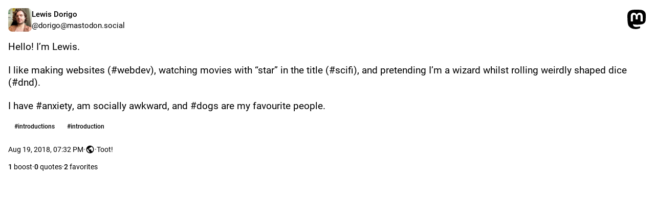

--- FILE ---
content_type: text/css; charset=utf-8
request_url: https://mastodon.social/packs/assets/themes/default-rNsfHs0X.css
body_size: 52099
content:
@charset "UTF-8";@font-face{font-family:mastodon-font-sans-serif;src:local("Roboto Italic"),url(/packs/assets/roboto-italic-webfont-70o79EsZ.woff2) format("woff2"),url(/packs/assets/roboto-italic-webfont-BEzjxJr1.woff) format("woff"),url(/packs/assets/roboto-italic-webfont-CsrFDl-N.ttf) format("truetype"),url(/packs/assets/roboto-italic-webfont-BM8NvIub.svg#roboto-italic-webfont) format("svg");font-weight:400;font-display:swap;font-style:italic}@font-face{font-family:mastodon-font-sans-serif;src:local("Roboto Bold"),url(/packs/assets/roboto-bold-webfont-DbQmqDJH.woff2) format("woff2"),url(/packs/assets/roboto-bold-webfont-DD3pbrNe.woff) format("woff"),url(/packs/assets/roboto-bold-webfont-BTn1uZPM.ttf) format("truetype"),url(/packs/assets/roboto-bold-webfont-BUIhI8GA.svg#roboto-bold-webfont) format("svg");font-weight:700;font-display:swap;font-style:normal}@font-face{font-family:mastodon-font-sans-serif;src:local("Roboto Medium"),url(/packs/assets/roboto-medium-webfont-BrZc3cua.woff2) format("woff2"),url(/packs/assets/roboto-medium-webfont-BXIYY-1-.woff) format("woff"),url(/packs/assets/roboto-medium-webfont-D20z2hlG.ttf) format("truetype"),url(/packs/assets/roboto-medium-webfont-BFDl58Xo.svg#roboto-medium-webfont) format("svg");font-weight:500;font-display:swap;font-style:normal}@font-face{font-family:mastodon-font-sans-serif;src:local("Roboto"),url(/packs/assets/roboto-regular-webfont-DjumA6RA.woff2) format("woff2"),url(/packs/assets/roboto-regular-webfont-D8DMRyTh.woff) format("woff"),url(/packs/assets/roboto-regular-webfont-BCB7oXd3.ttf) format("truetype"),url(/packs/assets/roboto-regular-webfont-IvmaNTIq.svg#roboto-regular-webfont) format("svg");font-weight:400;font-display:swap;font-style:normal}@font-face{font-family:mastodon-font-monospace;src:local("Roboto Mono"),url(/packs/assets/robotomono-regular-webfont-CC8Z26Gq.woff2) format("woff2"),url(/packs/assets/robotomono-regular-webfont-Wzw4m2TO.woff) format("woff"),url(/packs/assets/robotomono-regular-webfont-BL5LgyfS.ttf) format("truetype"),url(/packs/assets/robotomono-regular-webfont-i1qsiyKD.svg#roboto_monoregular) format("svg");font-weight:400;font-display:swap;font-style:normal}html,body,div,span,applet,object,iframe,h1,h2,h3,h4,h5,h6,p,blockquote,pre,a,abbr,acronym,address,big,cite,code,del,dfn,em,img,ins,kbd,q,s,samp,small,strike,strong,sub,sup,tt,var,b,u,i,center,dl,dt,dd,ol,ul,li,fieldset,form,label,legend,table,caption,tbody,tfoot,thead,tr,th,td,article,aside,canvas,details,embed,figure,figcaption,footer,header,hgroup,menu,nav,output,ruby,section,summary,time,mark,audio,video{margin:0;padding:0;border:0;font-size:100%;font:inherit;vertical-align:baseline}article,aside,details,figcaption,figure,footer,header,hgroup,menu,nav,section{display:block}body{line-height:1}ol,ul{list-style:none}blockquote,q{quotes:none}blockquote:before,blockquote:after,q:before,q:after{content:"";content:none}table{border-collapse:collapse;border-spacing:0}html{--color-black: #000;--color-grey-950: #181821;--color-grey-800: #292938;--color-grey-700: #444664;--color-grey-600: #545778;--color-grey-500: #696d91;--color-grey-400: #8b8dac;--color-grey-300: #b4b6cb;--color-grey-200: #d8d9e3;--color-grey-100: #f0f0f5;--color-grey-50: #f0f1ff;--color-white: #fff;--color-indigo-600: #6147e6;--color-indigo-400: #8886ff;--color-indigo-300: #a5abfd;--color-indigo-200: #c8cdfe;--color-indigo-100: #e0e3ff;--color-indigo-50: #f0f1ff;--color-red-500: #ff637e;--color-red-600: #ec003f;--color-yellow-400: #ffb900;--color-yellow-600: #e17100;--color-yellow-700: #bb4d00;--color-green-400: #05df72;--color-green-600: #00a63e}html:where([data-user-theme=system]){--csstools-color-scheme--light: initial;color-scheme:dark light}@media(prefers-color-scheme:dark){html:where([data-user-theme=system]){--csstools-color-scheme--light: }}@media(prefers-color-scheme:dark){html:where([data-user-theme=system]){--color-text-primary: var(--color-grey-50);--color-text-secondary: var(--color-grey-400);--color-text-tertiary: var(--color-grey-500);--color-text-on-inverted: var(--color-grey-950);--color-text-brand: var(--color-indigo-400);--color-text-brand-soft: color-mix( in oklab, var(--color-text-primary), var(--color-text-brand) );--color-text-on-brand-base: var(--color-white);--color-text-brand-on-inverted: var(--color-indigo-600);--color-text-error: var(--color-red-500);--color-text-on-error-base: var(--color-white);--color-text-warning: var(--color-yellow-400);--color-text-on-warning-base: var(--color-white);--color-text-success: var(--color-green-400);--color-text-on-success-base: var(--color-white);--color-text-disabled: var(--color-grey-600);--color-text-on-disabled: var(--color-grey-400);--color-text-bookmark-highlight: var(--color-text-error);--color-text-favourite-highlight: var(--color-text-warning);--color-text-on-media: var(--color-white);--color-text-status-links: color-mix( in oklab, var(--color-text-primary), var(--color-text-secondary) );--color-bg-primary: var(--color-grey-950);--overlay-strength-secondary: 8%;--color-bg-secondary-base: var(--color-indigo-200);--color-bg-secondary: rgb(from var(--color-bg-secondary-base) r g b/var(--overlay-strength-secondary));--color-bg-secondary-solid: color-mix( in srgb, var(--color-bg-primary), var(--color-bg-secondary-base) var(--overlay-strength-secondary) );--color-bg-tertiary: color-mix( in oklab, var(--color-bg-primary), var(--color-bg-secondary-base) calc(2 * var(--overlay-strength-secondary)) );--color-bg-ambient: var(--color-bg-primary);--color-bg-elevated: var(--color-bg-primary);--color-bg-inverted: var(--color-grey-50);--color-bg-media-base: var(--color-black);--color-bg-media-strength: 65%;--color-bg-media: rgb(from var(--color-bg-media-base) r g b/var(--color-bg-media-strength));--color-bg-overlay: var(--color-black);--color-bg-disabled: var(--color-grey-700);--overlay-strength-brand: 10%;--color-bg-brand-base: var(--color-indigo-600);--color-bg-brand-base-hover: color-mix( in oklab, var(--color-bg-brand-base), black var(--overlay-strength-brand) );--color-bg-brand-soft: rgb(from var(--color-bg-brand-base) r g b/calc(var(--overlay-strength-brand) * 1.5));--color-bg-brand-softer: rgb(from var(--color-bg-brand-base) r g b/var(--overlay-strength-brand));--overlay-strength-error: 12%;--color-bg-error-base: var(--color-red-600);--color-bg-error-base-hover: color-mix( in oklab, var(--color-bg-error-base), black var(--overlay-strength-error) );--color-bg-error-soft: rgb(from var(--color-bg-error-base) r g b/calc(var(--overlay-strength-error) * 1.5));--color-bg-error-softer: rgb(from var(--color-bg-error-base) r g b/var(--overlay-strength-error));--overlay-strength-warning: 10%;--color-bg-warning-base: var(--color-yellow-700);--color-bg-warning-base-hover: color-mix( in oklab, var(--color-bg-warning-base), black var(--overlay-strength-warning) );--color-bg-warning-soft: rgb(from var(--color-bg-warning-base) r g b/calc(var(--overlay-strength-warning) * 1.5));--color-bg-warning-softer: rgb(from var(--color-bg-warning-base) r g b/var(--overlay-strength-warning));--overlay-strength-success: 15%;--color-bg-success-base: var(--color-green-600);--color-bg-success-base-hover: color-mix( in oklab, var(--color-bg-success-base), black var(--overlay-strength-success) );--color-bg-success-soft: rgb(from var(--color-bg-success-base) r g b/calc(var(--overlay-strength-success) * 1.5));--color-bg-success-softer: rgb(from var(--color-bg-success-base) r g b/var(--overlay-strength-success));--border-strength-primary: 18%;--color-border-primary: rgb(from var(--color-indigo-200) r g b/var(--border-strength-primary));--color-border-media: rgba(252, 248, 255, .15);--color-border-on-bg-secondary: rgb(from var(--color-indigo-200) r g b/calc(var(--border-strength-primary) / 1.5));--color-border-on-bg-brand-softer: var(--color-border-primary);--color-border-on-bg-error-softer: rgb(from var(--color-text-error) r g b/50%);--color-border-on-bg-warning-softer: rgb(from var(--color-text-warning) r g b/50%);--color-border-on-bg-success-softer: rgb(from var(--color-text-success) r g b/50%);--color-border-on-bg-inverted: var(--color-border-primary);--shadow-strength-primary: 80%;--color-shadow-primary: rgb(from var(--color-black) r g b/var(--shadow-strength-primary));--dropdown-shadow: 0 20px 25px -5px var(--color-shadow-primary), 0 8px 10px -6px var(--color-shadow-primary);--overlay-icon-shadow: drop-shadow(0 0 8px var(--color-shadow-primary));--color-graph-primary-stroke: var(--color-text-brand);--color-graph-primary-fill: var(--color-bg-brand-softer);--color-graph-warning-stroke: var(--color-text-warning);--color-graph-warning-fill: var(--color-bg-warning-softer);--color-graph-disabled-stroke: var(--color-text-disabled);--color-graph-disabled-fill: var(--color-bg-disabled);--rich-text-container-color: rgb(87, 24, 60);--rich-text-text-color: rgb(255, 175, 212);--rich-text-decorations-color: rgb(128, 58, 95)}html:where([data-user-theme=system]) .invert-on-dark{filter:invert(1)}}@media(prefers-color-scheme:dark)and (prefers-contrast:more){html:where([data-user-theme=system]){--color-text-primary: var(--color-grey-50);--color-text-secondary: var(--color-grey-300);--color-text-tertiary: var(--color-grey-400);--color-text-brand: var(--color-indigo-300);--color-text-status-links: var(--color-text-brand);--border-strength-primary: 18%}}@media(prefers-color-scheme:light){html:where([data-user-theme=system]){--color-text-primary: var(--color-grey-950);--color-text-secondary: var(--color-grey-600);--color-text-tertiary: var(--color-grey-500);--color-text-on-inverted: var(--color-white);--color-text-brand: var(--color-indigo-600);--color-text-brand-soft: color-mix( in oklab, var(--color-text-primary), var(--color-text-brand) );--color-text-on-brand-base: var(--color-white);--color-text-brand-on-inverted: var(--color-indigo-400);--color-text-error: var(--color-red-600);--color-text-on-error-base: var(--color-white);--color-text-warning: var(--color-yellow-600);--color-text-on-warning-base: var(--color-white);--color-text-success: var(--color-green-600);--color-text-on-success-base: var(--color-white);--color-text-disabled: var(--color-grey-300);--color-text-on-disabled: var(--color-grey-200);--color-text-bookmark-highlight: var(--color-text-error);--color-text-favourite-highlight: var(--color-text-warning);--color-text-on-media: var(--color-white);--color-text-status-links: var(--color-text-brand);--color-bg-primary: var(--color-white);--overlay-strength-secondary: 5%;--color-bg-secondary-base: var(--color-grey-600);--color-bg-secondary: color-mix(in oklab, var(--color-bg-primary), var(--color-bg-secondary-base) var(--overlay-strength-secondary));--color-bg-secondary-solid: color-mix(in srgb, var(--color-bg-primary), var(--color-bg-secondary-base) var(--overlay-strength-secondary));--color-bg-tertiary: color-mix(in oklab, var(--color-bg-primary), var(--color-bg-secondary-base) calc(2 * var(--overlay-strength-secondary)));--color-bg-ambient: var(--color-bg-primary);--color-bg-elevated: var(--color-bg-primary);--color-bg-inverted: var(--color-grey-950);--color-bg-media-base: var(--color-black);--color-bg-media-strength: 65%;--color-bg-media: rgb(from var(--color-bg-media-base) r g b/var(--color-bg-media-strength));--color-bg-overlay: var(--color-bg-primary);--color-bg-disabled: var(--color-grey-400);--overlay-strength-brand: 8%;--color-bg-brand-base: var(--color-indigo-600);--color-bg-brand-base-hover: color-mix( in oklab, var(--color-bg-brand-base), black var(--overlay-strength-brand) );--color-bg-brand-soft: rgb(from var(--color-bg-brand-base) r g b/calc(var(--overlay-strength-brand) * 1.5));--color-bg-brand-softer: rgb(from var(--color-bg-brand-base) r g b/var(--overlay-strength-brand));--overlay-strength-error: 12%;--color-bg-error-base: var(--color-red-600);--color-bg-error-base-hover: color-mix( in oklab, var(--color-bg-error-base), black var(--overlay-strength-error) );--color-bg-error-soft: rgb(from var(--color-bg-error-base) r g b/calc(var(--overlay-strength-error) * 1.5));--color-bg-error-softer: rgb(from var(--color-bg-error-base) r g b/var(--overlay-strength-error));--overlay-strength-warning: 10%;--color-bg-warning-base: var(--color-yellow-700);--color-bg-warning-base-hover: color-mix( in oklab, var(--color-bg-warning-base), black var(--overlay-strength-warning) );--color-bg-warning-soft: rgb(from var(--color-bg-warning-base) r g b/calc(var(--overlay-strength-warning) * 1.5));--color-bg-warning-softer: rgb(from var(--color-bg-warning-base) r g b/var(--overlay-strength-warning));--overlay-strength-success: 15%;--color-bg-success-base: var(--color-green-600);--color-bg-success-base-hover: color-mix( in oklab, var(--color-bg-success-base), black var(--overlay-strength-success) );--color-bg-success-soft: rgb(from var(--color-bg-success-base) r g b/calc(var(--overlay-strength-success) * 1.5));--color-bg-success-softer: rgb(from var(--color-bg-success-base) r g b/var(--overlay-strength-success));--border-strength-primary: 15%;--color-border-primary: color-mix( in oklab, var(--color-bg-primary), var(--color-grey-950) var(--border-strength-primary) );--color-border-media: rgba(252, 248, 255, .15);--color-border-on-bg-secondary: var(--color-grey-200);--color-border-on-bg-brand-softer: var(--color-indigo-200);--color-border-on-bg-error-softer: rgb(from var(--color-text-error) r g b/50%);--color-border-on-bg-warning-softer: rgb(from var(--color-text-warning) r g b/50%);--color-border-on-bg-success-softer: rgb(from var(--color-text-success) r g b/50%);--color-border-on-bg-inverted: var(--color-border-primary);--shadow-strength-primary: 30%;--color-shadow-primary: rgb(from var(--color-black) r g b/var(--shadow-strength-primary));--dropdown-shadow: 0 20px 25px -5px var(--color-shadow-primary), 0 8px 10px -6px var(--color-shadow-primary);--overlay-icon-shadow: drop-shadow(0 0 8px var(--color-shadow-primary));--color-graph-primary-stroke: var(--color-text-brand);--color-graph-primary-fill: var(--color-bg-brand-softer);--color-graph-warning-stroke: var(--color-text-warning);--color-graph-warning-fill: var(--color-bg-warning-softer);--color-graph-disabled-stroke: var(--color-text-disabled);--color-graph-disabled-fill: var(--color-bg-disabled);--rich-text-container-color: rgb(255, 216, 231);--rich-text-text-color: rgb(114, 47, 83);--rich-text-decorations-color: rgb(255, 175, 212)}html:where([data-user-theme=system]) .invert-on-light{filter:invert(1)}}@media(prefers-color-scheme:light)and (prefers-contrast:more){html:where([data-user-theme=system]){--color-text-primary: var(--color-black);--color-text-secondary: var(--color-grey-800);--color-text-tertiary: var(--color-grey-700);--color-text-brand: var(--color-indigo-600);--border-strength-primary: 30%;--color-border-on-bg-secondary: var(--color-grey-300)}}.theme-dark,html:where(:not([data-user-theme=mastodon-light]):not([data-user-theme=system])){--csstools-color-scheme--light: ;color-scheme:dark;--color-text-primary: var(--color-grey-50);--color-text-secondary: var(--color-grey-400);--color-text-tertiary: var(--color-grey-500);--color-text-on-inverted: var(--color-grey-950);--color-text-brand: var(--color-indigo-400);--color-text-brand-soft: color-mix( in oklab, var(--color-text-primary), var(--color-text-brand) );--color-text-on-brand-base: var(--color-white);--color-text-brand-on-inverted: var(--color-indigo-600);--color-text-error: var(--color-red-500);--color-text-on-error-base: var(--color-white);--color-text-warning: var(--color-yellow-400);--color-text-on-warning-base: var(--color-white);--color-text-success: var(--color-green-400);--color-text-on-success-base: var(--color-white);--color-text-disabled: var(--color-grey-600);--color-text-on-disabled: var(--color-grey-400);--color-text-bookmark-highlight: var(--color-text-error);--color-text-favourite-highlight: var(--color-text-warning);--color-text-on-media: var(--color-white);--color-text-status-links: color-mix( in oklab, var(--color-text-primary), var(--color-text-secondary) );--color-bg-primary: var(--color-grey-950);--overlay-strength-secondary: 8%;--color-bg-secondary-base: var(--color-indigo-200);--color-bg-secondary: rgb(from var(--color-bg-secondary-base) r g b/var(--overlay-strength-secondary));--color-bg-secondary-solid: color-mix( in srgb, var(--color-bg-primary), var(--color-bg-secondary-base) var(--overlay-strength-secondary) );--color-bg-tertiary: color-mix( in oklab, var(--color-bg-primary), var(--color-bg-secondary-base) calc(2 * var(--overlay-strength-secondary)) );--color-bg-ambient: var(--color-bg-primary);--color-bg-elevated: var(--color-bg-primary);--color-bg-inverted: var(--color-grey-50);--color-bg-media-base: var(--color-black);--color-bg-media-strength: 65%;--color-bg-media: rgb(from var(--color-bg-media-base) r g b/var(--color-bg-media-strength));--color-bg-overlay: var(--color-black);--color-bg-disabled: var(--color-grey-700);--overlay-strength-brand: 10%;--color-bg-brand-base: var(--color-indigo-600);--color-bg-brand-base-hover: color-mix( in oklab, var(--color-bg-brand-base), black var(--overlay-strength-brand) );--color-bg-brand-soft: rgb(from var(--color-bg-brand-base) r g b/calc(var(--overlay-strength-brand) * 1.5));--color-bg-brand-softer: rgb(from var(--color-bg-brand-base) r g b/var(--overlay-strength-brand));--overlay-strength-error: 12%;--color-bg-error-base: var(--color-red-600);--color-bg-error-base-hover: color-mix( in oklab, var(--color-bg-error-base), black var(--overlay-strength-error) );--color-bg-error-soft: rgb(from var(--color-bg-error-base) r g b/calc(var(--overlay-strength-error) * 1.5));--color-bg-error-softer: rgb(from var(--color-bg-error-base) r g b/var(--overlay-strength-error));--overlay-strength-warning: 10%;--color-bg-warning-base: var(--color-yellow-700);--color-bg-warning-base-hover: color-mix( in oklab, var(--color-bg-warning-base), black var(--overlay-strength-warning) );--color-bg-warning-soft: rgb(from var(--color-bg-warning-base) r g b/calc(var(--overlay-strength-warning) * 1.5));--color-bg-warning-softer: rgb(from var(--color-bg-warning-base) r g b/var(--overlay-strength-warning));--overlay-strength-success: 15%;--color-bg-success-base: var(--color-green-600);--color-bg-success-base-hover: color-mix( in oklab, var(--color-bg-success-base), black var(--overlay-strength-success) );--color-bg-success-soft: rgb(from var(--color-bg-success-base) r g b/calc(var(--overlay-strength-success) * 1.5));--color-bg-success-softer: rgb(from var(--color-bg-success-base) r g b/var(--overlay-strength-success));--border-strength-primary: 18%;--color-border-primary: rgb(from var(--color-indigo-200) r g b/var(--border-strength-primary));--color-border-media: rgba(252, 248, 255, .15);--color-border-on-bg-secondary: rgb(from var(--color-indigo-200) r g b/calc(var(--border-strength-primary) / 1.5));--color-border-on-bg-brand-softer: var(--color-border-primary);--color-border-on-bg-error-softer: rgb(from var(--color-text-error) r g b/50%);--color-border-on-bg-warning-softer: rgb(from var(--color-text-warning) r g b/50%);--color-border-on-bg-success-softer: rgb(from var(--color-text-success) r g b/50%);--color-border-on-bg-inverted: var(--color-border-primary);--shadow-strength-primary: 80%;--color-shadow-primary: rgb(from var(--color-black) r g b/var(--shadow-strength-primary));--dropdown-shadow: 0 20px 25px -5px var(--color-shadow-primary), 0 8px 10px -6px var(--color-shadow-primary);--overlay-icon-shadow: drop-shadow(0 0 8px var(--color-shadow-primary));--color-graph-primary-stroke: var(--color-text-brand);--color-graph-primary-fill: var(--color-bg-brand-softer);--color-graph-warning-stroke: var(--color-text-warning);--color-graph-warning-fill: var(--color-bg-warning-softer);--color-graph-disabled-stroke: var(--color-text-disabled);--color-graph-disabled-fill: var(--color-bg-disabled);--rich-text-container-color: rgb(87, 24, 60);--rich-text-text-color: rgb(255, 175, 212);--rich-text-decorations-color: rgb(128, 58, 95)}.theme-dark .invert-on-dark,html:where(:not([data-user-theme=mastodon-light]):not([data-user-theme=system])) .invert-on-dark{filter:invert(1)}html[data-user-theme=contrast],html[data-user-theme=contrast] .theme-dark{--color-text-primary: var(--color-grey-50);--color-text-secondary: var(--color-grey-300);--color-text-tertiary: var(--color-grey-400);--color-text-brand: var(--color-indigo-300);--color-text-status-links: var(--color-text-brand);--border-strength-primary: 18%}.theme-light,html:where([data-user-theme=mastodon-light]){--csstools-color-scheme--light: initial;color-scheme:light;--color-text-primary: var(--color-grey-950);--color-text-secondary: var(--color-grey-600);--color-text-tertiary: var(--color-grey-500);--color-text-on-inverted: var(--color-white);--color-text-brand: var(--color-indigo-600);--color-text-brand-soft: color-mix( in oklab, var(--color-text-primary), var(--color-text-brand) );--color-text-on-brand-base: var(--color-white);--color-text-brand-on-inverted: var(--color-indigo-400);--color-text-error: var(--color-red-600);--color-text-on-error-base: var(--color-white);--color-text-warning: var(--color-yellow-600);--color-text-on-warning-base: var(--color-white);--color-text-success: var(--color-green-600);--color-text-on-success-base: var(--color-white);--color-text-disabled: var(--color-grey-300);--color-text-on-disabled: var(--color-grey-200);--color-text-bookmark-highlight: var(--color-text-error);--color-text-favourite-highlight: var(--color-text-warning);--color-text-on-media: var(--color-white);--color-text-status-links: var(--color-text-brand);--color-bg-primary: var(--color-white);--overlay-strength-secondary: 5%;--color-bg-secondary-base: var(--color-grey-600);--color-bg-secondary: color-mix(in oklab, var(--color-bg-primary), var(--color-bg-secondary-base) var(--overlay-strength-secondary));--color-bg-secondary-solid: color-mix(in srgb, var(--color-bg-primary), var(--color-bg-secondary-base) var(--overlay-strength-secondary));--color-bg-tertiary: color-mix(in oklab, var(--color-bg-primary), var(--color-bg-secondary-base) calc(2 * var(--overlay-strength-secondary)));--color-bg-ambient: var(--color-bg-primary);--color-bg-elevated: var(--color-bg-primary);--color-bg-inverted: var(--color-grey-950);--color-bg-media-base: var(--color-black);--color-bg-media-strength: 65%;--color-bg-media: rgb(from var(--color-bg-media-base) r g b/var(--color-bg-media-strength));--color-bg-overlay: var(--color-bg-primary);--color-bg-disabled: var(--color-grey-400);--overlay-strength-brand: 8%;--color-bg-brand-base: var(--color-indigo-600);--color-bg-brand-base-hover: color-mix( in oklab, var(--color-bg-brand-base), black var(--overlay-strength-brand) );--color-bg-brand-soft: rgb(from var(--color-bg-brand-base) r g b/calc(var(--overlay-strength-brand) * 1.5));--color-bg-brand-softer: rgb(from var(--color-bg-brand-base) r g b/var(--overlay-strength-brand));--overlay-strength-error: 12%;--color-bg-error-base: var(--color-red-600);--color-bg-error-base-hover: color-mix( in oklab, var(--color-bg-error-base), black var(--overlay-strength-error) );--color-bg-error-soft: rgb(from var(--color-bg-error-base) r g b/calc(var(--overlay-strength-error) * 1.5));--color-bg-error-softer: rgb(from var(--color-bg-error-base) r g b/var(--overlay-strength-error));--overlay-strength-warning: 10%;--color-bg-warning-base: var(--color-yellow-700);--color-bg-warning-base-hover: color-mix( in oklab, var(--color-bg-warning-base), black var(--overlay-strength-warning) );--color-bg-warning-soft: rgb(from var(--color-bg-warning-base) r g b/calc(var(--overlay-strength-warning) * 1.5));--color-bg-warning-softer: rgb(from var(--color-bg-warning-base) r g b/var(--overlay-strength-warning));--overlay-strength-success: 15%;--color-bg-success-base: var(--color-green-600);--color-bg-success-base-hover: color-mix( in oklab, var(--color-bg-success-base), black var(--overlay-strength-success) );--color-bg-success-soft: rgb(from var(--color-bg-success-base) r g b/calc(var(--overlay-strength-success) * 1.5));--color-bg-success-softer: rgb(from var(--color-bg-success-base) r g b/var(--overlay-strength-success));--border-strength-primary: 15%;--color-border-primary: color-mix( in oklab, var(--color-bg-primary), var(--color-grey-950) var(--border-strength-primary) );--color-border-media: rgba(252, 248, 255, .15);--color-border-on-bg-secondary: var(--color-grey-200);--color-border-on-bg-brand-softer: var(--color-indigo-200);--color-border-on-bg-error-softer: rgb(from var(--color-text-error) r g b/50%);--color-border-on-bg-warning-softer: rgb(from var(--color-text-warning) r g b/50%);--color-border-on-bg-success-softer: rgb(from var(--color-text-success) r g b/50%);--color-border-on-bg-inverted: var(--color-border-primary);--shadow-strength-primary: 30%;--color-shadow-primary: rgb(from var(--color-black) r g b/var(--shadow-strength-primary));--dropdown-shadow: 0 20px 25px -5px var(--color-shadow-primary), 0 8px 10px -6px var(--color-shadow-primary);--overlay-icon-shadow: drop-shadow(0 0 8px var(--color-shadow-primary));--color-graph-primary-stroke: var(--color-text-brand);--color-graph-primary-fill: var(--color-bg-brand-softer);--color-graph-warning-stroke: var(--color-text-warning);--color-graph-warning-fill: var(--color-bg-warning-softer);--color-graph-disabled-stroke: var(--color-text-disabled);--color-graph-disabled-fill: var(--color-bg-disabled);--rich-text-container-color: rgb(255, 216, 231);--rich-text-text-color: rgb(114, 47, 83);--rich-text-decorations-color: rgb(255, 175, 212)}.theme-light .invert-on-light,html:where([data-user-theme=mastodon-light]) .invert-on-light{filter:invert(1)}html{color:var(--color-text-primary);background:var(--color-bg-ambient)}html.custom-scrollbars{scrollbar-color:var(--color-text-secondary) var(--color-bg-secondary)}html{--outline-focus-default: 2px solid var(--color-text-brand);--avatar-border-radius: 8px;--max-media-height-small: 460px;--max-media-height-large: 566px;--text-x-direction: 1}html.rtl{--text-x-direction: -1}html.has-modal,html.has-modal body{touch-action:none;overscroll-behavior:none;-webkit-overflow-scrolling:auto;scrollbar-gutter:stable}html.has-modal body{overflow:hidden!important}body{font-family:mastodon-font-sans-serif,sans-serif;background:var(--color-bg-ambient);font-size:13px;line-height:18px;font-weight:400;color:var(--color-text-primary);text-rendering:optimizelegibility}body:not(:lang(ja)){font-feature-settings:"kern"}body{-webkit-text-size-adjust:none;-moz-text-size-adjust:none;text-size-adjust:none;-webkit-tap-highlight-color:rgba(0,0,0,0);-webkit-tap-highlight-color:transparent}.system-font body{font-family:system-ui,Segoe UI,Roboto,Noto Sans,-apple-system,BlinkMacSystemFont,Segoe UI,Oxygen,Ubuntu,Cantarell,Fira Sans,Droid Sans,Helvetica Neue,mastodon-font-sans-serif,sans-serif}body.app-body{padding:0;padding-left:env(safe-area-inset-left);padding-right:env(safe-area-inset-right);box-sizing:border-box}body.app-body.layout-single-column{height:auto;min-height:100vh;min-height:100dvh;overflow-y:scroll}body.app-body.layout-multiple-columns{position:absolute;width:100%;height:100%;padding-bottom:env(safe-area-inset-bottom)}body.player{padding:0;margin:0;position:absolute;width:100%;height:100%;overflow:hidden}body.player>div{height:100%}body.player .video-player video{width:100%;height:100%;max-height:100vh}body.player .media-gallery{margin-top:0;height:100%!important;border-radius:0}body.player .media-gallery__item{border-radius:0}body.embed{margin:0;padding-bottom:0;overflow:hidden}body.admin{padding:0;background:var(--color-bg-primary)}body.error{position:absolute;text-align:center;width:100%;height:100%;padding:0;display:flex;justify-content:center;align-items:center}body.error .dialog{vertical-align:middle;margin:20px}body.error .dialog__illustration img{display:block;max-width:470px;width:100%;height:auto;margin-top:-120px;margin-bottom:-45px}body.error .dialog h1{font-size:20px;line-height:28px;font-weight:400}a:focus{border-radius:4px;outline:var(--outline-focus-default)}a:focus:not(:focus-visible){outline:none}button{font-family:inherit;cursor:pointer}button:focus:not(:focus-visible){outline:none}.app-holder,.app-holder>div,.app-holder>noscript{display:flex;width:100%;align-items:center;justify-content:center;outline:0!important}.app-holder>noscript{min-height:100vh;min-height:100dvh}.layout-single-column .app-holder,.layout-single-column .app-holder>div{min-height:100vh;min-height:100dvh}.layout-multiple-columns .app-holder,.layout-multiple-columns .app-holder>div{height:100%}.error-boundary,.app-holder noscript{flex-direction:column;font-size:16px;font-weight:400;line-height:1.7;color:var(--color-text-error);text-align:center}.error-boundary>div,.app-holder noscript>div{max-width:500px}.error-boundary p,.app-holder noscript p{margin-bottom:.85em}.error-boundary p:last-child,.app-holder noscript p:last-child{margin-bottom:0}.error-boundary a,.app-holder noscript a{color:var(--color-text-brand)}.error-boundary a:hover,.error-boundary a:focus,.error-boundary a:active,.app-holder noscript a:hover,.app-holder noscript a:focus,.app-holder noscript a:active{-webkit-text-decoration:none;text-decoration:none}.error-boundary__footer,.app-holder noscript__footer{color:var(--color-text-secondary);font-size:13px}.error-boundary__footer a,.app-holder noscript__footer a{color:var(--color-text-secondary)}.error-boundary button,.app-holder noscript button{display:inline;border:0;background:transparent;color:var(--color-text-secondary);font:inherit;padding:0;margin:0;line-height:inherit;cursor:pointer;outline:0;transition:color .3s linear;-webkit-text-decoration:underline;text-decoration:underline}.error-boundary button:hover,.error-boundary button:focus,.error-boundary button:active,.app-holder noscript button:hover,.app-holder noscript button:focus,.app-holder noscript button:active{-webkit-text-decoration:none;text-decoration:none}.error-boundary button.copied,.app-holder noscript button.copied{color:var(--mas-status-success-color);transition:none}.logo-resources{visibility:hidden;-webkit-user-select:none;-moz-user-select:none;user-select:none;pointer-events:none;width:0;height:0;overflow:hidden;position:absolute;top:0;inset-inline-start:0;z-index:-1000}body .__ns__pop2top,div .__ns__pop2top,article .__ns__pop2top{z-index:unset!important}.logo{color:var(--color-text-primary)}.container-alt{width:700px;margin:0 auto}@media screen and (max-width:740px){.container-alt{width:100%;margin:0}}.logo-container{margin:50px auto}.logo-container h1{display:flex;justify-content:center;align-items:center}.logo-container h1 .logo{height:42px;-webkit-margin-end:10px;margin-inline-end:10px}.logo-container h1 a{display:flex;justify-content:center;align-items:center;color:var(--color-text-primary);-webkit-text-decoration:none;text-decoration:none;outline:0;padding:12px 16px;line-height:32px;font-weight:500;font-size:14px}.compose-standalone .compose-form{width:400px;margin:0 auto;padding:10px 0 20px;box-sizing:border-box}@media screen and (max-width:400px){.compose-standalone .compose-form{width:100%;padding:20px}}.account-header{width:400px;margin:40px auto 10px;display:flex;align-items:center;gap:10px;font-size:14px;line-height:20px;box-sizing:border-box;padding:20px 0;border-bottom:1px solid var(--color-border-primary)}@media screen and (max-width:440px){.account-header{width:100%;margin:0;padding:20px}}.account-header .avatar{width:48px;height:48px;flex:0 0 auto}.account-header .avatar img{width:100%;height:100%;display:block;margin:0;border-radius:var(--avatar-border-radius)}.account-header .name{flex:1 1 auto;color:var(--color-text-primary)}.account-header .name .username{display:block;font-size:16px;line-height:24px;text-overflow:ellipsis;overflow:hidden;color:var(--color-text-primary)}.account-header .logout-link{display:block;font-size:32px;line-height:40px;flex:0 0 auto}.redirect{display:flex;flex-direction:column;align-items:center;justify-content:center;height:100vh;font-size:14px;line-height:18px}.redirect__logo{display:flex;align-items:center;justify-content:center;margin-bottom:30px}.redirect__logo img{height:48px}.redirect__message{text-align:center}.redirect__message h1{font-size:17px;line-height:22px;font-weight:700;margin-bottom:30px}.redirect__message p{margin-bottom:30px}.redirect__message p:last-child{margin-bottom:0}.redirect__message a{color:var(--color-text-brand);font-weight:500;-webkit-text-decoration:none;text-decoration:none}.redirect__message a:hover,.redirect__message a:focus,.redirect__message a:active{-webkit-text-decoration:underline;text-decoration:underline}.redirect__link{margin-top:15px}.no-list{list-style:none}.no-list li{display:inline-block;margin:0 5px}.recovery-codes{list-style:none;margin:0 auto}.recovery-codes li{font-size:125%;line-height:1.5;letter-spacing:1px}.directory__tag{box-sizing:border-box;margin-bottom:10px}.directory__tag>a,.directory__tag>div{display:flex;align-items:center;justify-content:space-between;border:1px solid var(--color-border-primary);border-radius:4px;padding:15px;-webkit-text-decoration:none;text-decoration:none;color:inherit;box-shadow:0 0 15px var(--color-shadow-primary)}.directory__tag>a:hover,.directory__tag>a:active,.directory__tag>a:focus{background:var(--color-bg-primary)}.directory__tag.active>a{background:var(--color-bg-brand-base);cursor:default}.directory__tag.disabled>div{opacity:.5;cursor:default}.directory__tag h4{flex:1 1 auto;font-size:18px;font-weight:700;color:var(--color-text-primary);white-space:nowrap;overflow:hidden;text-overflow:ellipsis}.directory__tag h4 small{display:block;font-weight:400;font-size:15px;margin-top:8px;color:var(--color-text-secondary)}.directory__tag.active h4,.directory__tag.active h4 small,.directory__tag.active h4 .trends__item__current{color:var(--color-text-primary)}.directory__tag .avatar-stack{flex:0 0 auto;width:120px}.directory__tag.active .avatar-stack .account__avatar{border-color:var(--color-text-brand)}.directory__tag .trends__item__current{-webkit-padding-end:0;padding-inline-end:0}.accounts-table{width:100%}.accounts-table .account{max-width:calc(56px + 30ch);padding:0;border:0}.accounts-table strong{font-weight:700}.accounts-table thead th{text-align:center;text-transform:uppercase;color:var(--color-text-secondary);font-weight:700;padding:10px}.accounts-table thead th:first-child{text-align:start}.accounts-table tbody td{padding:15px 0;vertical-align:middle;border-bottom:1px solid var(--color-border-primary)}.accounts-table tbody tr:last-child td{border-bottom:0}.accounts-table__count{width:120px;text-align:center;font-size:15px;font-weight:500;color:var(--color-text-primary)}.accounts-table__count small{display:block;color:var(--color-text-secondary);font-weight:400;font-size:14px}.accounts-table tbody td.accounts-table__extra{width:120px;text-align:end;color:var(--color-text-secondary);-webkit-padding-end:16px;padding-inline-end:16px}.accounts-table tbody td.accounts-table__extra a{-webkit-text-decoration:none;text-decoration:none;color:inherit}.accounts-table tbody td.accounts-table__extra a:focus,.accounts-table tbody td.accounts-table__extra a:hover,.accounts-table tbody td.accounts-table__extra a:active{color:var(--color-text-brand)}.accounts-table__comment{width:50%;vertical-align:initial!important}.accounts-table tbody td.accounts-table__interrelationships{width:21px;-webkit-padding-end:16px;padding-inline-end:16px}.accounts-table .icon.active{color:var(--color-text-brand)}.accounts-table .icon.passive{color:var(--color-text-warning)}.accounts-table .icon.active.passive{color:var(--color-text-success)}@media screen and (max-width:1175px){.accounts-table tbody td.optional{display:none}}code{font-family:mastodon-font-monospace,monospace;font-weight:400}.form-container{max-width:450px;padding:20px 20px 50px;margin:50px auto}.form-section{border-radius:8px;background:var(--color-bg-secondary);padding:24px;margin-bottom:24px}.fade-out-top{position:relative;overflow:hidden;height:160px;max-width:566px;margin-inline:auto}.fade-out-top:after{content:"";display:block;background:linear-gradient(to bottom,var(--color-bg-secondary-solid),transparent);position:absolute;top:0;inset-inline-start:0;width:100%;height:100px;pointer-events:none}.fade-out-top>div{position:absolute;inset-inline-start:0;bottom:0}.indicator-icon{display:flex;align-items:center;justify-content:center;width:40px;height:40px;border-radius:50%;color:var(--color-text-primary)}.indicator-icon.success{color:var(--color-text-on-success-base);background:var(--color-bg-success-base)}.indicator-icon.failure{color:var(--color-text-on-error-base);background:var(--color-bg-error-base)}.simple_form.hidden{display:none}.simple_form .input{margin-bottom:16px;overflow:hidden}.simple_form .input:last-child{margin-bottom:0}.simple_form .input__toolbar{margin-top:16px;display:flex;align-items:center;gap:16px}.simple_form .input__toolbar .character-counter{flex:0 0 auto}.simple_form .input.hidden{margin:0}.simple_form .input.radio_buttons .radio{margin-bottom:15px}.simple_form .input.radio_buttons .radio:last-child{margin-bottom:0}.simple_form .input.radio_buttons .radio>label{position:relative;-webkit-padding-start:28px;padding-inline-start:28px}.simple_form .input.radio_buttons .radio>label input{position:absolute;top:-2px;inset-inline-start:0}.simple_form .input.boolean{position:relative;margin-bottom:0}.simple_form .input.boolean .label_input>label{font-family:inherit;font-size:14px;padding-top:5px;color:var(--color-text-primary);display:block;width:auto}.simple_form .input.boolean .label_input,.simple_form .input.boolean .hint{-webkit-padding-start:28px;padding-inline-start:28px}.simple_form .input.boolean .label_input__wrapper{position:static}.simple_form .input.boolean label.checkbox{position:absolute;top:2px;inset-inline-start:0}.simple_form .input.boolean label a{color:var(--color-text-brand);-webkit-text-decoration:underline;text-decoration:underline}.simple_form .input.boolean label a:hover,.simple_form .input.boolean label a:active,.simple_form .input.boolean label a:focus{-webkit-text-decoration:none;text-decoration:none}.simple_form .input.boolean .overridden,.simple_form .input.boolean .recommended,.simple_form .input.boolean .not_recommended{position:absolute;margin:-2px 4px 0}.simple_form .row{display:flex;margin:0 -5px}.simple_form .row .input{box-sizing:border-box;flex:1 1 auto;width:50%;padding:0 5px}.simple_form .title{font-size:28px;line-height:33px;font-weight:700;margin-bottom:15px}.simple_form .lead{font-size:17px;line-height:22px;color:var(--color-text-primary);margin-bottom:30px}.simple_form .lead.invited-by{margin-bottom:15px}.simple_form .lead a{color:var(--color-text-brand)}.simple_form .rules-list{font-size:17px;line-height:22px;margin-bottom:30px}.simple_form .hint{color:var(--color-text-secondary)}.simple_form .hint a{color:var(--color-text-brand)}.simple_form .hint code{border-radius:3px;padding:.2em .4em;background:var(--color-bg-secondary)}.simple_form .hint li{list-style:disc;-webkit-margin-start:18px;margin-inline-start:18px}.simple_form .hint .icon{vertical-align:-3px}.simple_form ul.hint{margin-bottom:15px}.simple_form span.hint{display:block;font-size:12px;margin-top:4px}.simple_form p.hint{margin-bottom:15px;color:var(--color-text-secondary)}.simple_form p.hint.subtle-hint{text-align:center;font-size:12px;line-height:18px;margin-top:15px;margin-bottom:0}.simple_form .authentication-hint{margin-bottom:25px}.simple_form .card{margin-bottom:15px}.simple_form strong{font-weight:500}.simple_form strong:lang(ja){font-weight:700}.simple_form strong:lang(ko){font-weight:700}.simple_form strong:lang(zh-CN){font-weight:700}.simple_form strong:lang(zh-HK){font-weight:700}.simple_form strong:lang(zh-TW){font-weight:700}.simple_form .input.with_floating_label .label_input{display:flex}.simple_form .input.with_floating_label .label_input>label{font-family:inherit;font-size:14px;color:var(--color-text-primary);font-weight:500;min-width:150px;flex:0 0 auto}.simple_form .input.with_floating_label .label_input input,.simple_form .input.with_floating_label .label_input select{flex:1 1 auto}.simple_form .input.with_floating_label.select .hint{margin-top:6px;-webkit-margin-start:150px;margin-inline-start:150px}.simple_form .input.with_label .label_input>label{font-family:inherit;font-size:14px;color:var(--color-text-primary);display:block;margin-bottom:8px;overflow-wrap:break-word;font-weight:500}.simple_form .input.with_label .hint{margin-top:6px}.simple_form .input.with_label ul{flex:390px}.simple_form .input.with_block_label{max-width:none}.simple_form .input.with_block_label>label{font-family:inherit;font-size:14px;color:var(--color-text-primary);display:block;font-weight:600;line-height:20px}.simple_form .input.with_block_label .hint{line-height:16px;margin-bottom:12px}.simple_form .input.with_block_label ul{-moz-columns:2;columns:2}@media screen and (max-width:630px){.simple_form .input.with_block_label ul{-moz-columns:1;columns:1}}.simple_form .input.with_block_label.user_role_permissions_as_keys ul{-moz-columns:unset;columns:unset}.simple_form .input.datetime .label_input,.simple_form .input.date .label_input{display:flex;gap:4px;align-items:center}.simple_form .input.datetime .label_input select,.simple_form .input.date .label_input select{display:inline-block;width:auto;flex:0}.simple_form .input.date_of_birth .label_input{display:flex;gap:8px;align-items:center}.simple_form .input.date_of_birth .label_input input{box-sizing:content-box;width:32px;flex:0}.simple_form .input.date_of_birth .label_input input:last-child{width:64px}.simple_form .input.select.select--languages{min-width:32ch}.simple_form .required abbr{-webkit-text-decoration:none;text-decoration:none;color:var(--color-text-error)}.simple_form .fields-group{margin-bottom:25px}.simple_form .fields-group .input:last-child{margin-bottom:0}.simple_form .fields-group__thumbnail{display:block;margin:0 0 10px;max-width:100%;height:auto;border-radius:var(--avatar-border-radius);background:url([data-uri])}.simple_form .fields-group__thumbnail[src$="missing.png"]{visibility:hidden}.simple_form .fields-group__thumbnail:last-child{margin-bottom:0}.simple_form .fields-group__thumbnail#account_avatar-preview{width:90px;height:90px;object-fit:cover}.simple_form .fields-row{display:flex;margin:0 -10px 25px;padding-top:5px}.simple_form .fields-row .input{max-width:none}.simple_form .fields-row__column{box-sizing:border-box;padding:0 10px;flex:1 1 auto;min-height:1px}.simple_form .fields-row__column-6{max-width:50%}.simple_form .fields-row__column .actions{margin-top:27px}.simple_form .fields-row .fields-group:last-child,.simple_form .fields-row .fields-row__column.fields-group{margin-bottom:0}@media screen and (max-width:600px){.simple_form .fields-row{display:block;margin-bottom:0}.simple_form .fields-row__column{max-width:none}.simple_form .fields-row .fields-group:last-child,.simple_form .fields-row .fields-row__column.fields-group,.simple_form .fields-row .fields-row__column{margin-bottom:25px}}.simple_form .fields-row .fields-group.invited-by{margin-bottom:30px}.simple_form .fields-row .fields-group.invited-by .hint{text-align:center}.simple_form .input.radio_buttons .radio label{margin-bottom:5px;font-family:inherit;font-size:14px;color:var(--color-text-primary);display:block;width:auto}.simple_form .check_boxes .checkbox label{font-family:inherit;font-size:14px;color:var(--color-text-primary);display:inline-block;width:auto;position:relative;padding-top:5px;-webkit-padding-start:25px;padding-inline-start:25px;flex:1 1 auto}.simple_form .check_boxes .checkbox input[type=checkbox]{position:absolute;inset-inline-start:0;top:5px;margin:0}.simple_form .input.static .label_input__wrapper{font-size:14px;padding:10px;border:1px solid var(--color-border-primary);border-radius:4px}.simple_form input[type=text],.simple_form input[type=number],.simple_form input[type=email],.simple_form input[type=password],.simple_form input[type=url],.simple_form input[type=datetime-local],.simple_form textarea{box-sizing:border-box;font-size:14px;line-height:20px;color:var(--color-text-primary);display:block;width:100%;outline:0;font-family:inherit;resize:vertical;background:var(--color-bg-secondary);border:1px solid var(--color-border-primary);border-radius:4px;padding:10px 16px}.simple_form input[type=text]:invalid,.simple_form input[type=number]:invalid,.simple_form input[type=email]:invalid,.simple_form input[type=password]:invalid,.simple_form input[type=url]:invalid,.simple_form input[type=datetime-local]:invalid,.simple_form textarea:invalid{box-shadow:none}.simple_form input[type=text]:required:valid,.simple_form input[type=number]:required:valid,.simple_form input[type=email]:required:valid,.simple_form input[type=password]:required:valid,.simple_form input[type=url]:required:valid,.simple_form input[type=datetime-local]:required:valid,.simple_form textarea:required:valid{border-color:var(--color-text-success)}@media screen and (max-width:600px){.simple_form input[type=text],.simple_form input[type=number],.simple_form input[type=email],.simple_form input[type=password],.simple_form input[type=url],.simple_form input[type=datetime-local],.simple_form textarea{font-size:16px}}.simple_form input[type=text]:focus:invalid:not(:-moz-placeholder),.simple_form input[type=text]:required:invalid:not(:-moz-placeholder),.simple_form input[type=number]:focus:invalid:not(:-moz-placeholder),.simple_form input[type=number]:required:invalid:not(:-moz-placeholder),.simple_form input[type=email]:focus:invalid:not(:-moz-placeholder),.simple_form input[type=email]:required:invalid:not(:-moz-placeholder),.simple_form input[type=password]:focus:invalid:not(:-moz-placeholder),.simple_form input[type=password]:required:invalid:not(:-moz-placeholder),.simple_form input[type=datetime-local]:focus:invalid:not(:-moz-placeholder),.simple_form input[type=datetime-local]:required:invalid:not(:-moz-placeholder){border-color:var(--color-text-error)}.simple_form input[type=text]:focus:invalid:not(:placeholder-shown),.simple_form input[type=text]:required:invalid:not(:placeholder-shown),.simple_form input[type=number]:focus:invalid:not(:placeholder-shown),.simple_form input[type=number]:required:invalid:not(:placeholder-shown),.simple_form input[type=email]:focus:invalid:not(:placeholder-shown),.simple_form input[type=email]:required:invalid:not(:placeholder-shown),.simple_form input[type=password]:focus:invalid:not(:placeholder-shown),.simple_form input[type=password]:required:invalid:not(:placeholder-shown),.simple_form input[type=datetime-local]:focus:invalid:not(:placeholder-shown),.simple_form input[type=datetime-local]:required:invalid:not(:placeholder-shown){border-color:var(--color-text-error)}.simple_form .input.field_with_errors label{color:var(--color-text-error)}.simple_form .input.field_with_errors input[type=text],.simple_form .input.field_with_errors input[type=number],.simple_form .input.field_with_errors input[type=email],.simple_form .input.field_with_errors input[type=password],.simple_form .input.field_with_errors input[type=datetime-local],.simple_form .input.field_with_errors textarea,.simple_form .input.field_with_errors select{border-color:var(--color-text-error)}.simple_form .input.field_with_errors .error{display:block;font-weight:500;color:var(--color-text-error);margin-top:4px}.simple_form .input.disabled{opacity:.5}.simple_form .actions{margin-top:30px;display:flex;gap:10px}.simple_form .actions.actions--top{margin-top:0;margin-bottom:30px}.simple_form .stacked-actions{display:flex;flex-direction:column;gap:10px;margin-top:30px;margin-bottom:15px}.simple_form .btn{display:block;width:100%;border:0;border-radius:4px;background:var(--color-bg-brand-base);color:var(--color-text-on-brand-base);font-size:15px;line-height:22px;height:auto;padding:7px 18px;-webkit-text-decoration:none;text-decoration:none;text-align:center;box-sizing:border-box;cursor:pointer;font-weight:500;outline:0}.simple_form .btn:last-child{-webkit-margin-end:0;margin-inline-end:0}.simple_form .btn:active,.simple_form .btn:focus,.simple_form .btn:hover{background:var(--color-bg-brand-base-hover)}.simple_form .btn:disabled,.simple_form .btn:disabled:hover{color:var(--color-text-on-disabled);background:var(--color-bg-disabled)}.simple_form .btn.negative{background:var(--color-bg-error-base)}.simple_form .btn.negative:hover,.simple_form .btn.negative:active,.simple_form .btn.negative:focus{background:var(--color-bg-error-base-hover)}.simple_form select{-webkit-appearance:none;-moz-appearance:none;appearance:none;box-sizing:border-box;font-size:14px;color:var(--color-text-primary);display:block;width:100%;outline:0;font-family:inherit;resize:vertical;background:var(--color-bg-secondary);border:1px solid var(--color-border-primary);border-radius:4px;-webkit-padding-start:10px;padding-inline-start:10px;-webkit-padding-end:30px;padding-inline-end:30px;height:41px}@media screen and (max-width:600px){.simple_form select{font-size:16px}}.simple_form h4{margin-bottom:15px!important}.simple_form .label_input{position:relative}.simple_form .label_input__loading-indicator{box-sizing:border-box;position:absolute;top:0;inset-inline-start:0;border:1px solid transparent;padding:10px 16px;width:100%}.simple_form .label_input__wrapper{position:relative}.simple_form .label_input__append{position:absolute;inset-inline-end:3px;top:1px;padding:10px;font-size:14px;color:var(--color-text-tertiary);font-family:inherit;pointer-events:none;cursor:default;max-width:50%;white-space:nowrap;overflow:hidden;text-overflow:ellipsis}.simple_form .label_input__append:after{content:"";display:block;position:absolute;top:0;inset-inline-end:0;bottom:1px;width:5px}.simple_form .horizontal-options .label_input__wrapper{display:flex;flex-wrap:wrap;gap:20px}.simple_form .horizontal-options .label_input__wrapper .radio,.simple_form .horizontal-options .label_input__wrapper .radio>label{margin-bottom:0}.simple_form .status-card{contain:unset}.select-wrapper,.select .label_input__wrapper{width:100%}.select-wrapper:after,.select .label_input__wrapper:after{--icon-size: 11px;content:"";position:absolute;top:0;bottom:0;inset-inline-end:9px;width:var(--icon-size);background-color:var(--color-text-tertiary);pointer-events:none;-webkit-mask-image:url("data:image/svg+xml;utf8,<svg xmlns='http://www.w3.org/2000/svg' viewBox='0 0 14.933 18.467' height='19.698' width='15.929'><path d='M3.467 14.967l-3.393-3.5H14.86l-3.392 3.5c-1.866 1.925-3.666 3.5-4 3.5-.335 0-2.135-1.575-4-3.5zm.266-11.234L7.467 0 11.2 3.733l3.733 3.734H0l3.733-3.734z' fill='black'/></svg>");mask-image:url("data:image/svg+xml;utf8,<svg xmlns='http://www.w3.org/2000/svg' viewBox='0 0 14.933 18.467' height='19.698' width='15.929'><path d='M3.467 14.967l-3.393-3.5H14.86l-3.392 3.5c-1.866 1.925-3.666 3.5-4 3.5-.335 0-2.135-1.575-4-3.5zm.266-11.234L7.467 0 11.2 3.733l3.733 3.734H0l3.733-3.734z' fill='black'/></svg>");-webkit-mask-position:right center;mask-position:right center;-webkit-mask-size:var(--icon-size);mask-size:var(--icon-size);-webkit-mask-repeat:no-repeat;mask-repeat:no-repeat}.block-icon{display:block;margin:0 auto 10px;font-size:24px}.flash-message{color:var(--color-text-brand);background:transparent;border:1px solid var(--color-text-brand);border-radius:4px;padding:15px 10px;margin-bottom:30px;text-align:center}.flash-message.notice{border:1px solid var(--color-border-on-bg-success-softer);background:var(--color-bg-success-softer);color:var(--color-text-success)}.flash-message.warning{border:1px solid var(--color-border-on-bg-warning-softer);background:var(--color-bg-warning-softer);color:var(--color-text-warning)}.flash-message.alert{border:1px solid var(--color-border-on-bg-error-softer);background:var(--color-bg-error-softer);color:var(--color-text-error)}.flash-message.hidden{display:none}@media screen and (pointer:coarse){.flash-message.hidden-on-touch-devices{display:none}}.flash-message a{display:inline-block;color:var(--color-text-secondary);-webkit-text-decoration:none;text-decoration:none}.flash-message a:hover{color:var(--color-text-primary);-webkit-text-decoration:underline;text-decoration:underline}.flash-message.warning a{font-weight:700;color:inherit;-webkit-text-decoration:underline;text-decoration:underline}.flash-message.warning a:hover,.flash-message.warning a:focus,.flash-message.warning a:active{-webkit-text-decoration:none;text-decoration:none;color:inherit}.flash-message p{margin-bottom:15px}.flash-message .oauth-code{outline:0;box-sizing:border-box;display:block;width:100%;border:0;padding:10px;font-family:mastodon-font-monospace,monospace;background:var(--color-bg-secondary);color:var(--color-text-primary);font-size:14px;margin:0}.flash-message .oauth-code::-moz-focus-inner{border:0}.flash-message .oauth-code::-moz-focus-inner,.flash-message .oauth-code:focus,.flash-message .oauth-code:active{outline:0!important}.flash-message .oauth-code:focus{background:var(--color-bg-brand-softer)}.flash-message strong{font-weight:500}.flash-message strong:lang(ja){font-weight:700}.flash-message strong:lang(ko){font-weight:700}.flash-message strong:lang(zh-CN){font-weight:700}.flash-message strong:lang(zh-HK){font-weight:700}.flash-message strong:lang(zh-TW){font-weight:700}@media screen and (min-width:440.02px)and (max-width:740px){.flash-message{margin-top:40px}}.flash-message.translation-prompt{text-align:unset;color:unset}.flash-message.translation-prompt a{-webkit-text-decoration:underline;text-decoration:underline}.flash-message-stack{margin-bottom:30px}.flash-message-stack .flash-message{border-radius:0;margin-bottom:0;border-top-width:0}.flash-message-stack .flash-message:first-child{border-radius:4px 4px 0 0;border-top-width:1px}.flash-message-stack .flash-message:last-child{border-radius:0 0 4px 4px}.flash-message-stack .flash-message:last-child:first-child{border-radius:4px}.form-footer{margin-top:30px;text-align:center}.form-footer a{color:var(--color-text-secondary);-webkit-text-decoration:none;text-decoration:none}.form-footer a:hover{-webkit-text-decoration:underline;text-decoration:underline}.quick-nav{list-style:none;margin-bottom:25px;font-size:14px}.quick-nav li{display:inline-block;-webkit-margin-end:10px;margin-inline-end:10px}.quick-nav a{color:var(--color-text-brand);text-transform:uppercase;-webkit-text-decoration:none;text-decoration:none;font-weight:700}.quick-nav a:hover,.quick-nav a:focus,.quick-nav a:active{color:var(--color-text-brand-soft)}.oauth-prompt,.follow-prompt{margin-bottom:30px;color:var(--color-text-secondary)}.oauth-prompt h2,.follow-prompt h2{font-size:16px;margin-bottom:30px;text-align:center}.oauth-prompt strong,.follow-prompt strong{color:var(--color-text-primary);font-weight:500}.oauth-prompt strong:lang(ja),.follow-prompt strong:lang(ja){font-weight:700}.oauth-prompt strong:lang(ko),.follow-prompt strong:lang(ko){font-weight:700}.oauth-prompt strong:lang(zh-CN),.follow-prompt strong:lang(zh-CN){font-weight:700}.oauth-prompt strong:lang(zh-HK),.follow-prompt strong:lang(zh-HK){font-weight:700}.oauth-prompt strong:lang(zh-TW),.follow-prompt strong:lang(zh-TW){font-weight:700}.oauth-prompt h3{color:var(--color-text-primary);font-size:17px;line-height:22px;font-weight:500;margin-bottom:30px}.oauth-prompt p{font-size:14px;line-height:18px;margin-bottom:30px}.oauth-prompt .permissions-list{border:1px solid var(--color-border-primary);border-radius:4px;background:var(--color-bg-secondary);margin-bottom:30px}.oauth-prompt .actions{margin:0 -10px;display:flex}.oauth-prompt .actions form{box-sizing:border-box;padding:0 10px;flex:1 1 auto;min-height:1px;width:50%}.qr-wrapper{display:flex;flex-wrap:wrap;align-items:flex-start}.qr-code{flex:0 0 auto;background:#fff;padding:4px;margin:0 10px 20px 0;box-shadow:0 0 15px var(--color-shadow-primary);display:inline-block}.qr-code svg{display:block;margin:0}.qr-alternative{margin-bottom:20px;color:var(--color-text-primary);flex:150px}.qr-alternative samp{display:block;font-size:14px}.action-pagination{display:flex;flex-wrap:wrap;align-items:center}.action-pagination .actions,.action-pagination .pagination{flex:1 1 auto}.action-pagination .actions{padding:30px 0;-webkit-padding-end:20px;padding-inline-end:20px;flex:0 0 auto}.post-follow-actions{text-align:center;color:var(--color-text-secondary)}.post-follow-actions div{margin-bottom:4px}.alternative-login{margin-top:20px;margin-bottom:20px}.alternative-login h4{font-size:16px;color:var(--color-text-primary);text-align:center;margin-bottom:20px;border:0;padding:0}.alternative-login .button{display:block}.scope-danger{color:var(--color-text-error)}.form_admin_settings_site_short_description textarea,.form_admin_settings_site_description textarea,.form_admin_settings_site_extended_description textarea,.form_admin_settings_site_terms textarea,.form_admin_settings_custom_css textarea,.form_admin_settings_closed_registrations_message textarea{font-family:mastodon-font-monospace,monospace}.input-copy{color:var(--color-text-primary);background:var(--color-bg-secondary);border:1px solid var(--color-border-primary);border-radius:4px;display:flex;align-items:center;-webkit-padding-end:4px;padding-inline-end:4px;position:relative;top:1px;transition:border-color .3s linear}.input-copy__wrapper{flex:1 1 auto}.input-copy input[type=text]{background:transparent;border:0;padding:10px;font-size:14px;font-family:mastodon-font-monospace,monospace}.input-copy button{flex:0 0 auto;margin:4px;text-transform:none;font-weight:400;font-size:14px;padding:7px 18px 6px;width:auto;transition:background .3s linear}.input-copy.copied{border-color:var(--color-text-success);transition:none}.input-copy.copied button{background:var(--color-bg-success-base);transition:none}.input.user_confirm_password:not(.field_with_errors),.input.user_website:not(.field_with_errors){display:none}.simple_form .h-captcha{display:flex;justify-content:center;margin-bottom:30px}.permissions-list__item{padding:15px;color:var(--color-text-primary);border-bottom:1px solid var(--color-border-primary);display:flex;align-items:center}.permissions-list__item__text{flex:1 1 auto}.permissions-list__item__text__title{font-weight:500}.permissions-list__item__text__type{color:var(--color-text-secondary);overflow-wrap:anywhere}.permissions-list__item__icon{flex:0 0 auto;font-size:18px;width:30px;color:var(--color-text-success);display:flex;align-items:center}.permissions-list__item:last-child{border-bottom:0}.applications-list .permissions-list__item:last-child{padding-bottom:0}.keywords-table thead th{white-space:nowrap}.keywords-table thead th:first-child{width:100%}.keywords-table tfoot td{border:0}.keywords-table .input.string{margin-bottom:0}.keywords-table .label_input__wrapper{margin-top:10px}.keywords-table .table-action-link{margin-top:10px;white-space:nowrap}.progress-tracker{display:flex;align-items:center;padding-bottom:30px;margin-bottom:30px}.progress-tracker li{flex:0 0 auto;position:relative}.progress-tracker .separator{height:2px;background:var(--color-border-primary);flex:1 1 auto}.progress-tracker .separator.completed{background:var(--color-text-brand)}.progress-tracker .circle{box-sizing:border-box;position:relative;width:30px;height:30px;border-radius:50%;border:2px solid var(--color-border-primary);flex:0 0 auto;display:flex;align-items:center;justify-content:center}.progress-tracker .circle svg{width:16px}.progress-tracker .label{position:absolute;font-size:14px;font-weight:500;color:var(--color-text-primary);padding-top:10px;text-align:center;width:100px;left:50%;transform:translate(-50%)}.progress-tracker li:first-child .label{inset-inline-start:0;inset-inline-end:auto;text-align:start;transform:none}.progress-tracker li:last-child .label{inset-inline-start:auto;inset-inline-end:0;text-align:end;transform:none}.progress-tracker .active .circle{border-color:var(--color-text-brand)}.progress-tracker .active .circle:before{content:"";width:10px;height:10px;border-radius:50%;background:var(--color-text-brand);position:absolute;left:50%;top:50%;transform:translate(-50%,-50%)}.progress-tracker .completed .circle{border-color:var(--color-text-brand);background:var(--color-text-brand)}.app-form{padding:16px}.app-form__avatar-input,.app-form__header-input{display:block;border-radius:8px;background:var(--color-bg-secondary);position:relative;cursor:pointer}.app-form__avatar-input:hover,.app-form__header-input:hover{background-color:var(--color-bg-brand-softer)}.app-form__avatar-input img,.app-form__header-input img{position:absolute;width:100%;height:100%;object-fit:cover;border-radius:8px;z-index:0}.app-form__avatar-input .icon,.app-form__header-input .icon{position:absolute;inset-inline-start:50%;top:50%;transform:translate(-50%,-50%);color:var(--color-text-secondary);z-index:3}.app-form__avatar-input.selected .icon,.app-form__header-input.selected .icon{color:var(--color-text-primary);transform:none;inset-inline-start:auto;inset-inline-end:8px;top:auto;bottom:8px}.app-form__avatar-input.invalid img,.app-form__header-input.invalid img{outline:1px solid var(--color-text-error);outline-offset:-1px}.app-form__avatar-input.invalid:before,.app-form__header-input.invalid:before{display:block;content:"";width:100%;height:100%;position:absolute;background:var(--color-bg-error-softer);z-index:2;border-radius:8px}.app-form__avatar-input{width:80px;height:80px}.app-form__header-input{aspect-ratio:580/193}.app-form__toggle{display:flex;align-items:center;gap:16px;color:var(--color-text-secondary);font-size:14px;line-height:20px}.app-form__toggle .icon{flex:0 0 auto}.app-form__toggle .icon{width:24px;height:24px}.app-form__toggle__label{flex:1 1 auto}.app-form__toggle__label strong{color:var(--color-text-primary);font-weight:600}.app-form__toggle__label .hint{display:block;font-size:14px;color:var(--color-text-secondary)}.app-form__toggle__label .recommended{position:absolute;margin:-2px 4px 0}.app-form__toggle__toggle{flex:0 0 auto;display:flex;align-items:center}.app-form__toggle__toggle>div{display:flex;-webkit-border-start:1px solid var(--color-border-primary);border-inline-start:1px solid var(--color-border-primary);-webkit-padding-start:16px;padding-inline-start:16px}.app-form__link{display:flex;gap:16px;padding:8px 0;align-items:center;-webkit-text-decoration:none;text-decoration:none;color:var(--color-text-primary);margin-bottom:16px}.app-form__link__text{flex:1 1 auto;font-size:14px;line-height:20px;color:var(--color-text-secondary)}.app-form__link__text strong{font-weight:600;display:block;color:var(--color-text-primary)}.app-form__link__text .icon{vertical-align:-5px;width:20px;height:20px}.card>a{display:block;-webkit-text-decoration:none;text-decoration:none;color:inherit;overflow:hidden;border-radius:4px}.card>a:hover .card__bar,.card>a:active .card__bar,.card>a:focus .card__bar{background:var(--color-bg-brand-softer)}.card__img{height:130px;position:relative;background:var(--color-bg-secondary);border:1px solid var(--color-border-primary);border-bottom:none}.card__img img{display:block;width:100%;height:100%;margin:0;object-fit:cover}@media screen and (max-width:600px){.card__img{height:200px}}.card__bar{position:relative;padding:15px;display:flex;justify-content:flex-start;align-items:center;background:var(--color-bg-primary);border:1px solid var(--color-border-primary);border-top:none}.card__bar .avatar{flex:0 0 auto;width:48px;height:48px;padding-top:2px}.card__bar .avatar img{width:100%;height:100%;display:block;margin:0;border-radius:4px;background:var(--color-bg-secondary);object-fit:cover}.card__bar .display-name{-webkit-margin-start:15px;margin-inline-start:15px;text-align:start}.card__bar .display-name svg[data-hidden]{display:none}.card__bar .display-name strong{font-size:15px;color:var(--color-text-primary);font-weight:500;overflow:hidden;text-overflow:ellipsis}.card__bar .display-name span{display:block;font-size:14px;color:var(--color-text-secondary);font-weight:400;overflow:hidden;text-overflow:ellipsis}.pagination{padding:30px 0;text-align:center;overflow:hidden}.pagination a,.pagination .current,.pagination .newer,.pagination .older,.pagination .page,.pagination .gap{font-size:14px;color:var(--color-text-primary);font-weight:500;display:inline-block;padding:6px 10px;-webkit-text-decoration:none;text-decoration:none}.pagination .current{color:var(--color-bg-primary);background:var(--color-text-primary);border-radius:100px;cursor:default;margin:0 10px}.pagination .gap{cursor:default}.pagination .older,.pagination .newer{text-transform:uppercase;color:var(--color-text-primary)}.pagination .older{float:left;-webkit-padding-start:0;padding-inline-start:0}.pagination .newer{float:right;-webkit-padding-end:0;padding-inline-end:0}.pagination .disabled{cursor:default;color:var(--color-text-disabled)}@media screen and (max-width:700px){.pagination{padding:30px 20px}.pagination .page{display:none}.pagination .newer,.pagination .older{display:inline-block}}.nothing-here{color:var(--color-text-secondary);background:var(--color-bg-primary);font-size:14px;font-weight:500;text-align:center;display:flex;justify-content:center;align-items:center;cursor:default;border-radius:4px;padding:20px;min-height:30vh;border:1px solid var(--color-border-primary)}@media screen and (min-width:1174px){.nothing-here{border-top:0}}.nothing-here--no-toolbar{border-top:1px solid var(--color-border-primary)}.nothing-here--under-tabs{border-radius:0 0 4px 4px}.nothing-here--flexible{box-sizing:border-box;min-height:100%}.information-badge,.simple_form .overridden,.simple_form .recommended,.simple_form .not_recommended{display:inline-block;padding:4px 6px;cursor:default;border-radius:4px;font-size:12px;line-height:12px;font-weight:500;color:var(--color-text-primary);text-overflow:ellipsis;white-space:nowrap;overflow:hidden}.information-badge,.simple_form .overridden,.simple_form .recommended,.simple_form .not_recommended{background-color:var(--color-bg-secondary);border:1px solid var(--color-border-primary)}.information-badge.superapp{color:var(--color-text-success);background-color:var(--color-bg-success-softer);border-color:var(--color-border-on-bg-success-softer)}.account-role{display:inline-flex;padding:4px;-webkit-padding-end:8px;padding-inline-end:8px;border:1px solid var(--color-text-brand);color:var(--color-text-brand);font-weight:500;font-size:12px;letter-spacing:.5px;line-height:16px;gap:4px;border-radius:6px;align-items:center}.account-role svg{width:auto;height:15px;opacity:.85;fill:currentColor}.account-role__domain{font-weight:400;opacity:.75;letter-spacing:0}.simple_form .not_recommended{color:var(--color-text-error);background-color:var(--color-bg-error-softer);border-color:var(--color-border-on-bg-error-softer)}.account__header__fields{max-width:100vw;padding:0;margin:15px -15px -15px;border:0 none;border-top:1px solid var(--color-border-primary);border-bottom:1px solid var(--color-border-primary);font-size:14px;line-height:20px}.account__header__fields dl{display:flex;border-bottom:1px solid var(--color-border-primary)}.account__header__fields dt,.account__header__fields dd{box-sizing:border-box;padding:14px;text-align:center;max-height:48px;overflow:hidden;white-space:nowrap;text-overflow:ellipsis}.account__header__fields dt{font-weight:500;width:120px;flex:0 0 auto;color:var(--color-text-primary);background:var(--color-bg-secondary)}.account__header__fields dd{flex:1 1 auto;color:var(--color-text-secondary)}.account__header__fields a{color:var(--color-text-brand);-webkit-text-decoration:none;text-decoration:none}.account__header__fields a:hover,.account__header__fields a:focus,.account__header__fields a:active{-webkit-text-decoration:underline;text-decoration:underline}.account__header__fields .verified{border:1px solid var(--color-border-on-bg-success-softer);background:var(--color-bg-success-softer)}.account__header__fields .verified a{color:var(--color-text-success);font-weight:500}.account__header__fields .verified__mark{color:var(--color-text-success)}.account__header__fields dl:last-child{border-bottom:0}.directory__tag .trends__item__current{width:auto}.pending-account__header{color:var(--color-text-secondary)}.pending-account__header a{color:var(--color-text-primary);-webkit-text-decoration:none;text-decoration:none}.pending-account__header a:hover,.pending-account__header a:active,.pending-account__header a:focus{-webkit-text-decoration:underline;text-decoration:underline}.pending-account__header strong{color:var(--color-text-primary);font-weight:700}.pending-account__header .warning-hint{font-weight:400!important}.pending-account__body{margin-top:10px}.batch-table__row--muted,.batch-table__row--muted .pending-account__header,.batch-table__row--muted .pending-account__header a,.batch-table__row--muted .pending-account__header strong,.batch-table__row--muted .accounts-table,.batch-table__row--muted .accounts-table a,.batch-table__row--muted .accounts-table strong,.batch-table__row--muted .name-tag,.batch-table__row--muted .name-tag a,.batch-table__row--muted .name-tag strong{color:var(--color-text-tertiary)}.batch-table__row--muted .name-tag .avatar{opacity:.5}.batch-table__row--muted .accounts-table tbody td.accounts-table__extra,.batch-table__row--muted .accounts-table__count,.batch-table__row--muted .accounts-table__count small{color:var(--color-text-tertiary)}.batch-table__row--attention,.batch-table__row--attention .pending-account__header,.batch-table__row--attention .pending-account__header a,.batch-table__row--attention .pending-account__header strong,.batch-table__row--attention .accounts-table,.batch-table__row--attention .accounts-table a,.batch-table__row--attention .accounts-table strong,.batch-table__row--attention .name-tag,.batch-table__row--attention .name-tag a,.batch-table__row--attention .name-tag strong,.batch-table__row--attention .accounts-table tbody td.accounts-table__extra,.batch-table__row--attention .accounts-table__count,.batch-table__row--attention .accounts-table__count small{color:var(--color-text-warning)}.app-body{-webkit-overflow-scrolling:touch;-ms-overflow-style:-ms-autohiding-scrollbar}.animated-number{display:inline-flex;flex-direction:column;align-items:stretch;overflow:hidden;position:relative}.inline-alert{color:var(--color-text-success);font-weight:400}.no-reduce-motion .inline-alert{transition:opacity .2s ease}.link-button{display:block;font-size:15px;line-height:20px;color:var(--color-text-brand);border:0;background:transparent;padding:0;cursor:pointer;-webkit-text-decoration:none;text-decoration:none}.link-button--destructive{color:var(--color-text-error)}.link-button:hover,.link-button:active{-webkit-text-decoration:underline;text-decoration:underline}.link-button:disabled{color:var(--color-text-primary);cursor:default}.link-button:focus-visible{outline:var(--outline-focus-default)}.help-button{color:var(--color-text-on-brand-base);background:var(--color-bg-brand-base);border:0;border-radius:20px;cursor:pointer;width:24px;height:24px;display:flex;align-items:center;justify-content:center}.help-button:active,.help-button:focus,.help-button:hover{background:var(--color-bg-brand-base-hover)}.help-button:focus-visible{outline:var(--outline-focus-default)}.help-button .icon{width:14px;height:14px}.button{background-color:var(--color-bg-brand-base);border:10px none;border-radius:4px;box-sizing:border-box;color:var(--color-text-on-brand-base);cursor:pointer;display:inline-flex;align-items:center;justify-content:center;gap:6px;font-family:inherit;font-size:15px;font-weight:500;letter-spacing:0;line-height:22px;overflow:hidden;padding:7px 18px;position:relative;text-align:center;-webkit-text-decoration:none;text-decoration:none;text-overflow:ellipsis;white-space:nowrap;width:auto}.button:active,.button:focus,.button:hover{background-color:var(--color-bg-brand-base-hover)}.button:focus-visible{outline:2px solid var(--color-bg-brand-base);outline-offset:2px}.button--compact{font-size:14px;line-height:normal;font-weight:700;padding:5px 12px;border-radius:4px}.button--dangerous{background-color:var(--color-bg-error-base);color:var(--color-text-on-error-base)}.button--dangerous:active,.button--dangerous:focus,.button--dangerous:hover{background-color:var(--color-bg-error-base-hover);transition:none}.button--destructive:active,.button--destructive:focus,.button--destructive:hover{color:var(--color-text-on-error-base);background-color:var(--color-bg-error-base);transition:none}.button:disabled,.button.disabled{color:var(--color-text-on-disabled);background-color:var(--color-bg-disabled);cursor:not-allowed}.button.copyable{transition:background .3s linear}.button.copied{color:var(--color-text-on-success-base);background-color:var(--color-bg-success-base);transition:none}.button.button-secondary{color:var(--color-text-brand);background:transparent;padding:6px 17px;border:1px solid var(--color-text-brand)}.button.button-secondary:active,.button.button-secondary:focus,.button.button-secondary:hover{border-color:var(--color-text-brand);color:var(--color-text-brand);background-color:transparent;-webkit-text-decoration:none;text-decoration:none}.button.button-secondary.button--destructive:active,.button.button-secondary.button--destructive:focus,.button.button-secondary.button--destructive:hover{border-color:var(--color-text-error);color:var(--color-text-error)}.button.button-secondary:disabled,.button.button-secondary.disabled{border-color:var(--color-text-disabled);color:var(--color-text-disabled)}.button.button-secondary:disabled:active,.button.button-secondary:disabled:focus,.button.button-secondary:disabled:hover,.button.button-secondary.disabled:active,.button.button-secondary.disabled:focus,.button.button-secondary.disabled:hover{border-color:var(--color-text-disabled);color:var(--color-text-disabled)}.button.button--plain{color:var(--color-text-brand);background:transparent;padding:6px;margin-inline:-6px;border:1px solid transparent}.button.button--plain:active,.button.button--plain:focus,.button.button--plain:hover{border-color:transparent;color:var(--color-text-brand-soft);background-color:transparent;-webkit-text-decoration:none;text-decoration:none}.button.button--plain:disabled,.button.button--plain.disabled{opacity:.7;border-color:transparent;color:var(--color-text-disabled)}.button.button--plain:disabled:active,.button.button--plain:disabled:focus,.button.button--plain:disabled:hover,.button.button--plain.disabled:active,.button.button--plain.disabled:focus,.button.button--plain.disabled:hover{border-color:transparent;color:var(--color-text-disabled)}.button.button--block{width:100%}.button.loading{cursor:wait}.button.loading .button__label-wrapper{opacity:0}.button.loading .loading-indicator{position:absolute;top:0;right:0;bottom:0;left:0}.button .icon{width:18px;height:18px}.column__wrapper{display:flex;flex:1 1 auto;position:relative}.icon{flex:0 0 auto;width:24px;height:24px;aspect-ratio:1}.icon path{fill:currentColor}.icon-button{--default-icon-color: var(--color-text-secondary);--default-bg-color: transparent;--hover-icon-color: var(--color-text-primary);--hover-bg-color: var(--color-bg-brand-softer);display:inline-flex;color:var(--default-icon-color);border:0;padding:0;border-radius:4px;background:var(--default-bg-color);cursor:pointer;align-items:center;justify-content:center;-webkit-text-decoration:none;text-decoration:none;gap:4px;flex:0 0 auto}.icon-button a{display:flex;color:inherit;-webkit-text-decoration:none;text-decoration:none}.icon-button:hover,.icon-button:active,.icon-button:focus-visible{color:var(--hover-icon-color);background-color:var(--hover-bg-color)}.icon-button:focus-visible{outline:2px solid var(--color-text-brand)}.icon-button.disabled{color:var(--color-text-disabled);background-color:var(--default-bg-color);cursor:default}.icon-button.inverted{--default-icon-color: var(--color-text-primary);--hover-icon-color: var(--color-text-secondary)}.icon-button.active{--default-icon-color: var(--color-text-brand);--hover-icon-color: var(--color-text-brand);--hover-bg-color: transparent}.icon-button.overlayed{--default-icon-color: rgb(from var(--color-text-on-media) r g b / 70%);--default-bg-color: var(--color-bg-media);--hover-icon-color: var(--color-text-brand);--hover-bg-color: rgb(from var(--color-bg-media-base) r g b / 90%);box-sizing:content-box;-webkit-backdrop-filter:blur(10px) saturate(180%) contrast(75%) brightness(70%);backdrop-filter:blur(10px) saturate(180%) contrast(75%) brightness(70%);border-radius:4px;padding:2px}.icon-button--with-counter{-webkit-padding-end:4px;padding-inline-end:4px}.icon-button__counter{display:block;width:auto;font-size:12px;font-weight:500}.icon-button.copyable{transition:all .3s linear}.icon-button.copied{color:var(--color-text-success);transition:none;background-color:var(--color-bg-success-softer);border-color:var(--color-border-on-bg-brand-softer)}body>[data-popper-placement]{z-index:9999}.invisible{font-size:0;line-height:0;display:inline-block;width:0;height:0;position:absolute}.invisible img,.invisible svg{margin:0!important;border:0!important;padding:0!important;width:0!important;height:0!important}.ellipsis:after{content:"…"}.autosuggest-textarea__textarea{background:transparent;min-height:100px;padding-bottom:0;resize:none;scrollbar-color:initial}.autosuggest-textarea__textarea::-webkit-scrollbar{all:unset}.autosuggest-textarea__suggestions{box-shadow:var(--dropdown-shadow);background:var(--color-bg-elevated);border:1px solid var(--color-border-primary);border-radius:0 0 4px 4px;color:var(--color-text-primary);font-size:14px;padding:0}.autosuggest-textarea__suggestions__item{box-sizing:border-box;display:flex;align-items:center;height:48px;cursor:pointer;font-size:14px;line-height:20px;letter-spacing:.25px;color:var(--color-text-primary)}.autosuggest-textarea__suggestions__item:last-child{border-radius:0 0 4px 4px}.autosuggest-textarea__suggestions__item:hover,.autosuggest-textarea__suggestions__item:focus,.autosuggest-textarea__suggestions__item:active{background:var(--color-bg-secondary)}.autosuggest-textarea__suggestions__item:hover .autosuggest-account .display-name__account,.autosuggest-textarea__suggestions__item:focus .autosuggest-account .display-name__account,.autosuggest-textarea__suggestions__item:active .autosuggest-account .display-name__account{color:inherit}.autosuggest-textarea__suggestions__item.selected{color:var(--color-text-on-brand-base);background:var(--color-bg-brand-base)}.autosuggest-textarea__suggestions__item.selected .autosuggest-account .display-name__account{color:inherit}.autosuggest-account,.autosuggest-emoji,.autosuggest-hashtag{flex:1 0 0;display:flex;flex-direction:row;align-items:center;justify-content:flex-start;gap:12px;padding:8px 12px;overflow:hidden;text-overflow:ellipsis}.autosuggest-account .display-name{font-weight:400;display:flex;flex-direction:column;flex:1 0 0}.autosuggest-account .display-name__account{display:block;line-height:16px;font-size:12px;color:var(--color-text-secondary)}.autosuggest-hashtag{justify-content:space-between}.autosuggest-hashtag__name{flex:1 1 auto;overflow:hidden;text-overflow:ellipsis;white-space:nowrap}.autosuggest-hashtag__uses{flex:0 0 auto;text-align:end;overflow:hidden;text-overflow:ellipsis;white-space:nowrap}.autosuggest-emoji__name{flex:1 0 0;overflow:hidden;text-overflow:ellipsis;white-space:nowrap}.autosuggest-account .account__avatar,.autosuggest-emoji img{display:block;width:24px;height:24px;flex:0 0 auto}.compose-form{display:flex;flex-direction:column;gap:32px}.layout-multiple-columns .compose-form,.column .compose-form{padding:15px}.compose-form__highlightable{display:flex;flex-direction:column;flex:0 1 auto;border-radius:4px;border:1px solid var(--color-border-on-bg-secondary);transition:border-color .3s linear;position:relative;background:var(--color-bg-secondary)}.compose-form__highlightable.active{transition:none;border-color:var(--color-text-brand)}.compose-form__warning{color:var(--color-text-primary);background:var(--color-bg-warning-softer);border:1px solid var(--color-border-on-bg-warning-softer);padding:8px 10px;border-radius:4px;font-size:13px;font-weight:400}.compose-form__warning strong{font-weight:500}.compose-form__warning strong:lang(ja){font-weight:700}.compose-form__warning strong:lang(ko){font-weight:700}.compose-form__warning strong:lang(zh-CN){font-weight:700}.compose-form__warning strong:lang(zh-HK){font-weight:700}.compose-form__warning strong:lang(zh-TW){font-weight:700}.compose-form__warning a{color:var(--color-text-brand);font-weight:500;-webkit-text-decoration:underline;text-decoration:underline}.compose-form__warning a:hover,.compose-form__warning a:active,.compose-form__warning a:focus{-webkit-text-decoration:none;text-decoration:none}.compose-form .spoiler-input{display:flex;align-items:stretch}.compose-form .spoiler-input__border{background:url("data:image/svg+xml,%3csvg%20width='5'%20height='80'%20viewBox='0%200%205%2080'%20fill='none'%20xmlns='http://www.w3.org/2000/svg'%3e%3cg%20clip-path='url(%23clip0_253_1286)'%3e%3crect%20width='5'%20height='80'%20fill='url(%23paint0_linear_253_1286)'/%3e%3cline%20x1='-0.860365'%20y1='6.80136'%20x2='10.6078'%20y2='-1.22871'%20stroke='black'%20stroke-width='3'/%3e%3cline%20x1='-0.860365'%20y1='14.8314'%20x2='10.6078'%20y2='6.80132'%20stroke='black'%20stroke-width='3'/%3e%3cline%20x1='-0.860365'%20y1='22.8615'%20x2='10.6078'%20y2='14.8314'%20stroke='black'%20stroke-width='3'/%3e%3cline%20x1='-0.860365'%20y1='30.8916'%20x2='10.6078'%20y2='22.8615'%20stroke='black'%20stroke-width='3'/%3e%3cline%20x1='-0.860365'%20y1='38.9216'%20x2='10.6078'%20y2='30.8915'%20stroke='black'%20stroke-width='3'/%3e%3cline%20x1='-0.860365'%20y1='46.9517'%20x2='10.6078'%20y2='38.9216'%20stroke='black'%20stroke-width='3'/%3e%3cline%20x1='-0.860365'%20y1='54.9818'%20x2='10.6078'%20y2='46.9517'%20stroke='black'%20stroke-width='3'/%3e%3cline%20x1='-0.860365'%20y1='63.0118'%20x2='10.6078'%20y2='54.9817'%20stroke='black'%20stroke-width='3'/%3e%3cline%20x1='-0.860365'%20y1='71.0419'%20x2='10.6078'%20y2='63.0118'%20stroke='black'%20stroke-width='3'/%3e%3cline%20x1='-0.860365'%20y1='79.072'%20x2='10.6078'%20y2='71.0419'%20stroke='black'%20stroke-width='3'/%3e%3cline%20x1='-0.860365'%20y1='87.102'%20x2='10.6078'%20y2='79.072'%20stroke='black'%20stroke-width='3'/%3e%3c/g%3e%3cdefs%3e%3clinearGradient%20id='paint0_linear_253_1286'%20x1='2.5'%20y1='0'%20x2='2.5'%20y2='80'%20gradientUnits='userSpaceOnUse'%3e%3cstop%20stop-color='%23FEC84B'/%3e%3cstop%20offset='1'%20stop-color='%23F79009'/%3e%3c/linearGradient%3e%3cclipPath%20id='clip0_253_1286'%3e%3crect%20width='5'%20height='80'%20fill='white'/%3e%3c/clipPath%3e%3c/defs%3e%3c/svg%3e") repeat-y;width:5px;flex:0 0 auto}.compose-form .spoiler-input .autosuggest-input{flex:1 1 auto;border:1px solid var(--color-border-primary);border-width:1px 0}.compose-form .autosuggest-textarea__textarea,.compose-form .spoiler-input__input{display:block;box-sizing:border-box;width:100%;margin:0;color:var(--color-text-primary);background:transparent;font-family:inherit;font-size:14px;padding:12px;line-height:normal;border:0;outline:0}.compose-form .autosuggest-textarea__textarea:focus,.compose-form .spoiler-input__input:focus{outline:0}.compose-form .spoiler-input__input{padding:12px 7px;background:var(--color-bg-brand-softer);color:var(--color-text-brand)}.compose-form__dropdowns{display:flex;align-items:center;gap:8px;margin:8px;flex-wrap:wrap}.compose-form__uploads{padding:0 12px;aspect-ratio:3/2;flex-shrink:0}.compose-form .media-gallery{gap:8px}.compose-form__upload{position:relative}.compose-form__upload.draggable{will-change:transform,opacity;touch-action:none;cursor:grab}.compose-form__upload.dragging{opacity:0}.compose-form__upload.overlay{height:100%;border-radius:8px;pointer-events:none}.compose-form__upload__actions{display:flex;align-items:flex-start;justify-content:space-between;padding:8px}.compose-form__upload__preview,.compose-form__upload__visualizer{position:absolute;width:100%;height:100%;z-index:-1;top:0}.compose-form__upload__preview{border-radius:6px;inset-inline-start:0}.compose-form__upload__visualizer{padding:16px;box-sizing:border-box}.compose-form__upload__visualizer .audio-player__visualizer{margin:0 auto;display:block;height:100%}.compose-form__upload__visualizer .icon{position:absolute;top:50%;inset-inline-start:50%;transform:translate(-50%,-50%);opacity:.75;color:var(--player-foreground-color);filter:var(--overlay-icon-shadow);width:48px;height:48px}.compose-form__upload__thumbnail{width:100%;height:100%;background-position:center;background-size:cover;background-repeat:no-repeat;overflow:hidden}.compose-form__upload .icon-button{flex:0 0 auto;color:var(--color-text-on-media);background:var(--color-bg-media);-webkit-backdrop-filter:blur(10px) saturate(180%) contrast(75%) brightness(70%);backdrop-filter:blur(10px) saturate(180%) contrast(75%) brightness(70%);border-radius:6px;font-size:12px;line-height:16px;font-weight:500;padding:4px 8px;font-family:inherit}.compose-form__upload .icon-button .icon{width:15px;height:15px}.compose-form__upload .icon-button.compose-form__upload__delete{padding:2px;border-radius:50%}.compose-form__upload .icon-button.compose-form__upload__delete .icon{width:20px;height:20px}.compose-form__upload__warning{position:absolute;z-index:2;bottom:0;inset-inline-start:0;inset-inline-end:0;padding:8px}.compose-form__upload__warning .icon-button.active{color:var(--color-text-on-warning-base);background:var(--color-bg-warning-base)}.compose-form__footer{display:flex;flex-direction:column;gap:12px;padding:12px}.compose-form__submit{display:flex;align-items:center;flex:1 1 auto;max-width:100%}.compose-form__buttons{display:flex;gap:8px;align-items:center;flex:1 1 auto}.compose-form__buttons>div{display:flex}.compose-form__buttons .icon-button{padding:2px}.compose-form__buttons .icon-button .icon{width:20px;height:20px}.compose-form__actions{display:flex;align-items:center;flex:0 0 auto;gap:12px;flex-wrap:wrap}.compose-form__actions .icon-button{box-sizing:content-box;color:var(--color-text-brand)}.compose-form__actions .icon-button:hover,.compose-form__actions .icon-button:focus,.compose-form__actions .icon-button:active{color:var(--color-text-brand)}.compose-form__actions .icon-button.disabled{color:var(--color-text-disabled)}.compose-form__actions .icon-button.active{background:var(--color-bg-brand-base);color:var(--color-text-on-brand-base)}.compose-form__poll{margin-top:8px;display:flex;flex-direction:column;align-self:stretch;gap:8px}.compose-form__poll .poll__option{padding:0 12px;gap:8px}.compose-form__poll .poll__option.empty:not(:focus-within){opacity:.5}.compose-form__poll .poll__input{width:17px;height:17px;border-color:var(--color-text-secondary)}.compose-form__poll__footer{display:flex;align-items:center;gap:16px;-webkit-padding-start:37px;padding-inline-start:37px;-webkit-padding-end:40px;padding-inline-end:40px}.compose-form__poll__footer__sep{width:1px;height:22px;background:var(--color-border-primary);flex:0 0 auto}.compose-form__poll__select{display:flex;flex-direction:column;gap:2px;flex:1 1 auto;min-width:0}.compose-form__poll__select__label{flex:0 0 auto;font-size:11px;font-weight:500;line-height:16px;letter-spacing:.5px;color:var(--color-text-secondary);white-space:nowrap;text-overflow:ellipsis;overflow:hidden}.compose-form__poll__select__value{flex:0 0 auto;-webkit-appearance:none;-moz-appearance:none;appearance:none;background:transparent;border:none;padding:0;font-size:14px;font-weight:500;line-height:20px;letter-spacing:.1px;color:var(--color-text-brand);background-color:var(--color-bg-secondary-solid);white-space:nowrap;text-overflow:ellipsis;overflow:hidden}.compose-form .status__quote{margin:0 8px;max-height:220px}.compose-form .status__quote .status__content__text.status__content__text{display:-webkit-box}.compose-form .status__quote .status__content__text{-webkit-line-clamp:4;line-clamp:4;-webkit-box-orient:vertical;overflow:hidden}.dropdown-button{display:flex;align-items:center;gap:4px;color:var(--color-text-brand);background:transparent;border:1px solid var(--color-text-brand);border-radius:6px;padding:4px 8px;font-size:13px;line-height:normal;font-weight:400;overflow:hidden;text-overflow:ellipsis;white-space:nowrap}.dropdown-button:focus-visible{outline:var(--outline-focus-default);outline-offset:2px}.dropdown-button[disabled]{cursor:default;color:var(--color-text-disabled);border-color:var(--color-text-disabled)}.dropdown-button .icon{width:15px;height:15px;flex:0 0 auto}.dropdown-button__label{overflow:hidden;text-overflow:ellipsis;white-space:nowrap;flex:1 1 auto}.dropdown-button.active{color:var(--color-text-on-brand-base);border-color:var(--color-bg-brand-base);background:var(--color-bg-brand-base)}.dropdown-button.warning{color:var(--color-text-warning);border-color:var(--color-text-warning)}.dropdown-button.warning.active{color:var(--color-text-on-warning-base);border-color:var(--color-bg-warning-base);background-color:var(--color-bg-warning-base)}.character-counter{cursor:default;font-family:mastodon-font-sans-serif,sans-serif;font-size:14px;font-weight:400;line-height:normal;color:var(--color-text-secondary);flex:1 0 auto;text-align:end}.character-counter.character-counter--over{color:var(--color-text-error)}.no-reduce-motion .spoiler-input{transition:height .4s ease,opacity .4s ease}.sign-in-banner{padding:10px}.sign-in-banner p{font-size:15px;line-height:22px;color:var(--color-text-primary);margin-bottom:20px}.sign-in-banner p strong{font-weight:700}.sign-in-banner p a{color:var(--color-text-primary);-webkit-text-decoration:none;text-decoration:none;unicode-bidi:isolate}.sign-in-banner p a:hover{-webkit-text-decoration:underline;text-decoration:underline}.sign-in-banner .button{margin-bottom:10px}.emojione{font-size:inherit;vertical-align:middle;object-fit:contain;margin:-.2ex .15em .2ex;width:16px;height:16px}.emojione img{width:auto}.status__content--with-action{cursor:pointer}.status__content{clear:both}.status__content,.edit-indicator__content,.reply-indicator__content{position:relative;overflow-wrap:break-word;font-weight:400;overflow:hidden;text-overflow:ellipsis;font-size:15px;line-height:22px;padding-top:2px;color:var(--color-text-primary)}.status__content:focus,.edit-indicator__content:focus,.reply-indicator__content:focus{outline:0}.status__content.status__content--with-spoiler,.edit-indicator__content.status__content--with-spoiler,.reply-indicator__content.status__content--with-spoiler{white-space:normal}.status__content.status__content--with-spoiler .status__content__text,.edit-indicator__content.status__content--with-spoiler .status__content__text,.reply-indicator__content.status__content--with-spoiler .status__content__text{white-space:pre-wrap}.status__content .emojione,.edit-indicator__content .emojione,.reply-indicator__content .emojione{width:20px;height:20px;margin:-3px 0 0}.status__content p,.edit-indicator__content p,.reply-indicator__content p{margin-bottom:22px;white-space:pre-wrap;unicode-bidi:plaintext}.status__content p:last-child,.edit-indicator__content p:last-child,.reply-indicator__content p:last-child{margin-bottom:0}.status__content a,.edit-indicator__content a,.reply-indicator__content a{color:var(--color-text-status-links);-webkit-text-decoration:none;text-decoration:none;unicode-bidi:isolate}.status__content a:hover,.edit-indicator__content a:hover,.reply-indicator__content a:hover{-webkit-text-decoration:underline;text-decoration:underline}.status__content a.mention:hover,.edit-indicator__content a.mention:hover,.reply-indicator__content a.mention:hover{-webkit-text-decoration:none;text-decoration:none}.status__content a.mention:hover span,.edit-indicator__content a.mention:hover span,.reply-indicator__content a.mention:hover span{-webkit-text-decoration:underline;text-decoration:underline}.status__content a.unhandled-link,.edit-indicator__content a.unhandled-link,.reply-indicator__content a.unhandled-link{color:var(--color-text-brand)}.status__content .status__content__text,.edit-indicator__content .status__content__text,.reply-indicator__content .status__content__text{display:none}.status__content .status__content__text.status__content__text--visible,.edit-indicator__content .status__content__text.status__content__text--visible,.reply-indicator__content .status__content__text.status__content__text--visible{display:block}.reply-indicator{display:grid;grid-template-columns:46px minmax(0,1fr);grid-template-rows:46px -webkit-max-content;grid-template-rows:46px max-content;grid-gap:0 10px;gap:0 10px}.reply-indicator .detailed-status__display-name{margin-bottom:4px}.reply-indicator .detailed-status__display-avatar{grid-column-start:1;grid-row-start:1;grid-row-end:span 1}.reply-indicator__main{grid-column-start:2;grid-row-start:1;grid-row-end:span 2}.reply-indicator .display-name{font-size:14px;line-height:16px}.reply-indicator .display-name__account{display:none}.reply-indicator__line{grid-column-start:1;grid-row-start:2;grid-row-end:span 1;position:relative}.reply-indicator__line:before{display:block;content:"";position:absolute;inset-inline-start:50%;top:4px;transform:translate(-50%);background:var(--color-border-primary);width:2px;height:calc(100% + 24px)}.reply-indicator__content{font-size:14px;line-height:20px;letter-spacing:.25px;display:-webkit-box;line-clamp:4;-webkit-line-clamp:4;-webkit-box-orient:vertical;padding:0;max-height:80px;overflow:hidden;color:var(--color-text-secondary)}.reply-indicator__attachments{margin-top:4px;color:var(--color-text-secondary);font-size:12px;line-height:16px;display:flex;align-items:center;gap:4px}.reply-indicator__attachments .icon{width:18px;height:18px}.edit-indicator{border-radius:4px 4px 0 0;background:var(--color-bg-tertiary);padding:12px;overflow-y:auto;flex:0 0 auto;border-bottom:1px solid var(--color-border-primary);display:flex;flex-direction:column;gap:4px}.edit-indicator__header{display:flex;justify-content:space-between;align-items:center;color:var(--color-text-secondary);font-size:12px;line-height:16px;overflow:hidden;text-overflow:ellipsis}.edit-indicator__cancel{display:flex}.edit-indicator__cancel .icon{width:18px;height:18px}.edit-indicator__display-name{display:flex;gap:4px}.edit-indicator__display-name a{color:inherit;-webkit-text-decoration:none;text-decoration:none}.edit-indicator__display-name a:hover,.edit-indicator__display-name a:focus,.edit-indicator__display-name a:active{-webkit-text-decoration:underline;text-decoration:underline}.edit-indicator__content{color:var(--color-text-primary);font-size:14px;line-height:20px;letter-spacing:.25px;padding-top:0!important;display:-webkit-box;line-clamp:4;-webkit-line-clamp:4;-webkit-box-orient:vertical;max-height:80px;overflow:hidden}.edit-indicator__content a{color:var(--color-text-brand)}.edit-indicator__attachments{color:var(--color-text-secondary);font-size:12px;line-height:16px;opacity:.75;display:flex;align-items:center;gap:4px}.edit-indicator__attachments .icon{width:18px;height:18px}.edit-indicator__content .emojione,.reply-indicator__content .emojione{width:18px;height:18px;margin:-3px 0 0}.announcements__content{overflow-wrap:break-word;overflow-y:auto}.announcements__content .emojione{width:20px;height:20px;margin:-3px 0 0}.announcements__content p{margin-bottom:10px;white-space:pre-wrap}.announcements__content p:last-child{margin-bottom:0}.announcements__content a{color:var(--color-text-primary);-webkit-text-decoration:none;text-decoration:none}.announcements__content a:hover{-webkit-text-decoration:underline;text-decoration:underline}.announcements__content a.mention:hover{-webkit-text-decoration:none;text-decoration:none}.announcements__content a.mention:hover span{-webkit-text-decoration:underline;text-decoration:underline}.announcements__content a.unhandled-link{color:var(--color-text-brand)}.status__content.status__content--collapsed{max-height:330px}.status__content__read-more-button,.status__content__translate-button{display:flex;align-items:center;font-size:15px;line-height:22px;color:var(--color-text-brand);border:0;background:transparent;padding:0;margin-top:16px;-webkit-text-decoration:none;text-decoration:none;text-wrap:nowrap}.status--is-quote .status__content__read-more-button,.status--is-quote .status__content__translate-button{width:-webkit-min-content;width:-moz-min-content;width:min-content;white-space:nowrap}.status__content__read-more-button:hover,.status__content__read-more-button:active,.status__content__translate-button:hover,.status__content__translate-button:active{-webkit-text-decoration:underline;text-decoration:underline}.status__content__read-more-button .icon,.status__content__translate-button .icon{width:15px;height:15px}.translate-button{margin-top:16px;font-size:15px;line-height:22px;display:flex;justify-content:space-between;color:var(--color-text-tertiary)}.status__wrapper--filtered{color:var(--color-text-tertiary);border:0;font-size:inherit;text-align:center;line-height:inherit;margin:0;padding:15px;box-sizing:border-box;width:100%;clear:both;border-bottom:1px solid var(--color-border-primary)}.status__wrapper--filtered__button{display:inline;color:var(--color-text-brand);border:0;background:transparent;padding:0;font-size:inherit;line-height:inherit}.status__wrapper--filtered__button:hover,.status__wrapper--filtered__button:active{-webkit-text-decoration:underline;text-decoration:underline}.focusable:focus-visible{outline:2px solid var(--color-text-brand);outline-offset:-2px;background:var(--color-bg-brand-softer)}.status{padding:16px;min-height:54px;border-bottom:1px solid var(--color-border-primary);cursor:auto;opacity:1;animation:fade .15s linear}@keyframes fade{0%{opacity:0}to{opacity:1}}.status .content-warning{margin-bottom:10px}.status .content-warning:last-child{margin-bottom:0}.status .media-gallery,.status .video-player,.status .audio-player,.status .attachment-list{margin-top:16px}.status--in-thread{--thread-margin: 54px ;border-bottom:0}.status--in-thread>.status__content,.status--in-thread>.status__action-bar,.status--in-thread>.media-gallery,.status--in-thread>div>.video-player,.status--in-thread>.audio-player,.status--in-thread>.attachment-list,.status--in-thread>.picture-in-picture-placeholder,.status--in-thread>.more-from-author,.status--in-thread>.status-card,.status--in-thread>.hashtag-bar,.status--in-thread>.content-warning,.status--in-thread>.filter-warning,.status--in-thread>.status__quote{-webkit-margin-start:var(--thread-margin);margin-inline-start:var(--thread-margin);width:calc(100% - var(--thread-margin))}.status--in-thread .more-from-author{width:calc(100% - var(--thread-margin) + 2px)}.status--in-thread .status__content__read-more-button{-webkit-margin-start:var(--thread-margin);margin-inline-start:var(--thread-margin)}.status__action-bar__button-wrapper{flex-basis:0;flex-grow:1}.status__action-bar__button-wrapper:last-child{flex-grow:0}.status--first-in-thread{border-top:1px solid var(--color-border-primary)}.status__line{--thread-line-color: var(--color-border-primary);height:12px;-webkit-border-start:2px solid var(--thread-line-color);border-inline-start:2px solid var(--thread-line-color);width:0;position:absolute;top:0;inset-inline-start:38px}.status__line--full{top:0;height:100%}.status__line--full:before{content:"";display:block;position:absolute;top:12px;height:54px;width:2px;background:var(--thread-line-color);inset-inline-start:-2px}.status__line--first{top:66px;height:calc(100% - 66px)}.status__line--first:before{display:none}.no-reduce-motion .status--highlighted-entry:before{content:"";position:absolute;top:0;right:0;bottom:0;left:0;background:var(--color-bg-brand-softer);opacity:0;animation:fade .7s reverse both .3s;pointer-events:none}.status__relative-time{display:block;font-size:15px;line-height:22px;height:40px;order:2;flex:0 0 auto;color:var(--color-text-secondary)}.notification__relative_time{color:var(--color-text-tertiary);float:right;font-size:14px;padding-bottom:1px}.status__visibility-icon{padding:0 4px}.status__visibility-icon .icon{width:1em;height:1em;margin-bottom:-2px}.status__display-name{color:var(--color-text-secondary)}.status__info .status__display-name{max-width:100%;display:flex;font-size:15px;line-height:22px;align-items:center;gap:10px;overflow:hidden;-webkit-margin-end:auto;margin-inline-end:auto}.status__info .status__display-name .display-name bdi{overflow:hidden;text-overflow:ellipsis}.status__info .status__display-name .display-name__account{white-space:nowrap;display:block;overflow:hidden;text-overflow:ellipsis}.status__quote-cancel{align-self:self-start;order:5}.status__info{font-size:15px;padding-bottom:10px;display:flex;align-items:center;justify-content:space-between;gap:10px;cursor:pointer}.status-check-box__status{display:block;box-sizing:border-box;width:100%;padding:0 10px}.status-check-box__status .detailed-status__display-name{color:var(--color-text-tertiary)}.status-check-box__status .detailed-status__display-name span{display:inline}.status-check-box__status .detailed-status__display-name:hover strong{-webkit-text-decoration:none;text-decoration:none}.status-check-box__status .media-gallery,.status-check-box__status .audio-player,.status-check-box__status .video-player{margin-top:15px;max-width:250px}.status-check-box__status .status__content{padding:0;white-space:normal}.status-check-box__status .media-gallery__item-thumbnail{cursor:default}.status__prepend{padding:16px 16px 0;display:flex;align-items:center;gap:8px;font-size:15px;line-height:22px;font-weight:500;color:var(--color-text-secondary)}.status__prepend__icon{display:flex;align-items:center;justify-content:center;flex:0 0 auto}.status__prepend__icon .icon{width:16px;height:16px}.status__prepend a{color:inherit;-webkit-text-decoration:none;text-decoration:none}.status__prepend>span{display:block;overflow:hidden;text-overflow:ellipsis}.status__wrapper-direct,.notification-ungrouped--direct,.notification-group--direct,.notification-group--annual-report{background:var(--color-bg-brand-softer)}.status__wrapper-direct:focus,.notification-ungrouped--direct:focus,.notification-group--direct:focus,.notification-group--annual-report:focus{background:var(--color-bg-brand-soft)}.status__wrapper-direct .status__prepend,.status__wrapper-direct .notification-ungrouped__header,.notification-ungrouped--direct .status__prepend,.notification-ungrouped--direct .notification-ungrouped__header{color:var(--color-text-brand)}.status__action-bar{display:flex;justify-content:space-between;align-items:center;gap:18px;margin-top:16px}.detailed-status__action-bar-dropdown{flex:1 1 auto;display:flex;align-items:center;justify-content:center;position:relative}.detailed-status{padding:16px;border-top:1px solid var(--color-border-primary)}.detailed-status .status__content{font-size:19px;line-height:24px}.detailed-status .status__content .emojione{width:24px;height:24px;margin:-1px 0 0}.detailed-status .media-gallery,.detailed-status .video-player,.detailed-status .audio-player{margin-top:16px}.detailed-status .status__prepend{padding:0;margin-bottom:16px}.detailed-status .content-warning{margin-bottom:16px}.detailed-status .content-warning:last-child{margin-bottom:0}.detailed-status .logo{width:40px;height:40px;color:var(--color-text-tertiary)}.embed{position:relative}.embed__overlay{display:block;position:absolute;top:0;left:0;width:100%;height:100%}.embed .detailed-status{border-top:0}.scrollable>div:first-child .detailed-status{border-top:0}.detailed-status__meta{margin-top:24px;color:var(--color-text-tertiary);font-size:14px;line-height:18px}.detailed-status__meta__line{border-bottom:1px solid var(--color-border-primary);padding:8px 0;display:flex;align-items:center;gap:8px}.detailed-status__meta__line:first-child{padding-top:0}.detailed-status__meta__line:last-child{padding-bottom:0;border-bottom:0}.detailed-status__meta .icon{width:18px;height:18px}.detailed-status__meta .animated-number{color:var(--color-text-primary);font-weight:500}.detailed-status__action-bar{border-top:1px solid var(--color-border-primary);border-bottom:1px solid var(--color-border-primary);display:flex;flex-direction:row;padding:10px 0}.detailed-status__wrapper-direct .detailed-status,.detailed-status__wrapper-direct .detailed-status__action-bar{background:var(--color-bg-brand-softer)}.detailed-status__wrapper-direct .status__prepend{color:var(--color-text-brand)}.status__quote{--quote-margin: var(--status-gutter-width);position:relative;overflow:hidden;-webkit-margin-before:16px;margin-block-start:16px;-webkit-margin-start:calc(var(--quote-margin) + var(--thread-margin, 0px));margin-inline-start:calc(var(--quote-margin) + var(--thread-margin, 0px));border-radius:12px;color:var(--color-text-primary);border:1px solid var(--color-border-primary)}.status__quote--error{box-sizing:border-box;display:flex;align-items:center;justify-content:space-between;gap:8px;padding:12px;font-size:14px;line-height:20px;letter-spacing:.25px;min-height:56px}.status__quote--error .link-button{font-size:inherit;line-height:inherit;letter-spacing:inherit}.status__quote-author-button{position:relative;overflow:hidden;display:flex;margin-top:8px;padding:8px 12px;align-items:center;font-family:inherit;font-size:14px;font-weight:400;line-height:20px;letter-spacing:.25px;color:var(--color-text-secondary);background:var(--color-bg-brand-softer);border-radius:8px;cursor:default}.status--is-quote{border:none;padding:12px}.status--is-quote .status__info{padding-bottom:8px}.status--is-quote .display-name,.status--is-quote .status__relative-time{font-size:14px;line-height:20px;letter-spacing:.1px}.status--is-quote .display-name__account{font-size:12px;line-height:16px;letter-spacing:.5px}.status--is-quote .status__content{display:-webkit-box;font-size:14px;letter-spacing:.25px;line-height:20px;-webkit-line-clamp:4;line-clamp:4;-webkit-box-orient:vertical;overflow:hidden}.status--is-quote .status__content p{margin-bottom:20px}.status--is-quote .status__content p:last-child{margin-bottom:0}.status--is-quote .media-gallery,.status--is-quote .video-player,.status--is-quote .audio-player,.status--is-quote .attachment-list,.status--is-quote .poll{margin-top:8px}.detailed-status__link{display:inline-flex;align-items:center;color:inherit;-webkit-text-decoration:none;text-decoration:none;gap:6px}.domain{padding:16px;border-bottom:1px solid var(--color-border-primary);display:flex;align-items:center;gap:8px}.domain__domain-name{flex:1 1 auto;color:var(--color-text-primary);font-size:15px;line-height:21px;font-weight:500}.account{padding:16px;border-bottom:1px solid var(--color-border-primary)}.account .account__display-name{flex:1 1 auto;display:flex;align-items:center;gap:10px;color:var(--color-text-secondary);overflow:hidden;-webkit-text-decoration:none;text-decoration:none;font-size:14px}.account .account__display-name .display-name{margin-bottom:4px}.account .account__display-name .display-name strong{display:inline;color:var(--color-text-primary)}.account--minimal .account__display-name .display-name{margin-bottom:0}.account--minimal .account__display-name .display-name strong{display:block}@container (width < 360px){.account__avatar-wrapper .account__avatar{width:35px!important;height:35px!important}}.account__domain-pill{display:inline-flex;background:var(--color-bg-brand-softer);border-radius:4px;border:0;color:var(--color-text-brand);font-weight:500;font-size:12px;line-height:16px;padding:4px 8px}.account__domain-pill.active{color:var(--color-text-on-brand-base);background:var(--color-bg-brand-base)}.account__domain-pill__popout{background:var(--color-bg-elevated);-webkit-backdrop-filter:blur(10px) saturate(180%) contrast(75%) brightness(70%);backdrop-filter:blur(10px) saturate(180%) contrast(75%) brightness(70%);border:1px solid var(--color-border-primary);box-shadow:var(--dropdown-shadow);max-width:320px;padding:16px;border-radius:8px;display:flex;flex-direction:column;gap:24px;font-size:14px;line-height:20px;color:var(--color-text-secondary)}.account__domain-pill__popout .link-button{display:inline;font-size:inherit;line-height:inherit}.account__domain-pill__popout__header{display:flex;align-items:center;gap:12px}.account__domain-pill__popout__header__icon{width:40px;height:40px;color:var(--color-text-on-brand-base);background:var(--color-bg-brand-base);display:flex;align-items:center;justify-content:center;border-radius:50%;flex-shrink:0}.account__domain-pill__popout__header h3{font-size:17px;line-height:22px;color:var(--color-text-primary)}.account__domain-pill__popout__handle{border:2px dashed var(--color-border-on-brand-softer);background:var(--color-bg-brand-softer);padding:12px 8px;color:var(--color-text-brand);border-radius:4px}.account__domain-pill__popout__handle__label{font-size:11px;line-height:16px;font-weight:500}.account__domain-pill__popout__handle__handle{overflow:hidden;text-overflow:ellipsis;-webkit-user-select:all;-moz-user-select:all;user-select:all}.account__domain-pill__popout__parts{display:flex;flex-direction:column;gap:8px;font-size:12px;line-height:16px}.account__domain-pill__popout__parts>div{display:flex;align-items:flex-start;gap:12px}.account__domain-pill__popout__parts__icon{width:40px;height:40px;display:flex;align-items:center;justify-content:center;flex-shrink:0;color:var(--color-text-brand)}.account__domain-pill__popout__parts h6{font-size:14px;line-height:20px;font-weight:500;color:var(--color-text-primary)}.account__note{font-size:14px;font-weight:400;overflow:hidden;text-overflow:ellipsis;display:-webkit-box;line-clamp:1;-webkit-line-clamp:1;-webkit-box-orient:vertical;margin-top:10px;color:var(--color-text-secondary)}.account__note--missing{color:var(--color-text-tertiary)}.account__note p{margin-bottom:10px}.account__note p:last-child{margin-bottom:0}.account__note a{color:inherit}.account__note a:hover,.account__note a:focus,.account__note a:active{-webkit-text-decoration:none;text-decoration:none}.learn-more__popout{gap:8px}.learn-more__popout__content{display:flex;flex-direction:column;gap:4px}.learn-more__popout h6{font-size:inherit;font-weight:500;line-height:inherit;letter-spacing:.1px}.learn-more__popout .link-button{font-weight:500}.account__wrapper{display:flex;gap:10px;align-items:center;justify-content:end}.account__wrapper--with-bio{align-items:start}.account__info-wrapper{flex:1 1 auto;min-width:0}.account__avatar{display:block;position:relative;border-radius:var(--avatar-border-radius);background:var(--color-bg-tertiary);flex-shrink:0}.account__avatar img{width:100%;height:100%;object-fit:cover;border-radius:var(--avatar-border-radius);display:inline-block}.account__avatar--loading{background-color:var(--color-bg-tertiary)}.account__avatar--inline{display:inline-block;vertical-align:middle;-webkit-margin-end:5px;margin-inline-end:5px}.account__avatar-composite{border-radius:50%;overflow:hidden;position:relative}.account__avatar-composite>div{float:left;position:relative;box-sizing:border-box}.account__avatar-composite .account__avatar{width:100%!important;height:100%!important}.account__avatar-composite__label{display:block;position:absolute;top:50%;inset-inline-start:50%;transform:translate(-50%,-50%);color:var(--color-text-primary);text-shadow:1px 1px 2px rgb(from var(--color-shadow-primary) r g b/100%);font-weight:700;font-size:15px}.account__avatar__counter{position:absolute;bottom:-3px;inset-inline-end:-3px;padding-left:5px;padding-right:5px;height:16px;border-radius:16px;min-width:6px;line-height:17px;color:var(--color-text-on-brand-base);background:var(--color-bg-brand-base);border-width:1px;border-style:solid;border-color:var(--color-bg-primary);font-size:11px;font-weight:500;text-align:center}a .account__avatar{cursor:pointer}.avatar-group{display:flex;--avatar-height: 28px}.avatar-group:not(.avatar-group--compact){gap:8px;flex-wrap:wrap;height:var(--avatar-height);overflow-y:clip}.avatar-group--compact>:not(:first-child){-webkit-margin-start:-12px;margin-inline-start:-12px}.avatar-group--compact>:first-child{transform:rotate(-4deg)}.avatar-group--compact>:nth-child(2){transform:rotate(-2deg)}.avatar-group--compact .account__avatar{box-shadow:0 0 0 2px var(--color-bg-primary)}.account__avatar-overlay{position:relative}.account__avatar-overlay-overlay{position:absolute;bottom:0;inset-inline-end:0;z-index:1}.account__relationship{white-space:nowrap;display:flex;align-items:center;gap:8px}.account__relationship .icon-button,.explore-suggestions-card .icon-button{border:1px solid var(--color-border-primary);border-radius:4px;box-sizing:content-box;padding:5px}.account__relationship .icon-button .icon,.explore-suggestions-card .icon-button .icon{width:24px;height:24px}.account-authorize{padding:14px 10px}.account-authorize .detailed-status__display-name{display:block;margin-bottom:15px;overflow:hidden}.account-authorize__avatar{float:left;-webkit-margin-end:10px;margin-inline-end:10px}.status__display-name,.status__relative-time,.detailed-status__display-name,.detailed-status__datetime,.detailed-status__application,.detailed-status__link,.account__display-name{-webkit-text-decoration:none;text-decoration:none}.status__display-name .display-name strong,.account__display-name .display-name strong{color:var(--color-text-primary)}.muted .emojione{opacity:.5}.status__display-name:hover .display-name strong,.detailed-status__display-name:hover .display-name strong,a.account__display-name:hover .display-name strong{-webkit-text-decoration:underline;text-decoration:underline}.account__display-name .display-name strong{display:block;overflow:hidden;text-overflow:ellipsis}.detailed-status__application,.detailed-status__datetime,.detailed-status__link{color:inherit}.detailed-status__display-name{color:var(--color-text-secondary);display:flex;align-items:center;gap:10px;font-size:15px;line-height:22px;margin-bottom:16px;overflow:hidden}.detailed-status__display-name strong,.detailed-status__display-name span{display:block;text-overflow:ellipsis;overflow:hidden}.detailed-status__display-name strong{color:var(--color-text-primary)}.muted .status__content,.muted .status__content p,.muted .status__content a,.muted .status__display-name strong{color:var(--color-text-tertiary)}.muted .status__avatar{opacity:.5}.notification__report{padding:16px;border-bottom:1px solid var(--color-border-primary);display:flex;gap:10px}.notification__report__avatar{flex:0 0 auto}.notification__report__details{flex:1 1 auto;display:flex;justify-content:space-between;align-items:center;color:var(--color-text-secondary);gap:10px;font-size:15px;line-height:22px;white-space:nowrap;overflow:hidden}.notification__report__details>div{overflow:hidden;text-overflow:ellipsis}.notification__report__details strong{font-weight:500}.notification__report__actions{flex:0 0 auto}.notification-group--link{color:var(--color-text-primary);-webkit-text-decoration:none;text-decoration:none}.notification-group--link .notification-group__main{display:flex;flex-direction:column;align-items:flex-start;gap:8px;flex-grow:1;font-size:15px;line-height:22px}.notification-group--link .notification-group__main strong,.notification-group--link .notification-group__main bdi{font-weight:700}.notification-group--link .notification-group__main .link-button{font-size:inherit;line-height:inherit;font-weight:inherit}.notification__message{padding:16px 16px 0;cursor:default;color:var(--color-text-secondary);font-size:15px;line-height:22px;font-weight:500;display:flex;align-items:center;gap:10px}.notification__message .icon{color:var(--color-text-brand);width:18px;height:18px}.notification__message .icon-star{color:var(--color-text-favourite-highlight)}.notification__message>span{display:inline;overflow:hidden;text-overflow:ellipsis}.icon-button.star-icon.active{color:var(--color-text-favourite-highlight)}.icon-button.bookmark-icon.active{color:var(--color-text-bookmark-highlight)}.no-reduce-motion .icon-button.star-icon.activate>.icon{animation:spring-rotate-in 1s linear;transform-origin:50% 52%}.no-reduce-motion .icon-button.star-icon.deactivate>.icon{animation:spring-rotate-out 1s linear;transform-origin:50% 52%}.notification__display-name{color:inherit;font-weight:500;-webkit-text-decoration:none;text-decoration:none}.notification__display-name:hover{-webkit-text-decoration:underline;text-decoration:underline}.display-name{display:block;max-width:100%;overflow:hidden;text-overflow:ellipsis;white-space:nowrap}.display-name__account{text-overflow:ellipsis;overflow:hidden}.display-name__html{font-weight:500}a.status__relative-time:hover,a.detailed-status__datetime:hover,a.detailed-status__link:hover{-webkit-text-decoration:underline;text-decoration:underline}.zoomable-image{position:relative;width:100%;height:100%;display:flex;align-items:center;justify-content:center;scrollbar-width:none;overflow:hidden;-webkit-user-select:none;-moz-user-select:none;user-select:none}.zoomable-image img{max-width:100%;max-height:80%;width:auto;height:auto;outline:1px solid var(--color-border-media);outline-offset:-1px;border-radius:8px;touch-action:none;-webkit-user-select:none;-moz-user-select:none;user-select:none}.zoomable-image--zoomed-in{z-index:9999;cursor:grab}.zoomable-image--zoomed-in img{outline:none;border-radius:0}.zoomable-image--dragging{cursor:grabbing}.zoomable-image--error img{visibility:hidden}.zoomable-image__preview{max-width:100%;max-height:80%;position:absolute;z-index:1;outline:1px solid var(--color-border-media);outline-offset:-1px;border-radius:8px;overflow:hidden}.zoomable-image__preview canvas{position:absolute;width:100%;height:100%;object-fit:cover;z-index:-1}.zoomable-image .loading-indicator{z-index:2;mix-blend-mode:luminosity}.navigation-bar{display:flex;align-items:center;flex-shrink:0;cursor:default;gap:10px}.column>.navigation-bar{padding:15px}.navigation-bar .account{border-bottom:0;padding:0;flex:1 1 auto;min-width:0}.navigation-bar .account__display-name{font-size:14px;line-height:20px;font-weight:500}.navigation-bar .account__display-name .display-name__account{font-size:14px;font-weight:400}.navigation-bar .icon-button{padding:8px;color:var(--color-text-primary)}.navigation-bar .icon-button .icon{width:24px;height:24px}.dropdown-animation{animation:dropdown .25s cubic-bezier(.1,.7,.1,1)}@keyframes dropdown{0%{opacity:0}to{opacity:1}}.reduce-motion .dropdown-animation{animation:none}.dropdown{display:inline-block}.dropdown__content{display:none;position:absolute}.dropdown-menu__separator{border-bottom:1px solid var(--color-border-primary);margin:5px 0;height:0}.dropdown-menu{background:var(--color-bg-elevated);-webkit-backdrop-filter:blur(10px) saturate(180%) contrast(75%) brightness(70%);backdrop-filter:blur(10px) saturate(180%) contrast(75%) brightness(70%);border:1px solid var(--color-border-primary);padding:4px;border-radius:4px;box-shadow:var(--dropdown-shadow);z-index:9999}.dropdown-menu__text-button{display:inline-flex;align-items:center;color:inherit;background:transparent;border:0;margin:0;padding:0;font-family:inherit;font-size:inherit;line-height:inherit}.dropdown-menu__text-button:focus-visible{outline:1px dotted}.dropdown-menu__text-button:hover{-webkit-text-decoration:underline;text-decoration:underline}.dropdown-menu__text-button .icon{width:15px;height:15px}.dropdown-menu__container__header{border-bottom:1px solid var(--color-border-primary);padding:10px 14px 14px;margin-bottom:4px;font-size:13px;line-height:18px;color:var(--color-text-secondary)}.dropdown-menu__container__list{list-style:none}.dropdown-menu__container__list--scrollable{max-height:300px;overflow-y:scroll}.dropdown-menu__container--loading{display:flex;align-items:center;justify-content:center;padding:30px 45px}.dropdown-menu.left{transform-origin:100% 50%}.dropdown-menu.top{transform-origin:50% 100%}.dropdown-menu.bottom{transform-origin:50% 0}.dropdown-menu.right{transform-origin:0 50%}.dropdown-menu__item{font-size:13px;line-height:18px;font-weight:500;display:block}.dropdown-menu__item--dangerous{color:var(--color-text-error)}.dropdown-menu__item--highlighted{color:var(--color-text-brand)}.dropdown-menu__item-content{display:flex;flex-direction:column}.dropdown-menu__item-subtitle{font-weight:400}.dropdown-menu__item a,.dropdown-menu__item button{font:inherit;display:flex;align-items:center;gap:8px;white-space:inherit;width:100%;padding:10px 14px;border:0;margin:0;background:transparent;box-sizing:border-box;-webkit-text-decoration:none;text-decoration:none;color:inherit;text-align:inherit;border-radius:4px}.dropdown-menu__item a:focus:not(:disabled):not([aria-disabled=true]),.dropdown-menu__item a:hover:not(:disabled):not([aria-disabled=true]),.dropdown-menu__item a:active:not(:disabled):not([aria-disabled=true]),.dropdown-menu__item button:focus:not(:disabled):not([aria-disabled=true]),.dropdown-menu__item button:hover:not(:disabled):not([aria-disabled=true]),.dropdown-menu__item button:active:not(:disabled):not([aria-disabled=true]){background:var(--color-bg-secondary);outline:0}.dropdown-menu__item button:disabled,.dropdown-menu__item button[aria-disabled=true]{color:var(--color-text-disabled);cursor:default}.dropdown-menu__item button:disabled:focus,.dropdown-menu__item button[aria-disabled=true]:focus{color:var(--color-text-on-disabled);background:var(--color-bg-disabled);outline:0}.reblog-menu-item{max-width:360px}.inline-account{display:inline-flex;align-items:center;vertical-align:top}.inline-account .account__avatar{-webkit-margin-end:5px;margin-inline-end:5px;border-radius:50%}.inline-account strong{font-weight:600}.columns-area{display:flex;flex:1 1 auto;flex-direction:row;justify-content:flex-start;position:relative}.layout-multiple-columns .columns-area{overflow-x:auto}.layout-multiple-columns .columns-area.unscrollable{overflow-x:hidden}.columns-area__panels{box-sizing:border-box;display:flex;justify-content:center;gap:16px;width:100%;height:100%;min-height:100vh;min-height:100dvh;padding-inline:10px;padding-bottom:env(safe-area-inset-bottom)}.columns-area__panels__pane{height:100%;overflow:hidden;display:flex;justify-content:flex-end;min-width:285px}.columns-area__panels__pane--start{justify-content:flex-start}.columns-area__panels__pane__inner{position:fixed;width:285px;height:100%}.columns-area__panels__main{--column-header-height: 62px;box-sizing:border-box;width:100%;flex:0 1 auto;display:flex;flex-direction:column;contain:inline-size layout paint style;container:column/inline-size;color:var(--color-text-primary);background-color:var(--color-bg-primary)}@media screen and (min-width:1175px){.columns-area__panels__main{max-width:600px}}.ui__navigation-bar{position:fixed;bottom:0;z-index:3;display:flex;align-items:center;justify-content:space-between;width:100%;gap:8px;padding-bottom:env(safe-area-inset-bottom);background:var(--color-bg-primary);-webkit-backdrop-filter:blur(10px) saturate(180%) contrast(75%) brightness(70%);backdrop-filter:blur(10px) saturate(180%) contrast(75%) brightness(70%);border-top:1px solid var(--color-border-primary);box-sizing:border-box}.layout-multiple-columns .ui__navigation-bar{display:none}.ui__navigation-bar__items{display:grid;grid-auto-columns:minmax(0,1fr);grid-auto-flow:column;padding:0 16px}.ui__navigation-bar__items.active{flex:1;padding:0}.ui__navigation-bar__sign-up{display:flex;align-items:center;gap:4px;-webkit-padding-start:16px;padding-inline-start:16px}.ui__navigation-bar__item{display:flex;flex-direction:column;align-items:center;background:transparent;border:none;gap:8px;font-size:12px;font-weight:500;line-height:16px;padding-top:11px;padding-bottom:15px;border-top:4px solid transparent;-webkit-text-decoration:none;text-decoration:none;color:inherit}.ui__navigation-bar__item.active{color:var(--color-text-brand)}.ui__navigation-bar__item:focus{outline:0}.ui__navigation-bar__item:focus-visible{border-top-color:var(--color-text-brand);border-radius:0}.tabs-bar__wrapper{background:var(--color-bg-primary);-webkit-backdrop-filter:blur(10px) saturate(180%) contrast(75%) brightness(70%);backdrop-filter:blur(10px) saturate(180%) contrast(75%) brightness(70%);position:-webkit-sticky;position:sticky;top:0;z-index:2;border-top:0}@media screen and (min-width:1175px){.tabs-bar__wrapper{border-top:10px solid var(--color-bg-ambient)}}.react-swipeable-view-container,.react-swipeable-view-container .columns-area,.react-swipeable-view-container .drawer,.react-swipeable-view-container .column{height:100%}.react-swipeable-view-container>*{display:flex;align-items:center;justify-content:center;height:100%}.column{width:clamp(380px,(100% - 350px) / 4,400px);position:relative;box-sizing:border-box;display:flex;flex-direction:column}.column>.scrollable{border:1px solid var(--color-border-primary);border-top:0;border-radius:0 0 4px 4px}.column>.scrollable.about,.column>.scrollable.privacy-policy{border-top:1px solid var(--color-border-primary);border-radius:4px}@media screen and (max-width:1175px){.column>.scrollable.about,.column>.scrollable.privacy-policy{border-top:0;border-bottom:0}}.column__alert{--alert-height: 54px;position:-webkit-sticky;position:sticky;bottom:0;z-index:10;box-sizing:border-box;display:grid;grid-template-rows:minmax(var(--alert-height),-webkit-max-content);grid-template-rows:minmax(var(--alert-height),max-content);align-items:end;width:100%;max-width:360px;padding:1rem;margin:auto auto 0;overflow:clip;pointer-events:none}@media(max-width:759px){.column__alert{bottom:var(--mobile-bottom-nav-height)}}.column__alert>*{grid-area:1/1;pointer-events:initial}.ui{--mobile-bottom-nav-height: 55px;--last-content-item-border-width: 2px;flex:0 0 auto;display:flex;flex-direction:column;width:100%;height:100%}@media(max-width:759px){.ui{padding-bottom:calc(var(--mobile-bottom-nav-height) - var(--last-content-item-border-width))}}.drawer{width:350px;box-sizing:border-box;display:flex;flex-direction:column;overflow-y:hidden}.drawer__tab{display:flex;flex:1 1 auto;padding:13px 3px 11px;color:var(--color-text-secondary);-webkit-text-decoration:none;text-decoration:none;text-align:center;font-size:16px;align-items:center;justify-content:center}.column,.drawer{flex:1 1 100%}@media screen and (min-width:630.02px){.columns-area{padding:0}.column,.drawer{flex:0 0 auto;padding:10px;-webkit-padding-start:5px;padding-inline-start:5px;-webkit-padding-end:5px;padding-inline-end:5px}.column:first-child,.drawer:first-child{-webkit-padding-start:10px;padding-inline-start:10px}.column:last-child,.drawer:last-child{-webkit-padding-end:10px;padding-inline-end:10px}.columns-area>div .column,.columns-area>div .drawer{-webkit-padding-start:5px;padding-inline-start:5px;-webkit-padding-end:5px;padding-inline-end:5px}}.columns-area--mobile{flex-direction:column;width:100%;height:100%;margin:0 auto}.columns-area--mobile .column,.columns-area--mobile .drawer{width:100%;height:100%;padding:0}.columns-area--mobile .account-card{margin-bottom:0}.columns-area--mobile .filter-form{display:flex;flex-wrap:wrap}.columns-area--mobile .autosuggest-textarea__textarea{font-size:16px}.columns-area--mobile .search__input{line-height:18px;font-size:16px;padding-block:15px;-webkit-padding-end:30px;padding-inline-end:30px}.columns-area--mobile .scrollable{overflow:visible}@supports (display: grid){.columns-area--mobile .scrollable{contain:content}}@media screen and (min-width:1175px){.columns-area--mobile{padding:0 0 10px}}@media screen and (min-width:1175px){.react-swipeable-view-container .columns-area--mobile{height:calc(100% - 10px)!important}.getting-started__wrapper{margin-bottom:10px}.search-page .search{display:none}.navigation-panel__legal,.navigation-panel__compose-button,.navigation-panel .navigation-bar{display:none!important}}@media screen and (max-width:1174px){.columns-area__panels__main{width:calc(100% - 285px)}.columns-area__panels{min-height:100vh;min-height:100dvh;gap:0;padding-inline:0}.columns-area__panels__pane--navigational{min-width:285px}.columns-area__panels__pane--navigational .columns-area__panels__pane__inner{width:285px}.columns-area__panels__pane--navigational .navigation-panel{margin:0;-webkit-border-start:1px solid var(--color-border-primary);border-inline-start:1px solid var(--color-border-primary);height:100dvh}.columns-area__panels__pane--navigational .navigation-panel__banner,.columns-area__panels__pane--navigational .navigation-panel__logo,.columns-area__panels__pane--navigational .getting-started__trends{display:none}.layout-single-column .column>.scrollable,.layout-single-column .tabs-bar__wrapper .column-header,.layout-single-column .tabs-bar__wrapper .column-back-button,.layout-single-column .explore__search-header,.layout-single-column .column-search-header{border-left:0;border-right:0}.layout-single-column .column-header,.layout-single-column .column-back-button,.layout-single-column .scrollable,.layout-single-column .error-column{border-radius:0!important}.layout-single-column .column-header,.layout-single-column .column-back-button{border-top:0}}@media screen and (max-width:759px){.columns-area__panels__main{width:100%}.columns-area__panels__pane--navigational{position:fixed;inset-inline-end:0;width:100%;height:100%;pointer-events:none}.columns-area__panels__pane--navigational .columns-area__panels__pane__inner{pointer-events:auto;background:var(--color-bg-primary);position:fixed;width:354px;inset-inline-end:-70px;touch-action:pan-y}.columns-area__panels__pane--navigational .columns-area__panels__pane__inner .navigation-panel{width:284px;overflow-y:auto;scrollbar-width:thin}.columns-area__panels__pane--navigational .columns-area__panels__pane__inner .navigation-panel__menu{flex-shrink:0;min-height:none;overflow:hidden;padding-bottom:calc(65px + env(safe-area-inset-bottom))}.columns-area__panels__pane--navigational .columns-area__panels__pane__inner .navigation-panel__logo{display:none}}.columns-area__panels__pane--navigational{transition:background .5s}.columns-area__panels__pane--overlay{pointer-events:auto;background:rgb(from var(--color-bg-overlay) r g b/50%);z-index:3}.columns-area__panels__pane--overlay .columns-area__panels__pane__inner{box-shadow:var(--dropdown-shadow)}@media screen and (min-width:760px){.ui__navigation-bar{display:none}}.explore-suggestions-card{padding:12px 16px;gap:8px;display:flex;flex-direction:column;border-bottom:1px solid var(--color-border-primary)}.explore-suggestions-card:last-child{border-bottom:0}.explore-suggestions-card__source{font-size:13px;line-height:16px;color:var(--color-text-tertiary)}@container (width >= 400px){.explore-suggestions-card__source{-webkit-padding-start:60px;padding-inline-start:60px}}.explore-suggestions-card__body{display:flex;gap:12px;align-items:center;justify-content:end}.explore-suggestions-card__avatar{flex-shrink:0}@container (width < 360px){.explore-suggestions-card__avatar{width:35px!important;height:35px!important}}.explore-suggestions-card__link{flex:1 1 auto;display:flex;gap:12px;align-items:center;-webkit-text-decoration:none;text-decoration:none;min-width:0}.explore-suggestions-card__link:hover .display-name__html,.explore-suggestions-card__link:focus-visible .display-name__html{-webkit-text-decoration:underline;text-decoration:underline}.explore-suggestions-card__link .display-name{font-size:15px;line-height:20px;color:var(--color-text-primary)}.explore-suggestions-card__link .display-name strong{font-weight:700}.explore-suggestions-card__link .display-name__account{color:var(--color-text-secondary);display:block}.explore-suggestions-card__actions{display:flex;align-items:center;gap:8px;justify-content:end}.explore-suggestions-card__actions .button{min-width:80px}@container (width < 400px){.explore-suggestions-card__dismiss-button{display:none}}@media screen and (max-width:1174px){.columns-area__panels__pane--compositional{display:none}}.icon-with-badge{display:inline-flex;position:relative}.icon-with-badge__badge{position:absolute;inset-inline-start:9px;top:-13px;color:var(--color-text-on-brand-base);background:var(--color-bg-brand-base);border:2px solid var(--color-bg-primary);padding:1px 6px;border-radius:6px;font-size:10px;font-weight:500;line-height:14px}.icon-with-badge__issue-badge{position:absolute;inset-inline-start:11px;bottom:1px;display:block;background:var(--color-text-error);border-radius:50%;width:.625rem;height:.625rem}.column-link--transparent .icon-with-badge__badge{border-color:var(--color-bg-primary)}.column-title{text-align:center;padding-bottom:32px}.column-title h3{font-size:24px;line-height:1.5;font-weight:700;margin-bottom:10px}.column-title p{font-size:16px;line-height:24px;font-weight:400;color:var(--color-text-secondary)}@media screen and (min-width:600px){.column-title{padding:40px}}.copy-paste-text{background:var(--color-bg-secondary);border-radius:8px;border:1px solid var(--color-border-primary);padding:16px;color:var(--color-text-primary);font-size:15px;line-height:22px;display:flex;flex-direction:column;align-items:flex-end;transition:border-color .3s linear;margin-bottom:30px}.copy-paste-text:focus,.copy-paste-text.focused{transition:none;outline:0;border-color:var(--color-text-brand)}.copy-paste-text.copied{border-color:var(--color-text-success);transition:none}.copy-paste-text textarea{width:100%;height:auto;background:transparent;color:inherit;font:inherit;border:0;padding:0;margin-bottom:30px;resize:none}.copy-paste-text textarea:focus{outline:0}.onboarding__profile{position:relative;margin-bottom:60px;margin-top:-20px}.onboarding__profile .app-form__avatar-input{border:2px solid var(--color-bg-primary);position:absolute;inset-inline-start:-2px;bottom:-40px;z-index:2}.onboarding__profile .app-form__header-input{margin:0 -20px;border-radius:0}.onboarding__profile .app-form__header-input img{border-radius:0}.compose-panel{width:285px;margin-top:10px;display:flex;flex-direction:column;height:calc(100% - 10px);overflow-y:auto;scrollbar-width:thin}.compose-panel .compose-form{flex:1 1 auto}.navigation-panel{margin-top:10px;margin-bottom:10px;height:calc(100% - 20px);overflow:hidden;display:flex;flex-direction:column}.navigation-panel__menu{flex:1 1 auto;min-height:0;overflow-y:auto;scrollbar-width:thin}.navigation-panel__list-panel__header{display:flex;align-items:center;-webkit-padding-end:4px;padding-inline-end:4px}.navigation-panel__list-panel__header__sep{width:0;height:24px;border-left:1px solid var(--color-border-primary)}.navigation-panel__list-panel__header .column-link{flex:1 1 auto}.navigation-panel__list-panel__header .icon-button{padding:8px}.navigation-panel__list-panel__items{-webkit-padding-start:32px;padding-inline-start:32px}.navigation-panel__list-panel__items .icon{display:none}.navigation-panel__compose-button{display:flex;justify-content:flex-start;padding-top:8px;padding-bottom:8px;-webkit-padding-start:5px;padding-inline-start:5px;-webkit-padding-end:12px;padding-inline-end:12px;gap:8px;margin:12px;border-radius:6px;font-size:16px;font-weight:600;line-height:18px}.navigation-panel__compose-button .icon{width:24px;height:24px}.navigation-panel .navigation-bar{padding:16px}.navigation-panel .search{margin:16px 16px 12px}.navigation-panel .logo{height:30px;width:auto}.navigation-panel__logo{margin-bottom:12px}.navigation-panel .getting-started__trends h4,.navigation-panel .getting-started__trends .trends__item{padding:10px 12px;-webkit-padding-start:16px;padding-inline-start:16px}@media screen and (max-height:930px){.navigation-panel__portal .trends__item:nth-child(n+5){display:none}}@media screen and (max-height:874px){.navigation-panel__portal .trends__item:nth-child(n+4){display:none}}@media screen and (max-height:818px){.navigation-panel__portal .trends__item:nth-child(n+3){display:none}}@media screen and (max-height:762px){.navigation-panel__portal{display:none}}.navigation-panel hr,.compose-panel hr{flex:0 0 auto;border:0;background:transparent;border-top:1px solid var(--color-border-primary);margin:10px 0}.navigation-panel .flex-spacer,.compose-panel .flex-spacer{background:transparent}.drawer__pager{box-sizing:border-box;padding:0;flex-grow:1;position:relative;overflow:hidden;display:flex;border-radius:4px;border:1px solid var(--color-border-primary)}.drawer__inner{position:absolute;top:0;inset-inline-start:0;background:var(--color-bg-primary);box-sizing:border-box;padding:0;display:flex;flex-direction:column;overflow:hidden;overflow-y:auto;width:100%;height:100%;z-index:0}.drawer__inner__mastodon{position:relative;background:var(--color-bg-primary);flex:1;min-height:47px;display:none;contain:content}.drawer__inner__mastodon>img{display:block;object-fit:contain;object-position:bottom left;width:85%;height:100%;pointer-events:none;-webkit-user-select:none;-moz-user-select:none;user-select:none}@media screen and (min-height:640px){.drawer__inner__mastodon{display:block}}.drawer__header{flex:0 0 auto;font-size:16px;border:1px solid var(--color-border-primary);margin-bottom:10px;display:flex;flex-direction:row;border-radius:4px;overflow:hidden}.drawer__header a:hover,.drawer__header a:focus,.drawer__header a:active{color:var(--color-text-primary)}.scrollable{overflow-y:scroll;overflow-x:hidden;flex:1 1 auto;-webkit-overflow-scrolling:touch;scrollbar-width:thin}.scrollable.optionally-scrollable{overflow-y:auto}@supports (display: grid){.scrollable{contain:strict}}.scrollable--flex{display:flex;flex-direction:column}.scrollable__append{flex:1 1 auto;position:relative;min-height:120px}.scrollable .scrollable{flex:1 1 auto}@supports (display: grid){.scrollable.fullscreen{contain:none}}.column-back-button{box-sizing:border-box;width:100%;background:transparent;border:1px solid var(--color-border-primary);border-radius:4px 4px 0 0;color:var(--color-text-brand);cursor:pointer;flex:0 0 auto;font-size:16px;line-height:inherit;text-align:unset;padding:13px;margin:0;z-index:3;outline:0;display:flex;align-items:center;gap:5px}.column-back-button:hover{-webkit-text-decoration:underline;text-decoration:underline}.column-header__back-button{display:flex;align-items:center;gap:5px;background:transparent;border:0;font-family:inherit;color:var(--color-text-brand);cursor:pointer;white-space:nowrap;font-size:16px;padding:13px;z-index:3}.column-header__back-button:hover{-webkit-text-decoration:underline;text-decoration:underline}.column-header__back-button.compact{-webkit-padding-end:5px;padding-inline-end:5px;flex:0 0 auto}.react-toggle{display:inline-block;position:relative;cursor:pointer;background-color:transparent;border:0;border-radius:10px;padding:0;-webkit-user-select:none;-moz-user-select:none;user-select:none;-webkit-tap-highlight-color:transparent}.react-toggle--focus,.react-toggle:focus-within{outline:var(--outline-focus-default);outline-offset:2px}.react-toggle--focus .react-toggle-track,.react-toggle:focus-within .react-toggle-track{border-color:transparent}.react-toggle-screenreader-only,.sr-only{border:0;-webkit-clip-path:inset(50%);clip-path:inset(50%);height:1px;margin:-1px;overflow:hidden;padding:0;position:absolute;width:1px}.react-toggle--disabled{cursor:not-allowed;opacity:.5;transition:opacity .25s}.react-toggle-track{width:32px;height:20px;padding:0;border-radius:10px;background-color:rgb(from var(--color-bg-brand-softer) r g b/50%);border:1px solid rgb(from var(--color-text-brand) r g b/50%);box-sizing:border-box}.react-toggle:hover:not(.react-toggle--disabled) .react-toggle-track{background-color:rgb(from var(--color-bg-brand-softer) r g b/calc(50% + var(--overlay-strength-brand)))}.react-toggle--checked .react-toggle-track{background-color:var(--color-bg-brand-base);border-color:var(--color-bg-brand-base)}.react-toggle--checked:not(.react-toggle--disabled):hover .react-toggle-track{background-color:var(--color-bg-brand-base-hover)}.react-toggle-track-check,.react-toggle-track-x{display:none}.react-toggle-thumb{position:absolute;top:2px;inset-inline-start:2px;width:16px;height:16px;border-radius:50%;background-color:var(--color-text-on-brand-base);box-sizing:border-box;transition:all .25s ease;transition-property:border-color,left}.react-toggle--checked .react-toggle-thumb{inset-inline-start:14px;border-color:var(--color-bg-brand-base)}.follow_requests-unlocked_explanation,.switch-to-advanced{color:var(--color-text-secondary);background-color:var(--color-bg-secondary);padding:15px;border-radius:4px;margin-top:4px;margin-bottom:12px;font-size:13px;line-height:18px}.follow_requests-unlocked_explanation a,.switch-to-advanced a{color:var(--color-text-brand);font-weight:700}.column-link{display:flex;align-items:center;gap:8px;width:100%;padding:12px;font-size:16px;font-weight:400;-webkit-text-decoration:none;text-decoration:none;overflow:hidden;white-space:nowrap;color:color-mix(in oklab,var(--color-text-primary),var(--color-text-secondary));background:transparent;border:0;border-left:4px solid transparent;box-sizing:border-box}.column-link:hover,.column-link:active,.column-link:focus-visible{color:var(--color-text-primary)}.column-link.active{color:var(--color-text-brand)}.column-link:focus{outline:0}.column-link:focus-visible{border-color:var(--color-text-brand);border-radius:0}.column-link--logo{padding:10px}.column-link__badge{display:inline-block;border-radius:4px;font-size:12px;line-height:19px;font-weight:500;background:var(--color-bg-primary);padding:4px 8px;margin:-6px 10px}.column-subheading{background:var(--color-bg-secondary);color:var(--color-text-secondary);padding:8px 20px;font-size:12px;font-weight:500;text-transform:uppercase;cursor:default}.getting-started__wrapper{flex:0 0 auto}.flex-spacer{flex:1 1 auto}.getting-started{color:var(--color-text-tertiary);overflow:auto;border:1px solid var(--color-border-primary);border-top:0}.getting-started__trends{flex:0 1 auto;opacity:1;animation:fade .15s linear;margin-top:10px}.getting-started__trends h4{border-bottom:1px solid var(--color-border-primary);padding:10px;font-size:12px;text-transform:uppercase;font-weight:500}.getting-started__trends h4 a{color:var(--color-text-secondary);-webkit-text-decoration:none;text-decoration:none}.getting-started__trends .trends__item{border-bottom:0;padding:10px}.getting-started__trends .trends__item__current{color:var(--color-text-secondary)}.keyboard-shortcuts{padding:8px 0 0;overflow:hidden}.keyboard-shortcuts thead{position:absolute;inset-inline-start:-9999px}.keyboard-shortcuts td{padding:0 10px 8px}.keyboard-shortcuts kbd{display:inline-block}.status-card{display:flex;align-items:center;position:relative;font-size:14px;color:var(--color-text-secondary);margin-top:14px;-webkit-text-decoration:none;text-decoration:none;overflow:hidden;border:1px solid var(--color-border-primary);border-radius:8px;contain:inline-size layout paint style}.status-card.bottomless{border-radius:8px 8px 0 0}.status-card__actions{bottom:0;inset-inline-start:0;position:absolute;inset-inline-end:0;top:0;display:flex;justify-content:center;align-items:center;cursor:pointer}.status-card__actions>div{background:rgb(from var(--color-shadow-primary) r g b/60%);border-radius:8px;padding:12px 9px;-webkit-backdrop-filter:blur(10px) saturate(180%) contrast(75%) brightness(70%);backdrop-filter:blur(10px) saturate(180%) contrast(75%) brightness(70%);flex:0 0 auto;display:flex;justify-content:center;align-items:center}.status-card__actions button,.status-card__actions a{display:inline;color:var(--color-text-primary);background:transparent;border:0;padding:0 8px;-webkit-text-decoration:none;text-decoration:none;font-size:18px;line-height:18px}.status-card__actions button:hover,.status-card__actions button:active,.status-card__actions button:focus,.status-card__actions a:hover,.status-card__actions a:active,.status-card__actions a:focus{color:var(--color-text-primary)}.status-card__actions a{font-size:19px;position:relative;bottom:-1px}a.status-card{cursor:pointer}a.status-card:hover .status-card__title,a.status-card:hover .status-card__host,a.status-card:hover .status-card__author,a.status-card:hover .status-card__description,a.status-card:focus .status-card__title,a.status-card:focus .status-card__host,a.status-card:focus .status-card__author,a.status-card:focus .status-card__description,a.status-card:active .status-card__title,a.status-card:active .status-card__host,a.status-card:active .status-card__author,a.status-card:active .status-card__description{color:var(--color-text-brand)}.status-card a{color:inherit;-webkit-text-decoration:none;text-decoration:none}.status-card a:hover .status-card__title,.status-card a:hover .status-card__host,.status-card a:hover .status-card__author,.status-card a:hover .status-card__description,.status-card a:focus .status-card__title,.status-card a:focus .status-card__host,.status-card a:focus .status-card__author,.status-card a:focus .status-card__description,.status-card a:active .status-card__title,.status-card a:active .status-card__host,.status-card a:active .status-card__author,.status-card a:active .status-card__description{color:var(--color-text-brand)}.status-card-photo{cursor:zoom-in;display:block;-webkit-text-decoration:none;text-decoration:none;width:100%;height:auto;margin:0}.status-card-video{overflow:hidden}.status-card-video iframe{width:100%;height:100%}.status-card__title{display:block;font-weight:700;font-size:19px;line-height:24px;color:var(--color-text-primary);overflow:hidden;white-space:nowrap;text-overflow:ellipsis}.status-card.expanded .status-card__title{white-space:normal;display:-webkit-box;line-clamp:2;-webkit-line-clamp:2;-webkit-box-orient:vertical}.status-card__content{flex:1 1 auto;overflow:hidden;padding:15px;box-sizing:border-box;max-width:100%}.status-card__host{display:block;font-size:14px;margin-bottom:8px;white-space:nowrap;overflow:hidden;text-overflow:ellipsis}.status-card__author{display:block;margin-top:8px;font-size:14px;color:var(--color-text-primary);white-space:nowrap;overflow:hidden;text-overflow:ellipsis}.status-card__author strong{font-weight:500}.status-card__description{display:block;margin-top:8px;font-size:14px;white-space:nowrap;overflow:hidden;text-overflow:ellipsis}.status-card__image{flex:0 0 auto;width:120px;aspect-ratio:1;background:var(--color-bg-secondary);position:relative}.status-card__image>.icon{width:18px;height:18px;position:absolute;transform-origin:50% 50%;top:50%;inset-inline-start:50%;transform:translate(-50%,-50%)}.status-card__image-image{display:block;margin:0;width:100%;height:100%;object-fit:cover;background-size:cover;background-position:center center}.status-card__image-preview{display:block;margin:0;width:100%;height:100%;object-fit:fill;position:absolute;top:0;inset-inline-start:0;z-index:0;background:var(--color-bg-primary)}.status-card__image-preview--hidden{display:none}.status-card.expanded{flex-direction:column;align-items:flex-start}.status-card.expanded .status-card__image{width:100%;aspect-ratio:auto}.status-card__image,.status-card__image-image,.status-card__image-preview{border-start-start-radius:8px;border-start-end-radius:0;border-end-end-radius:0;border-end-start-radius:8px}.status-card.expanded .status-card__image,.status-card.expanded .status-card__image-image,.status-card.expanded .status-card__image-preview{border-start-end-radius:8px;border-end-end-radius:0;border-end-start-radius:0}.status-card.bottomless .status-card__image,.status-card.bottomless .status-card__image-image,.status-card.bottomless .status-card__image-preview{border-end-end-radius:0;border-end-start-radius:0}.status-card.expanded>a{width:100%}.load-more{display:flex;align-items:center;justify-content:center;color:var(--color-text-primary);background-color:transparent;border:0;font-size:inherit;line-height:inherit;width:100%;padding:15px;box-sizing:border-box;-webkit-text-decoration:none;text-decoration:none}.load-more--large{padding-block:32px}button.load-more:hover{background:var(--color-bg-secondary)}button.load-more:focus-visible{outline:2px solid var(--color-text-brand);outline-offset:-2px}.load-more .icon{width:22px;height:22px}.load-gap{border-bottom:1px solid var(--color-border-primary)}.timeline-hint{text-align:center;color:var(--color-text-secondary);padding:16px;box-sizing:border-box;width:100%;font-size:14px;line-height:21px}.timeline-hint strong{font-weight:500}.timeline-hint a{color:var(--color-text-brand);-webkit-text-decoration:none;text-decoration:none}.timeline-hint a:hover,.timeline-hint a:focus,.timeline-hint a:active{-webkit-text-decoration:underline;text-decoration:underline;color:var(--color-text-brand-soft)}.timeline-hint--with-descendants{border-top:1px solid var(--color-border-primary)}.regeneration-indicator{color:var(--color-text-secondary);border:1px solid var(--color-border-primary);border-top:0;cursor:default;display:flex;flex:1 1 auto;flex-direction:column;align-items:center;justify-content:center;padding:20px}.regeneration-indicator__figure{display:block;width:100%;height:auto;max-width:350px;margin-top:-50px}.regeneration-indicator__label{text-align:center;font-size:16px}.regeneration-indicator__label strong{font-weight:500;display:block;margin-bottom:10px;color:var(--color-text-secondary)}.regeneration-indicator__label span{font-size:15px}.column-header__wrapper{position:relative;flex:0 0 auto;z-index:1}.column-header__wrapper.active{box-shadow:0 1px 0 var(--color-bg-brand-softer)}.column-header__wrapper.active:before{display:block;content:"";position:absolute;bottom:-13px;inset-inline-start:0;inset-inline-end:0;margin:0 auto;width:60%;pointer-events:none;height:28px;z-index:1;background:radial-gradient(ellipse,rgb(from var(--color-bg-brand-base) r g b/23%) 0%,transparent 60%)}.column-header__wrapper .announcements{z-index:1;position:relative}.column-header__select-row{border-width:0 1px 1px;border-style:solid;border-color:var(--color-border-primary);padding:15px;display:flex;align-items:center;gap:8px}.column-header__select-row__checkbox .check-box{display:flex}.column-header__select-row__select-menu:disabled{visibility:hidden}.column-header__select-row__mode-button{margin-left:auto;color:var(--color-text-brand);font-weight:700;font-size:14px}.column-header__select-row__mode-button:hover{color:var(--color-text-brand-soft)}.column-header{display:flex;font-size:16px;border:1px solid var(--color-border-primary);border-radius:4px 4px 0 0;flex:0 0 auto;cursor:pointer;position:relative;z-index:2;outline:0}.column-header__title{display:flex;align-items:center;gap:5px;margin:0;border:0;padding:13px;-webkit-padding-end:0;padding-inline-end:0;color:inherit;background:transparent;font:inherit;text-align:start;text-overflow:ellipsis;overflow:hidden;white-space:nowrap;flex:1}.column-header__title:focus-visible{outline:var(--outline-focus-default)}.column-header__title .logo{height:24px}.column-header__back-button+.column-header__title{-webkit-padding-start:0;padding-inline-start:0}.column-header .column-header__back-button{flex:1;color:var(--color-text-brand)}.column-header .column-header__back-button.compact{flex:0 0 auto;color:var(--color-text-primary)}.column-header.active .column-header__icon{color:var(--color-text-brand);text-shadow:0 0 10px var(--color-bg-brand-softer)}.column-header:focus,.column-header:active{outline:0}.column-header__advanced-buttons{display:flex;justify-content:space-between;align-items:center;padding:0 16px 16px}.column-header__advanced-buttons:first-child{padding-top:16px}.column-header__buttons{height:48px;display:flex}.column-header__links{margin-bottom:14px}.column-header__links .text-btn{-webkit-margin-end:10px;margin-inline-end:10px}.column-header__button{display:flex;justify-content:center;align-items:center;border:0;color:var(--color-text-primary);background:transparent;cursor:pointer;font-size:16px;padding:0 15px}.column-header__button:last-child{border-start-end-radius:4px}.column-header__button:hover{color:var(--color-text-secondary)}.column-header__button:focus-visible{outline:var(--outline-focus-default)}.column-header__button.active,.column-header__button.active:hover{color:var(--color-text-brand)}.column-header__button:disabled{color:var(--color-text-disabled);cursor:default}.no-reduce-motion .column-header__button .icon-sliders{transition:transform .15s ease-in-out}.column-header__collapsible{max-height:70vh;overflow:hidden;overflow-y:auto;color:var(--color-text-secondary);transition:max-height .15s ease-in-out,opacity .3s linear;opacity:1;z-index:1;position:relative;border-left:1px solid var(--color-border-primary);border-right:1px solid var(--color-border-primary);border-bottom:1px solid var(--color-border-primary)}@media screen and (max-width:1175px){.column-header__collapsible{border-left:0;border-right:0}}.column-header__collapsible.collapsed{max-height:0;opacity:.5;border-bottom:0}.column-header__collapsible.animating{overflow-y:hidden}.column-header__collapsible hr{height:0;background:transparent;border:0;border-top:1px solid var(--color-border-primary);margin:10px 0}.column-header__collapsible-inner{border-top:0}.column-header__setting-btn:hover,.column-header__setting-btn:focus{color:var(--color-text-secondary);-webkit-text-decoration:underline;text-decoration:underline}.column-header__collapsible__extra+.column-header__setting-btn{padding-top:5px}.column-header__permission-btn{display:inline;font-weight:inherit;-webkit-text-decoration:underline;text-decoration:underline}.column-header__setting-arrows{display:flex;align-items:center}.text-btn{display:inline-flex;align-items:center;gap:4px;padding:0;font-family:inherit;font-size:inherit;font-weight:inherit;color:inherit;border:0;background:transparent;cursor:pointer;-webkit-text-decoration:none;text-decoration:none}.text-btn .icon{width:13px;height:13px}.column-header__issue-btn{color:var(--color-text-error)}.column-header__issue-btn:hover{-webkit-text-decoration:underline;text-decoration:underline}.loading-indicator{color:var(--color-text-secondary);font-size:12px;font-weight:400;text-transform:uppercase;overflow:visible;position:absolute;top:50%;inset-inline-start:50%;transform:translate(-50%,-50%);display:flex;align-items:center;justify-content:center}.load-more .loading-indicator,.button .loading-indicator,.icon-button .loading-indicator{position:static;transform:none;color:inherit}.load-more .loading-indicator .circular-progress,.button .loading-indicator .circular-progress,.icon-button .loading-indicator .circular-progress{color:inherit;width:22px;height:22px}.button--compact .loading-indicator .circular-progress{width:17px;height:17px}.icon-button .loading-indicator .circular-progress{color:var(--color-text-tertiary);width:12px;height:12px;margin:6px}.load-more .loading-indicator .circular-progress{color:var(--color-text-tertiary)}.circular-progress{color:var(--color-text-tertiary);animation:1.4s linear 0s infinite normal none running simple-rotate}.circular-progress circle{stroke:currentColor;stroke-dasharray:80px,200px;stroke-dashoffset:0;animation:circular-progress 1.4s ease-in-out infinite}@keyframes circular-progress{0%{stroke-dasharray:1px,200px;stroke-dashoffset:0}50%{stroke-dasharray:100px,200px;stroke-dashoffset:-15px}to{stroke-dasharray:100px,200px;stroke-dashoffset:-125px}}@keyframes simple-rotate{0%{transform:rotate(0)}to{transform:rotate(360deg)}}@keyframes spring-rotate-in{0%{transform:rotate(0)}30%{transform:rotate(-484.8deg)}60%{transform:rotate(-316.7deg)}90%{transform:rotate(-375deg)}to{transform:rotate(-360deg)}}@keyframes spring-rotate-out{0%{transform:rotate(-360deg)}30%{transform:rotate(124.8deg)}60%{transform:rotate(-43.27deg)}90%{transform:rotate(15deg)}to{transform:rotate(0)}}.video-error-cover{align-items:center;background:var(--color-bg-primary);color:var(--color-text-primary);cursor:pointer;display:flex;flex-direction:column;height:100%;justify-content:center;margin-top:8px;position:relative;text-align:center;z-index:100}.spoiler-button{top:0;inset-inline-start:0;width:100%;height:100%;position:absolute;z-index:100}.spoiler-button--hidden{display:none}.spoiler-button--click-thru{pointer-events:none}.spoiler-button__overlay{display:flex;align-items:center;justify-content:center;background:transparent;width:100%;height:100%;padding:0;margin:0;border:0;color:var(--color-text-on-media);line-height:20px;font-size:14px}.spoiler-button__overlay__label{background-color:var(--color-bg-media);-webkit-backdrop-filter:blur(10px) saturate(180%) contrast(75%) brightness(70%);backdrop-filter:blur(10px) saturate(180%) contrast(75%) brightness(70%);border-radius:8px;padding:12px 16px;display:flex;align-items:center;justify-content:center;gap:4px;flex-direction:column;font-weight:600}.spoiler-button__overlay__action{font-weight:400;font-size:13px}.spoiler-button__overlay:hover .spoiler-button__overlay__label,.spoiler-button__overlay:focus .spoiler-button__overlay__label{background-color:rgb(from var(--color-bg-media-base) r g b/90%)}.account--panel{border-top:1px solid var(--color-border-primary);border-bottom:1px solid var(--color-border-primary);display:flex;flex-direction:row;padding:10px 0}.account--panel__button,.detailed-status__button{flex:1 1 auto;text-align:center}.column-settings{display:flex;flex-direction:column}.column-settings__section{color:var(--color-text-secondary);cursor:default;display:block;font-weight:500}.column-settings .column-header__links{margin:0}.column-settings section{padding:16px;border-bottom:1px solid var(--color-border-primary)}.column-settings section:last-child{border-bottom:0}.column-settings h3{font-size:16px;line-height:24px;letter-spacing:.5px;font-weight:500;color:var(--color-text-primary);margin-bottom:16px}.column-settings__row{display:flex;flex-direction:column;gap:12px}.column-settings .app-form__toggle__toggle>div{border:0}.column-settings__hashtags{margin-top:15px}.column-settings__hashtags .column-settings__row{margin-bottom:15px}.column-settings__hashtags .column-select__control{outline:0;box-sizing:border-box;width:100%;box-shadow:none;font-family:inherit;background:var(--color-bg-secondary);color:var(--color-text-primary);border-radius:4px;border:1px solid var(--color-border-on-bg-secondary);font-size:17px;line-height:normal;margin:0}.column-settings__hashtags .column-select__control::-moz-placeholder{color:color-mix(in oklab,var(--color-text-primary),var(--color-text-secondary))}.column-settings__hashtags .column-select__control::placeholder{color:color-mix(in oklab,var(--color-text-primary),var(--color-text-secondary))}.column-settings__hashtags .column-select__control::-moz-focus-inner{border:0}.column-settings__hashtags .column-select__control::-moz-focus-inner,.column-settings__hashtags .column-select__control:focus,.column-settings__hashtags .column-select__control:active{outline:0!important}.column-settings__hashtags .column-select__control:focus{background:var(--color-bg-secondary)}@media screen and (max-width:600px){.column-settings__hashtags .column-select__control{font-size:16px}}.column-settings__hashtags .column-select__placeholder{color:var(--color-text-tertiary);-webkit-padding-start:2px;padding-inline-start:2px;font-size:12px}.column-settings__hashtags .column-select__value-container{-webkit-padding-start:6px;padding-inline-start:6px}.column-settings__hashtags .column-select__multi-value{background:var(--color-bg-secondary)}.column-settings__hashtags .column-select__multi-value__remove{cursor:pointer}.column-settings__hashtags .column-select__multi-value__remove:hover,.column-settings__hashtags .column-select__multi-value__remove:active,.column-settings__hashtags .column-select__multi-value__remove:focus{background:var(--color-bg-brand-softer);color:color-mix(in oklab,var(--color-text-primary),var(--color-text-secondary))}.column-settings__hashtags .column-select__multi-value__label,.column-settings__hashtags .column-select__input,.column-settings__hashtags .column-select__input-container{color:var(--color-text-secondary)}.column-settings__hashtags .column-select__clear-indicator,.column-settings__hashtags .column-select__dropdown-indicator{cursor:pointer;transition:none;color:var(--color-text-tertiary)}.column-settings__hashtags .column-select__clear-indicator:hover,.column-settings__hashtags .column-select__clear-indicator:active,.column-settings__hashtags .column-select__clear-indicator:focus,.column-settings__hashtags .column-select__dropdown-indicator:hover,.column-settings__hashtags .column-select__dropdown-indicator:active,.column-settings__hashtags .column-select__dropdown-indicator:focus{color:var(--color-text-secondary)}.column-settings__hashtags .column-select__indicator-separator{background-color:var(--color-border-primary)}.column-settings__hashtags .column-select__menu{background:var(--color-bg-elevated);border-radius:4px;padding:10px 14px 14px;margin-top:10px;color:var(--color-text-secondary);box-shadow:2px 4px 15px var(--color-shadow-primary)}.column-settings__hashtags .column-select__menu h4{text-transform:uppercase;color:var(--color-text-secondary);font-size:13px;font-weight:500;margin-bottom:10px}.column-settings__hashtags .column-select__menu li{padding:4px 0}.column-settings__hashtags .column-select__menu ul{margin-bottom:10px}.column-settings__hashtags .column-select__menu em{font-weight:500;color:var(--color-text-primary)}.column-settings__hashtags .column-select__menu{padding:0;background:var(--color-bg-elevated)}.column-settings__hashtags .column-select__menu-list{padding:6px}.column-settings__hashtags .column-select__option{color:var(--color-text-primary);border-radius:4px;font-size:14px}.column-settings__hashtags .column-select__option--is-focused,.column-settings__hashtags .column-select__option--is-selected{color:var(--color-text-on-brand-base);background:var(--color-bg-brand-base)}.column-settings__row .text-btn:not(.column-header__permission-btn){margin-bottom:15px}.setting-toggle{display:flex;align-items:center;gap:8px}.setting-toggle__label{color:var(--color-text-secondary)}.limited-account-hint p{color:var(--color-text-primary);font-size:15px;font-weight:500;margin-bottom:20px}.empty-column-indicator{color:var(--color-text-secondary);text-align:center;padding:20px;font-size:14px;line-height:20px;font-weight:400;cursor:default;display:flex;flex:1 1 auto;align-items:center;justify-content:center}.empty-column-indicator>span{max-width:500px}.empty-column-indicator a{color:var(--color-text-brand);-webkit-text-decoration:none;text-decoration:none}.empty-column-indicator a:hover{-webkit-text-decoration:underline;text-decoration:underline}.empty-column-indicator__arrow{position:absolute;top:50%;inset-inline-start:50%;pointer-events:none;transform:translate(100%,-100%) rotate(12deg);transform-origin:center}.follow_requests-unlocked_explanation{margin:16px 16px 0}.error-column{padding:20px;border:1px solid var(--color-border-primary);border-radius:4px;display:flex;flex:1 1 auto;align-items:center;justify-content:center;flex-direction:column;cursor:default}.error-column__image{width:70%;max-width:350px;margin-top:-50px}.error-column__message{text-align:center;color:var(--color-text-secondary);font-size:15px;line-height:22px}.error-column__message h1{font-size:28px;line-height:33px;font-weight:700;margin-bottom:15px;color:var(--color-text-primary)}.error-column__message p{max-width:48ch}.error-column__message__actions{margin-top:30px;display:flex;gap:10px;align-items:center;justify-content:center}@keyframes heartbeat{0%{transform:scale(1);animation-timing-function:ease-out}10%{transform:scale(.91);animation-timing-function:ease-in}17%{transform:scale(.98);animation-timing-function:ease-out}33%{transform:scale(.87);animation-timing-function:ease-in}45%{transform:scale(1);animation-timing-function:ease-out}}.no-reduce-motion .pulse-loading{transform-origin:center center;animation:heartbeat 1.5s ease-in-out infinite both}.emoji-picker-dropdown__menu{position:relative;margin-top:5px;z-index:2;background:var(--color-bg-elevated);-webkit-backdrop-filter:blur(10px) saturate(180%) contrast(75%) brightness(70%);backdrop-filter:blur(10px) saturate(180%) contrast(75%) brightness(70%);border:1px solid var(--color-border-primary);box-shadow:var(--dropdown-shadow);border-radius:5px}.emoji-picker-dropdown__menu .emoji-mart-scroll{transition:opacity .2s ease}.emoji-picker-dropdown__menu.selecting .emoji-mart-scroll{opacity:.5}.emoji-picker-dropdown__modifiers{position:absolute;top:60px;inset-inline-end:11px;cursor:pointer}.emoji-picker-dropdown__modifiers__menu{position:absolute;z-index:4;top:-5px;inset-inline-start:-9px;background:var(--color-bg-elevated);border:1px solid var(--color-border-primary);border-radius:4px;box-shadow:var(--dropdown-shadow);overflow:hidden}.emoji-picker-dropdown__modifiers__menu button{display:block;cursor:pointer;border:0;padding:4px 8px;background:transparent}.emoji-picker-dropdown__modifiers__menu button:hover,.emoji-picker-dropdown__modifiers__menu button:focus,.emoji-picker-dropdown__modifiers__menu button:active{background:var(--color-border-primary)}.emoji-picker-dropdown__modifiers__menu .emoji-mart-emoji{height:22px}.emoji-mart-emoji span{background-repeat:no-repeat}.upload-area{align-items:center;background:rgb(from var(--color-bg-overlay) r g b/80%);display:flex;height:100vh;justify-content:center;inset-inline-start:0;opacity:0;position:fixed;top:0;visibility:hidden;width:100vw;z-index:2000}.upload-area *{pointer-events:none}.upload-area__drop{width:320px;height:160px;display:flex;box-sizing:border-box;position:relative;padding:8px}.upload-area__background{position:absolute;top:0;inset-inline-end:0;bottom:0;inset-inline-start:0;z-index:-1;border-radius:4px;background:var(--color-bg-elevated);box-shadow:0 0 5px var(--color-shadow-primary)}.upload-area__content{flex:1;display:flex;align-items:center;justify-content:center;text-align:center;color:var(--color-text-primary);font-size:18px;font-weight:500;border:2px dashed var(--color-border-primary);border-radius:4px}.upload-progress{color:var(--color-text-secondary);overflow:hidden;display:flex;gap:8px;align-items:center;padding:0 12px}.upload-progress .icon{width:24px;height:24px;color:var(--color-text-brand)}.upload-progress span{font-size:12px;text-transform:uppercase;font-weight:500;display:block}.upload-progress__message{flex:1 1 auto}.upload-progress__backdrop{width:100%;height:6px;border-radius:6px;background:var(--color-bg-primary);position:relative;margin-top:5px}.upload-progress__tracker{position:absolute;inset-inline-start:0;top:0;height:6px;background:var(--color-text-brand);border-radius:6px}.emoji-button{display:block;padding-top:5px;padding-bottom:2px;-webkit-padding-start:2px;padding-inline-start:2px;-webkit-padding-end:5px;padding-inline-end:5px;outline:0;cursor:pointer}.emoji-button img{filter:grayscale(100%);opacity:.8;display:block;margin:0;width:22px;height:22px}.emoji-button:hover img,.emoji-button:active img,.emoji-button:focus img{opacity:1;filter:none;border-radius:100%}.emoji-button:focus-visible img{outline:var(--outline-focus-default)}.dropdown--active .emoji-button img{opacity:1;filter:none}.privacy-dropdown__dropdown,.language-dropdown__dropdown,.visibility-dropdown__dropdown{box-shadow:var(--dropdown-shadow);background:var(--color-bg-elevated);border:1px solid var(--color-border-primary);padding:4px;border-radius:4px;overflow:hidden;z-index:2}.privacy-dropdown__dropdown.top,.language-dropdown__dropdown.top,.visibility-dropdown__dropdown.top{transform-origin:50% 100%}.privacy-dropdown__dropdown.bottom,.language-dropdown__dropdown.bottom,.visibility-dropdown__dropdown.bottom{transform-origin:50% 0}.modal-root__container .privacy-dropdown{flex-grow:0}.modal-root__container .privacy-dropdown__dropdown{pointer-events:auto;z-index:9999}.privacy-dropdown__option,.visibility-dropdown__option{font-size:14px;line-height:20px;letter-spacing:.25px;padding:8px 12px;cursor:pointer;display:flex;align-items:center;gap:12px;border-radius:4px;color:var(--color-text-primary)}.privacy-dropdown__option:hover+.privacy-dropdown__option:focus,.privacy-dropdown__option:hover+.privacy-dropdown__option.active,.privacy-dropdown__option:focus+.privacy-dropdown__option:hover,.privacy-dropdown__option.active+.privacy-dropdown__option:hover,.privacy-dropdown__option:focus+.privacy-dropdown__option:focus,.privacy-dropdown__option:focus+.privacy-dropdown__option.active,.privacy-dropdown__option.active+.privacy-dropdown__option:focus,.privacy-dropdown__option.active+.privacy-dropdown__option.active,.privacy-dropdown__option:hover+.visibility-dropdown__option:focus,.privacy-dropdown__option:hover+.visibility-dropdown__option.active,.privacy-dropdown__option:focus+.visibility-dropdown__option:hover,.privacy-dropdown__option.active+.visibility-dropdown__option:hover,.privacy-dropdown__option:focus+.visibility-dropdown__option:focus,.privacy-dropdown__option:focus+.visibility-dropdown__option.active,.privacy-dropdown__option.active+.visibility-dropdown__option:focus,.privacy-dropdown__option.active+.visibility-dropdown__option.active,.visibility-dropdown__option:hover+.privacy-dropdown__option:focus,.visibility-dropdown__option:hover+.privacy-dropdown__option.active,.visibility-dropdown__option:focus+.privacy-dropdown__option:hover,.visibility-dropdown__option.active+.privacy-dropdown__option:hover,.visibility-dropdown__option:focus+.privacy-dropdown__option:focus,.visibility-dropdown__option:focus+.privacy-dropdown__option.active,.visibility-dropdown__option.active+.privacy-dropdown__option:focus,.visibility-dropdown__option.active+.privacy-dropdown__option.active,.visibility-dropdown__option:hover+.visibility-dropdown__option:focus,.visibility-dropdown__option:hover+.visibility-dropdown__option.active,.visibility-dropdown__option:focus+.visibility-dropdown__option:hover,.visibility-dropdown__option.active+.visibility-dropdown__option:hover,.visibility-dropdown__option:focus+.visibility-dropdown__option:focus,.visibility-dropdown__option:focus+.visibility-dropdown__option.active,.visibility-dropdown__option.active+.visibility-dropdown__option:focus,.visibility-dropdown__option.active+.visibility-dropdown__option.active{border-top-left-radius:0;border-top-right-radius:0}.privacy-dropdown__option:focus:has(+:hover){border-bottom-left-radius:0;border-bottom-right-radius:0}.privacy-dropdown__option.active:has(+:hover){border-bottom-left-radius:0;border-bottom-right-radius:0}.privacy-dropdown__option:focus:has(+:is(.active,:focus)){border-bottom-left-radius:0;border-bottom-right-radius:0}.privacy-dropdown__option.active:has(+:is(.active,:focus)){border-bottom-left-radius:0;border-bottom-right-radius:0}.visibility-dropdown__option:focus:has(+:hover){border-bottom-left-radius:0;border-bottom-right-radius:0}.visibility-dropdown__option.active:has(+:hover){border-bottom-left-radius:0;border-bottom-right-radius:0}.visibility-dropdown__option:focus:has(+:is(.active,:focus)){border-bottom-left-radius:0;border-bottom-right-radius:0}.visibility-dropdown__option.active:has(+:is(.active,:focus)){border-bottom-left-radius:0;border-bottom-right-radius:0}.privacy-dropdown__option:hover:has(+:focus,.active),.visibility-dropdown__option:hover:has(+:focus,.active){border-bottom-left-radius:0;border-bottom-right-radius:0}.privacy-dropdown__option:hover,.privacy-dropdown__option:active,.visibility-dropdown__option:hover,.visibility-dropdown__option:active{background:var(--color-bg-secondary)}.privacy-dropdown__option:focus,.privacy-dropdown__option.active,.visibility-dropdown__option:focus,.visibility-dropdown__option.active{background:var(--color-bg-brand-base);color:var(--color-text-on-brand-base);outline:0}.privacy-dropdown__option:focus .privacy-dropdown__option__content,.privacy-dropdown__option:focus .privacy-dropdown__option__content strong,.privacy-dropdown__option:focus .privacy-dropdown__option__additional,.privacy-dropdown__option:focus .visibility-dropdown__option__content,.privacy-dropdown__option:focus .visibility-dropdown__option__content strong,.privacy-dropdown__option:focus .visibility-dropdown__option__additional,.privacy-dropdown__option.active .privacy-dropdown__option__content,.privacy-dropdown__option.active .privacy-dropdown__option__content strong,.privacy-dropdown__option.active .privacy-dropdown__option__additional,.privacy-dropdown__option.active .visibility-dropdown__option__content,.privacy-dropdown__option.active .visibility-dropdown__option__content strong,.privacy-dropdown__option.active .visibility-dropdown__option__additional,.visibility-dropdown__option:focus .privacy-dropdown__option__content,.visibility-dropdown__option:focus .privacy-dropdown__option__content strong,.visibility-dropdown__option:focus .privacy-dropdown__option__additional,.visibility-dropdown__option:focus .visibility-dropdown__option__content,.visibility-dropdown__option:focus .visibility-dropdown__option__content strong,.visibility-dropdown__option:focus .visibility-dropdown__option__additional,.visibility-dropdown__option.active .privacy-dropdown__option__content,.visibility-dropdown__option.active .privacy-dropdown__option__content strong,.visibility-dropdown__option.active .privacy-dropdown__option__additional,.visibility-dropdown__option.active .visibility-dropdown__option__content,.visibility-dropdown__option.active .visibility-dropdown__option__content strong,.visibility-dropdown__option.active .visibility-dropdown__option__additional{color:var(--color-text-on-brand-base)}.privacy-dropdown__option__additional,.visibility-dropdown__option__additional{display:flex;align-items:center;justify-content:center;color:var(--color-text-secondary);cursor:help}.privacy-dropdown__option__icon,.visibility-dropdown__option__icon{display:flex;align-items:center;justify-content:center}.privacy-dropdown__option__content,.visibility-dropdown__option__content{flex:1 1 auto;color:var(--color-text-secondary)}.privacy-dropdown__option__content strong,.visibility-dropdown__option__content strong{color:var(--color-text-primary);font-weight:500;display:block}.privacy-dropdown__option__content strong:lang(ja),.visibility-dropdown__option__content strong:lang(ja){font-weight:700}.privacy-dropdown__option__content strong:lang(ko),.visibility-dropdown__option__content strong:lang(ko){font-weight:700}.privacy-dropdown__option__content strong:lang(zh-CN),.visibility-dropdown__option__content strong:lang(zh-CN){font-weight:700}.privacy-dropdown__option__content strong:lang(zh-HK),.visibility-dropdown__option__content strong:lang(zh-HK){font-weight:700}.privacy-dropdown__option__content strong:lang(zh-TW),.visibility-dropdown__option__content strong:lang(zh-TW){font-weight:700}.language-dropdown__dropdown{width:300px;padding:0}.language-dropdown__dropdown .emoji-mart-search{padding:10px;background:var(--color-bg-elevated)}.language-dropdown__dropdown .emoji-mart-search input{padding:8px 12px;background:var(--color-bg-primary);border:1px solid var(--color-border-primary);color:var(--color-text-secondary)}@media screen and (max-width:600px){.language-dropdown__dropdown .emoji-mart-search input{font-size:16px;line-height:24px;letter-spacing:.5px}}.language-dropdown__dropdown .emoji-mart-search-icon{inset-inline-end:15px;opacity:1;color:var(--color-text-primary)}.language-dropdown__dropdown .emoji-mart-search-icon .icon{width:18px;height:18px}.language-dropdown__dropdown .emoji-mart-search-icon:disabled{color:var(--color-text-secondary)}.language-dropdown__dropdown .emoji-mart-scroll{padding:0 10px 10px;background:var(--color-bg-elevated)}.language-dropdown__dropdown__results__item{display:flex;align-items:center;gap:.5em;cursor:pointer;color:var(--color-text-primary);font-size:14px;line-height:20px;letter-spacing:.25px;font-weight:500;padding:8px 12px;border-radius:4px;overflow:hidden;white-space:nowrap;text-overflow:ellipsis}.language-dropdown__dropdown__results__item__common-name{color:var(--color-text-secondary);font-weight:400}.language-dropdown__dropdown__results__item:active,.language-dropdown__dropdown__results__item:hover{background:var(--color-bg-secondary)}.language-dropdown__dropdown__results__item:focus,.language-dropdown__dropdown__results__item.active{background:var(--color-bg-brand-base);color:var(--color-text-on-brand-base);outline:0}.language-dropdown__dropdown__results__item:focus .language-dropdown__dropdown__results__item__common-name,.language-dropdown__dropdown__results__item.active .language-dropdown__dropdown__results__item__common-name{color:var(--color-text-on-brand-base)}.visibility-modal__quote-warning{color:var(--color-text-primary);background:var(--color-bg-warning-softer);padding:16px;border-radius:4px}.visibility-modal__quote-warning h3{font-weight:500;margin-bottom:4px}.visibility-modal__quote-warning p{font-size:.8em}.visibility-dropdown__overlay[data-popper-placement]{z-index:9999}.visibility-dropdown.disabled{opacity:.6;cursor:default}.visibility-dropdown__label{display:block;font-weight:500;margin-bottom:8px}.visibility-dropdown__button{display:flex;align-items:center;color:var(--color-text-primary);background:var(--color-bg-secondary-solid);border:1px solid var(--color-border-primary);padding:8px 12px;width:100%;text-align:left;border-radius:4px;font-size:14px;height:40px}.visibility-dropdown__button:disabled{cursor:default}.visibility-dropdown__icon{margin-inline:auto -4px;width:18px;height:18px;opacity:.5}.visibility-dropdown__helper{margin-top:4px;font-size:.8em;color:var(--color-text-tertiary)}.search{margin-bottom:32px;position:relative}.layout-multiple-columns .search{margin-bottom:10px}.search__popout{box-sizing:border-box;display:none;position:absolute;inset-inline-start:0;margin-top:-2px;width:100%;background:var(--color-bg-elevated);border:1px solid var(--color-border-primary);border-radius:0 0 4px 4px;box-shadow:var(--dropdown-shadow);z-index:99;font-size:13px;padding:15px 5px}.search__popout h4{text-transform:uppercase;color:var(--color-text-secondary);font-weight:500;padding:0 10px;margin-bottom:10px}.search__popout .icon-button{padding:0;color:var(--color-text-secondary)}.search__popout .icon{width:18px;height:18px}.search__popout__menu{margin-bottom:20px}.search__popout__menu:last-child{margin-bottom:0}.search__popout__menu__message{color:var(--color-text-secondary);padding:0 10px}.search__popout__menu__item{display:block;box-sizing:border-box;width:100%;border:0;font:inherit;background:transparent;color:var(--color-text-secondary);padding:10px;cursor:pointer;border-radius:4px;text-align:start;text-overflow:ellipsis;overflow:hidden;white-space:nowrap}.search__popout__menu__item--flex{display:flex;justify-content:space-between}.search__popout__menu__item .icon-button{transition:none}.search__popout__menu__item:hover,.search__popout__menu__item:focus,.search__popout__menu__item:active,.search__popout__menu__item.selected{color:var(--color-text-on-brand-base);background:var(--color-bg-brand-base)}.search__popout__menu__item:hover .icon-button,.search__popout__menu__item:focus .icon-button,.search__popout__menu__item:active .icon-button,.search__popout__menu__item.selected .icon-button{color:inherit}.search__popout__menu__item mark{background:transparent;font-weight:700;color:var(--color-text-primary)}.search__popout__menu__item span{overflow:inherit;text-overflow:inherit}.search.active .search__input{border-radius:4px 4px 0 0}.search.active .search__popout{display:block}.search__input{outline:0;box-sizing:border-box;width:100%;box-shadow:none;font-family:inherit;background:var(--color-bg-secondary);color:var(--color-text-primary);border-radius:4px;border:1px solid var(--color-border-on-bg-secondary);font-size:17px;margin:0;display:block;padding:12px 16px;-webkit-padding-start:39px;padding-inline-start:39px;line-height:normal}.search__input::-moz-focus-inner{border:0}.search__input::-moz-focus-inner,.search__input:focus,.search__input:active{outline:0!important}.search__icon-wrapper{position:absolute;top:14px;display:grid;-webkit-margin-start:14px;margin-inline-start:14px;width:20px;height:20px}.search__icon-wrapper .icon{width:100%;height:100%}.search__icon-wrapper:not(.has-value){pointer-events:none}.search__icon{grid-area:1/1;transition:all .1s linear;transition-property:transform,opacity;color:var(--color-text-secondary)}.has-value .search__icon.icon-search{pointer-events:none;opacity:0;transform:rotate(90deg)}.search__icon--clear-button{background:transparent;border:0;padding:0;width:20px;height:20px;border-radius:100%}.search__icon--clear-button::-moz-focus-inner{border:0}.search__icon--clear-button::-moz-focus-inner,.search__icon--clear-button:focus{outline:0!important}.search__icon--clear-button:focus-visible{box-shadow:0 0 0 2px var(--color-text-brand)}.search__icon--clear-button[aria-hidden=true]{pointer-events:none;opacity:0;transform:rotate(-90deg)}.search-results__section{border-bottom:1px solid var(--color-border-primary)}.search-results__section:last-child{border-bottom:0}.search-results__section__header{border-bottom:1px solid var(--color-border-primary);background:var(--color-bg-tertiary);padding:15px;font-weight:500;font-size:14px;color:var(--color-text-secondary);display:flex;justify-content:space-between}.search-results__section__header h3{display:flex;align-items:center;gap:5px}.search-results__section__header button{color:var(--color-text-brand);padding:0;border:0;background:0;font:inherit}.search-results__section__header button:hover,.search-results__section__header button:active,.search-results__section__header button:focus{-webkit-text-decoration:underline;text-decoration:underline}.search-results__section .account:last-child,.search-results__section>div:last-child .status{border-bottom:0}.search-results__info{padding:20px;color:var(--color-text-secondary);text-align:center}.modal-root{position:relative;z-index:9998}.modal-root__overlay{position:fixed;top:0;inset-inline-start:0;inset-inline-end:0;bottom:0;opacity:.9;background:var(--color-bg-overlay);transition:background .5s}.modal-root__container{position:fixed;top:0;inset-inline-start:0;width:100%;height:100%;max-width:100vw;max-height:100vh;box-sizing:border-box;display:flex;flex-direction:column;align-items:center;justify-content:center;align-content:space-around;z-index:9999;pointer-events:none;-webkit-user-select:none;-moz-user-select:none;user-select:none;overscroll-behavior:none}.modal-root__modal{pointer-events:auto;-webkit-user-select:text;-moz-user-select:text;user-select:text;display:flex;max-width:100vw}@media screen and (max-width:630px){.modal-root__modal{margin-top:auto}.modal-root__modal.video-modal{margin-top:0}}.video-modal .video-player{max-height:80vh;max-width:100vw}.audio-modal__container{width:50vw}.media-modal{width:100%;height:100%;position:relative;touch-action:pan-y}.media-modal__buttons{position:absolute;inset-inline-end:8px;top:8px;z-index:100;display:flex;gap:8px;align-items:center}.media-modal__buttons .icon-button{--default-icon-color: var(--color-text-on-media);--default-bg-color: transparent;--hover-icon-color: var(--color-text-on-media);--hover-bg-color: rgb( from var(--color-text-on-media) r g b / var(--overlay-strength-secondary) );padding:8px}.media-modal__buttons .icon-button .icon{width:24px;height:24px;filter:var(--overlay-icon-shadow)}.media-modal__closer{display:flex;position:absolute;top:0;inset-inline-start:0;inset-inline-end:0;bottom:0}.media-modal__closer>div{flex-shrink:0;overflow:auto;display:flex;align-items:center;justify-content:center;width:100%}.media-modal__navigation{position:absolute;top:0;inset-inline-start:0;inset-inline-end:0;bottom:0;pointer-events:none;transition:opacity .3s linear;will-change:opacity}.media-modal__navigation *{pointer-events:auto}.media-modal__navigation.media-modal__navigation--hidden{opacity:0}.media-modal__navigation.media-modal__navigation--hidden *{pointer-events:none}.media-modal__nav{background:transparent;box-sizing:border-box;border:0;color:var(--color-text-on-media);cursor:pointer;display:flex;align-items:center;font-size:24px;height:20vmax;margin:auto 0;padding:30px 5px;position:absolute;top:0;bottom:0;transform:scaleX(var(--text-x-direction))}.media-modal__nav .icon{border-radius:5px;padding:10px}.media-modal__nav:hover .icon,.media-modal__nav:focus .icon,.media-modal__nav:active .icon{background:rgb(from var(--color-text-on-media) r g b/var(--overlay-strength-secondary))}.media-modal__nav--prev{inset-inline-start:0}.media-modal__nav--next{inset-inline-end:0}.media-modal__overlay{max-width:600px;position:absolute;inset-inline-start:0;inset-inline-end:0;bottom:0;margin:0 auto}.media-modal__overlay .picture-in-picture__footer{border-radius:0;border:none;background:transparent;-webkit-backdrop-filter:none;backdrop-filter:none;padding:16px}.media-modal__overlay .picture-in-picture__footer .icon-button{--default-icon-color: var(--color-text-on-media);--default-bg-color: transparent;--hover-icon-color: var(--color-text-on-media);--hover-bg-color: rgb( from var(--color-text-on-media) r g b / var(--overlay-strength-brand) )}.media-modal__overlay .picture-in-picture__footer .icon-button .icon{filter:var(--overlay-icon-shadow)}.media-modal__overlay .picture-in-picture__footer .icon-button.active{--default-icon-color: var(--color-text-brand);--hover-icon-color: var(--color-text-brand);--hover-bg-color: var(--color-bg-brand-soft)}.media-modal__overlay .picture-in-picture__footer .icon-button.star-icon.active{--default-icon-color: var(--color-text-favourite-highlight);--hover-icon-color: var(--color-text-favourite-highlight);--hover-bg-color: rgb( from var(--color-text-favourite-highlight) r g b / var(--overlay-strength-brand) )}.media-modal__overlay .picture-in-picture__footer .icon-button.disabled{--default-icon-color: var(--color-text-on-media);--default-bg-color: transparent;cursor:default;opacity:.4}.media-modal__pagination{display:flex;justify-content:center;margin-bottom:20px}.media-modal__page-dot{flex:0 0 auto;background-color:rgb(from var(--color-text-on-media) r g b/40%);filter:var(--overlay-icon-shadow);height:6px;width:6px;border-radius:50%;margin:0 4px;padding:0;border:0;font-size:0;transition:background-color .2s ease-in-out}.media-modal__page-dot.active{background-color:var(--color-text-on-media)}.media-modal__page-dot:focus{opacity:1;outline:2px solid var(--color-text-on-media);outline-offset:2px}.modal-placeholder{width:588px;min-height:478px;flex-direction:column;background:var(--color-bg-primary);-webkit-backdrop-filter:blur(10px) saturate(180%) contrast(75%) brightness(70%);backdrop-filter:blur(10px) saturate(180%) contrast(75%) brightness(70%);border:1px solid var(--color-border-primary);border-radius:16px}.modal-placeholder__error{padding:24px;display:flex;align-items:center;flex-direction:column}.modal-placeholder__error__image{width:70%;max-width:350px}.modal-placeholder__error__message{text-align:center;text-wrap:balance;font-size:14px;line-height:20px;letter-spacing:.25px}.modal-placeholder__error__message__actions{margin-top:24px;display:flex;gap:10px;align-items:center;justify-content:center}.safety-action-modal{width:600px;flex-direction:column}.safety-action-modal__top,.safety-action-modal__bottom{display:flex;gap:8px;padding:24px;flex-direction:column;background:var(--color-bg-primary);-webkit-backdrop-filter:blur(10px) saturate(180%) contrast(75%) brightness(70%);backdrop-filter:blur(10px) saturate(180%) contrast(75%) brightness(70%);border:1px solid var(--color-border-primary)}.safety-action-modal__top{border-radius:16px 16px 0 0;border-bottom:0;gap:16px}.safety-action-modal__bottom{border-radius:0 0 16px 16px;border-top:0}@media screen and (max-width:630px){.safety-action-modal__bottom{border-radius:0;border-bottom:0;padding-bottom:32px}}.safety-action-modal__header{display:flex;gap:16px;align-items:center;font-size:14px;line-height:20px;color:var(--color-text-secondary)}.safety-action-modal__header__icon{border-radius:64px;color:var(--color-text-on-brand-base);background:var(--color-bg-brand-base);display:flex;align-items:center;justify-content:center;width:40px;height:40px;flex-shrink:0}.safety-action-modal__header__icon .icon{width:24px;height:24px}.safety-action-modal__header h1{font-size:22px;line-height:28px;color:var(--color-text-primary)}.safety-action-modal__confirmation{font-size:14px;line-height:20px;color:var(--color-text-secondary)}.safety-action-modal__confirmation h1{font-size:16px;line-height:24px;color:var(--color-text-primary);font-weight:500}.safety-action-modal__confirmation h1:not(:only-child){margin-bottom:8px}.safety-action-modal__confirmation strong{font-weight:700;color:var(--color-text-primary)}.safety-action-modal__status{border:1px solid var(--color-border-primary);border-radius:8px;padding:8px;cursor:pointer}.safety-action-modal__status__account{display:flex;align-items:center;gap:4px;margin-bottom:8px;color:var(--color-text-tertiary)}.safety-action-modal__status__account bdi{color:inherit}.safety-action-modal__status__content{display:-webkit-box;font-size:15px;line-height:22px;color:var(--color-text-tertiary);line-clamp:4;-webkit-line-clamp:4;-webkit-box-orient:vertical;max-height:88px;overflow:hidden}.safety-action-modal__status__content p,.safety-action-modal__status__content a{color:inherit}.safety-action-modal__status .reply-indicator__attachments{margin-top:0;font-size:15px;line-height:22px;color:var(--color-text-tertiary)}.safety-action-modal__bullet-points{display:flex;flex-direction:column;gap:8px;font-size:16px;line-height:24px}.safety-action-modal__bullet-points>div{display:flex;gap:16px;align-items:center}.safety-action-modal__bullet-points>div strong{font-weight:700}.safety-action-modal__bullet-points--deemphasized{color:var(--color-text-primary)}.safety-action-modal__bullet-points__icon{width:40px;height:40px;display:flex;align-items:center;justify-content:center;flex-shrink:0}.safety-action-modal__bullet-points__icon .icon{width:24px;height:24px}.safety-action-modal__field-group{display:flex;flex-direction:column}.safety-action-modal__field-group label{display:flex;gap:16px;align-items:center;font-size:16px;line-height:24px;height:32px;padding:0 12px}.safety-action-modal__caveats{font-size:14px;padding:0 12px}.safety-action-modal__caveats strong{font-weight:500}.safety-action-modal__bottom{padding-top:0}.safety-action-modal__bottom__collapsible{display:none;flex-direction:column;gap:16px}.safety-action-modal__bottom.active{background:var(--color-bg-secondary);padding-top:24px}.safety-action-modal__bottom.active .safety-action-modal__bottom__collapsible{display:flex}.safety-action-modal__actions{display:flex;align-items:center;gap:8px;justify-content:flex-end}.safety-action-modal__actions__hint{font-size:14px;line-height:20px;color:var(--color-text-tertiary)}.safety-action-modal__actions .link-button{padding:10px 12px;font-weight:600}.dialog-modal{width:588px;max-height:80vh;flex-direction:column;background:var(--color-bg-elevated);-webkit-backdrop-filter:blur(10px) saturate(180%) contrast(75%) brightness(70%);backdrop-filter:blur(10px) saturate(180%) contrast(75%) brightness(70%);border:1px solid var(--color-border-primary);border-radius:16px}.dialog-modal__header{box-sizing:border-box;border-bottom:1px solid var(--color-border-primary);display:flex;align-items:center;justify-content:space-between;flex-direction:row-reverse;padding:12px 24px;min-height:61px}.dialog-modal__header__title{font-size:16px;line-height:24px;font-weight:500;letter-spacing:.15px}.dialog-modal__content{font-size:14px;line-height:20px;letter-spacing:.25px;overflow-y:auto}.dialog-modal__content__description{margin:24px 24px 0;color:var(--color-text-secondary)}.dialog-modal__content__description a{color:inherit}.dialog-modal__content__form{display:flex;flex-direction:column;gap:16px;padding:24px}.dialog-modal__content__preview{display:flex;flex-direction:column;gap:16px;align-items:center;justify-content:center;padding:24px;background:var(--color-bg-media-base)}.dialog-modal__content__preview img{display:block}.dialog-modal__content__preview img,.dialog-modal__content__preview .gifv video{outline:1px solid var(--color-border-media);outline-offset:-1px;border-radius:8px}.dialog-modal__content__preview img,.dialog-modal__content__preview .gifv video,.dialog-modal__content__preview .video-player,.dialog-modal__content__preview .audio-player{max-width:360px;max-height:45vh}.dialog-modal__content__actions{display:flex;align-items:center;gap:8px;justify-content:flex-end;padding:0 24px 24px}.dialog-modal__popout{background:var(--color-bg-elevated);-webkit-backdrop-filter:blur(10px) saturate(180%) contrast(75%) brightness(70%);backdrop-filter:blur(10px) saturate(180%) contrast(75%) brightness(70%);border:1px solid var(--color-border-primary);box-shadow:var(--dropdown-shadow);max-width:320px;padding:16px;border-radius:8px;z-index:9999!important;font-size:14px;line-height:20px;color:var(--color-text-secondary)}.dialog-modal .copy-paste-text{margin-bottom:0}.hotkey-combination{display:inline-flex;align-items:center;gap:4px}.boost-modal,.report-modal,.actions-modal,.compare-history-modal{background:var(--color-bg-primary);color:var(--color-text-primary);border-radius:4px;border:1px solid var(--color-border-primary);overflow:hidden;max-width:90vw;width:480px;position:relative;flex-direction:column}@media screen and (max-width:600px){.boost-modal,.report-modal,.actions-modal,.compare-history-modal{border-bottom:0;border-radius:4px 4px 0 0;padding-bottom:env(safe-area-inset-bottom)}}.boost-modal__container{overflow-y:auto;padding:10px}.boost-modal__container .status{-webkit-user-select:text;-moz-user-select:text;user-select:text;border-bottom:0}.report-modal{width:90vw;max-width:700px;border:1px solid var(--color-border-primary)}.report-dialog-modal{max-width:90vw;width:480px;height:80vh;background:var(--color-bg-primary);color:var(--color-text-primary);border-radius:4px;border:1px solid var(--color-border-primary);overflow:hidden;position:relative;flex-direction:column;display:flex}.report-dialog-modal__container{box-sizing:border-box;border-top:1px solid var(--color-border-primary);padding:20px;flex-grow:1;display:flex;flex-direction:column;min-height:0;overflow:auto}.report-dialog-modal__title{font-size:28px;line-height:33px;font-weight:700;margin-bottom:15px}@media screen and (max-height:800px){.report-dialog-modal__title{font-size:22px}}.report-dialog-modal__subtitle{font-size:17px;font-weight:600;line-height:22px;margin-bottom:4px}.report-dialog-modal__lead{font-size:17px;line-height:22px;color:var(--color-text-primary);margin-bottom:30px}.report-dialog-modal__lead a{-webkit-text-decoration:none;text-decoration:none;color:var(--color-text-brand);font-weight:500}.report-dialog-modal__lead a:hover{-webkit-text-decoration:underline;text-decoration:underline}.report-dialog-modal__actions{margin-top:30px;display:flex}.report-dialog-modal__actions .button{flex:1 1 auto}.report-dialog-modal__statuses{flex-grow:1;min-height:0;overflow:auto}.report-dialog-modal .status__content a{color:var(--color-text-brand)}.report-dialog-modal .status__content,.report-dialog-modal .status__content p{color:var(--color-text-primary)}.report-dialog-modal .dialog-option{align-items:center;gap:12px}.report-dialog-modal .dialog-option .poll__input{color:var(--color-text-secondary);display:inline-flex;align-items:center;justify-content:center}.report-dialog-modal .dialog-option .poll__input svg{width:15px;height:15px}.report-dialog-modal .dialog-option .poll__input:active,.report-dialog-modal .dialog-option .poll__input:focus,.report-dialog-modal .dialog-option .poll__input:hover{border-color:var(--color-text-success);border-width:4px}.report-dialog-modal .dialog-option .poll__input.active{color:var(--color-text-on-success-base);background:var(--color-bg-success-base);border-color:var(--color-bg-success-base)}.report-dialog-modal .poll__option.dialog-option{padding:15px 0;flex:0 0 auto;border-bottom:1px solid var(--color-border-primary)}.report-dialog-modal .poll__option.dialog-option:last-child{border-bottom:0}.report-dialog-modal .poll__option.dialog-option>.poll__option__text{font-size:13px;color:var(--color-text-primary)}.report-dialog-modal .poll__option.dialog-option>.poll__option__text strong{font-size:17px;font-weight:500;line-height:22px;color:var(--color-text-primary);display:block;margin-bottom:4px}.report-dialog-modal .poll__option.dialog-option>.poll__option__text strong:last-child{margin-bottom:0}.report-dialog-modal .flex-spacer{background:transparent}.report-dialog-modal__textarea{display:block;box-sizing:border-box;width:100%;color:var(--color-text-primary);background:var(--color-bg-secondary);padding:10px;font-family:inherit;font-size:17px;line-height:22px;resize:vertical;border:0;border:1px solid var(--color-border-primary);outline:0;border-radius:4px;margin:20px 0}.report-dialog-modal__textarea:focus{outline:0}.report-dialog-modal__toggle{display:flex;align-items:center;margin-bottom:16px;gap:8px}.report-dialog-modal__toggle>span{display:block;font-size:14px;font-weight:500;line-height:20px}.report-dialog-modal .button.button-secondary{border-color:var(--color-text-error);color:var(--color-text-error);flex:0 0 auto}.report-dialog-modal .button.button-secondary:hover,.report-dialog-modal .button.button-secondary:focus,.report-dialog-modal .button.button-secondary:active{color:var(--color-text-on-error-base);background:var(--color-bg-error-base);border-color:var(--color-bg-error-base)}.report-dialog-modal hr{border:0;background:transparent;margin:15px 0}.report-dialog-modal .emoji-mart-search{-webkit-padding-end:10px;padding-inline-end:10px}.report-dialog-modal .emoji-mart-search-icon{inset-inline-end:15px}.setting-divider{background:transparent;border:0;margin:0 0 29px;width:100%;height:1px}.actions-modal{border-radius:8px 8px 0 0;background:var(--color-bg-elevated);-webkit-backdrop-filter:blur(10px) saturate(180%) contrast(75%) brightness(70%);backdrop-filter:blur(10px) saturate(180%) contrast(75%) brightness(70%);border-color:var(--color-border-primary);box-shadow:var(--dropdown-shadow);max-height:80vh;max-width:80vw}.actions-modal ul{overflow-y:auto;padding-bottom:8px}.actions-modal a,.actions-modal button{color:inherit;display:flex;padding:16px;font-size:15px;line-height:21px;background:transparent;border:none;align-items:center;-webkit-text-decoration:none;text-decoration:none;width:100%;box-sizing:border-box}.actions-modal a:hover,.actions-modal a:active,.actions-modal a:focus,.actions-modal button:hover,.actions-modal button:active,.actions-modal button:focus{background:var(--color-bg-brand-softer)}.report-modal__target{padding:30px;font-size:16px}.report-modal__target strong{font-weight:500}.report-modal__target strong:lang(ja){font-weight:700}.report-modal__target strong:lang(ko){font-weight:700}.report-modal__target strong:lang(zh-CN){font-weight:700}.report-modal__target strong:lang(zh-HK){font-weight:700}.report-modal__target strong:lang(zh-TW){font-weight:700}.report-modal__target{text-align:center}.report-modal__target{padding:15px}.report-modal__target .report-modal__close{position:absolute;top:10px;inset-inline-end:10px}.compare-history-modal .report-modal__target{border-bottom:1px solid var(--color-border-primary)}.compare-history-modal__container{padding:30px;pointer-events:all;overflow-y:auto}.compare-history-modal .status__content{color:var(--color-text-primary);font-size:19px;line-height:24px}.compare-history-modal .status__content .emojione{width:24px;height:24px;margin:-1px 0 0}.compare-history-modal .status__content a{color:var(--color-text-brand)}.compare-history-modal .status__content hr{height:.25rem;padding:0;background-color:var(--color-text-primary);border:0;margin:20px 0}.compare-history-modal .media-gallery,.compare-history-modal .audio-player,.compare-history-modal .video-player{margin-top:15px}.loading-bar{background-color:var(--color-bg-brand-base);height:3px;position:fixed;top:0;inset-inline-start:0;z-index:9999}.media-gallery__actions{position:absolute;top:6px;inset-inline-end:6px;display:flex;gap:2px;z-index:2}.media-gallery__actions__pill{display:block;color:var(--color-text-on-media);background:var(--color-bg-media);-webkit-backdrop-filter:blur(10px) saturate(180%) contrast(75%) brightness(70%);backdrop-filter:blur(10px) saturate(180%) contrast(75%) brightness(70%);border:0;padding:3px 12px;border-radius:99px;font-size:14px;font-weight:700;line-height:20px}.media-gallery__item__badges{position:absolute;bottom:8px;inset-inline-end:8px;display:flex;gap:2px;pointer-events:none}.media-gallery__alt__label,.relationship-tag{display:block;text-align:center;color:var(--color-text-on-media);background:var(--color-bg-media);-webkit-backdrop-filter:blur(10px) saturate(180%) contrast(75%) brightness(70%);backdrop-filter:blur(10px) saturate(180%) contrast(75%) brightness(70%);border:0;padding:3px 8px;border-radius:4px;font-size:12px;font-weight:700;z-index:1;line-height:20px;cursor:pointer;pointer-events:auto}.media-gallery__alt__label--non-interactive,.relationship-tag--non-interactive{pointer-events:none}.relationship-tag{text-transform:uppercase;cursor:default}.info-tooltip{color:var(--color-text-on-media);background:var(--color-bg-media);-webkit-backdrop-filter:blur(10px) saturate(180%) contrast(75%) brightness(70%);backdrop-filter:blur(10px) saturate(180%) contrast(75%) brightness(70%);border-radius:4px;box-shadow:var(--dropdown-shadow);padding:16px;min-width:16em;min-height:2em;max-width:22em;max-height:30em;overflow-y:auto;z-index:10}.info-tooltip--solid{color:var(--color-text-primary);background:var(--color-bg-elevated);border:1px solid var(--color-border-primary)}.info-tooltip h4{font-size:15px;line-height:20px;font-weight:500;margin-bottom:8px}.info-tooltip p{font-size:15px;line-height:20px;opacity:.85;white-space:pre-line}.info-tooltip .button{-webkit-margin-before:8px;margin-block-start:8px}.attachment-list{display:flex;font-size:14px;border:1px solid var(--color-border-primary);border-radius:4px;margin-top:16px;overflow:hidden}.attachment-list__icon{flex:0 0 auto;color:var(--color-text-tertiary);padding:8px 18px;cursor:default;-webkit-border-end:1px solid var(--color-border-primary);border-inline-end:1px solid var(--color-border-primary);display:flex;flex-direction:column;align-items:center;justify-content:center;font-size:26px}.attachment-list__list{list-style:none;padding:4px 0;-webkit-padding-start:8px;padding-inline-start:8px;display:flex;flex-direction:column;justify-content:center}.attachment-list__list li{display:block;padding:4px 0}.attachment-list__list a{-webkit-text-decoration:none;text-decoration:none;color:var(--color-text-tertiary);font-weight:500}.attachment-list__list a:hover{-webkit-text-decoration:underline;text-decoration:underline}.attachment-list.compact{border:0}.attachment-list.compact .attachment-list__list{padding:0;display:block}.attachment-list.compact .icon{color:var(--color-text-tertiary);vertical-align:middle}.media-gallery{box-sizing:border-box;margin-top:8px;overflow:hidden;border-radius:8px;position:relative;width:100%;min-height:64px;display:grid;grid-template-columns:1fr 1fr;grid-template-rows:1fr 1fr;grid-gap:2px;gap:2px}.media-gallery--layout-1{width:initial;min-width:120px;max-height:var(--max-media-height-small)}@container (width > 500px){.media-gallery--layout-1{max-height:var(--max-media-height-large)}}.detailed-status .media-gallery--layout-1{max-height:calc(2 * var(--max-media-height-large))}.media-gallery--layout-2>.media-gallery__item:nth-child(1){border-end-end-radius:0;border-start-end-radius:0}.media-gallery--layout-2>.media-gallery__item:nth-child(2){border-start-start-radius:0;border-end-start-radius:0}.media-gallery--layout-3{min-height:136px}.media-gallery--layout-3>.media-gallery__item:nth-child(1){border-end-end-radius:0;border-start-end-radius:0}.media-gallery--layout-3>.media-gallery__item:nth-child(2){border-start-start-radius:0;border-end-start-radius:0;border-end-end-radius:0}.media-gallery--layout-3>.media-gallery__item:nth-child(3){border-start-start-radius:0;border-end-start-radius:0;border-start-end-radius:0}.media-gallery--layout-4{min-height:136px}.media-gallery--layout-4>.media-gallery__item:nth-child(1){border-end-end-radius:0;border-start-end-radius:0;border-end-start-radius:0}.media-gallery--layout-4>.media-gallery__item:nth-child(2){border-start-start-radius:0;border-end-start-radius:0;border-end-end-radius:0}.media-gallery--layout-4>.media-gallery__item:nth-child(3){border-start-start-radius:0;border-start-end-radius:0;border-end-start-radius:0;border-end-end-radius:0}.media-gallery--layout-4>.media-gallery__item:nth-child(4){border-start-start-radius:0;border-end-start-radius:0;border-start-end-radius:0}.media-gallery__item{border:0;box-sizing:border-box;display:block;position:relative;border-radius:8px;overflow:hidden;outline:1px solid var(--color-border-media);outline-offset:-1px;z-index:1}.media-gallery__item--tall{grid-row:span 2}.media-gallery__item--wide{grid-column:span 2}.media-gallery__item--square{aspect-ratio:1}.media-gallery__item__overlay{position:absolute;top:0;inset-inline-start:0;display:flex;align-items:center;justify-content:center;box-sizing:border-box;width:100%;height:100%;pointer-events:none;padding:8px;z-index:1}.media-gallery__item__overlay--corner{align-items:flex-start;justify-content:flex-end}.media-gallery__item__overlay .icon{color:var(--color-text-on-media);filter:drop-shadow(0 0 6px var(--color-bg-media-base))}.media-gallery__item--error img{visibility:hidden}.media-gallery__item-thumbnail{cursor:pointer;display:block;-webkit-text-decoration:none;text-decoration:none;color:var(--color-text-primary);position:relative;z-index:-1}.media-gallery__item-thumbnail,.media-gallery__item-thumbnail img{height:100%;width:100%}.media-gallery__item-thumbnail img{object-fit:cover}.media-gallery__preview{width:100%;height:100%;object-fit:cover;position:absolute;top:0;inset-inline-start:0;z-index:-2;background:var(--color-bg-overlay)}.media-gallery__preview--hidden{display:none}.media-gallery__gifv{height:100%;overflow:hidden;position:relative;width:100%;z-index:-1}.media-gallery__item-gifv-thumbnail{cursor:pointer;height:100%;object-fit:cover;width:100%}.detailed .video-player__volume__current,.detailed .video-player__volume:before,.fullscreen .video-player__volume__current,.fullscreen .video-player__volume:before{bottom:27px}.detailed .video-player__volume__handle,.fullscreen .video-player__volume__handle{bottom:23px}.audio-player{--player-foreground-color: var(--color-text-on-media);--player-background-color: var(--color-bg-media-base);--player-accent-color: var(--color-text-brand);box-sizing:border-box;container:audio-player/inline-size;position:relative;overflow:hidden;display:flex;flex-direction:column;width:100%;aspect-ratio:16/9;color:var(--player-foreground-color);background:var(--player-background-color);border-radius:8px;outline:1px solid var(--color-border-media);outline-offset:-1px}.audio-player__controls{display:grid;grid-template-columns:1fr 1fr 1fr;height:100%}.audio-player__controls__play{display:flex;align-items:center;justify-content:center;position:relative}.audio-player__controls__play .player-button{position:absolute;top:50%;inset-inline-start:50%;transform:translate(-50%,-50%)}.audio-player__controls__play .icon{filter:var(--overlay-icon-shadow)}.audio-player__controls .player-button{display:inline-block;outline:0;padding:5px;flex:0 0 auto;background:transparent;border:0;color:var(--player-foreground-color);opacity:.75}.audio-player__controls .player-button .icon{width:48px;height:48px}.audio-player__controls .player-button:active,.audio-player__controls .player-button:hover,.audio-player__controls .player-button:focus{opacity:1}.audio-player__visualizer{width:100%;max-width:200px}.audio-player .video-player__seek{position:absolute;inset:0 0 auto;height:24px;z-index:1}.audio-player.inactive .video-player__seek,.audio-player.inactive .audio-player__controls,.audio-player.inactive .video-player__controls{visibility:hidden}.audio-player .video-player__volume:before,.audio-player .video-player__seek:before{background:currentColor;opacity:.15}.audio-player .video-player__seek__buffer{background:currentColor;opacity:.2}.audio-player .video-player__seek__progress,.audio-player .video-player__seek__handle,.audio-player .video-player__volume__current,.audio-player .video-player__volume__handle{background-color:var(--player-accent-color)}.audio-player .video-player__buttons button,.audio-player .video-player__buttons a{color:currentColor;opacity:.75}.audio-player .video-player__buttons button:active,.audio-player .video-player__buttons button:hover,.audio-player .video-player__buttons button:focus,.audio-player .video-player__buttons a:active,.audio-player .video-player__buttons a:hover,.audio-player .video-player__buttons a:focus{color:currentColor;opacity:1}.audio-player .video-player__time-sep,.audio-player .video-player__time-total,.audio-player .video-player__time-current{color:currentColor}@container audio-player (max-width: 400px){.audio-player .video-player__time,.audio-player .player-button.video-player__download__icon{display:none}}.audio-player .video-player__seek:before,.audio-player .video-player__seek__buffer,.audio-player .video-player__seek__progress{top:0}.audio-player .video-player__seek__handle{top:-4px}.audio-player .video-player__controls{padding-top:10px;background:transparent;z-index:1}.video-player{overflow:hidden;position:relative;color:var(--color-text-on-media);background:var(--color-bg-media);max-height:var(--max-media-height-small);border-radius:8px;box-sizing:border-box;display:flex;outline:1px solid var(--color-border-media);outline-offset:-1px;z-index:2}@container (width > 500px){.video-player{max-height:var(--max-media-height-large)}}.video-player video{display:block;z-index:-2}.video-player.fullscreen{width:100%!important;height:100%!important;margin:0;aspect-ratio:auto!important;outline:none;border-radius:0}.video-player.fullscreen video{width:100%!important;height:100%!important;outline:0}.video-player__controls{position:absolute;direction:ltr;z-index:-1;bottom:0;inset-inline-start:0;inset-inline-end:0;box-sizing:border-box;background:linear-gradient(0deg,rgb(from var(--color-bg-media-base) r g b/85%) 0,rgb(from var(--color-bg-media-base) r g b/45%) 60%,transparent);padding:0 15px;opacity:0;pointer-events:none;transition:opacity .1s ease;will-change:opacity,pointer-events}.video-player__controls.active{opacity:1;pointer-events:auto}.video-player .media-gallery__actions{opacity:0;transition:opacity .1s ease}.video-player .media-gallery__actions.active{opacity:1}.video-player.inactive video,.video-player.inactive .video-player__controls{visibility:hidden}.video-player__spoiler{display:none;position:absolute;top:0;inset-inline-start:0;width:100%;height:100%;z-index:4;border:0;background:var(--color-bg-primary);color:var(--color-text-secondary);transition:none;pointer-events:none}.video-player__spoiler.active{display:block;pointer-events:auto}.video-player__spoiler.active:hover,.video-player__spoiler.active:active,.video-player__spoiler.active:focus{color:color-mix(in oklab,var(--color-text-primary),var(--color-text-secondary))}.video-player__spoiler__title{display:block;font-size:14px}.video-player__spoiler__subtitle{display:block;font-size:11px;font-weight:500}.video-player__buttons-bar{display:flex;justify-content:space-between;padding-bottom:8px;margin:0 -5px}.video-player__buttons-bar .video-player__download__icon{color:inherit}.video-player__buttons{display:flex;flex:0 1 auto;min-width:30px;align-items:center;white-space:nowrap;overflow:hidden;text-overflow:ellipsis;gap:5px}.video-player__buttons .player-button{display:inline-block;outline:0;padding:5px;flex:0 0 auto;background:transparent;border:0;color:rgb(from var(--color-text-on-media) r g b/75%);font-weight:500}.video-player__buttons .player-button:active,.video-player__buttons .player-button:hover,.video-player__buttons .player-button:focus{color:var(--color-text-on-media)}.video-player__time{display:inline;flex:0 1 auto;overflow:hidden;text-overflow:ellipsis;margin:0 5px;font-feature-settings:"tnum";font-variant-numeric:tabular-nums}.video-player__time-sep,.video-player__time-total,.video-player__time-current{color:var(--color-text-on-media);font-size:14px;font-weight:500}.video-player__time-sep{display:inline-block;margin:0 6px}.video-player__volume{flex:0 0 auto;display:inline-flex;cursor:pointer;height:24px;position:relative;overflow:hidden}.no-reduce-motion .video-player__volume{transition:all .1s linear}.video-player__volume.active{overflow:visible;width:50px;-webkit-margin-end:16px;margin-inline-end:16px}.video-player__volume:before{content:"";width:50px;background:rgb(from var(--color-text-on-media) r g b/35%);border-radius:4px;display:block;position:absolute;height:4px;inset-inline-start:0;top:50%;transform:translateY(-50%)}.video-player__volume__current{display:block;position:absolute;height:4px;border-radius:4px;inset-inline-start:0;top:50%;transform:translateY(-50%);background:var(--color-text-on-media)}.video-player__volume__handle{position:absolute;z-index:3;border-radius:50%;width:12px;height:12px;top:50%;inset-inline-start:0;-webkit-margin-start:-6px;margin-inline-start:-6px;transform:translateY(-50%);background:var(--color-text-on-media);box-shadow:1px 2px 6px var(--color-shadow-primary);opacity:0}.no-reduce-motion .video-player__volume__handle{transition:opacity .1s linear}.video-player__volume.active .video-player__volume__handle{opacity:1}.video-player__link{padding:2px 10px}.video-player__link a{-webkit-text-decoration:none;text-decoration:none;font-size:14px;font-weight:500;color:var(--color-text-on-media)}.video-player__link a:hover,.video-player__link a:active,.video-player__link a:focus{-webkit-text-decoration:underline;text-decoration:underline}.video-player__seek{cursor:pointer;height:24px;position:relative}.video-player__seek:before{content:"";width:100%;background:rgb(from var(--color-text-on-media) r g b/35%);border-radius:4px;display:block;position:absolute;height:4px;top:14px}.video-player__seek__progress,.video-player__seek__buffer{display:block;position:absolute;height:4px;border-radius:4px;top:14px;background:var(--color-text-on-media)}.video-player__seek__buffer{background:rgb(from var(--color-text-on-media) r g b/20%)}.video-player__seek__handle{position:absolute;z-index:3;opacity:0;border-radius:50%;width:12px;height:12px;top:10px;-webkit-margin-start:-6px;margin-inline-start:-6px;background:var(--color-text-on-media);box-shadow:1px 2px 6px var(--color-shadow-primary)}.no-reduce-motion .video-player__seek__handle{transition:opacity .1s ease}.video-player__seek__handle.active{opacity:1;cursor:grabbing}.video-player__seek:hover .video-player__seek__handle{opacity:1}.video-player__hotkey-indicator{position:absolute;top:50%;inset-inline-start:50%;transform:translate(-50%,-50%);color:var(--color-text-on-media);background:var(--color-bg-media);-webkit-backdrop-filter:blur(10px) saturate(180%) contrast(75%) brightness(70%);backdrop-filter:blur(10px) saturate(180%) contrast(75%) brightness(70%);border-radius:8px;padding:16px 24px;display:flex;flex-direction:column;align-items:center;justify-content:center;gap:8px}.video-player__hotkey-indicator__label{font-size:15px;font-weight:500}.video-player.detailed .video-player__buttons .player-button,.video-player.fullscreen .video-player__buttons .player-button{padding-top:10px;padding-bottom:10px}.gifv{position:relative}.gifv canvas{position:absolute;width:100%;height:100%}.gifv video{max-width:100vw;max-height:80vh}.scrollable .account-card{margin:10px}.scrollable .account-card__title__avatar img{border:2px solid var(--color-bg-primary)}.scrollable .account-card__title__avatar .account__avatar{border:none}.scrollable .account-card__header img{border-radius:4px}.scrollable .account-card__bio:after{background:linear-gradient(to left,var(--color-bg-primary),transparent)}.account-gallery__container{display:grid;grid-template-columns:1fr 1fr 1fr;grid-gap:2px;gap:2px}.account-gallery__container .media-gallery__item{border-radius:0}.account-gallery__container .load-more,.account-gallery__container .timeline-hint{grid-column:span 3}.notification__filter-bar,.account__section-headline{border:1px solid var(--color-border-primary);border-top:0;cursor:default;display:flex;flex-shrink:0}@media screen and (max-width:1174px){.notification__filter-bar,.account__section-headline{border-right:0;border-left:0}}.notification__filter-bar button,.account__section-headline button{background:transparent;border:0;margin:0}.notification__filter-bar button,.notification__filter-bar a,.account__section-headline button,.account__section-headline a{display:block;flex:1 1 auto;color:var(--color-text-secondary);padding:15px 0;font-size:14px;font-weight:500;text-align:center;-webkit-text-decoration:none;text-decoration:none;position:relative;width:100%;white-space:nowrap}.notification__filter-bar button.active,.notification__filter-bar a.active,.account__section-headline button.active,.account__section-headline a.active{color:var(--color-text-primary)}.notification__filter-bar button.active:before,.notification__filter-bar a.active:before,.account__section-headline button.active:before,.account__section-headline a.active:before{display:block;content:"";position:absolute;bottom:-1px;left:50%;transform:translate(-50%);width:40px;height:3px;border-radius:4px 4px 0 0;background:var(--color-text-brand)}.scrollable .notification__filter-bar,.scrollable .account__section-headline{border-left:0;border-right:0}.filter-form{border-bottom:1px solid var(--color-border-primary)}.filter-form__column{display:flex;flex-direction:column;gap:15px;padding:15px}.filter-form .radio-button,.column-settings__row .radio-button{display:flex}.radio-button,.check-box{font-size:14px;position:relative;display:inline-flex;align-items:center;line-height:18px;white-space:nowrap;overflow:hidden;text-overflow:ellipsis;cursor:pointer;gap:10px;color:var(--color-text-primary)}.radio-button input[type=radio],.radio-button input[type=checkbox],.check-box input[type=radio],.check-box input[type=checkbox]{display:none}.radio-button__input,.check-box__input{display:flex;align-items:center;justify-content:center;position:relative;border:2px solid var(--color-text-primary);box-sizing:border-box;width:20px;height:20px;flex:0 0 auto;border-radius:50%}.radio-button__input.checked,.radio-button__input.indeterminate,.check-box__input.checked,.check-box__input.indeterminate{border-color:var(--color-text-brand)}.radio-button__input .icon,.check-box__input .icon{width:18px;height:18px}.radio-button__input.checked:before{content:"";display:block;border-radius:50%;width:calc(100% - 4px);height:calc(100% - 4px);background:var(--color-text-brand)}.check-box__input{width:18px;height:18px;border-radius:2px}.check-box__input.checked,.check-box__input.indeterminate{background:var(--color-bg-brand-base);color:var(--color-text-on-brand-base)}noscript{text-align:center}noscript img{width:200px;opacity:.5;animation:flicker 4s infinite}noscript div{font-size:14px;margin:30px auto;color:var(--color-text-primary);max-width:400px}noscript div a{color:var(--color-text-brand);-webkit-text-decoration:underline;text-decoration:underline}noscript div a:hover{-webkit-text-decoration:none;text-decoration:none}@keyframes flicker{0%{opacity:1}30%{opacity:.75}to{opacity:1}}.moved-account-banner,.follow-request-banner,.account-memorial-banner{padding:20px;background:var(--color-bg-tertiary);display:flex;align-items:center;flex-direction:column}.moved-account-banner__message,.follow-request-banner__message,.account-memorial-banner__message{color:var(--color-text-secondary);padding:0 0 4px;font-size:14px;font-weight:500;text-align:center;margin-bottom:16px}.moved-account-banner__action,.follow-request-banner__action,.account-memorial-banner__action{display:flex;justify-content:space-between;align-items:center;gap:15px;width:100%}.moved-account-banner .detailed-status__display-name,.follow-request-banner .detailed-status__display-name,.account-memorial-banner .detailed-status__display-name{margin-bottom:0}.follow-request-banner .button{width:100%}.account-memorial-banner__message{margin-bottom:0}.column-inline-form{padding:15px;display:flex;justify-content:flex-start;gap:15px;align-items:center;border:1px solid var(--color-border-primary);border-top:0}.column-inline-form label{flex:1 1 auto}.column-inline-form label input{width:100%}@media screen and (max-width:1175px){.column-inline-form{border-left:0;border-right:0}}.drawer__backdrop{cursor:pointer;position:absolute;top:0;inset-inline-start:0;width:100%;height:100%;background:rgb(from var(--color-bg-overlay) r g b/50%)}.focal-point{position:relative;cursor:grab;overflow:hidden;display:flex;justify-content:center;align-items:center}.focal-point.dragging{cursor:grabbing}.focal-point__reticle{position:absolute;width:100px;height:100px;transform:translate(-50%,-50%);border:2px solid var(--color-text-on-media);border-radius:50%;box-shadow:0 0 0 9999em var(--color-shadow-primary);pointer-events:none}.account__header__content{color:var(--color-text-secondary);font-size:14px;font-weight:400;overflow:hidden;word-break:normal;overflow-wrap:break-word}.account__header__content p{margin-bottom:20px;unicode-bidi:plaintext}.account__header__content p:last-child{margin-bottom:0}.account__header__content a{color:inherit;-webkit-text-decoration:underline;text-decoration:underline}.account__header__content a:hover{-webkit-text-decoration:none;text-decoration:none}.account__header{overflow:hidden;container:account-header/inline-size}.account__header.inactive{opacity:.5}.account__header.inactive .account__header__image,.account__header.inactive .account__avatar{filter:grayscale(100%)}.account__header__info{position:absolute;top:20px;inset-inline-end:20px;display:flex;flex-wrap:wrap;gap:2px}.account__header__image{overflow:hidden;height:145px;position:relative;background:var(--color-bg-tertiary);border-bottom:1px solid var(--color-border-primary)}.account__header__image img{object-fit:cover;display:block;width:100%;height:100%;margin:0}.account__header__bar{position:relative;padding:0 20px;border-bottom:1px solid var(--color-border-primary)}.account__header__bar .avatar{display:block;flex:0 0 auto}.account__header__bar .avatar .account__avatar{background:var(--color-bg-primary);border:1px solid var(--color-border-primary);border-radius:var(--avatar-border-radius)}.account__header__badges{display:flex;flex-wrap:wrap;gap:8px}.account__header__badges .account-role{line-height:unset}.account__header__tabs{display:flex;align-items:flex-start;justify-content:space-between;margin-top:-55px;padding-top:10px;gap:8px;overflow:hidden;-webkit-margin-start:-2px;margin-inline-start:-2px}.account__header__tabs__name{margin-top:16px;margin-bottom:16px}.account__header__tabs__name .emojione{width:22px;height:22px}.account__header__tabs__name h1{font-size:17px;line-height:22px;color:var(--color-text-primary);font-weight:600;overflow:hidden;white-space:nowrap;text-overflow:ellipsis}.account__header__tabs__name h1 small{display:flex;align-items:center;gap:4px;font-size:14px;line-height:20px;color:var(--color-text-secondary);font-weight:400;overflow:hidden;text-overflow:ellipsis}.account__header__tabs__name h1 small span{overflow:hidden;text-overflow:ellipsis;-webkit-user-select:all;-moz-user-select:all;user-select:all}.account__header__tabs__name h1 small .icon-lock{height:18px;width:18px}.account__header__tabs .spacer{flex:1 1 auto}.account__header__follow-button{flex-grow:1}.account__header__buttons{display:flex;align-items:center;gap:8px}.account__header__buttons--desktop{margin-top:55px}@container (width < 420px){.account__header__buttons--desktop{display:none}}@supports not (container-type: inline-size){@media(max-width:420px55px){.account__header__buttons--desktop{display:none}}}.account__header__buttons--mobile{margin-block:16px}@container (width >= 420px){.account__header__buttons--mobile{display:none}}@supports not (container-type: inline-size){@media(min-width:420px55px1px){.account__header__buttons--mobile{display:none}}}.account__header__buttons .button{flex-shrink:1;white-space:nowrap;min-width:80px}.account__header__buttons .icon-button{border:1px solid var(--color-border-primary);border-radius:4px;box-sizing:content-box;padding:5px}.account__header__buttons .icon-button .icon{width:24px;height:24px}.account__header__buttons .icon-button.copied{border-color:var(--color-text-success)}.account__header__bio .account__header__content{color:var(--color-text-primary)}.account__header__bio .account__header__fields{margin:16px 0 0;border-radius:4px;border:1px solid var(--color-border-primary)}.account__header__bio .account__header__fields dl{display:block;padding:11px 16px;border-bottom-color:var(--color-border-primary)}.account__header__bio .account__header__fields dd,.account__header__bio .account__header__fields dt{font-size:13px;line-height:18px;padding:0;text-align:initial}.account__header__bio .account__header__fields dt{width:auto;background:transparent;text-transform:uppercase;color:var(--color-text-tertiary)}.account__header__bio .account__header__fields dd{color:var(--color-text-secondary)}.account__header__bio .account__header__fields a{color:var(--color-text-brand)}.account__header__bio .account__header__fields .icon{width:18px;height:18px}.account__header__bio .account__header__fields .verified{border:1px solid var(--color-text-success);margin-top:-1px;margin-inline:-1px}.account__header__bio .account__header__fields .verified:first-child{border-top-left-radius:4px;border-top-right-radius:4px}.account__header__bio .account__header__fields .verified:last-child{border-bottom-left-radius:4px;border-bottom-right-radius:4px;margin-bottom:-1px}.account__header__bio .account__header__fields .verified dt,.account__header__bio .account__header__fields .verified dd{color:var(--color-text-success)}.account__header__bio .account__header__fields .verified dd{display:flex;align-items:center;gap:4px}.account__header__bio .account__header__fields .verified dd span{display:flex}.account__header__bio .account__header__fields .verified a{color:var(--color-text-success)}.account__header__extra{margin-top:16px}.account__header__extra__links{font-size:14px;color:var(--color-text-secondary);margin:0 -10px;padding-top:16px;padding-bottom:10px}.account__header__extra__links a{display:inline-block;color:var(--color-text-secondary);-webkit-text-decoration:none;text-decoration:none;padding:5px 10px;font-weight:500}.account__header__extra__links a strong{font-weight:700;color:var(--color-text-primary)}.account__header__account-note{color:var(--color-text-primary);font-size:14px;font-weight:400;margin-bottom:10px}.account__header__account-note__loading-indicator-wrapper{position:relative;height:37px}.account__header__account-note__loading-indicator-wrapper .loading-indicator{left:10px}.account__header__account-note__loading-indicator-wrapper .circular-progress{width:14px;height:14px}.account__header__account-note label{display:block;font-size:12px;font-weight:500;color:var(--color-text-secondary);text-transform:uppercase;margin-bottom:5px}.account__header__account-note textarea{display:block;box-sizing:border-box;width:calc(100% + 20px);color:var(--color-text-primary);background:transparent;padding:10px;margin:0 -10px;font-family:inherit;font-size:14px;resize:none;border:0;outline:0;border-radius:4px}.account__header__account-note textarea::-moz-placeholder{color:var(--color-text-tertiary);opacity:1}.account__header__account-note textarea::placeholder{color:var(--color-text-tertiary);opacity:1}.account__header__account-note textarea:focus{background:var(--color-bg-brand-softer)}.account__header__familiar-followers{display:flex;align-items:center;gap:10px;margin-block:16px;color:var(--color-text-secondary)}.account__header__familiar-followers a:-moz-any-link{font-weight:500;-webkit-text-decoration:none;text-decoration:none;color:var(--color-text-primary)}.account__header__familiar-followers a:any-link{font-weight:500;-webkit-text-decoration:none;text-decoration:none;color:var(--color-text-primary)}.account__contents{overflow:hidden}.account__details{display:flex;flex-wrap:wrap;-moz-column-gap:1em;column-gap:1em}.verified-badge{display:inline-flex;align-items:center;color:var(--color-text-success);gap:4px;overflow:hidden;white-space:nowrap}.verified-badge>span{overflow:hidden;text-overflow:ellipsis}.verified-badge a{color:inherit;font-weight:500;-webkit-text-decoration:none;text-decoration:none}.verified-badge .icon{width:16px;height:16px}.trends__item{display:flex;align-items:center;padding:16px;border-bottom:1px solid var(--color-border-primary);gap:8px}.trends__item__name{flex:1 1 auto;color:var(--color-text-secondary);overflow:hidden;text-overflow:ellipsis;white-space:nowrap}.trends__item__name strong{font-weight:500}.trends__item__name a{color:var(--color-text-primary);-webkit-text-decoration:none;text-decoration:none;font-size:14px;font-weight:500;display:block;overflow:hidden;text-overflow:ellipsis;white-space:nowrap}.trends__item__name a:hover span,.trends__item__name a:focus span,.trends__item__name a:active span{-webkit-text-decoration:underline;text-decoration:underline}.trends__item__current{flex:0 0 auto;font-size:24px;font-weight:500;text-align:end;color:var(--color-text-primary);-webkit-text-decoration:none;text-decoration:none}.trends__item__sparkline{flex:0 0 auto;width:50px}.trends__item__sparkline path:first-child{fill:var(--color-graph-primary-fill)!important;fill-opacity:1!important}.trends__item__sparkline path:last-child{stroke:var(--color-graph-primary-stroke)!important;fill:none!important}.trends__item--requires-review .trends__item__name,.trends__item--requires-review .trends__item__name a,.trends__item--requires-review .trends__item__current{color:var(--color-text-warning)}.trends__item--requires-review .trends__item__sparkline path:first-child{fill:var(--color-graph-warning-fill)!important}.trends__item--requires-review .trends__item__sparkline path:last-child{stroke:var(--color-graph-warning-stroke)!important}.trends__item--disabled .trends__item__name,.trends__item--disabled .trends__item__name a,.trends__item--disabled .trends__item__current{color:var(--color-text-disabled)}.trends__item--disabled .trends__item__sparkline path:first-child{fill:var(--color-graph-disabled-fill)!important}.trends__item--disabled .trends__item__sparkline path:last-child{stroke:var(--color-graph-disabled-stroke)!important}.trends--compact .trends__item{padding:12px}.conversation{display:flex;border-bottom:1px solid var(--color-border-primary);padding:5px 5px 0}.conversation:focus{background:var(--color-bg-secondary);outline:0}.conversation__avatar{flex:0 0 auto;padding:12px 10px 10px;position:relative;cursor:pointer}.conversation__unread{display:inline-block;background:var(--color-text-brand);border-radius:50%;width:.625rem;height:.625rem;margin:-.1ex .15em .1ex}.conversation__content{flex:1 1 auto;padding:10px 5px;-webkit-padding-end:15px;padding-inline-end:15px;overflow:hidden}.conversation__content__info{overflow:hidden;display:flex;flex-direction:row-reverse;justify-content:space-between}.conversation__content__relative-time{font-size:15px;color:var(--color-text-secondary);-webkit-padding-start:15px;padding-inline-start:15px}.conversation__content__names{color:var(--color-text-secondary);font-size:15px;white-space:nowrap;overflow:hidden;text-overflow:ellipsis;margin-bottom:4px;flex-basis:90px;flex-grow:1}.conversation__content__names a{color:var(--color-text-primary);-webkit-text-decoration:none;text-decoration:none}.conversation__content__names a:hover,.conversation__content__names a:focus,.conversation__content__names a:active{-webkit-text-decoration:underline;text-decoration:underline}.conversation__content a{overflow-wrap:anywhere}.announcements{width:calc(100% - 124px);flex:0 0 auto;position:relative;overflow:hidden}.layout-multiple-columns .announcements{width:100%}@media screen and (max-width:424px){.announcements{width:100%}}.announcements__root{background:var(--color-bg-brand-softer);font-size:13px;display:flex;align-items:flex-end}.announcements__mastodon{width:124px;flex:0 0 auto}@media screen and (max-width:424px){.announcements__mastodon{display:none}}.announcements__slides{display:flex;flex-wrap:nowrap;align-items:start}.announcements__slide{box-sizing:border-box;width:100%;flex:0 0 100%;padding:15px;position:relative;font-size:15px;line-height:20px;overflow-wrap:break-word;font-weight:400;max-height:50vh;overflow:hidden;flex-direction:column}.announcements__range{display:block;font-weight:500;margin-bottom:10px;-webkit-padding-end:18px;padding-inline-end:18px}.announcements__unread{position:absolute;top:19px;inset-inline-end:19px;display:block;background:var(--color-text-brand);border-radius:50%;width:.625rem;height:.625rem}.announcements__pagination{padding:15px;color:var(--color-text-secondary);position:absolute;bottom:3px;inset-inline-end:0;display:flex;align-items:center;z-index:1}.layout-multiple-columns .announcements__mastodon{display:none}.layout-multiple-columns .announcements__container{width:100%}.reactions-bar{display:flex;flex-wrap:wrap;align-items:center;margin-top:15px;-webkit-margin-start:-2px;margin-inline-start:-2px;width:calc(100% - 57px)}.reactions-bar__item{flex-shrink:0;background:var(--color-bg-brand-softer);color:color-mix(in oklab,var(--color-text-primary),var(--color-text-secondary));border:1px solid var(--color-border-on-bg-brand-softer);border-radius:3px;box-sizing:border-box;margin:2px;cursor:pointer;-webkit-user-select:none;-moz-user-select:none;user-select:none;padding:0 6px;display:flex;align-items:center;transition:all .1s ease-in;transition-property:background-color,color}.reactions-bar__item__emoji{display:block;margin:3px 0;width:16px;height:16px}.reactions-bar__item__emoji img{display:block;margin:0;width:100%;height:100%;min-width:auto;min-height:auto;object-fit:contain}.reactions-bar__item__count{display:block;min-width:9px;font-size:13px;font-weight:500;text-align:center;-webkit-margin-start:6px;margin-inline-start:6px}.reactions-bar__item:hover,.reactions-bar__item:focus,.reactions-bar__item:active{color:var(--color-text-primary);background:var(--color-bg-brand-soft);transition:all .2s ease-out;transition-property:background-color,color}.reactions-bar__item.active{color:var(--color-text-brand);background-color:var(--color-bg-brand-softer);border-color:var(--color-text-brand);transition:all .1s ease-in;transition-property:background-color,color}.reactions-bar .emoji-picker-dropdown{display:flex;margin:2px}.reactions-bar:hover .emoji-button{opacity:.85}.reactions-bar .emoji-button{color:var(--color-text-secondary);margin:0;font-size:16px;width:auto;flex-shrink:0;padding:0 6px;height:22px;display:flex;align-items:center;opacity:.5;transition:all .1s ease-in;transition-property:background-color,color}.reactions-bar .emoji-button:hover,.reactions-bar .emoji-button:active,.reactions-bar .emoji-button:focus{opacity:1;color:color-mix(in oklab,var(--color-text-primary),var(--color-text-secondary));transition:all .2s ease-out;transition-property:background-color,color}.reactions-bar--empty .emoji-button{padding:0}.notification,.status__wrapper,.conversation{position:relative;scroll-margin-top:var(--column-header-height, 0)}.notification.unread:before,.status__wrapper.unread:before,.conversation.unread:before{content:"";position:absolute;top:0;inset-inline-start:0;width:100%;height:100%;-webkit-border-start:4px solid var(--color-text-brand);border-inline-start:4px solid var(--color-text-brand);pointer-events:none}.picture-in-picture{position:fixed;bottom:20px;inset-inline-end:20px;width:300px;box-shadow:var(--dropdown-shadow)}.picture-in-picture__footer{border-radius:0 0 4px 4px;background:var(--color-bg-secondary);-webkit-backdrop-filter:blur(10px) saturate(180%) contrast(75%) brightness(70%);backdrop-filter:blur(10px) saturate(180%) contrast(75%) brightness(70%);border:1px solid var(--color-border-primary);border-top:0;padding:12px;display:flex;justify-content:space-between}.picture-in-picture__header{border-radius:4px 4px 0 0;background:var(--color-bg-secondary);-webkit-backdrop-filter:blur(10px) saturate(180%) contrast(75%) brightness(70%);backdrop-filter:blur(10px) saturate(180%) contrast(75%) brightness(70%);border:1px solid var(--color-border-primary);border-bottom:0;padding:12px;display:flex;justify-content:space-between}.picture-in-picture__header .icon-button{padding:6px}.picture-in-picture__header__account{display:flex;-webkit-text-decoration:none;text-decoration:none;overflow:hidden}.picture-in-picture__header .account__avatar{-webkit-margin-end:8px;margin-inline-end:8px}.picture-in-picture__header .display-name{color:var(--color-text-primary);-webkit-text-decoration:none;text-decoration:none}.picture-in-picture__header .display-name strong,.picture-in-picture__header .display-name span{display:block;text-overflow:ellipsis;overflow:hidden}.picture-in-picture__header .display-name span{color:var(--color-text-secondary)}.picture-in-picture .video-player,.picture-in-picture .audio-player{border-radius:0}.picture-in-picture-placeholder{border-radius:8px;box-sizing:border-box;border:1px dashed var(--color-border-primary);display:flex;flex-direction:column;align-items:center;justify-content:center;margin-top:16px;font-size:15px;line-height:21px;font-weight:500;cursor:pointer;color:var(--color-text-tertiary);aspect-ratio:16/9}.picture-in-picture-placeholder .icon{width:48px;height:48px;margin-bottom:8px}.picture-in-picture-placeholder:hover,.picture-in-picture-placeholder:active,.picture-in-picture-placeholder:focus{color:var(--color-text-secondary)}.picture-in-picture-placeholder:focus-visible{outline:var(--outline-focus-default);border-color:transparent}.notifications-permission-banner{padding:30px;border-bottom:1px solid var(--color-border-primary);display:flex;flex-direction:column;align-items:center;justify-content:center;position:relative}.notifications-permission-banner__close{position:absolute;top:10px;inset-inline-end:10px}.notifications-permission-banner h2{font-size:16px;font-weight:500;margin-bottom:15px;text-align:center}.notifications-permission-banner p{color:var(--color-text-secondary);margin-bottom:15px;text-align:center}.notifications-permission-banner p .icon{width:20px;height:20px;vertical-align:middle}.explore__search-header{justify-content:center;align-items:center;border:1px solid var(--color-border-primary);border-top:0;border-bottom:0;padding:16px 16px 8px}.explore__search-header .search{width:100%;margin-bottom:0}.explore__search-header .search__input{padding-block:12px;-webkit-padding-end:30px;padding-inline-end:30px}.explore__search-header .search__popout{border:1px solid var(--color-border-primary)}.explore__search-header .search__icon{top:12px;inset-inline-end:12px;color:var(--color-text-tertiary)}.layout-single-column .explore__search-header{display:none}@media screen and (max-width:1174px){.layout-single-column .explore__search-header{display:flex}}.explore__search-results{flex:1 1 auto;display:flex;flex-direction:column}@media screen and (min-width:1175px){.explore__search-results{border:1px solid var(--color-border-primary);border-top:0;border-bottom-left-radius:4px;border-bottom-right-radius:4px}}.story{display:flex;align-items:center;color:var(--color-text-primary);padding:16px;border-bottom:1px solid var(--color-border-primary);gap:16px}.story:last-child{border-bottom:0}.story__details{flex:1 1 auto}.story__details__publisher{color:var(--color-text-secondary);margin-bottom:8px;font-size:14px;line-height:20px}.story__details__title{display:block;font-size:19px;line-height:24px;font-weight:500;margin-bottom:8px;-webkit-text-decoration:none;text-decoration:none;color:var(--color-text-primary)}.story__details__title:hover,.story__details__title:active,.story__details__title:focus{color:var(--color-text-brand)}.story__details__shared{display:flex;align-items:baseline;color:var(--color-text-secondary);gap:8px;justify-content:space-between;font-size:14px;line-height:20px}.story__details__shared__pill{background:var(--color-bg-tertiary);border-radius:4px;color:inherit;-webkit-text-decoration:none;text-decoration:none;padding:4px 12px;font-size:12px;font-weight:500;line-height:16px;flex-shrink:0}.story__details__shared__author-link{display:inline-flex;align-items:center;gap:4px;color:var(--color-text-primary);font-weight:500;-webkit-text-decoration:none;text-decoration:none}.story__details__shared__author-link:hover,.story__details__shared__author-link:active,.story__details__shared__author-link:focus{color:var(--color-text-brand)}.story__details strong{font-weight:500}.story__thumbnail{flex:0 0 auto;position:relative;width:120px;aspect-ratio:1}.story__thumbnail .skeleton{width:100%;height:100%}.story__thumbnail img{border-radius:8px;display:block;margin:0;width:100%;height:100%;object-fit:cover}.story__thumbnail__preview{border-radius:8px;display:block;margin:0;width:100%;height:100%;object-fit:fill;position:absolute;top:0;inset-inline-start:0;z-index:0}.story__thumbnail__preview--hidden{display:none}.story.expanded{flex-direction:column}.story.expanded .story__thumbnail{order:1;width:100%;height:auto;aspect-ratio:1.91/1}.story.expanded .story__details{order:2;width:100%;flex:0 0 auto}.server-banner__introduction{font-size:15px;line-height:22px;color:var(--color-text-secondary);margin-bottom:20px}.server-banner__introduction strong{font-weight:700}.server-banner__introduction a{color:inherit;-webkit-text-decoration:underline;text-decoration:underline}.server-banner__introduction a:hover,.server-banner__introduction a:active,.server-banner__introduction a:focus{-webkit-text-decoration:none;text-decoration:none}.server-banner__hero{display:block;border-radius:4px;width:100%;height:auto;margin-bottom:20px;aspect-ratio:1.9;border:0;background:var(--color-bg-tertiary);object-fit:cover}.server-banner__description{font-size:15px;line-height:22px;color:var(--color-text-secondary);margin-bottom:20px}.server-banner__meta{display:flex;gap:10px;max-width:100%}.server-banner__meta__column{flex:0 0 auto;width:calc(50% - 5px);overflow:hidden}.server-banner__number{font-weight:600;color:var(--color-text-primary);font-size:14px}.server-banner__number-label{color:var(--color-text-secondary);font-weight:500;font-size:14px}.server-banner h4{text-transform:uppercase;color:var(--color-text-secondary);margin-bottom:10px;font-weight:600}.server-banner .account{padding:0;border:0}.server-banner .account__avatar-wrapper{-webkit-margin-start:0;margin-inline-start:0}.server-banner .spacer{margin:10px 0}.safety-action-modal,.interaction-modal{max-width:100vw;width:600px;overflow-y:auto}.interaction-modal{overflow:visible;position:relative;display:block;border-radius:16px;background:var(--color-bg-primary);-webkit-backdrop-filter:blur(10px) saturate(180%) contrast(75%) brightness(70%);backdrop-filter:blur(10px) saturate(180%) contrast(75%) brightness(70%);border:1px solid var(--color-border-primary);padding:24px;box-sizing:border-box}@media screen and (max-width:630px){.interaction-modal{border-radius:16px 16px 0 0;border-bottom:0;padding-bottom:32px}}.interaction-modal h3{font-size:22px;line-height:33px;font-weight:700;display:flex;align-items:center;justify-content:center;gap:8px}.interaction-modal p{text-align:center;font-size:17px;line-height:22px;color:var(--color-text-secondary)}.interaction-modal p strong{color:var(--color-text-primary);font-weight:700}.interaction-modal p.hint{margin-bottom:14px;font-size:14px}.interaction-modal__lead{margin-bottom:20px}.interaction-modal__lead h3{margin-bottom:15px}.interaction-modal__login{position:relative;margin-bottom:20px}.interaction-modal__login__input{outline:0;box-sizing:border-box;width:100%;box-shadow:none;font-family:inherit;background:var(--color-bg-secondary);border-radius:4px;border:1px solid var(--color-border-on-bg-secondary);font-size:17px;line-height:normal;margin:0;border:1px solid var(--color-border-primary);padding:4px 6px;color:var(--color-text-primary);font-size:16px;line-height:18px;display:flex;align-items:center}.interaction-modal__login__input input{background:transparent;color:inherit;font:inherit;border:0;padding:11px 9px;flex:1 1 auto;min-width:0}.interaction-modal__login__input input::-moz-placeholder{color:color-mix(in oklab,var(--color-text-primary),var(--color-text-secondary))}.interaction-modal__login__input input::placeholder{color:color-mix(in oklab,var(--color-text-primary),var(--color-text-secondary))}.interaction-modal__login__input input:focus{outline:0}.interaction-modal__login__input .button{flex:0 0 auto}.interaction-modal__login .search__popout{margin-top:-1px;padding-top:5px;padding-bottom:5px;border:1px solid var(--color-border-primary)}.interaction-modal__login.invalid .interaction-modal__login__input{border-color:var(--color-text-error)}.interaction-modal__login.expanded .search__popout{display:block}.interaction-modal__login.expanded .interaction-modal__login__input{border-radius:4px 4px 0 0}.interaction-modal__choices{display:flex;gap:40px}.interaction-modal__choices__choice{flex:1;box-sizing:border-box}.interaction-modal__choices__choice h3{margin-bottom:20px}.interaction-modal__choices__choice p{color:var(--color-text-secondary);margin-bottom:20px;font-size:15px}.interaction-modal__choices__choice .button{margin-bottom:10px}.interaction-modal__choices__choice .button:last-child{margin-bottom:0}@media screen and (max-width:1174px){.interaction-modal__choices{flex-direction:column}.interaction-modal__choices__choice{margin-top:40px}}.interaction-modal .link-button{font-size:inherit;display:inline}.privacy-policy{padding:20px}@media screen and (min-width:1175px){.privacy-policy{border-radius:4px}}.privacy-policy__body{margin-top:20px}.prose{color:var(--color-text-primary);font-size:15px;line-height:22px}.prose p,.prose ul,.prose ol{margin-top:1.25em;margin-bottom:1.25em}.prose img{margin-top:2em;margin-bottom:2em;max-width:100%}.prose video{margin-top:2em;margin-bottom:2em;max-width:100%}.prose figure{margin-top:2em;margin-bottom:2em}.prose figure figcaption{font-size:.875em;line-height:1.4285714;margin-top:.8571429em}.prose figure>*{margin-top:0;margin-bottom:0}.prose h1{font-size:1.5em;margin-top:0;margin-bottom:1em;line-height:1.33}.prose h2{font-size:1.25em;margin-top:1.6em;margin-bottom:.6em;line-height:1.6}.prose h3,.prose h4,.prose h5,.prose h6{margin-top:1.5em;margin-bottom:.5em;line-height:1.5}.prose ol{counter-reset:list-counter}.prose li{margin-top:.5em;margin-bottom:.5em}.prose ol>li{counter-increment:list-counter}.prose ol>li:before{content:counter(list-counter) ".";position:absolute;inset-inline-start:0}.prose ul>li:before{content:"";position:absolute;background-color:var(--color-text-secondary);border-radius:50%;width:.375em;height:.375em;top:.5em;inset-inline-start:.25em}.prose ul>li,.prose ol>li{position:relative;-webkit-padding-start:1.75em;padding-inline-start:1.75em}.prose>ul>li p{margin-top:.75em;margin-bottom:.75em}.prose>ul>li>*:first-child{margin-top:1.25em}.prose>ul>li>*:last-child{margin-bottom:1.25em}.prose>ol>li>*:first-child{margin-top:1.25em}.prose>ol>li>*:last-child{margin-bottom:1.25em}.prose ul ul,.prose ul ol,.prose ol ul,.prose ol ol{margin-top:.75em;margin-bottom:.75em}.prose h1,.prose h2,.prose h3,.prose h4,.prose h5,.prose h6,.prose strong,.prose b{color:var(--color-text-primary);font-weight:700}.prose em,.prose i{font-style:italic}.prose a{color:var(--color-text-brand);-webkit-text-decoration:underline;text-decoration:underline}.prose a:focus,.prose a:hover,.prose a:active{-webkit-text-decoration:none;text-decoration:none}.prose code{font-size:.875em;background:var(--color-bg-secondary);border-radius:4px;padding:.2em .3em}.prose hr{border:0;border-top:1px solid var(--color-border-primary);margin-top:3em;margin-bottom:3em}.prose hr+*{margin-top:0}.prose h2+*{margin-top:0}.prose h3+*{margin-top:0}.prose h4+*,.prose h5+*,.prose h6+*{margin-top:0}.prose>:first-child{margin-top:0}.prose>:last-child{margin-bottom:0}.dismissable-banner,.warning-banner{position:relative;margin:10px 10px 5px;border-radius:8px;border:1px solid var(--color-border-on-bg-brand-softer);background:var(--color-bg-brand-softer);overflow:hidden;flex-shrink:0}.dismissable-banner__background-image,.warning-banner__background-image{width:125%;position:absolute;bottom:-25%;inset-inline-end:-25%;z-index:-1;opacity:.15;mix-blend-mode:luminosity}.dismissable-banner__message,.warning-banner__message{flex:1 1 auto;padding:15px;font-size:15px;line-height:22px;font-weight:500;color:var(--color-text-primary)}.dismissable-banner__message p,.warning-banner__message p{margin-bottom:15px}.dismissable-banner__message p:last-child,.warning-banner__message p:last-child{margin-bottom:0}.dismissable-banner__message h1,.warning-banner__message h1{color:var(--color-text-brand);font-size:22px;line-height:33px;font-weight:700;margin-bottom:15px}.dismissable-banner__message__actions,.warning-banner__message__actions{display:flex;flex-wrap:wrap;gap:4px}.dismissable-banner__message__actions__wrapper,.warning-banner__message__actions__wrapper{display:flex;margin-top:30px}.dismissable-banner__message__actions .button,.warning-banner__message__actions .button{display:block;flex-grow:1}.dismissable-banner__action,.warning-banner__action{float:right;padding:15px 10px}.dismissable-banner__action .icon-button,.warning-banner__action .icon-button{color:var(--color-text-brand)}.warning-banner{border:1px solid var(--color-border-on-bg-error-softer);background:var(--color-bg-error-softer)}.warning-banner__message h1{color:var(--color-text-error)}.warning-banner__message a{color:var(--color-text-primary)}.image{position:relative;overflow:hidden}.image__preview{position:absolute;top:0;inset-inline-start:0;width:100%;height:100%;object-fit:cover}.image.loaded .image__preview{display:none}.image img{display:block;width:100%;height:100%;object-fit:cover;border:0;background:transparent;opacity:0}.image.loaded img{opacity:1}.link-footer{flex:0 0 auto;padding-top:20px;z-index:1;font-size:13px}.column .link-footer{padding:15px}.link-footer p{color:var(--color-text-secondary);margin-bottom:20px}.link-footer p .version{white-space:nowrap}.link-footer p strong{font-weight:500}.link-footer p a{color:var(--color-text-secondary);-webkit-text-decoration:underline;text-decoration:underline}.link-footer p a:hover,.link-footer p a:focus,.link-footer p a:active{-webkit-text-decoration:none;text-decoration:none}.about{padding:20px;border-top:1px solid var(--color-border-primary)}@media screen and (min-width:1175px){.about{border-radius:4px}}.about__footer{color:var(--color-text-tertiary);text-align:center;font-size:15px;line-height:22px;margin-top:20px}.about__header{margin-bottom:30px}.about__header__hero{width:100%;height:auto;aspect-ratio:1.9;background:var(--color-bg-tertiary);border-radius:8px;margin-bottom:30px}.about__header h1,.about__header p{text-align:center}.about__header h1{font-size:24px;line-height:1.5;font-weight:700;margin-bottom:10px}.about__header p{font-size:16px;line-height:24px;font-weight:400;color:var(--color-text-secondary)}.about__meta{border:1px solid var(--color-border-primary);border-radius:4px;display:flex;margin-bottom:30px;font-size:15px}.about__meta__column{box-sizing:border-box;width:50%;padding:20px}.about__meta__divider{width:0;border:0;border-style:solid;border-color:var(--color-border-primary);border-left-width:1px;min-height:calc(100% - 60px);flex:0 0 auto}.about__meta h4{font-size:15px;text-transform:uppercase;color:var(--color-text-secondary);font-weight:500;margin-bottom:20px}@media screen and (max-width:600px){.about__meta{display:block}.about__meta h4{text-align:center}.about__meta__column{width:100%;display:flex;flex-direction:column;align-items:center}.about__meta__divider{min-height:0;width:100%;border-left-width:0;border-top-width:1px}}.layout-multiple-columns .about__meta{display:block}.layout-multiple-columns .about__meta h4{text-align:center}.layout-multiple-columns .about__meta__column{width:100%;display:flex;flex-direction:column;align-items:center}.layout-multiple-columns .about__meta__divider{min-height:0;width:100%;border-left-width:0;border-top-width:1px}.about__mail{color:var(--color-text-primary);-webkit-text-decoration:none;text-decoration:none;font-weight:500}.about__mail:hover,.about__mail:focus,.about__mail:active{-webkit-text-decoration:underline;text-decoration:underline}.about .link-footer{padding:0;margin-top:60px;text-align:center;font-size:15px;line-height:22px}@media screen and (min-width:1175px){.about .link-footer{display:none}}.about .account{padding:0;border:0}.about .account__avatar-wrapper{-webkit-margin-start:0;margin-inline-start:0}.about .account__relationship{display:none}.about__section{margin-bottom:10px}.about__section__title{display:flex;align-items:center;gap:6px;font-size:17px;font-weight:600;line-height:22px;padding:20px;border-radius:4px;border:1px solid var(--color-border-primary);color:var(--color-text-brand);cursor:pointer;width:100%;background:none}.about__section.active .about__section__title{border-radius:4px 4px 0 0}.about__section__body{border:1px solid var(--color-border-primary);border-top:0;padding:20px;font-size:15px;line-height:22px}.about__domain-blocks{margin-top:30px;border:1px solid var(--color-border-primary);border-radius:4px}.about__domain-blocks__domain{border-bottom:1px solid var(--color-border-primary);padding:10px;font-size:15px;color:var(--color-text-secondary)}.about__domain-blocks__domain:nth-child(2n){background:var(--color-bg-secondary)}.about__domain-blocks__domain:last-child{border-bottom:0}.about__domain-blocks__domain__header{display:flex;gap:10px;justify-content:space-between;font-weight:500;margin-bottom:4px}.about__domain-blocks__domain h6{color:var(--color-text-primary);font-size:inherit;white-space:nowrap;overflow:hidden;text-overflow:ellipsis}.about__domain-blocks__domain p{white-space:nowrap;overflow:hidden;text-overflow:ellipsis}.notification-list{position:fixed;bottom:2rem;inset-inline-start:1rem;z-index:9999;display:flex;flex-direction:column;gap:4px}.notification-bar{--alert-edge-spacing: 1rem;display:flex;gap:10px;flex:0 0 auto;width:auto;padding:15px;margin:0;color:var(--color-text-on-inverted);background:var(--color-bg-inverted);-webkit-backdrop-filter:blur(8px);backdrop-filter:blur(8px);border-radius:8px;box-shadow:0 10px 15px -3px var(--color-shadow-primary),0 4px 6px -4px var(--color-shadow-primary);cursor:default;font-size:15px;line-height:21px}.notification-bar.from-side{translate:calc(-1 * (100% + var(--alert-edge-spacing)) * var(--text-x-direction))}.notification-bar.from-below{translate:0 calc(100% + var(--alert-edge-spacing))}.notification-bar.notification-bar--active{translate:none}.no-reduce-motion .notification-bar{transition:.5s cubic-bezier(.89,.01,.5,1.1);will-change:translate}.notification-bar__content{-webkit-margin-end:auto;margin-inline-end:auto}.notification-bar__title{-webkit-margin-end:5px;margin-inline-end:5px;font-weight:700}.notification-bar__action{display:inline-block;border:0;background:transparent;text-transform:uppercase;cursor:pointer;color:var(--color-text-brand-on-inverted);font-weight:700;border-radius:4px;padding:0 4px}.notification-bar__action:hover,.notification-bar__action:focus,.notification-bar__action:active{background:var(--color-bg-brand-softer)}.notification-bar__dismiss-button{margin-top:-2px;color:rgb(from currentColor r g b/85%)}.notification-bar__dismiss-button:hover,.notification-bar__dismiss-button:focus,.notification-bar__dismiss-button:active{color:currentColor}.notification-bar__loading-indicator{--spinner-size: 22px;position:relative;height:var(--spinner-size);width:var(--spinner-size);-webkit-margin-start:2px;margin-inline-start:2px}.notification-bar__loading-indicator svg{color:var(--color-text-on-media);height:var(--spinner-size);width:var(--spinner-size)}.hashtag-header{border-bottom:1px solid var(--color-border-primary);padding:15px;font-size:17px;line-height:22px;color:var(--color-text-secondary)}.hashtag-header strong{font-weight:700}.hashtag-header__header{display:flex;justify-content:space-between;align-items:center;margin-bottom:15px;gap:15px}.hashtag-header__header h1{color:var(--color-text-primary);white-space:nowrap;text-overflow:ellipsis;overflow:hidden;font-size:22px;line-height:33px;font-weight:700}.hashtag-header__header__buttons{display:flex;align-items:center;gap:8px}.hashtag-header__header__buttons .button{flex-shrink:1;white-space:nowrap;min-width:80px}.hashtag-header__header__buttons .icon-button{border:1px solid var(--color-border-primary);border-radius:4px;box-sizing:content-box;padding:5px}.hashtag-header__header__buttons .icon-button .icon{width:24px;height:24px}.hashtag-bar{margin-top:16px;display:flex;flex-wrap:wrap;font-size:12px;line-height:16px;gap:6px;color:color-mix(in oklab,var(--color-text-primary),var(--color-text-secondary))}.hashtag-bar a{display:inline-flex;color:inherit;-webkit-text-decoration:none;text-decoration:none;padding:4px 12px;background:var(--color-bg-brand-softer);border-radius:4px;font-weight:500}.hashtag-bar a:hover,.hashtag-bar a:focus,.hashtag-bar a:active{background:var(--color-bg-brand-soft)}.hashtag-bar .link-button{color:inherit;font-size:inherit;line-height:inherit;padding:0}.inline-follow-suggestions{display:flex;flex-direction:column;gap:12px;padding:16px 0 0;border-bottom:1px solid var(--color-border-primary);background:var(--color-bg-brand-softer)}.inline-follow-suggestions.focusable:focus-visible{background:var(--color-bg-brand-softer)}.inline-follow-suggestions__header{display:flex;align-items:center;justify-content:space-between;padding:0 16px}.inline-follow-suggestions__header h3{font-size:15px;line-height:22px;font-weight:500}.inline-follow-suggestions__header__actions{display:flex;align-items:center;gap:24px}.inline-follow-suggestions__header .link-button{font-size:13px;font-weight:500}.inline-follow-suggestions__body{position:relative}.inline-follow-suggestions__body__scroll-button{position:absolute;height:100%;background:transparent;border:none;cursor:pointer;top:0;color:var(--color-text-primary);opacity:.5}.inline-follow-suggestions__body__scroll-button.left{left:0}.inline-follow-suggestions__body__scroll-button.right{right:0}.inline-follow-suggestions__body__scroll-button__icon{border-radius:50%;color:var(--color-text-on-brand-base);background:var(--color-bg-brand-base);display:flex;align-items:center;justify-content:center;aspect-ratio:1;padding:8px}.inline-follow-suggestions__body__scroll-button__icon .icon{width:24px;height:24px}.inline-follow-suggestions__body__scroll-button:hover,.inline-follow-suggestions__body__scroll-button:focus,.inline-follow-suggestions__body__scroll-button:active{opacity:1}.inline-follow-suggestions__body__scrollable{box-sizing:border-box;display:flex;flex-wrap:nowrap;min-height:228px;gap:16px;padding:16px;scroll-snap-type:x mandatory;scroll-padding:16px;scroll-behavior:smooth;overflow-x:scroll;scrollbar-width:none}.inline-follow-suggestions__body__scrollable__card{background:var(--color-bg-primary);border:1px solid var(--color-border-primary);border-radius:4px;display:flex;flex-direction:column;gap:12px;align-items:center;padding:12px;scroll-snap-align:start;flex:0 0 auto;width:200px;box-sizing:border-box;position:relative}.inline-follow-suggestions__body__scrollable__card a{-webkit-text-decoration:none;text-decoration:none}.inline-follow-suggestions__body__scrollable__card>.icon-button{position:absolute;inset-inline-end:8px;top:8px;opacity:.75}.inline-follow-suggestions__body__scrollable__card__avatar{height:48px;display:flex}.inline-follow-suggestions__body__scrollable__card__avatar a{display:flex;-webkit-text-decoration:none;text-decoration:none}.inline-follow-suggestions__body__scrollable__card .account__avatar{flex-shrink:0;align-self:flex-end;border:1px solid var(--color-border-primary);background-color:var(--color-bg-tertiary)}.inline-follow-suggestions__body__scrollable__card__text-stack{display:flex;flex-direction:column;gap:4px;align-items:center;max-width:100%}.inline-follow-suggestions__body__scrollable__card__text-stack a{max-width:100%}.inline-follow-suggestions__body__scrollable__card__text-stack__source{display:inline-flex;align-items:center;color:var(--color-text-tertiary);gap:4px;overflow:hidden;white-space:nowrap;cursor:help}.inline-follow-suggestions__body__scrollable__card__text-stack__source>span{overflow:hidden;text-overflow:ellipsis}.inline-follow-suggestions__body__scrollable__card__text-stack__source .icon{width:16px;height:16px}.inline-follow-suggestions__body__scrollable__card .display-name{display:flex;flex-direction:column;gap:4px;align-items:center}.inline-follow-suggestions__body__scrollable__card .display-name>*{max-width:100%}.inline-follow-suggestions__body__scrollable__card .display-name__html{font-size:15px;font-weight:500;color:var(--color-text-primary)}.inline-follow-suggestions__body__scrollable__card .display-name__account{font-size:14px;color:var(--color-text-secondary)}.inline-follow-suggestions__body__scrollable__card .verified-badge{font-size:14px;max-width:100%}.inline-follow-suggestions__body__scrollable__card .button{display:block;width:100%}.filtered-notifications-banner{display:flex;align-items:center;border-bottom:1px solid var(--color-border-primary);padding:16px 24px;gap:8px;color:var(--color-text-secondary);-webkit-text-decoration:none;text-decoration:none}.filtered-notifications-banner:hover,.filtered-notifications-banner:active,.filtered-notifications-banner:focus{color:var(--color-text-primary)}.filtered-notifications-banner .notification-group__icon{color:inherit}.filtered-notifications-banner__text{flex:1 1 auto;font-size:14px;line-height:20px}.filtered-notifications-banner__text strong{font-size:16px;line-height:24px;display:block}.filtered-notifications-banner__badge{color:var(--color-text-on-brand-base);background:var(--color-bg-brand-base);border-radius:100px;padding:2px 8px}.notification-request{display:flex;padding:15px;gap:8px;position:relative;border-bottom:1px solid var(--color-border-primary)}.notification-request__checkbox{position:absolute;inset-inline-start:15px;top:50%;transform:translateY(-50%);width:0;overflow:hidden;opacity:0}.notification-request__checkbox .check-box{display:flex}.notification-request__link{display:flex;align-items:center;gap:12px;flex:1 1 auto;-webkit-text-decoration:none;text-decoration:none;color:inherit;overflow:hidden}.notification-request__link .account__avatar{flex-shrink:0}.notification-request__name{flex:1 1 auto;color:var(--color-text-secondary);font-size:14px;line-height:20px;overflow:hidden;text-overflow:ellipsis}.notification-request__name__display-name{display:flex;align-items:center;gap:6px;font-size:16px;letter-spacing:.5px;line-height:24px;color:var(--color-text-primary)}.notification-request__name__display-name bdi{overflow:hidden;white-space:nowrap;text-overflow:ellipsis}.notification-request__name .filtered-notifications-banner__badge{color:var(--color-text-on-brand-base);background:var(--color-bg-brand-base);border-radius:4px;padding:1px 6px}.notification-request__actions{display:flex;align-items:center;gap:8px}.notification-request__actions .icon-button{border-radius:4px;border:1px solid var(--color-border-primary);padding:5px}.notification-request .notification-request__link{transition:-webkit-padding-start .1s ease-in-out;transition:padding-inline-start .1s ease-in-out;transition:padding-inline-start .1s ease-in-out,-webkit-padding-start .1s ease-in-out}.notification-request--forced-checkbox{cursor:pointer}.notification-request--forced-checkbox:hover{background:var(--color-bg-secondary)}.notification-request--forced-checkbox .notification-request__checkbox{opacity:1;width:30px}.notification-request--forced-checkbox .notification-request__link{-webkit-padding-start:30px;padding-inline-start:30px}.notification-request--forced-checkbox .notification-request__actions{display:none}.more-from-author{box-sizing:border-box;font-size:14px;color:var(--color-text-secondary);background:var(--color-bg-secondary);border:1px solid var(--color-border-primary);border-top:0;border-radius:0 0 8px 8px;padding:15px;display:flex;align-items:center;flex-wrap:wrap;gap:4px 8px}.more-from-author .logo{width:16px;height:16px;color:var(--color-text-secondary)}.more-from-author>span{display:flex;align-items:center;gap:8px}.more-from-author a{display:inline-flex;align-items:center;gap:4px;font-weight:500;color:var(--color-text-primary);-webkit-text-decoration:none;text-decoration:none;min-width:0}.more-from-author a:hover,.more-from-author a:focus,.more-from-author a:active{color:var(--color-text-brand)}.notification-group{display:flex;align-items:flex-start;gap:8px;padding:16px 24px;border-bottom:1px solid var(--color-border-primary)}.notification-group__icon{width:40px;display:flex;align-items:center;justify-content:center;flex:0 0 auto;color:var(--color-text-tertiary)}.notification-group__icon .icon{width:28px;height:28px}.notification-group--follow .notification-group__icon,.notification-group--follow-request .notification-group__icon{color:var(--color-text-brand)}.notification-group--favourite .notification-group__icon{color:var(--color-text-favourite-highlight)}.notification-group--reblog .notification-group__icon{color:var(--color-text-success)}.notification-group--relationships-severance-event .notification-group__icon,.notification-group--admin-report .notification-group__icon,.notification-group--admin-sign-up .notification-group__icon{color:var(--color-text-tertiary)}.notification-group--moderation-warning .notification-group__icon{color:var(--color-text-bookmark-highlight)}.notification-group--follow-request .notification-group__actions{align-items:center;display:flex;gap:8px}.notification-group--follow-request .notification-group__actions .icon-button{border:1px solid var(--color-border-primary);border-radius:50%;padding:1px}.notification-group__main{display:flex;flex-direction:column;gap:8px;flex:1 1 auto;overflow:hidden;container-type:inline-size}.notification-group__main__header{display:flex;flex-direction:column;gap:8px}.notification-group__main__header__wrapper{display:flex;justify-content:space-between}.notification-group__main__header__label{display:flex;flex-wrap:wrap;gap:2px 8px;font-size:15px;line-height:22px;color:var(--color-text-secondary)}.notification-group__main__header__label a{color:inherit;-webkit-text-decoration:none;text-decoration:none}.notification-group__main__header__label bdi{font-weight:700;color:var(--color-text-primary)}.notification-group__main__header__label time{color:var(--color-text-tertiary)}@container (width < 350px){.notification-group__main__header__label time,.notification-group__main__header__label-separator{display:none}}.notification-group__main__status{border:1px solid var(--color-border-primary);border-radius:8px;padding:8px}.notification-group__main__additional-content{color:var(--color-text-tertiary);margin-top:-8px;font-size:15px;line-height:22px}.notification-group .status{padding:0;border:0}.notification-group__embedded-status{display:flex;flex-direction:column;gap:8px;cursor:pointer}.notification-group__embedded-status__account{display:flex;align-items:center;gap:4px;color:var(--color-text-tertiary);font-size:15px;line-height:22px}.notification-group__embedded-status__account bdi{color:var(--color-text-secondary)}.notification-group__embedded-status__account .account__avatar{flex:0 0 auto}.notification-group__embedded-status__content{display:-webkit-box;font-size:15px;line-height:22px;color:var(--color-text-secondary);-webkit-line-clamp:4;line-clamp:4;-webkit-box-orient:vertical;max-height:none;overflow:hidden}.notification-group__embedded-status__content p,.notification-group__embedded-status__content a{color:inherit}.notification-group__embedded-status__content p{margin-bottom:8px}.notification-group__embedded-status .reply-indicator__attachments{margin-top:0;font-size:15px;line-height:22px;color:var(--color-text-tertiary)}.notification-group__actions .button,.compose-form__actions .button{display:block;flex:1 1 auto}.notification-ungrouped{padding:16px 24px;border-bottom:1px solid var(--color-border-primary)}.notification-ungrouped__header{display:flex;align-items:center;gap:8px;color:var(--color-text-tertiary);font-size:15px;line-height:22px;font-weight:500;-webkit-padding-start:24px;padding-inline-start:24px;margin-bottom:16px}.notification-ungrouped__header__icon{display:flex;align-items:center;justify-content:center;flex:0 0 auto}.notification-ungrouped__header__icon .icon{width:16px;height:16px}.notification-ungrouped__header a{color:inherit;-webkit-text-decoration:none;text-decoration:none}.notification-ungrouped .status:not(.status--is-quote){border:0;padding:0}.notification-ungrouped .status__wrapper-direct{background:transparent}.notification-ungrouped .status{--status-gutter-width: 48px}.notification-ungrouped .status--is-quote{--status-gutter-width: 0}.notification-ungrouped .status__content,.notification-ungrouped .status__action-bar,.notification-ungrouped .media-gallery,.notification-ungrouped .video-player,.notification-ungrouped .audio-player,.notification-ungrouped .attachment-list,.notification-ungrouped .picture-in-picture-placeholder,.notification-ungrouped .more-from-author,.notification-ungrouped .status-card,.notification-ungrouped .hashtag-bar,.notification-ungrouped .content-warning,.notification-ungrouped .filter-warning{-webkit-margin-start:var(--status-gutter-width);margin-inline-start:var(--status-gutter-width);width:calc(100% - var(--status-gutter-width))}.notification-ungrouped .more-from-author{width:calc(100% - var(--status-gutter-width) + 2px)}.notification-ungrouped .status__content__read-more-button{-webkit-margin-start:var(--status-gutter-width);margin-inline-start:var(--status-gutter-width)}.notification-ungrouped .notification__report{border:0;padding:0}.notification-group--unread,.notification-ungrouped--unread{position:relative}.notification-group--unread:before,.notification-ungrouped--unread:before{content:"";position:absolute;top:0;inset-inline-start:0;width:100%;height:100%;-webkit-border-start:4px solid var(--color-text-brand);border-inline-start:4px solid var(--color-text-brand);pointer-events:none}.hover-card-controller[data-popper-reference-hidden=true]{opacity:0;pointer-events:none}.hover-card{box-shadow:var(--dropdown-shadow);background:var(--color-bg-primary);-webkit-backdrop-filter:blur(10px) saturate(180%) contrast(75%) brightness(70%);backdrop-filter:blur(10px) saturate(180%) contrast(75%) brightness(70%);border:1px solid var(--color-border-primary);border-radius:8px;padding:16px;width:270px;display:flex;flex-direction:column;gap:12px}.hover-card--loading{position:relative;min-height:100px}.hover-card__name{display:flex;gap:12px;-webkit-text-decoration:none;text-decoration:none;color:inherit}.hover-card__numbers,.hover-card__familiar-followers{display:flex;align-items:center;flex-wrap:wrap;gap:2px 10px}.hover-card__numbers{font-size:15px;line-height:22px;color:var(--color-text-primary)}.hover-card__numbers strong{font-weight:700}.hover-card__text-row{display:flex;flex-direction:column;gap:8px}.hover-card__bio{color:var(--color-text-primary);font-size:14px;line-height:20px;display:-webkit-box;line-clamp:2;-webkit-line-clamp:2;-webkit-box-orient:vertical;max-height:40px;overflow:hidden}.hover-card__bio p{margin-bottom:0}.hover-card__bio a{color:inherit;-webkit-text-decoration:underline;text-decoration:underline}.hover-card__bio a:hover,.hover-card__bio a:focus,.hover-card__bio a:active{-webkit-text-decoration:none;text-decoration:none}.hover-card__note-label{color:var(--color-text-tertiary);font-size:12px;font-weight:500;text-transform:uppercase}.hover-card__note dd{white-space:pre-line;color:var(--color-text-primary);overflow:hidden;line-clamp:3;display:-webkit-box;-webkit-line-clamp:3;-webkit-box-orient:vertical}.hover-card__limited-account-note{text-align:center;font-weight:500}.hover-card .display-name{font-size:15px;line-height:22px}.hover-card .display-name bdi{font-weight:500;color:var(--color-text-primary)}.hover-card .display-name__account{display:block;color:var(--color-text-tertiary)}.hover-card .account-fields{color:var(--color-text-primary);font-size:14px;line-height:20px}.hover-card .account-fields a{color:inherit;-webkit-text-decoration:none;text-decoration:none}.hover-card .account-fields a:focus,.hover-card .account-fields a:hover,.hover-card .account-fields a:active{-webkit-text-decoration:underline;text-decoration:underline}.hover-card .account-fields dl{display:flex;align-items:center;gap:4px}.hover-card .account-fields dl dt{flex:0 1 auto;color:var(--color-text-tertiary);min-width:0;overflow:hidden;white-space:nowrap;text-overflow:ellipsis}.hover-card .account-fields dl dd{flex:1 1 auto;font-weight:500;min-width:0;overflow:hidden;white-space:nowrap;text-overflow:ellipsis;text-align:end}.hover-card .account-fields dl.verified dd{display:flex;align-items:center;justify-content:flex-end;gap:4px;overflow:hidden;white-space:nowrap;color:var(--color-text-success)}.hover-card .account-fields dl.verified dd>span{overflow:hidden;text-overflow:ellipsis}.hover-card .account-fields dl.verified dd a{font-weight:500}.hover-card .account-fields dl.verified dd .icon{width:16px;height:16px}.content-warning{display:block;box-sizing:border-box;color:var(--color-text-primary);background:var(--color-bg-brand-softer);border:1px solid var(--color-border-on-bg-brand-softer);border-radius:8px;padding:8px 13px;position:relative;font-size:15px;line-height:22px;cursor:pointer}.content-warning p{margin-bottom:8px;font-weight:500}.content-warning .link-button{font-size:inherit;line-height:inherit;font-weight:500}.content-warning--filter{color:var(--color-text-secondary)}.content-warning--filter p{font-weight:400}.content-warning--filter .filter-name{font-weight:500;color:var(--color-text-primary)}.lists__item{display:flex;align-items:center;gap:16px;-webkit-padding-end:13px;padding-inline-end:13px;border-bottom:1px solid var(--color-border-primary)}.lists__item__title{display:flex;align-items:center;gap:5px;padding:16px 13px;flex:1 1 auto;font-size:16px;line-height:24px;color:var(--color-text-secondary);-webkit-text-decoration:none;text-decoration:none}a.lists__item__title:active{color:var(--color-text-primary)}a.lists__item__title:hover,a.lists__item__title:focus{color:var(--color-text-primary)}.lists__item__title input{display:block;width:100%;background:transparent;border:0;padding:0;font-family:inherit;font-size:inherit;line-height:inherit;color:inherit}.lists__item__title input::-moz-placeholder{color:var(--color-text-secondary);opacity:1}.lists__item__title input::placeholder{color:var(--color-text-secondary);opacity:1}.lists__item__title input:focus{outline:0}.column-search-header{display:flex;gap:12px;align-items:center;border:1px solid var(--color-border-primary);border-top:0;border-bottom:0;padding:16px 16px 8px}.column-search-header input{background:var(--color-bg-secondary);border:1px solid var(--color-border-primary);color:var(--color-text-primary);padding:12px;font-size:16px;line-height:normal;border-radius:4px;display:block;flex:1 1 auto}.column-search-header input::-moz-placeholder{color:var(--color-text-secondary);opacity:1}.column-search-header input::placeholder{color:var(--color-text-secondary);opacity:1}.column-search-header input:focus{outline:0}.column-footer{padding:16px}.lists-scrollable{min-height:50vh}.featured-carousel{overflow:hidden;flex-shrink:0;border-bottom:1px solid var(--color-border-primary);touch-action:pan-y}.featured-carousel__slides{display:flex;flex-wrap:nowrap;align-items:start}.featured-carousel__slide{flex:0 0 auto;flex-basis:100%;width:100%;overflow:hidden}.featured-carousel .status{border-bottom:0}.featured-carousel__header{padding:8px 16px;color:var(--color-text-secondary);inset-inline-end:0;display:flex;align-items:center;gap:4px}.featured-carousel__title{flex-grow:1;font-size:12px;font-weight:500;text-transform:uppercase;display:flex;align-items:center;gap:4px}.featured-carousel__title .icon{width:16px;height:16px}.featured-carousel__pagination{display:flex;align-items:center;gap:4px}.poll{margin-top:16px;font-size:14px}.poll li{margin-bottom:10px;position:relative}.poll__chart{border-radius:4px;display:block;background:rgb(from var(--color-text-brand) r g b/60%);height:5px;min-width:1%}.poll__chart.leading{background:var(--color-text-brand)}.poll progress{border:0;display:block;width:100%;height:5px;-webkit-appearance:none;-moz-appearance:none;appearance:none;background:transparent}.poll progress::-webkit-progress-bar{background:transparent}.poll progress::-moz-progress-bar{border-radius:4px;background:rgb(from var(--color-text-brand) r g b/60%)}.poll progress::-webkit-progress-value{border-radius:4px;background:rgb(from var(--color-text-brand) r g b/60%)}.poll__option{position:relative;display:flex;align-items:flex-start;gap:8px;padding:6px 0;line-height:18px;cursor:default;overflow:hidden}.poll__option__text{display:inline-block;overflow-wrap:break-word;max-width:calc(100% - 70px)}.poll__option input[type=radio],.poll__option input[type=checkbox]{display:none}.poll__option .autosuggest-input{flex:1 1 auto}.poll__option input[type=text]{display:block;box-sizing:border-box;width:100%;font-size:14px;color:var(--color-text-primary);outline:0;font-family:inherit;background:var(--color-bg-primary);border:1px solid var(--color-text-secondary);border-radius:4px;padding:8px 12px}.poll__option input[type=text]:focus{border-color:var(--color-text-brand)}@media screen and (max-width:600px){.poll__option input[type=text]{font-size:16px;line-height:24px;letter-spacing:.5px}}.poll__option.selectable{cursor:pointer}.poll__option.editable,.poll__option.disabled{align-items:center;overflow:visible}.poll__input{display:block;position:relative;border:1px solid var(--color-text-secondary);box-sizing:border-box;width:17px;height:17px;border-radius:50%;flex:0 0 auto}.poll__input.checkbox{border-radius:4px}.poll__input:active,.poll__input:focus,.poll__input:hover{border-color:var(--color-text-success);border-width:4px}.poll__input.active{background-color:var(--color-bg-success-base);border-color:var(--color-text-success)}.poll__input::-moz-focus-inner{outline:0!important;border:0}.poll__input:focus,.poll__input:active{outline:0!important}.poll__input.disabled{border-color:var(--color-text-disabled)}.poll__input.disabled.active{background:var(--color-text-disabled)}.poll__input.disabled:active,.poll__input.disabled:focus,.poll__input.disabled:hover{border-color:var(--color-text-disabled);border-width:1px}.poll__option.editable .poll__input:active,.poll__option.editable .poll__input:focus,.poll__option.editable .poll__input:hover,.poll__option.disabled .poll__input:active,.poll__option.disabled .poll__input:focus,.poll__option.disabled .poll__input:hover{border-color:var(--color-text-primary);border-width:1px}.poll__number{display:inline-block;width:45px;font-weight:700;flex:0 0 45px}.poll__voted{padding:0 5px;display:inline-block}.poll__voted__mark{font-size:18px}.poll__footer{padding-top:6px;padding-bottom:5px;color:var(--color-text-tertiary)}.poll__link{display:inline;background:transparent;padding:0;margin:0;border:0;color:var(--color-text-tertiary);-webkit-text-decoration:underline;text-decoration:underline;font-size:inherit}.poll__link:hover{-webkit-text-decoration:none;text-decoration:none}.poll__link:active,.poll__link:focus{background-color:var(--color-bg-secondary)}.poll .button{height:36px;padding:0 16px;-webkit-margin-end:10px;margin-inline-end:10px;font-size:14px}.muted .poll{color:var(--color-text-tertiary)}.muted .poll__chart{background:rgb(from var(--color-text-brand) r g b/40%)}.muted .poll__chart.leading{background:rgb(from var(--color-text-brand) r g b/60%)}.modal-layout{background:var(--color-bg-brand-softer);display:flex;flex-direction:column;height:100vh;padding:0}.modal-layout__mastodon{display:flex;flex:1;flex-direction:column;justify-content:flex-end}.modal-layout__mastodon>div{flex:1;max-height:235px;position:relative}.modal-layout__mastodon>div img{max-height:100%;max-width:100%;height:100%;position:absolute;bottom:0;inset-inline-start:0}@media screen and (max-width:600px){.account-header{margin-top:0}}.with-zig-zag-decoration:after{content:"";position:absolute;inset:auto 0 0;height:32px;background-color:var(--color-bg-brand-softer);-webkit-mask-image:url('data:image/svg+xml;utf8,<svg xmlns="http://www.w3.org/2000/svg" viewBox="0 0 234.80078 31.757813" width="234.80078" height="31.757812"><path d="M19.599609 0c-1.05 0-2.10039.375-2.90039 1.125L0 16.925781v14.832031h234.80078V17.025391l-16.5-15.900391c-1.6-1.5-4.20078-1.5-5.80078 0l-13.80078 13.099609c-1.6 1.5-4.19883 1.5-5.79883 0L179.09961 1.125c-1.6-1.5-4.19883-1.5-5.79883 0L159.5 14.224609c-1.6 1.5-4.20078 1.5-5.80078 0L139.90039 1.125c-1.6-1.5-4.20078-1.5-5.80078 0l-13.79883 13.099609c-1.6 1.5-4.20078 1.5-5.80078 0L100.69922 1.125c-1.600001-1.5-4.198829-1.5-5.798829 0l-13.59961 13.099609c-1.6 1.5-4.200781 1.5-5.800781 0L61.699219 1.125c-1.6-1.5-4.198828-1.5-5.798828 0L42.099609 14.224609c-1.6 1.5-4.198828 1.5-5.798828 0L22.5 1.125C21.7.375 20.649609 0 19.599609 0z" fill="black"/></svg>');mask-image:url('data:image/svg+xml;utf8,<svg xmlns="http://www.w3.org/2000/svg" viewBox="0 0 234.80078 31.757813" width="234.80078" height="31.757812"><path d="M19.599609 0c-1.05 0-2.10039.375-2.90039 1.125L0 16.925781v14.832031h234.80078V17.025391l-16.5-15.900391c-1.6-1.5-4.20078-1.5-5.80078 0l-13.80078 13.099609c-1.6 1.5-4.19883 1.5-5.79883 0L179.09961 1.125c-1.6-1.5-4.19883-1.5-5.79883 0L159.5 14.224609c-1.6 1.5-4.20078 1.5-5.80078 0L139.90039 1.125c-1.6-1.5-4.20078-1.5-5.80078 0l-13.79883 13.099609c-1.6 1.5-4.20078 1.5-5.80078 0L100.69922 1.125c-1.600001-1.5-4.198829-1.5-5.798829 0l-13.59961 13.099609c-1.6 1.5-4.200781 1.5-5.800781 0L61.699219 1.125c-1.6-1.5-4.198828-1.5-5.798828 0L42.099609 14.224609c-1.6 1.5-4.198828 1.5-5.798828 0L22.5 1.125C21.7.375 20.649609 0 19.599609 0z" fill="black"/></svg>');-webkit-mask-position:bottom;mask-position:bottom;-webkit-mask-repeat:repeat-x;mask-repeat:repeat-x;z-index:-1}.emoji-mart{font-size:13px;display:inline-block}.emoji-mart,.emoji-mart *{box-sizing:border-box;line-height:1.15}.emoji-mart .emoji-mart-emoji{padding:6px}.emoji-mart-bar:first-child{background:var(--color-bg-tertiary);border-bottom:1px solid var(--color-border-primary)}.emoji-mart-anchors{display:flex;justify-content:space-between;padding:0 6px;line-height:0}.emoji-mart-anchor{position:relative;flex:1;text-align:center;padding:12px 4px;overflow:hidden;transition:color .1s ease-out;cursor:pointer;background:transparent;border:0;color:var(--color-text-secondary)}.emoji-mart-anchor:hover{color:color-mix(in oklab,var(--color-text-primary),var(--color-text-secondary))}.emoji-mart-anchor-selected{color:var(--color-text-brand)}.emoji-mart-anchor-selected:hover{color:var(--color-text-brand-soft)}.emoji-mart-anchor-selected .emoji-mart-anchor-bar{bottom:-1px}.emoji-mart-anchor-bar{position:absolute;bottom:-5px;inset-inline-start:0;width:100%;height:4px;background-color:var(--color-text-brand)}.emoji-mart-anchors i{display:inline-block;width:100%;max-width:22px}.emoji-mart-anchors svg{fill:currentColor;max-height:18px}.emoji-mart-scroll{overflow-y:scroll;height:270px;max-height:35vh;padding:0 6px 6px;will-change:transform}.emoji-mart-search{padding:10px;-webkit-padding-end:45px;padding-inline-end:45px;position:relative}.emoji-mart-search input{font-size:16px;font-weight:400;padding:7px 9px;-webkit-padding-end:25px;padding-inline-end:25px;font-family:inherit;display:block;width:100%;background:var(--color-bg-secondary);color:var(--color-text-secondary);border:1px solid var(--color-border-primary);border-radius:4px}.emoji-mart-search input::-moz-focus-inner{border:0}.emoji-mart-search input:active,.emoji-mart-search input:focus{outline:none!important;border-width:1px!important}.emoji-mart-search input::-webkit-search-cancel-button{display:none}.emoji-mart-search-icon{position:absolute;top:18px;inset-inline-end:50px;z-index:2;padding:2px 5px 1px;border:0;background:none;transition:all .1s linear;transition-property:opacity;pointer-events:auto}.emoji-mart-search-icon:disabled{cursor:default;pointer-events:none}.emoji-mart-search-icon svg{fill:currentColor}.emoji-mart-category .emoji-mart-emoji{cursor:pointer}.emoji-mart-category .emoji-mart-emoji span{z-index:1;position:relative;text-align:center;display:inline-flex!important;align-items:center;justify-content:center}.emoji-mart-category .emoji-mart-emoji:hover:before{z-index:-1;content:"";position:absolute;top:0;inset-inline-start:0;width:100%;height:100%;background-color:var(--color-bg-brand-softer);border-radius:100%}.emoji-mart-category-label{z-index:2;position:relative;position:-webkit-sticky;position:sticky;top:0}.emoji-mart-category-label span{display:block;width:100%;font-weight:500;padding:5px 6px}.emoji-mart-sr-only{position:absolute;width:1px;height:1px;padding:0;margin:-1px;overflow:hidden;-webkit-clip-path:inset(50%);clip-path:inset(50%);border:0}.emoji-mart-category-list{margin:0;padding:0}.emoji-mart-category-list li{list-style:none;margin:0;padding:0;display:inline-block}.emoji-mart-emoji{position:relative;display:inline-block;background:transparent;border:0;padding:0;font-size:0}.emoji-mart-emoji span{width:22px;height:22px}.emoji-mart-no-results{font-size:14px;color:var(--color-text-tertiary);text-align:center;padding:70px 6px 5px}.emoji-mart-no-results .emoji-mart-no-results-label{margin-top:.2em}.emoji-mart-no-results .emoji-mart-emoji:hover:before{cursor:default;content:none}.emoji-mart-preview{display:none}.container{box-sizing:border-box;max-width:1235px;margin:0 auto;position:relative}@media screen and (max-width:1255px){.container{width:100%;padding:0 10px}}.brand{position:relative;-webkit-text-decoration:none;text-decoration:none}.rules-list{font-size:15px;line-height:22px;counter-reset:list-counter}.rules-list li{position:relative;border-bottom:1px solid var(--color-border-primary);padding:1em 1.75em;-webkit-padding-start:3em;padding-inline-start:3em;font-weight:500;counter-increment:list-counter;min-height:4ch}.rules-list li button{background:transparent;border:0;padding:0;margin:0;text-align:start;font:inherit}.rules-list li button:hover,.rules-list li button:focus,.rules-list li button:active{background:transparent}.rules-list li button[aria-expanded=false] .rules-list__hint{white-space:nowrap;overflow:hidden;text-overflow:ellipsis}@supports (-webkit-line-clamp: 2){.rules-list li button[aria-expanded=false] .rules-list__hint{display:-webkit-box;-webkit-line-clamp:2;-webkit-box-orient:vertical;white-space:normal}}.rules-list li:before{content:counter(list-counter);position:absolute;inset-inline-start:0;top:1em;background:var(--color-bg-brand-base);color:var(--color-text-on-brand-base);border-radius:50%;width:4ch;height:4ch;font-weight:500;display:flex;justify-content:center;align-items:center}.rules-list li:last-child{border-bottom:0}.rules-list__text{color:var(--color-text-primary)}.rules-list__hint{font-size:14px;font-weight:400;color:var(--color-text-secondary)}.rules-languages{display:flex;gap:1rem;align-items:center;position:relative}.rules-languages>label{font-size:14px;font-weight:600;color:var(--color-text-primary)}.rules-languages select{-webkit-appearance:none;-moz-appearance:none;appearance:none;box-sizing:border-box;font-size:14px;color:var(--color-text-primary);display:block;width:100%;outline:0;font-family:inherit;resize:vertical;background:var(--color-bg-secondary);border:1px solid var(--color-border-primary);border-radius:4px;-webkit-padding-start:10px;padding-inline-start:10px;-webkit-padding-end:30px;padding-inline-end:30px;height:41px}@media screen and (max-width:600px){.rules-languages select{font-size:16px}}.table{width:100%;max-width:100%;border-spacing:0;border-collapse:collapse}.table th,.table td{padding:8px;line-height:18px;vertical-align:top;border-bottom:1px solid var(--color-border-primary);text-align:start;background:var(--color-bg-primary)}.table th.critical,.table td.critical{font-weight:700;color:var(--color-text-warning)}.table>thead>tr>th{vertical-align:bottom;font-weight:500}.table>tbody>tr>th{font-weight:500}.table>tbody>tr:nth-child(odd)>td,.table>tbody>tr:nth-child(odd)>th{background:var(--color-bg-primary)}.table>tbody>tr:last-child>td,.table>tbody>tr:last-child>th{border-bottom:0}.table a{color:var(--color-text-secondary);-webkit-text-decoration:none;text-decoration:none}.table a:hover{color:var(--color-text-brand)}.table strong{font-weight:500}.table strong:lang(ja){font-weight:700}.table strong:lang(ko){font-weight:700}.table strong:lang(zh-CN){font-weight:700}.table strong:lang(zh-HK){font-weight:700}.table strong:lang(zh-TW){font-weight:700}.table.inline-table>tbody>tr:nth-child(odd)>td,.table.inline-table>tbody>tr:nth-child(odd)>th{background:transparent}.table.inline-table>tbody>tr:first-child>td,.table.inline-table>tbody>tr:first-child>th{border-top:0}.table.horizontal-table{border-collapse:collapse;border-style:hidden}.table.horizontal-table>tbody>tr>th,.table.horizontal-table>tbody>tr>td{padding:11px 10px;background:transparent;border:1px solid var(--color-border-primary);color:var(--color-text-primary)}.table.horizontal-table>tbody>tr>th{color:var(--color-text-secondary);font-weight:600}.table.batch-table>thead>tr>th{background:var(--color-bg-primary);border-top:1px solid var(--color-border-primary);border-bottom:1px solid var(--color-border-primary)}.table.batch-table>thead>tr>th:first-child{border-radius:4px 0 0;-webkit-border-start:1px solid var(--color-border-primary);border-inline-start:1px solid var(--color-border-primary)}.table.batch-table>thead>tr>th:last-child{border-radius:0 4px 0 0;-webkit-border-end:1px solid var(--color-border-primary);border-inline-end:1px solid var(--color-border-primary)}.table--invites tbody td{vertical-align:middle}.table-wrapper{overflow:auto;margin-bottom:20px}samp{font-family:mastodon-font-monospace,monospace}button.table-action-link{background:transparent;border:0;font:inherit}button.table-action-link,a.table-action-link{-webkit-text-decoration:none;text-decoration:none;display:inline-block;-webkit-margin-end:5px;margin-inline-end:5px;padding:0 10px;color:var(--color-text-secondary);font-weight:500;white-space:nowrap}button.table-action-link:hover,a.table-action-link:hover{color:var(--color-text-brand)}button.table-action-link:first-child,a.table-action-link:first-child{-webkit-padding-start:0;padding-inline-start:0}.batch-table--no-toolbar .batch-table__toolbar{position:static;height:4px;border-bottom:none}.batch-table__toolbar,.batch-table__row{display:flex}.batch-table__toolbar__select,.batch-table__row__select{box-sizing:border-box;padding:8px 16px;cursor:pointer;min-height:100%}.batch-table__toolbar__select input,.batch-table__row__select input{margin-top:8px}.batch-table__toolbar__select--aligned,.batch-table__row__select--aligned{display:flex;align-items:center}.batch-table__toolbar__select--aligned input,.batch-table__row__select--aligned input{margin-top:0}.batch-table__toolbar__actions,.batch-table__toolbar__content,.batch-table__row__actions,.batch-table__row__content{padding:8px 0;-webkit-padding-end:16px;padding-inline-end:16px;flex:1 1 auto}.batch-table__toolbar{position:-webkit-sticky;position:sticky;top:0;z-index:200;border:1px solid var(--color-border-primary);background:var(--color-bg-primary);border-radius:4px 4px 0 0;height:47px;align-items:center}.batch-table__toolbar__actions{text-align:end;-webkit-padding-end:11px;padding-inline-end:11px}.batch-table__toolbar__actions .table-action-link{padding:0}.batch-table__select-all{background:var(--color-bg-primary);height:47px;align-items:center;justify-content:center;border:1px solid var(--color-border-primary);border-top:0;color:var(--color-text-primary);display:none}.batch-table__select-all.active{display:flex}.batch-table__select-all .selected,.batch-table__select-all .not-selected{display:none}.batch-table__select-all .selected.active,.batch-table__select-all .not-selected.active{display:block}.batch-table__select-all strong{font-weight:700}.batch-table__select-all span{padding:8px;display:inline-block}.batch-table__select-all button{background:transparent;border:0;font:inherit;color:var(--color-text-brand);border-radius:4px;font-weight:700;padding:8px}.batch-table__select-all button:hover,.batch-table__select-all button:focus,.batch-table__select-all button:active{background:var(--color-bg-secondary)}.batch-table__form{padding:16px;border:1px solid var(--color-border-primary);border-top:0;background:var(--color-bg-primary)}.batch-table__form .fields-row{padding-top:0;margin-bottom:0}.batch-table__row{border:1px solid var(--color-border-primary);border-top:0;background:var(--color-bg-primary)}@media screen and (max-width:1175px){.optional .batch-table__row:first-child{border-top:1px solid var(--color-border-primary)}}.batch-table__row:last-child{border-radius:0 0 4px 4px}.batch-table__row__content{padding-top:12px;padding-bottom:16px;overflow:hidden}.batch-table__row__content--unpadded{padding:0}.batch-table__row__content--padded{padding:12px 16px 16px}.batch-table__row__content--with-image{display:flex;align-items:center}.batch-table__row__content__image{flex:0 0 auto;display:flex;justify-content:center;align-items:center;-webkit-margin-end:10px;margin-inline-end:10px}.batch-table__row__content__image .emojione{width:32px;height:32px}.batch-table__row__content__text{flex:1 1 auto}.batch-table__row__content__quote{padding:0 12px 12px}.batch-table__row__content__extra{flex:0 0 auto;text-align:end;color:var(--color-text-secondary);font-weight:500}.batch-table__row .directory__tag{margin:0;width:100%}.batch-table__row .directory__tag a{background:transparent;border-radius:0}@media screen and (max-width:1175px){.batch-table.optional .batch-table__toolbar,.batch-table.optional .batch-table__row__select{display:none}}.batch-table .batch-table__row__content>.status__card{border:none;background:none;padding:0}@media screen and (max-width:870px){.batch-table .accounts-table tbody td.optional{display:none}}.one-liner{white-space:nowrap;overflow:hidden;text-overflow:ellipsis}.admin-wrapper{display:flex;justify-content:center;box-sizing:border-box;width:100%;min-height:100vh;min-height:100dvh;padding:env(safe-area-inset-top) env(safe-area-inset-right) env(safe-area-inset-bottom) env(safe-area-inset-left)}.admin-wrapper .icon{width:16px;height:16px;vertical-align:top;margin:0 2px}.admin-wrapper .sidebar-wrapper{min-height:100vh;min-height:100dvh;overflow:hidden;pointer-events:none;flex:1 1 auto}.admin-wrapper .sidebar-wrapper__inner{display:flex;justify-content:flex-end;height:100%}.admin-wrapper .sidebar{width:300px;padding:0;pointer-events:auto}.admin-wrapper .sidebar__toggle{display:none;background:var(--color-bg-primary);border-bottom:1px solid var(--color-border-primary);align-items:center}.admin-wrapper .sidebar__toggle__logo{flex:1 1 auto}.admin-wrapper .sidebar__toggle__logo a{display:block;padding:15px}.admin-wrapper .sidebar__toggle__icon{display:block;color:var(--color-text-secondary);-webkit-text-decoration:none;text-decoration:none;flex:0 0 auto;font-size:18px;padding:10px;margin:5px 10px;border-radius:4px}.admin-wrapper .sidebar__toggle__icon:focus{background:var(--color-bg-brand-softer)}.admin-wrapper .sidebar__toggle__icon .material-close{display:none}.admin-wrapper .sidebar__toggle__icon.active .material-close{display:block}.admin-wrapper .sidebar__toggle__icon.active .material-menu{display:none}.admin-wrapper .sidebar .logo{display:block;margin:40px auto;width:100px;height:100px}.admin-wrapper .sidebar .logo--wordmark{display:inherit;margin:inherit;width:inherit;height:25px}@media screen and (max-width:890px){.admin-wrapper .sidebar>a:first-child{display:none}}.admin-wrapper .sidebar ul{list-style:none;overflow:hidden;margin-bottom:20px}@media screen and (max-width:890px){.admin-wrapper .sidebar ul{margin-bottom:0}}.admin-wrapper .sidebar ul a{font-size:14px;display:flex;align-items:center;gap:6px;padding:15px;color:color-mix(in oklab,var(--color-text-primary),var(--color-text-secondary));-webkit-text-decoration:none;text-decoration:none;transition:all .2s linear;transition-property:color,background-color}.admin-wrapper .sidebar ul a:hover{color:var(--color-text-primary);transition:all .1s linear;transition-property:color,background-color}.admin-wrapper .sidebar ul ul{margin:0}.admin-wrapper .sidebar ul ul a{border:0;padding:15px 35px}.admin-wrapper .sidebar ul .warning a{color:var(--color-text-warning);font-weight:700}.admin-wrapper .sidebar ul .simple-navigation-active-leaf a{color:var(--color-text-brand);border-bottom:0}.admin-wrapper .content-wrapper{box-sizing:border-box;width:100%;max-width:840px;flex:1 1 auto;isolation:isolate}@media screen and (max-width:1140px){.admin-wrapper .sidebar-wrapper--empty{display:none}.admin-wrapper .sidebar-wrapper{width:300px;flex:0 0 auto}}@media screen and (max-width:890px){.admin-wrapper .sidebar-wrapper{width:100%}}.admin-wrapper .content{padding-top:55px;padding-bottom:20px;-webkit-padding-start:25px;padding-inline-start:25px;-webkit-padding-end:15px;padding-inline-end:15px}@media screen and (max-width:890px){.admin-wrapper .content{max-width:none;padding:30px 15px 15px}}.admin-wrapper .content__heading{margin-bottom:45px}.admin-wrapper .content__heading__row{display:flex;flex-wrap:wrap;align-items:center;justify-content:space-between;margin-top:-15px;-webkit-margin-end:-15px;margin-inline-end:-15px}.admin-wrapper .content__heading__row>*{margin-top:15px;-webkit-margin-end:15px;margin-inline-end:15px}.admin-wrapper .content__heading__tabs{margin-top:30px;width:100%}.admin-wrapper .content__heading__tabs>div{display:flex;flex-wrap:wrap;gap:5px}.admin-wrapper .content__heading__tabs a{font-size:14px;display:inline-flex;align-items:center;padding:7px 10px;border-radius:4px;color:var(--color-text-secondary);-webkit-text-decoration:none;text-decoration:none;font-weight:500;gap:5px;white-space:nowrap}@media screen and (max-width:630px){.admin-wrapper .content__heading__tabs a{flex:1 0 50%}}.admin-wrapper .content__heading__tabs a:hover,.admin-wrapper .content__heading__tabs a:focus,.admin-wrapper .content__heading__tabs a:active{background:var(--color-bg-secondary)}.admin-wrapper .content__heading__tabs a.selected{font-weight:700;color:var(--color-text-on-brand-base);background:var(--color-bg-brand-base)}.admin-wrapper .content__heading__actions{display:inline-flex;flex-flow:wrap;gap:5px;align-items:center}.admin-wrapper .content__heading__actions .time-period{padding:0 10px}.admin-wrapper .content__heading__actions .back-link{margin-bottom:0}.admin-wrapper .content__heading h2 small{font-size:12px;display:block;font-weight:500;color:var(--color-text-secondary);line-height:18px}@media screen and (max-width:890px){.admin-wrapper .content__heading{border-bottom:0;padding-bottom:0}}.admin-wrapper .content h2{color:var(--color-text-primary);font-size:24px;line-height:36px;font-weight:700}.admin-wrapper .content h3{color:var(--color-text-primary);font-size:20px;line-height:28px;font-weight:400;margin-bottom:30px}.admin-wrapper .content h4{text-transform:uppercase;font-size:13px;font-weight:700;color:var(--color-text-secondary);padding-top:24px;margin-bottom:8px;border-top:1px solid var(--color-border-primary)}.admin-wrapper .content h6{font-size:16px;color:var(--color-text-primary);line-height:28px;font-weight:500}.admin-wrapper .content .fields-group h6{color:var(--color-text-primary);font-weight:500}.admin-wrapper .content .directory__tag h4{font-size:18px;font-weight:700;color:var(--color-text-primary);text-transform:none;padding-top:0;margin-bottom:0;border-top:0}.admin-wrapper .content .directory__tag h4 .comment{display:block;overflow:hidden;text-overflow:ellipsis;margin-top:4px}.admin-wrapper .content .directory__tag h4 .comment.private-comment{display:block;color:var(--color-text-secondary)}.admin-wrapper .content .directory__tag h4 .comment.public-comment{display:block;color:var(--color-text-primary)}.admin-wrapper .content>p{font-size:14px;line-height:21px;color:var(--color-text-primary);margin-bottom:20px}.admin-wrapper .content>p strong{color:var(--color-text-primary);font-weight:500}.admin-wrapper .content>p strong:lang(ja){font-weight:700}.admin-wrapper .content>p strong:lang(ko){font-weight:700}.admin-wrapper .content>p strong:lang(zh-CN){font-weight:700}.admin-wrapper .content>p strong:lang(zh-HK){font-weight:700}.admin-wrapper .content>p strong:lang(zh-TW){font-weight:700}.admin-wrapper .content hr{width:100%;height:0;border:0;border-bottom:1px solid var(--color-border-primary);margin:20px 0}.admin-wrapper .content hr.spacer{height:1px;border:0}@media screen and (max-width:890px){.admin-wrapper{display:block}.admin-wrapper .sidebar-wrapper{min-height:0}.admin-wrapper .sidebar{width:100%;padding:0;height:auto}.admin-wrapper .sidebar__toggle{display:flex}.admin-wrapper .sidebar>ul{display:none}.admin-wrapper .sidebar>ul.visible{display:block;position:fixed;z-index:10;width:100%;height:calc(100% - 56px);inset-inline-start:0;bottom:0;overflow-y:auto;background:var(--color-bg-primary)}.admin-wrapper .sidebar ul a,.admin-wrapper .sidebar ul ul a{font-size:16px;border-radius:0;transition:none}.admin-wrapper .sidebar ul a:hover,.admin-wrapper .sidebar ul ul a:hover{transition:none}.admin-wrapper .sidebar ul ul{border-radius:0}.admin-wrapper .sidebar ul .simple-navigation-active-leaf a{border-bottom-color:var(--color-text-brand)}}hr.spacer{width:100%;border:0;margin:20px 0;height:1px}body .muted-hint,.admin-wrapper .content .muted-hint{color:var(--color-text-secondary)}body .muted-hint a,.admin-wrapper .content .muted-hint a{color:var(--color-text-brand)}body .positive-hint a,body .negative-hint a,body .neutral-hint a,.admin-wrapper .content .positive-hint a,.admin-wrapper .content .negative-hint a,.admin-wrapper .content .neutral-hint a{color:inherit;-webkit-text-decoration:underline;text-decoration:underline}body .positive-hint a:focus,body .positive-hint a:hover,body .positive-hint a:active,body .negative-hint a:focus,body .negative-hint a:hover,body .negative-hint a:active,body .neutral-hint a:focus,body .neutral-hint a:hover,body .neutral-hint a:active,.admin-wrapper .content .positive-hint a:focus,.admin-wrapper .content .positive-hint a:hover,.admin-wrapper .content .positive-hint a:active,.admin-wrapper .content .negative-hint a:focus,.admin-wrapper .content .negative-hint a:hover,.admin-wrapper .content .negative-hint a:active,.admin-wrapper .content .neutral-hint a:focus,.admin-wrapper .content .neutral-hint a:hover,.admin-wrapper .content .neutral-hint a:active{-webkit-text-decoration:none;text-decoration:none}body .positive-hint,.admin-wrapper .content .positive-hint{color:var(--color-text-success);font-weight:500}body .negative-hint,.admin-wrapper .content .negative-hint{color:var(--color-text-error);font-weight:500}body .neutral-hint,.admin-wrapper .content .neutral-hint{color:var(--color-text-primary);font-weight:500}body .warning-hint,.admin-wrapper .content .warning-hint{color:var(--color-text-warning);font-weight:500}kbd{font-family:Courier,monospace;background-color:var(--color-bg-brand-softer);padding:4px 4px 2px;border-radius:5px}.filters{display:flex;flex-wrap:wrap;gap:40px}.filters .filter-subset{flex:0 0 auto;margin-bottom:20px}.filters .filter-subset:last-child{margin-bottom:30px}.filters .filter-subset ul{margin-top:5px;list-style:none}.filters .filter-subset ul li{display:inline-block;-webkit-margin-end:5px;margin-inline-end:5px}.filters .filter-subset>div{display:flex;gap:5px}.filters .filter-subset strong{font-weight:500;text-transform:uppercase;font-size:12px}.filters .filter-subset strong:lang(ja){font-weight:700}.filters .filter-subset strong:lang(ko){font-weight:700}.filters .filter-subset strong:lang(zh-CN){font-weight:700}.filters .filter-subset strong:lang(zh-HK){font-weight:700}.filters .filter-subset strong:lang(zh-TW){font-weight:700}.filters .filter-subset--with-select strong{display:block;margin-bottom:10px}.filters .filter-subset a{display:inline-block;color:var(--color-text-secondary);-webkit-text-decoration:none;text-decoration:none;text-transform:uppercase;font-size:12px;font-weight:500;border-bottom:2px solid var(--color-bg-secondary)}.filters .filter-subset a:hover{color:var(--color-text-primary);border-bottom:2px solid var(--color-bg-tertiary)}.filters .filter-subset a.selected{color:var(--color-text-brand);border-bottom:2px solid var(--color-text-brand)}.report-accounts{display:flex;flex-wrap:wrap;margin-bottom:20px}.report-accounts__item{display:flex;flex:250px;flex-direction:column;margin:0 5px}.report-accounts__item>strong{display:block;margin:0 0 10px -5px;font-weight:500;font-size:14px;line-height:18px;color:var(--color-text-primary)}.report-accounts__item>strong:lang(ja){font-weight:700}.report-accounts__item>strong:lang(ko){font-weight:700}.report-accounts__item>strong:lang(zh-CN){font-weight:700}.report-accounts__item>strong:lang(zh-HK){font-weight:700}.report-accounts__item>strong:lang(zh-TW){font-weight:700}.report-accounts__item .account-card{flex:1 1 auto}.report-status,.account-status{display:flex;margin-bottom:10px}.report-status__actions,.account-status__actions{flex:0 0 auto;display:flex;flex-direction:column}.report-status__actions .icon-button,.account-status__actions .icon-button{font-size:24px;width:24px;text-align:center;margin-bottom:10px}.simple_form.new_report_note,.simple_form.new_account_moderation_note{max-width:100%}.batch-form-box{display:flex;flex-wrap:wrap;margin-bottom:5px}.batch-form-box #form_status_batch_action{margin:0 5px 5px 0;font-size:14px}.batch-form-box input.button{margin:0 5px 5px 0}.back-link{margin-bottom:10px;font-size:14px}.back-link a{color:var(--color-text-brand);-webkit-text-decoration:none;text-decoration:none}.back-link a:hover{-webkit-text-decoration:underline;text-decoration:underline}.special-action-button,.back-link{text-align:end;flex:1 1 auto}.action-buttons{display:flex;overflow:hidden;justify-content:space-between}.spacer{flex:1 1 auto}.log-entry{display:block;line-height:20px;padding:15px;-webkit-padding-start:70px;padding-inline-start:70px;background:var(--color-bg-primary);border-right:1px solid var(--color-border-primary);border-left:1px solid var(--color-border-primary);border-bottom:1px solid var(--color-border-primary);position:relative;-webkit-text-decoration:none;text-decoration:none;color:var(--color-text-secondary);font-size:14px}.log-entry:first-child{border-top-left-radius:4px;border-top-right-radius:4px;border-top:1px solid var(--color-border-primary)}.log-entry:last-child{border-bottom-left-radius:4px;border-bottom-right-radius:4px;border-bottom:1px solid var(--color-border-primary)}.log-entry__avatar{position:absolute;inset-inline-start:15px;top:15px}.log-entry__avatar .avatar{border-radius:var(--avatar-border-radius);width:40px;height:40px}.log-entry__title{overflow-wrap:break-word}.log-entry__timestamp{color:var(--color-text-tertiary)}.log-entry a,.log-entry .username,.log-entry .target{color:var(--color-text-primary);-webkit-text-decoration:none;text-decoration:none;font-weight:500}.log-entry a:hover,.log-entry a:focus,.log-entry a:active{-webkit-text-decoration:underline;text-decoration:underline}.strike-entry{display:block;line-height:20px;padding:15px;-webkit-padding-start:70px;padding-inline-start:70px;background:var(--color-bg-primary);border:1px solid var(--color-border-primary);border-radius:4px;position:relative;-webkit-text-decoration:none;text-decoration:none;color:var(--color-text-secondary);font-size:14px;margin-bottom:15px}.strike-entry__avatar{position:absolute;inset-inline-start:15px;top:15px}.strike-entry__avatar .avatar{border-radius:var(--avatar-border-radius);width:40px;height:40px}.strike-entry__title{overflow-wrap:break-word}.strike-entry__timestamp{color:var(--color-text-secondary)}.strike-entry:hover,.strike-entry:focus,.strike-entry:active{background:var(--color-bg-primary)}a.name-tag,.name-tag,a.inline-name-tag,.inline-name-tag{-webkit-text-decoration:none;text-decoration:none;color:var(--color-text-primary)}a.name-tag:hover,.name-tag:hover,a.inline-name-tag:hover,.inline-name-tag:hover{color:var(--color-text-brand)}a.name-tag .username,.name-tag .username,a.inline-name-tag .username,.inline-name-tag .username{font-weight:500}a.name-tag.suspended .username,.name-tag.suspended .username,a.inline-name-tag.suspended .username,.inline-name-tag.suspended .username{-webkit-text-decoration:line-through;text-decoration:line-through;color:var(--color-text-error)}a.name-tag.suspended .avatar,.name-tag.suspended .avatar,a.inline-name-tag.suspended .avatar,.inline-name-tag.suspended .avatar{filter:grayscale(100%);opacity:.8}a.name-tag,.name-tag{display:inline-flex;align-items:center;vertical-align:top}a.name-tag .avatar,.name-tag .avatar{display:block;margin:0;-webkit-margin-end:5px;margin-inline-end:5px;border-radius:50%}a.name-tag.suspended .avatar,.name-tag.suspended .avatar{filter:grayscale(100%);opacity:.8}.speech-bubble{margin-bottom:20px;-webkit-border-start:4px solid var(--color-text-brand);border-inline-start:4px solid var(--color-text-brand)}.speech-bubble.positive{border-color:var(--color-text-success)}.speech-bubble.negative{border-color:var(--color-text-error)}.speech-bubble.warning{border-color:var(--color-text-warning)}.speech-bubble__bubble{padding:16px;-webkit-padding-start:14px;padding-inline-start:14px;font-size:15px;line-height:20px;border-radius:4px 4px 4px 0;position:relative;font-weight:500}.speech-bubble__bubble a{color:var(--color-text-secondary)}.speech-bubble__owner{padding:8px;-webkit-padding-start:12px;padding-inline-start:12px}.speech-bubble time{color:var(--color-text-tertiary)}.report-card{background:var(--color-bg-primary);border:1px solid var(--color-border-primary);border-radius:4px;margin-bottom:20px}.report-card__profile{display:flex;justify-content:space-between;align-items:center;padding:15px}.report-card__profile .account{padding:0;border:none}.report-card__profile .account__avatar-wrapper{-webkit-margin-start:0;margin-inline-start:0}.report-card__profile__stats{flex:0 0 auto;font-weight:500;color:var(--color-text-secondary);text-transform:uppercase;text-align:end}.report-card__profile__stats a{color:inherit;-webkit-text-decoration:none;text-decoration:none}.report-card__profile__stats a:focus,.report-card__profile__stats a:hover,.report-card__profile__stats a:active{color:var(--color-text-brand)}.report-card__profile__stats .red{color:var(--color-text-error)}.report-card__summary__item{display:flex;justify-content:flex-start;border-top:1px solid var(--color-border-primary)}.report-card__summary__item__reported-by,.report-card__summary__item__assigned{padding:15px;flex:0 0 auto;box-sizing:border-box;width:150px;color:var(--color-text-secondary)}.report-card__summary__item__reported-by,.report-card__summary__item__reported-by .username,.report-card__summary__item__assigned,.report-card__summary__item__assigned .username{white-space:nowrap;overflow:hidden;text-overflow:ellipsis}.report-card__summary__item__content{flex:1 1 auto;max-width:calc(100% - 300px)}.report-card__summary__item__content__icon{-webkit-margin-end:4px;margin-inline-end:4px;font-weight:500}.report-card__summary__item__content a{display:block;box-sizing:border-box;width:100%;padding:15px;-webkit-text-decoration:none;text-decoration:none;color:var(--color-text-secondary)}.report-card__summary__item__content a:hover{color:var(--color-text-brand)}.one-line{white-space:nowrap;overflow:hidden;text-overflow:ellipsis}.ellipsized-ip{display:inline-block;max-width:120px;overflow:hidden;text-overflow:ellipsis;vertical-align:middle}.admin-account-bio{display:flex;flex-wrap:wrap;margin:20px -5px 0}.admin-account-bio>div{box-sizing:border-box;padding:0 5px;margin-bottom:10px;flex:1 0 50%;max-width:100%}.admin-account-bio .account__header__fields,.admin-account-bio .account__header__content{background:var(--color-bg-primary);border:1px solid var(--color-border-primary);border-radius:4px;height:100%}.admin-account-bio .account__header__fields{margin:0;border:1px solid var(--color-border-primary)}.admin-account-bio .account__header__fields a{color:var(--color-text-brand)}.admin-account-bio .account__header__fields dl:first-child .verified{border-radius:0 4px 0 0}.admin-account-bio .account__header__fields .verified a{color:var(--color-text-success)}.admin-account-bio .account__header__content{box-sizing:border-box;padding:20px;color:var(--color-text-primary)}.center-text{text-align:center}.applications-list__item,.filters-list__item{padding:15px 0;background:var(--color-bg-primary);border:1px solid var(--color-border-primary);border-radius:4px;margin-top:15px}.applications-list .icon{vertical-align:middle}.announcements-list,.filters-list{border:1px solid var(--color-border-primary);border-radius:4px;border-bottom:none}.announcements-list__item,.filters-list__item{padding:15px 0;border-bottom:1px solid var(--color-border-primary)}.announcements-list__item__title,.filters-list__item__title{padding:0 15px;display:block;font-weight:500;font-size:18px;line-height:1.5;color:var(--color-text-primary);-webkit-text-decoration:none;text-decoration:none;margin-bottom:10px}.announcements-list__item__title:hover,.filters-list__item__title:hover{color:var(--color-text-brand)}.announcements-list__item__title .account-role,.filters-list__item__title .account-role,.announcements-list__item .icon,.filters-list__item .icon{vertical-align:middle}.announcements-list__item a.announcements-list__item__title:hover,.announcements-list__item a.announcements-list__item__title:focus,.announcements-list__item a.announcements-list__item__title:active,.filters-list__item a.announcements-list__item__title:hover,.filters-list__item a.announcements-list__item__title:focus,.filters-list__item a.announcements-list__item__title:active{color:var(--color-text-primary)}.announcements-list__item__action-bar,.filters-list__item__action-bar{display:flex;justify-content:space-between;align-items:center;gap:8px}.announcements-list__item__action-bar:not(.no-wrap),.filters-list__item__action-bar:not(.no-wrap){flex-wrap:wrap}.announcements-list__item__meta,.filters-list__item__meta{padding:0 15px;color:var(--color-text-tertiary)}.announcements-list__item__meta a,.filters-list__item__meta a{color:inherit;-webkit-text-decoration:underline;text-decoration:underline}.announcements-list__item__meta a:hover,.announcements-list__item__meta a:focus,.announcements-list__item__meta a:active,.filters-list__item__meta a:hover,.filters-list__item__meta a:focus,.filters-list__item__meta a:active{-webkit-text-decoration:none;text-decoration:none}.announcements-list__item__actions,.filters-list__item__actions{-webkit-margin-start:auto;margin-inline-start:auto}.announcements-list__item__permissions,.filters-list__item__permissions{margin-top:10px}.filters-list__item__title{display:flex;justify-content:space-between;margin-bottom:0;overflow-wrap:anywhere}.filters-list__item__permissions{margin-top:0;margin-bottom:10px}.filters-list__item .expiration{font-size:13px}.filters-list__item.expired .expiration{color:var(--color-text-error)}.filters-list__item.expired .permissions-list__item__icon{color:var(--color-text-secondary)}.rule-actions{display:flex;flex-direction:column}.rule-actions a.table-action-link{-webkit-padding-start:0;padding-inline-start:0}.dashboard__counters.admin-account-counters{margin-top:10px}.account-badges{margin:-2px 0}.retention{overflow:auto}.retention>h4{position:-webkit-sticky;position:sticky;inset-inline-start:0}.retention__table__number{color:var(--color-bg-primary);padding:10px}.retention__table__date{white-space:nowrap;padding:10px 0;text-align:start;min-width:120px}.retention__table__date.retention__table__average{font-weight:700}.retention__table__size{text-align:center;padding:10px}.retention__table__label{font-weight:700;color:var(--color-text-secondary)}.retention__table__box{box-sizing:border-box;width:52px;margin:1px;padding:10px;font-weight:500;color:var(--color-text-primary);background:var(--color-bg-primary)}.retention__table__box--0,.retention__table__box--10{background-color:rgb(from var(--color-bg-brand-base) r g b/.1)}.retention__table__box--20{background-color:rgb(from var(--color-bg-brand-base) r g b/.2)}.retention__table__box--30{background-color:rgb(from var(--color-bg-brand-base) r g b/.3)}.retention__table__box--40{background-color:rgb(from var(--color-bg-brand-base) r g b/.4)}.retention__table__box--50{background-color:rgb(from var(--color-bg-brand-base) r g b/.5)}.retention__table__box--60{color:var(--color-text-on-brand-base);background-color:rgb(from var(--color-bg-brand-base) r g b/.6)}.retention__table__box--70{color:var(--color-text-on-brand-base);background-color:rgb(from var(--color-bg-brand-base) r g b/.7)}.retention__table__box--80{color:var(--color-text-on-brand-base);background-color:rgb(from var(--color-bg-brand-base) r g b/.8)}.retention__table__box--90{color:var(--color-text-on-brand-base);background-color:rgb(from var(--color-bg-brand-base) r g b/.9)}.retention__table__box--100{color:var(--color-text-on-brand-base);background-color:rgb(from var(--color-bg-brand-base) r g b/1)}.sparkline{display:block;-webkit-text-decoration:none;text-decoration:none;background:var(--color-bg-primary);border-radius:4px;border:1px solid var(--color-border-primary);padding:0 0 75px;position:relative;overflow:hidden}.sparkline__value{display:flex;line-height:33px;align-items:flex-end;padding:20px 20px 10px}.sparkline__value__total{display:block;-webkit-margin-end:10px;margin-inline-end:10px;font-weight:500;font-size:28px;color:var(--color-text-primary)}.sparkline__value__change{display:block;font-weight:500;font-size:18px;color:var(--color-text-secondary);margin-bottom:-3px}.sparkline__value__change.positive{color:var(--color-text-success)}.sparkline__value__change.negative{color:var(--color-text-error)}.sparkline__label{padding:0 20px 10px;text-transform:uppercase;color:var(--color-text-secondary);font-weight:500}.sparkline__graph{position:absolute;bottom:0;width:100%}.sparkline__graph svg{display:block;margin:0}.sparkline__graph path:first-child{fill:var(--color-graph-primary-fill)!important;fill-opacity:1!important}.sparkline__graph path:last-child{stroke:var(--color-graph-primary-stroke)!important;fill:none!important}a.sparkline:hover,a.sparkline:focus,a.sparkline:active{background:var(--color-bg-brand-softer)}.skeleton{background-color:var(--color-bg-primary);background-image:linear-gradient(90deg,var(--color-bg-primary),var(--color-bg-secondary),var(--color-bg-primary));background-size:200px 100%;background-repeat:no-repeat;border-radius:4px;display:inline-block;line-height:1;width:100%;animation:skeleton 1.2s ease-in-out infinite}.reduce-motion .skeleton{animation:none}@keyframes skeleton{0%{background-position:-200px 0}to{background-position:calc(200px + 100%) 0}}.dimension table{width:100%}.dimension__item{border-bottom:1px solid var(--color-border-primary)}.dimension__item__key{font-weight:500;padding:11px 10px}.dimension__item__value{text-align:end;color:var(--color-text-secondary);padding:11px 10px}.dimension__item__indicator{display:inline-block;width:8px;height:8px;border-radius:50%;background:var(--color-text-brand);-webkit-margin-end:10px;margin-inline-end:10px}.dimension__item__indicator--0,.dimension__item__indicator--10{background-color:rgb(from var(--color-text-brand) r g b/.1)}.dimension__item__indicator--20{background-color:rgb(from var(--color-text-brand) r g b/.2)}.dimension__item__indicator--30{background-color:rgb(from var(--color-text-brand) r g b/.3)}.dimension__item__indicator--40{background-color:rgb(from var(--color-text-brand) r g b/.4)}.dimension__item__indicator--50{background-color:rgb(from var(--color-text-brand) r g b/.5)}.dimension__item__indicator--60{background-color:rgb(from var(--color-text-brand) r g b/.6)}.dimension__item__indicator--70{background-color:rgb(from var(--color-text-brand) r g b/.7)}.dimension__item__indicator--80{background-color:rgb(from var(--color-text-brand) r g b/.8)}.dimension__item__indicator--90{background-color:rgb(from var(--color-text-brand) r g b/.9)}.dimension__item__indicator--100{background-color:rgb(from var(--color-text-brand) r g b/1)}.dimension__item:last-child{border-bottom:0}.dimension__item.negative{color:var(--color-text-error);font-weight:700}.dimension__item.negative .dimension__item__value{color:var(--color-text-error)}.report-reason-selector{border-radius:4px;background:var(--color-bg-primary);margin-bottom:20px}.report-reason-selector__category{cursor:pointer;border-bottom:1px solid var(--color-border-primary)}.report-reason-selector__category__label{padding:15px;display:flex;gap:8px;align-items:center}.report-reason-selector__category__rules{-webkit-margin-start:30px;margin-inline-start:30px}.report-reason-selector__rule{cursor:pointer;padding:15px;display:flex;gap:8px;align-items:center}.report-header{display:grid;grid-gap:15px;gap:15px;grid-template-columns:minmax(0,1fr) 300px}.report-header__details__item{border-bottom:1px solid var(--color-border-primary);padding:15px 0}.report-header__details__item:last-child{border-bottom:0}.report-header__details__item__header{font-weight:600;padding:4px 0}.report-header__details--horizontal{display:grid;grid-auto-columns:minmax(0,1fr);grid-auto-flow:column}.report-header__details--horizontal .report-header__details__item{border-bottom:0}@media screen and (max-width:930px){.report-header{grid-template-columns:minmax(0,1fr)}}.account-card{border-radius:4px;border:1px solid var(--color-border-primary);position:relative}.account-card__warning-badge{position:absolute;padding:4px 10px;top:10px;inset-inline-start:10px;border-radius:4px;background:url("data:image/svg+xml,%3csvg%20width='5'%20height='80'%20viewBox='0%200%205%2080'%20fill='none'%20xmlns='http://www.w3.org/2000/svg'%3e%3cg%20clip-path='url(%23clip0_253_1286)'%3e%3crect%20width='5'%20height='80'%20fill='url(%23paint0_linear_253_1286)'/%3e%3cline%20x1='-0.860365'%20y1='6.80136'%20x2='10.6078'%20y2='-1.22871'%20stroke='black'%20stroke-width='3'/%3e%3cline%20x1='-0.860365'%20y1='14.8314'%20x2='10.6078'%20y2='6.80132'%20stroke='black'%20stroke-width='3'/%3e%3cline%20x1='-0.860365'%20y1='22.8615'%20x2='10.6078'%20y2='14.8314'%20stroke='black'%20stroke-width='3'/%3e%3cline%20x1='-0.860365'%20y1='30.8916'%20x2='10.6078'%20y2='22.8615'%20stroke='black'%20stroke-width='3'/%3e%3cline%20x1='-0.860365'%20y1='38.9216'%20x2='10.6078'%20y2='30.8915'%20stroke='black'%20stroke-width='3'/%3e%3cline%20x1='-0.860365'%20y1='46.9517'%20x2='10.6078'%20y2='38.9216'%20stroke='black'%20stroke-width='3'/%3e%3cline%20x1='-0.860365'%20y1='54.9818'%20x2='10.6078'%20y2='46.9517'%20stroke='black'%20stroke-width='3'/%3e%3cline%20x1='-0.860365'%20y1='63.0118'%20x2='10.6078'%20y2='54.9817'%20stroke='black'%20stroke-width='3'/%3e%3cline%20x1='-0.860365'%20y1='71.0419'%20x2='10.6078'%20y2='63.0118'%20stroke='black'%20stroke-width='3'/%3e%3cline%20x1='-0.860365'%20y1='79.072'%20x2='10.6078'%20y2='71.0419'%20stroke='black'%20stroke-width='3'/%3e%3cline%20x1='-0.860365'%20y1='87.102'%20x2='10.6078'%20y2='79.072'%20stroke='black'%20stroke-width='3'/%3e%3c/g%3e%3cdefs%3e%3clinearGradient%20id='paint0_linear_253_1286'%20x1='2.5'%20y1='0'%20x2='2.5'%20y2='80'%20gradientUnits='userSpaceOnUse'%3e%3cstop%20stop-color='%23FEC84B'/%3e%3cstop%20offset='1'%20stop-color='%23F79009'/%3e%3c/linearGradient%3e%3cclipPath%20id='clip0_253_1286'%3e%3crect%20width='5'%20height='80'%20fill='white'/%3e%3c/clipPath%3e%3c/defs%3e%3c/svg%3e") repeat-y left,url("data:image/svg+xml,%3csvg%20width='5'%20height='80'%20viewBox='0%200%205%2080'%20fill='none'%20xmlns='http://www.w3.org/2000/svg'%3e%3cg%20clip-path='url(%23clip0_253_1286)'%3e%3crect%20width='5'%20height='80'%20fill='url(%23paint0_linear_253_1286)'/%3e%3cline%20x1='-0.860365'%20y1='6.80136'%20x2='10.6078'%20y2='-1.22871'%20stroke='black'%20stroke-width='3'/%3e%3cline%20x1='-0.860365'%20y1='14.8314'%20x2='10.6078'%20y2='6.80132'%20stroke='black'%20stroke-width='3'/%3e%3cline%20x1='-0.860365'%20y1='22.8615'%20x2='10.6078'%20y2='14.8314'%20stroke='black'%20stroke-width='3'/%3e%3cline%20x1='-0.860365'%20y1='30.8916'%20x2='10.6078'%20y2='22.8615'%20stroke='black'%20stroke-width='3'/%3e%3cline%20x1='-0.860365'%20y1='38.9216'%20x2='10.6078'%20y2='30.8915'%20stroke='black'%20stroke-width='3'/%3e%3cline%20x1='-0.860365'%20y1='46.9517'%20x2='10.6078'%20y2='38.9216'%20stroke='black'%20stroke-width='3'/%3e%3cline%20x1='-0.860365'%20y1='54.9818'%20x2='10.6078'%20y2='46.9517'%20stroke='black'%20stroke-width='3'/%3e%3cline%20x1='-0.860365'%20y1='63.0118'%20x2='10.6078'%20y2='54.9817'%20stroke='black'%20stroke-width='3'/%3e%3cline%20x1='-0.860365'%20y1='71.0419'%20x2='10.6078'%20y2='63.0118'%20stroke='black'%20stroke-width='3'/%3e%3cline%20x1='-0.860365'%20y1='79.072'%20x2='10.6078'%20y2='71.0419'%20stroke='black'%20stroke-width='3'/%3e%3cline%20x1='-0.860365'%20y1='87.102'%20x2='10.6078'%20y2='79.072'%20stroke='black'%20stroke-width='3'/%3e%3c/g%3e%3cdefs%3e%3clinearGradient%20id='paint0_linear_253_1286'%20x1='2.5'%20y1='0'%20x2='2.5'%20y2='80'%20gradientUnits='userSpaceOnUse'%3e%3cstop%20stop-color='%23FEC84B'/%3e%3cstop%20offset='1'%20stop-color='%23F79009'/%3e%3c/linearGradient%3e%3cclipPath%20id='clip0_253_1286'%3e%3crect%20width='5'%20height='80'%20fill='white'/%3e%3c/clipPath%3e%3c/defs%3e%3c/svg%3e") repeat-y right,var(--color-bg-primary)}.account-card__permalink{color:inherit;-webkit-text-decoration:none;text-decoration:none}.account-card__header{padding:4px;border-radius:4px;height:128px}.account-card__header img{display:block;margin:0;width:100%;height:100%;object-fit:cover;background:var(--color-bg-secondary)}.account-card__title{margin-top:-23px;display:flex;align-items:flex-end}.account-card__title__avatar{padding:14px}.account-card__title__avatar img,.account-card__title__avatar .account__avatar{display:block;margin:0;width:56px;height:56px;background-color:var(--color-bg-secondary);border-radius:8px;border:1px solid var(--color-border-media)}.account-card__title .display-name{color:var(--color-text-secondary);padding-bottom:15px;font-size:15px;line-height:20px}.account-card__title .display-name bdi{display:block;color:var(--color-text-primary);font-weight:700}.account-card__bio{padding:0 15px;margin:8px 0;overflow:hidden;text-overflow:ellipsis;overflow-wrap:break-word;max-height:42px;position:relative;font-size:15px;line-height:21px}.account-card__bio:after{display:block;content:"";width:50px;height:21px;position:absolute;bottom:0;inset-inline-end:15px;pointer-events:none}.account-card__bio a{color:var(--color-text-primary);-webkit-text-decoration:none;text-decoration:none;unicode-bidi:isolate}.account-card__bio a:hover{-webkit-text-decoration:underline;text-decoration:underline}.account-card__bio a.mention:hover{-webkit-text-decoration:none;text-decoration:none}.account-card__bio a.mention:hover span{-webkit-text-decoration:underline;text-decoration:underline}.account-card__actions{display:flex;justify-content:space-between;align-items:center}.account-card__actions__button{flex-shrink:1;padding:0 15px;overflow:hidden}.account-card__actions__button .button{min-width:0;white-space:nowrap;text-overflow:ellipsis;overflow:hidden;max-width:100%}.account-card__counters{flex:1 1 auto;display:grid;grid-auto-columns:minmax(0,1fr);grid-auto-flow:column;max-width:340px;min-width:195px}.account-card__counters__item{padding:15px 0;text-align:center;color:var(--color-text-primary);font-weight:600;font-size:15px;line-height:21px}.account-card__counters__item small{display:block;color:var(--color-text-secondary);font-weight:400;font-size:13px;line-height:18px}.report-notes{margin-bottom:20px}.report-notes__item{background:var(--color-bg-primary);position:relative;padding:15px;-webkit-padding-start:70px;padding-inline-start:70px;border:1px solid var(--color-border-primary)}.report-notes__item:first-child{border-top-left-radius:4px;border-top-right-radius:4px}.report-notes__item:last-child{border-bottom-left-radius:4px;border-bottom-right-radius:4px}.report-notes__item__avatar{position:absolute;inset-inline-start:15px;top:15px;border-radius:var(--avatar-border-radius);width:40px;height:40px}.report-notes__item__header{color:var(--color-text-secondary);font-size:15px;line-height:20px;margin-bottom:4px}.report-notes__item__header .username{color:var(--color-text-primary);font-weight:500;-webkit-margin-end:5px;margin-inline-end:5px}.report-notes__item__header .username a{color:inherit;-webkit-text-decoration:none;text-decoration:none}.report-notes__item__header .username a:hover,.report-notes__item__header .username a:focus,.report-notes__item__header .username a:active{-webkit-text-decoration:underline;text-decoration:underline}.report-notes__item__header a.timestamp{color:var(--color-text-secondary);-webkit-text-decoration:none;text-decoration:none}.report-notes__item__header a.timestamp:hover,.report-notes__item__header a.timestamp:focus,.report-notes__item__header a.timestamp:active{-webkit-text-decoration:underline;text-decoration:underline}.report-notes__item__header time{-webkit-margin-start:5px;margin-inline-start:5px;vertical-align:baseline}.report-notes__item__content{font-size:15px;line-height:20px;overflow-wrap:break-word;font-weight:400;color:var(--color-text-primary)}.report-notes__item__content p{margin-bottom:20px;white-space:pre-wrap;unicode-bidi:plaintext}.report-notes__item__content p:last-child{margin-bottom:0}.report-notes__item__content a{color:var(--color-text-brand);-webkit-text-decoration:none;text-decoration:none}.report-notes__item__content a:hover{-webkit-text-decoration:underline;text-decoration:underline}.report-notes__item__actions{position:absolute;top:15px;inset-inline-end:15px;text-align:end}.report-actions__item{display:flex;align-items:center;line-height:18px}.report-actions__item:last-child{border-bottom:0}.report-actions__item__button{box-sizing:border-box;flex:0 0 auto;width:200px;padding:15px;-webkit-padding-end:0;padding-inline-end:0}.report-actions__item__button .button{display:block;width:100%}.report-actions__item__description{padding:15px;font-size:14px;color:var(--color-text-tertiary)}@media screen and (max-width:800px){.report-actions{border:0}.report-actions__item{flex-direction:column;border:0}.report-actions__item__button{width:100%;padding:15px 0}.report-actions__item__description{padding:0 0 15px}}.section-skip-link{float:right}.section-skip-link a{color:var(--color-text-brand);-webkit-text-decoration:none;text-decoration:none}.section-skip-link a:hover,.section-skip-link a:focus,.section-skip-link a:active{-webkit-text-decoration:underline;text-decoration:underline}.strike-card{padding:15px;font-size:15px;line-height:20px;overflow-wrap:break-word;font-weight:400;color:var(--color-text-primary);box-sizing:border-box;min-height:100%;border:1px solid var(--color-border-primary);border-radius:4px}.strike-card a{color:var(--color-text-brand);-webkit-text-decoration:none;text-decoration:none}.strike-card a:hover{-webkit-text-decoration:underline;text-decoration:underline}.strike-card p{margin-bottom:20px;unicode-bidi:plaintext}.strike-card p:last-child{margin-bottom:0}.strike-card p strong{font-weight:700}.strike-card__rules{list-style:disc;-webkit-padding-start:15px;padding-inline-start:15px;margin-bottom:20px;color:var(--color-text-secondary)}.strike-card__rules:last-child{margin-bottom:0}.strike-card__rules__text{color:var(--color-text-primary)}.strike-card__statuses-list{border-radius:4px;border:1px solid var(--color-border-primary);font-size:13px;line-height:18px;overflow:hidden}.strike-card__statuses-list__item{padding:16px;border-bottom:1px solid var(--color-border-primary)}.strike-card__statuses-list__item:last-child{border-bottom:0}.strike-card__statuses-list__item__meta{color:var(--color-text-secondary)}.strike-card__statuses-list__item a{color:inherit;-webkit-text-decoration:none;text-decoration:none}.strike-card__statuses-list__item a:hover,.strike-card__statuses-list__item a:focus,.strike-card__statuses-list__item a:active{-webkit-text-decoration:underline;text-decoration:underline}.availability-indicator{display:flex;align-items:center;margin-bottom:30px;font-size:14px;line-height:21px}.availability-indicator__hint{padding:0 15px}.availability-indicator__graphic{display:flex;margin:0 -2px}.availability-indicator__graphic__item{display:block;flex:0 0 auto;width:4px;height:21px;background:var(--color-bg-secondary);margin:0 2px;border-radius:2px}.availability-indicator__graphic__item.positive{background:var(--color-bg-success-base)}.availability-indicator__graphic__item.negative{background:var(--color-bg-error-base)}.history{counter-reset:step 0;font-size:15px;line-height:22px}.history>li{counter-increment:step 1;-webkit-padding-start:2.5rem;padding-inline-start:2.5rem;padding-bottom:8px;position:relative;margin-bottom:8px}.history>li:before{position:absolute;content:counter(step);font-size:.625rem;font-weight:500;inset-inline-start:0;display:flex;justify-content:center;align-items:center;width:calc(1.375rem + 1px);height:calc(1.375rem + 1px);background:var(--color-bg-primary);border:1px solid var(--color-text-brand);color:var(--color-text-brand);border-radius:8px}.history>li:after{position:absolute;content:"";width:1px;background:var(--color-text-brand);bottom:0;top:calc(1.875rem + 1px);inset-inline-start:.6875rem}.history>li:last-child{margin-bottom:0}.history>li:last-child:after{display:none}.history__entry h5{font-weight:500;color:var(--color-text-primary);line-height:25px;margin-bottom:16px}.history__entry .status{border:1px solid var(--color-border-primary);background:var(--color-bg-secondary);border-radius:4px}.status__card{padding:15px;border-radius:4px;font-size:15px;line-height:20px;overflow-wrap:break-word;font-weight:400;border:1px solid var(--color-border-primary);color:var(--color-text-primary);box-sizing:border-box;min-height:100%}.status__card.status--has-quote .quote-inline{display:none}.status__quote .status__card{border:none}.status__quote .status__card .display-name__account{line-height:inherit}.status__quote .status__card .status__avatar,.status__quote .status__card .status__avatar .account__avatar{width:32px;height:32px}.status__card .status__prepend{padding:0 0 15px;gap:4px;align-items:center}.status__card>details summary{display:block;box-sizing:border-box;color:var(--color-text-primary);background:var(--color-bg-brand-softer);border:1px solid var(--color-border-on-bg-brand-softer);border-radius:8px;padding:8px 13px;position:relative;font-size:15px;line-height:22px;cursor:pointer}.status__card>details summary:after{content:attr(data-show,"Show more");margin-top:8px;display:block;font-size:15px;line-height:20px;color:var(--color-text-brand);cursor:pointer;border:0;background:transparent;padding:0;-webkit-text-decoration:none;text-decoration:none;font-weight:500}.status__card>details summary:hover:after,.status__card>details summary:focus-visible:after{-webkit-text-decoration:underline!important;text-decoration:underline!important}.status__card>details[open] summary{margin-bottom:16px}.status__card>details[open] summary:after{content:attr(data-hide,"Hide post")}.status__card .preview-card{position:relative;max-width:566px}.status__card .preview-card .status-card__image--video{aspect-ratio:16/9}.status__card .preview-card .status-card__image--large{aspect-ratio:1.91/1}.status__card .preview-card .status-card__image{aspect-ratio:1}.status__card .preview-card .spoiler-button__overlay__label{outline:1px solid var(--color-border-media)}.status__card .preview-card .hide-button{display:none;position:absolute;top:5px;right:5px;color:var(--color-text-on-media);background:var(--color-bg-media);-webkit-backdrop-filter:blur(10px) saturate(180%) contrast(75%) brightness(70%);backdrop-filter:blur(10px) saturate(180%) contrast(75%) brightness(70%);outline:1px solid var(--color-border-media);border:0;padding:3px 12px;border-radius:99px;font-size:14px;font-weight:700;line-height:20px}.status__card .preview-card .hide-button:hover,.status__card .preview-card .hide-button:focus{background-color:rgb(from var(--color-bg-media-base) r g b/90%)}.status__card .preview-card.preview-card--image-visible .hide-button{display:block}.status__card .preview-card.preview-card--image-visible .spoiler-button__overlay,.status__card .preview-card.preview-card--image-visible .status-card__image-preview{display:none}.status__card .detailed-status__meta .detailed-status__application,.status__card .detailed-status__meta .detailed-status__datetime,.status__card .detailed-status__meta .detailed-status__link{color:inherit}.admin__terms-of-service__container{background:var(--color-bg-tertiary);border-radius:8px;border:1px solid var(--color-border-primary);overflow:hidden}.admin__terms-of-service__container__header{padding:16px;font-size:14px;line-height:20px;color:var(--color-text-primary);display:flex;align-items:center;gap:12px}.admin__terms-of-service__container__body{background:var(--color-bg-primary);padding:16px;overflow-y:scroll;height:30vh}.admin__terms-of-service__history>li{border-bottom:1px solid var(--color-border-primary)}.admin__terms-of-service__history>li:last-child{border-bottom:0}.admin__terms-of-service__history__item{padding:16px 0 8px}.admin__terms-of-service__history__item h5{font-size:14px;line-height:20px;font-weight:600;margin-bottom:16px}.admin__terms-of-service__history__item h5 a{color:inherit;-webkit-text-decoration:none;text-decoration:none}.dot-indicator{display:inline-flex;align-items:center;gap:8px;font-weight:500}.dot-indicator__indicator{display:inline-block;width:8px;height:8px;border-radius:50%;background:var(--color-text-tertiary)}.dot-indicator.success{color:var(--color-text-success)}.dot-indicator.success .dot-indicator__indicator{background-color:var(--color-bg-success-base)}.dashboard__counters{display:flex;flex-wrap:wrap;margin:0 -5px 20px}.dashboard__counters>div{box-sizing:border-box;flex:0 0 33.333%;padding:0 5px;margin-bottom:10px}.dashboard__counters>div>div,.dashboard__counters>div>a{padding:20px;background:var(--color-bg-primary);border-radius:4px;border:1px solid var(--color-border-primary);box-sizing:border-box;height:100%}.dashboard__counters>div>a{-webkit-text-decoration:none;text-decoration:none;color:inherit;display:block}.dashboard__counters>div>a:hover,.dashboard__counters>div>a:focus,.dashboard__counters>div>a:active{background:var(--color-bg-brand-softer)}.dashboard__counters__num,.dashboard__counters__text{text-align:center;font-weight:500;font-size:24px;color:var(--color-text-primary);margin-bottom:20px;line-height:30px}.dashboard__counters__text{font-size:18px}.dashboard__counters__label{font-size:14px;color:var(--color-text-secondary);text-align:center;font-weight:500}.dashboard{display:grid;grid-template-columns:minmax(0,1fr) minmax(0,1fr) minmax(0,1fr);grid-gap:10px;gap:10px}@media screen and (max-width:1350px){.dashboard{grid-template-columns:minmax(0,1fr) minmax(0,1fr)}}.dashboard__item--span-double-column{grid-column:span 2}.dashboard__item--span-double-row{grid-row:span 2}.dashboard__item h4{padding-top:20px}.dashboard__quick-access{display:flex;align-items:baseline;border-radius:4px;background:var(--color-bg-brand-base);color:var(--color-text-on-brand-base);transition:all .1s ease-in;font-size:14px;padding:8px 16px;-webkit-text-decoration:none;text-decoration:none;margin-bottom:4px}.dashboard__quick-access:active,.dashboard__quick-access:focus,.dashboard__quick-access:hover{background-color:var(--color-bg-brand-base-hover);transition:all .2s ease-out}.dashboard__quick-access.positive{background:var(--color-bg-success-softer);color:var(--color-text-success)}.dashboard__quick-access.negative{background:var(--color-bg-error-softer);color:var(--color-text-error)}.dashboard__quick-access span{flex:1 1 auto}.dashboard__quick-access strong{font-weight:700}html.rtl,html.rtl .reactions-bar{direction:rtl}html.rtl .announcements__mastodon,html.rtl .drawer__inner__mastodon>img{transform:scaleX(-1)}html.rtl .compose-form .autosuggest-textarea__textarea{padding-right:10px;padding-left:32px}html.rtl .columns-area{direction:rtl}html.rtl .account__avatar-wrapper{float:right}html.rtl .column-header__setting-arrows{float:left}html.rtl .admin-wrapper{direction:rtl}html.rtl .react-swipeable-view-container>*{direction:rtl}html.rtl .column-back-button__icon{transform:scaleX(-1)}html.rtl .dismissable-banner__action,html.rtl .warning-banner__action{float:left}.status__content__text code,.e-content code,.edit-indicator__content code,.reply-indicator__content code{background:var(--rich-text-container-color);padding:4px;border-radius:4px;color:var(--rich-text-text-color);font-size:.85em}.status__content__text pre,.e-content pre,.edit-indicator__content pre,.reply-indicator__content pre{background:var(--rich-text-container-color);padding:8px;border-radius:4px;color:var(--rich-text-text-color)}.status__content__text pre code,.e-content pre code,.edit-indicator__content pre code,.reply-indicator__content pre code{padding:0;background:transparent}.status__content__text pre,.status__content__text blockquote,.e-content pre,.e-content blockquote,.edit-indicator__content pre,.edit-indicator__content blockquote,.reply-indicator__content pre,.reply-indicator__content blockquote{margin-bottom:22px;white-space:pre-wrap;unicode-bidi:plaintext}.status__content__text pre:last-child,.status__content__text blockquote:last-child,.e-content pre:last-child,.e-content blockquote:last-child,.edit-indicator__content pre:last-child,.edit-indicator__content blockquote:last-child,.reply-indicator__content pre:last-child,.reply-indicator__content blockquote:last-child{margin-bottom:0}.status__content__text blockquote,.e-content blockquote,.edit-indicator__content blockquote,.reply-indicator__content blockquote{-webkit-padding-start:32px;padding-inline-start:32px;color:var(--rich-text-text-color);white-space:normal;position:relative}.status__content__text blockquote:before,.e-content blockquote:before,.edit-indicator__content blockquote:before,.reply-indicator__content blockquote:before{display:block;content:"";width:24px;height:20px;-webkit-mask-image:url("data:image/svg+xml,%3csvg%20width='24'%20height='20'%20viewBox='0%200%2024%2020'%20fill='none'%20xmlns='http://www.w3.org/2000/svg'%3e%3cpath%20d='M23.933%202.82414C22.324%204.07931%2021.0726%205.3569%2020.1788%206.6569C19.3296%207.91207%2018.905%209.1%2018.905%2010.2207C19.0838%2010.131%2019.3073%2010.0862%2019.5754%2010.0862C19.8883%2010.0414%2020.1564%2010.019%2020.3799%2010.019C21.4078%2010.019%2022.257%2010.4448%2022.9274%2011.2966C23.6425%2012.1034%2024%2013.1121%2024%2014.3224C24%2015.8017%2023.5084%2017.0345%2022.5251%2018.0207C21.5419%2019.0069%2020.3129%2019.5%2018.838%2019.5C17.2737%2019.5%2016.0447%2018.9397%2015.1508%2017.819C14.257%2016.6535%2013.8101%2015.1069%2013.8101%2013.1793C13.8101%2010.8931%2014.5028%208.62931%2015.8883%206.38793C17.2737%204.14655%2019.3073%202.01724%2021.9888%200L23.933%202.82414ZM10.1229%202.82414C8.51397%204.07931%207.26257%205.3569%206.36872%206.6569C5.51955%207.91207%205.09497%209.1%205.09497%2010.2207C5.27374%2010.131%205.49721%2010.0862%205.76536%2010.0862C6.07821%2010.0414%206.34637%2010.019%206.56983%2010.019C7.59777%2010.019%208.44693%2010.4448%209.11732%2011.2966C9.8324%2012.1034%2010.1899%2013.1121%2010.1899%2014.3224C10.1899%2015.8017%209.69832%2017.0345%208.71508%2018.0207C7.73184%2019.0069%206.50279%2019.5%205.02793%2019.5C3.46369%2019.5%202.23464%2018.9397%201.34078%2017.819C0.446927%2016.6535%200%2015.1069%200%2013.1793C0%2010.8931%200.692738%208.62931%202.07821%206.38793C3.46369%204.14655%205.49721%202.01724%208.17877%200L10.1229%202.82414Z'%20fill='currentColor'%20/%3e%3c/svg%3e");mask-image:url("data:image/svg+xml,%3csvg%20width='24'%20height='20'%20viewBox='0%200%2024%2020'%20fill='none'%20xmlns='http://www.w3.org/2000/svg'%3e%3cpath%20d='M23.933%202.82414C22.324%204.07931%2021.0726%205.3569%2020.1788%206.6569C19.3296%207.91207%2018.905%209.1%2018.905%2010.2207C19.0838%2010.131%2019.3073%2010.0862%2019.5754%2010.0862C19.8883%2010.0414%2020.1564%2010.019%2020.3799%2010.019C21.4078%2010.019%2022.257%2010.4448%2022.9274%2011.2966C23.6425%2012.1034%2024%2013.1121%2024%2014.3224C24%2015.8017%2023.5084%2017.0345%2022.5251%2018.0207C21.5419%2019.0069%2020.3129%2019.5%2018.838%2019.5C17.2737%2019.5%2016.0447%2018.9397%2015.1508%2017.819C14.257%2016.6535%2013.8101%2015.1069%2013.8101%2013.1793C13.8101%2010.8931%2014.5028%208.62931%2015.8883%206.38793C17.2737%204.14655%2019.3073%202.01724%2021.9888%200L23.933%202.82414ZM10.1229%202.82414C8.51397%204.07931%207.26257%205.3569%206.36872%206.6569C5.51955%207.91207%205.09497%209.1%205.09497%2010.2207C5.27374%2010.131%205.49721%2010.0862%205.76536%2010.0862C6.07821%2010.0414%206.34637%2010.019%206.56983%2010.019C7.59777%2010.019%208.44693%2010.4448%209.11732%2011.2966C9.8324%2012.1034%2010.1899%2013.1121%2010.1899%2014.3224C10.1899%2015.8017%209.69832%2017.0345%208.71508%2018.0207C7.73184%2019.0069%206.50279%2019.5%205.02793%2019.5C3.46369%2019.5%202.23464%2018.9397%201.34078%2017.819C0.446927%2016.6535%200%2015.1069%200%2013.1793C0%2010.8931%200.692738%208.62931%202.07821%206.38793C3.46369%204.14655%205.49721%202.01724%208.17877%200L10.1229%202.82414Z'%20fill='currentColor'%20/%3e%3c/svg%3e");background-color:var(--rich-text-decorations-color);position:absolute;inset-inline-start:0;top:0}.status__content__text blockquote blockquote,.e-content blockquote blockquote,.edit-indicator__content blockquote blockquote,.reply-indicator__content blockquote blockquote{margin-top:4px;-webkit-border-start:3px solid var(--rich-text-decorations-color);border-inline-start:3px solid var(--rich-text-decorations-color);-webkit-padding-start:16px;padding-inline-start:16px}.status__content__text blockquote blockquote:before,.e-content blockquote blockquote:before,.edit-indicator__content blockquote blockquote:before,.reply-indicator__content blockquote blockquote:before{display:none}.status__content__text blockquote p:last-of-type,.e-content blockquote p:last-of-type,.edit-indicator__content blockquote p:last-of-type,.reply-indicator__content blockquote p:last-of-type{margin-bottom:0}.status__content__text>ul,.status__content__text>ol,.e-content>ul,.e-content>ol,.edit-indicator__content>ul,.edit-indicator__content>ol,.reply-indicator__content>ul,.reply-indicator__content>ol{margin-bottom:22px}.status__content__text>ul:last-child,.status__content__text>ol:last-child,.e-content>ul:last-child,.e-content>ol:last-child,.edit-indicator__content>ul:last-child,.edit-indicator__content>ol:last-child,.reply-indicator__content>ul:last-child,.reply-indicator__content>ol:last-child{margin-bottom:0}.status__content__text b,.status__content__text strong,.e-content b,.e-content strong,.edit-indicator__content b,.edit-indicator__content strong,.reply-indicator__content b,.reply-indicator__content strong{font-weight:700}.status__content__text em,.status__content__text i,.e-content em,.e-content i,.edit-indicator__content em,.edit-indicator__content i,.reply-indicator__content em,.reply-indicator__content i{font-style:italic}.status__content__text ul,.status__content__text ol,.e-content ul,.e-content ol,.edit-indicator__content ul,.edit-indicator__content ol,.reply-indicator__content ul,.reply-indicator__content ol{-webkit-padding-start:24px;padding-inline-start:24px}.status__content__text ul li,.status__content__text ol li,.e-content ul li,.e-content ol li,.edit-indicator__content ul li,.edit-indicator__content ol li,.reply-indicator__content ul li,.reply-indicator__content ol li{-webkit-padding-start:8px;padding-inline-start:8px}.status__content__text ul li::marker,.status__content__text ol li::marker,.e-content ul li::marker,.e-content ol li::marker,.edit-indicator__content ul li::marker,.edit-indicator__content ol li::marker,.reply-indicator__content ul li::marker,.reply-indicator__content ol li::marker{text-align:end}.status__content__text ul p,.status__content__text ol p,.e-content ul p,.e-content ol p,.edit-indicator__content ul p,.edit-indicator__content ol p,.reply-indicator__content ul p,.reply-indicator__content ol p{margin:0}.status__content__text ul,.e-content ul,.edit-indicator__content ul,.reply-indicator__content ul{list-style-type:"•"}.status__content__text ul li::marker,.e-content ul li::marker,.edit-indicator__content ul li::marker,.reply-indicator__content ul li::marker{text-align:start}.status__content__text ol,.e-content ol,.edit-indicator__content ol,.reply-indicator__content ol{list-style-type:decimal}


--- FILE ---
content_type: text/javascript; charset=utf-8
request_url: https://mastodon.social/packs/inline_account-VWDH9u4u.js
body_size: -256
content:
import{j as n}from"./client-ncDLP5Hr.js";import{r}from"./index-Dq__EzSu.js";import{i as a,bS as c,A as p}from"./poll-Di2ZSlBK.js";const m=()=>{const o=c();return(s,{accountId:e})=>({account:o(s,e)})};class i extends r.PureComponent{render(){const{account:t}=this.props;return n.jsxs("span",{className:"inline-account",children:[n.jsx(p,{size:13,account:t})," ",n.jsx("strong",{children:t.get("username")})]})}}const A=a(m)(i);export{A as I};
//# sourceMappingURL=inline_account-VWDH9u4u.js.map


--- FILE ---
content_type: text/javascript; charset=utf-8
request_url: https://mastodon.social/packs/audio-index-D8-ijrod.js
body_size: 3355
content:
import{j as a}from"./client-ncDLP5Hr.js";import{r as t,u as qe,p as le,K as Be,a as Ve}from"./index-Dq__EzSu.js";import{c as B}from"./index-BREhmZ8d.js";import{b as ze,bv as Ue,d as V,a1 as z,bw as $e,bx as I,c as He}from"./poll-Di2ZSlBK.js";import{S as Ke,a as Ie,b as Oe,c as Ze,d as Ge,e as Ye,f as ce,g as ie}from"./index-De64bsjI.js";import{A as Je}from"./visualizer-DMJuRSbe.js";import{M as Qe}from"./message-D1G3aWse.js";import"./short_number-CDVewIj8.js";import"./numbers-BLyy7tyF.js";import"./index-DUY7J2K7.js";import"./skeleton-DRG8mR_P.js";import"./relative_timestamp-B8YfxnC0.js";import"./ready-DpOgoWSg.js";import"./api-D3fZlp-n.js";import"./index-C_CZJOIf.js";import"./load_locale-DelswviM.js";import"./fullscreen-BoSaMVWo.js";const We=s=>t.createElement("svg",{xmlns:"http://www.w3.org/2000/svg",height:24,viewBox:"0 -960 960 960",width:24,...s},t.createElement("path",{d:"M480-320 280-520l56-58 104 104v-326h80v326l104-104 56 58-200 200ZM240-160q-33 0-56.5-23.5T160-240v-120h80v120h480v-120h80v120q0 33-23.5 56.5T720-160H240Z"})),Xe=({audioElementRef:s})=>{const o=t.useRef(),d=t.useRef(),u=t.useRef();t.useEffect(()=>{var _,x;if(!s.current)return;const n=(_=o.current)!=null?_:new AudioContext,i=(x=d.current)!=null?x:n.createMediaElementSource(s.current),y=n.createGain();return y.connect(n.destination),i.connect(y),o.current=n,u.current=y,d.current=i,()=>{n.state!=="closed"&&n.close()}},[s]);const v=t.useCallback(()=>{var n,i;(n=s.current)==null||n.play(),(i=o.current)==null||i.resume()},[s]),g=t.useCallback(()=>{var n,i;(n=s.current)==null||n.pause(),(i=o.current)==null||i.suspend()},[s]);return{audioContextRef:o,sourceRef:d,gainNodeRef:u,playAudio:v,pauseAudio:g}},et=s=>new Array(...s).map(o=>o===-1/0?0:Math.sqrt(1-Math.max(-100,Math.min(-10,o))*-1/100)),tt=({audioContextRef:s,sourceRef:o,numBands:d})=>{const u=t.useRef(),[v,g]=t.useState(new Array(d).fill(0));return t.useEffect(()=>{s.current&&(u.current=s.current.createAnalyser(),u.current.smoothingTimeConstant=.6,u.current.fftSize=2048)},[s]),t.useEffect(()=>{u.current&&o.current&&o.current.connect(u.current);const n=o.current;return()=>{n&&u.current&&n.disconnect(u.current)}},[s,o]),t.useEffect(()=>{const n=u.current,i=s.current;if(!n||!i)return;const y=n.frequencyBinCount,_=new Float32Array(y),E=setInterval(()=>{n.getFloatFrequencyData(_);const N=et(_.slice(100,600)),C=[],j=Math.ceil(N.length/d);for(let k=0;k<d;k++){const F=N.slice(k*j,(k+1)*j).reduce((S,O)=>S+O,0);C.push(F/j)}g(C)},15);return()=>{clearInterval(E)}},[d,s]),v},c=Ve({play:{id:"video.play",defaultMessage:"Play"},pause:{id:"video.pause",defaultMessage:"Pause"},mute:{id:"video.mute",defaultMessage:"Mute"},unmute:{id:"video.unmute",defaultMessage:"Unmute"},download:{id:"video.download",defaultMessage:"Download file"},hide:{id:"audio.hide",defaultMessage:"Hide audio"},skipForward:{id:"video.skip_forward",defaultMessage:"Skip forward"},skipBackward:{id:"video.skip_backward",defaultMessage:"Skip backward"}}),rt=(s,o)=>{I.set("volume",s),I.set("muted",o)},at=s=>{var u,v;const o=(u=I.get("volume"))!=null?u:.5,d=(v=I.get("muted"))!=null?v:!1;s.volume=o,s.muted=d},W=4e3,kt=({src:s,alt:o,lang:d,poster:u,duration:v,sensitive:g,editable:n,blurhash:i,visible:y,onToggleVisibility:_,backgroundColor:x="#000000",foregroundColor:E="#ffffff",accentColor:N="#ffffff",startTime:C,startPlaying:j,startVolume:k,startMuted:F,deployPictureInPicture:S,matchedFilters:O})=>{const h=qe(),[X,ee]=t.useState(0),[te,re]=t.useState(v!=null?v:0),[U,ae]=t.useState(!0),[w,Z]=t.useState(!1),[P,G]=t.useState(.5),[de,f]=t.useState(!1),[me,se]=t.useState(!1),[R,$]=t.useState(!1),fe=t.useRef(null),e=t.useRef(null),Y=t.useRef(null),J=t.useRef(null),p=t.useRef(),{audioContextRef:pe,sourceRef:ve,gainNodeRef:D,playAudio:T,pauseAudio:H}=Xe({audioElementRef:e}),he=tt({audioContextRef:pe,sourceRef:ve,numBands:3}),[L,m]=ze(()=>({progress:"0%",buffer:"0%",volume:"0%"})),ge=t.useCallback(r=>{e.current&&!e.current.paused&&r===null&&(S==null||S("audio",{src:s,poster:u,backgroundColor:x,foregroundColor:E,accentColor:N,currentTime:e.current.currentTime,muted:e.current.muted,volume:e.current.volume})),e.current=r,e.current&&(at(e.current),G(e.current.volume),Z(e.current.muted),D.current&&(D.current.gain.value=e.current.volume),m.start({volume:"".concat(e.current.volume*100,"%")}))},[S,s,u,x,E,N,D,m]);t.useEffect(()=>{e.current&&(e.current.volume=P,e.current.muted=w,D.current&&(D.current.gain.value=w?0:P))},[P,w,D]),t.useEffect(()=>{$(typeof y<"u"?y:le==="show_all"||le!=="hide_all"&&!g)},[y,g]),t.useEffect(()=>{R||H()},[H,R]),t.useEffect(()=>{let r;const l=()=>{r=requestAnimationFrame(()=>{e.current&&e.current.duration>0&&m.start({progress:"".concat(e.current.currentTime/e.current.duration*100,"%"),config:He.stiff}),l()})};return l(),()=>{cancelAnimationFrame(r)}},[m]);const q=t.useCallback(()=>{e.current&&(e.current.paused?T():H())},[T,H]),ye=t.useCallback(()=>{ae(!1)},[]),_e=t.useCallback(()=>{ae(!0)},[]),be=t.useCallback(()=>{if(!e.current)return;const r=e.current.buffered.length-1;r>-1&&m.start({buffer:"".concat(Math.ceil(e.current.buffered.end(r)/e.current.duration)*100,"%")})},[m]),ke=t.useCallback(()=>{e.current&&(G(e.current.volume),Z(e.current.muted),m.start({volume:"".concat(e.current.muted?0:e.current.volume*100,"%")}),rt(e.current.volume,e.current.muted))},[m,G,Z]),we=t.useCallback(()=>{e.current&&ee(e.current.currentTime)},[ee]),Q=t.useCallback(()=>{if(!e.current)return;e.current.muted||e.current.volume===0?(e.current.muted=!1,e.current.volume===0&&(e.current.volume=.05)):e.current.muted=!0},[]),ne=t.useCallback(()=>{_?_():$(r=>!r)},[_,$]),Me=t.useCallback(r=>{const l=()=>{document.removeEventListener("mousemove",b,!0),document.removeEventListener("mouseup",l,!0)},b=M=>{if(!J.current||!e.current)return;const{x:A}=ie(J.current,M);isNaN(A)||(e.current.volume=A,e.current.muted=!(A>0),m.start({volume:"".concat(A*100,"%"),immediate:!0}))};document.addEventListener("mousemove",b,!0),document.addEventListener("mouseup",l,!0),b(r.nativeEvent),r.preventDefault(),r.stopPropagation()},[m]),xe=t.useCallback(r=>{var M;const l=()=>{document.removeEventListener("mousemove",b,!0),document.removeEventListener("mouseup",l,!0),se(!1),T()},b=A=>{if(!Y.current||!e.current)return;const{x:oe}=ie(Y.current,A),ue=e.current.duration*oe;isNaN(ue)||(e.current.currentTime=ue,m.start({progress:"".concat(oe*100,"%"),immediate:!0}))};document.addEventListener("mousemove",b,!0),document.addEventListener("mouseup",l,!0),se(!0),(M=e.current)==null||M.pause(),b(r.nativeEvent),r.preventDefault(),r.stopPropagation()},[T,m]),je=t.useCallback(()=>{f(!0),p.current&&clearTimeout(p.current),p.current=setTimeout(()=>{f(!1)},W)},[f]),Ne=t.useCallback(()=>{f(!0),p.current&&clearTimeout(p.current),p.current=setTimeout(()=>{f(!1)},W)},[f]),Ce=t.useCallback(()=>{f(!1),p.current&&clearTimeout(p.current)},[f]),Se=t.useCallback(()=>{f(!0),p.current&&clearTimeout(p.current),p.current=setTimeout(()=>{f(!1)},W)},[f]),De=t.useCallback(()=>{e.current&&(re(e.current.duration),typeof C<"u"&&(e.current.currentTime=C),typeof k<"u"&&(e.current.volume=k),typeof F<"u"&&(e.current.muted=F))},[re,C,k,F]),Te=t.useCallback(()=>{j&&T()},[j,T]),K=r=>{if(!e.current)return;const l=e.current.currentTime+r;isNaN(l)||(e.current.currentTime=l)},Ae=t.useCallback(r=>{r.key===" "&&(r.preventDefault(),r.stopPropagation(),q())},[q]),Ee=t.useCallback(()=>{K(-5)},[]),Fe=t.useCallback(()=>{K(5)},[]),Pe=t.useCallback(r=>{const l=b=>{if(!e.current)return;const M=Math.max(0,e.current.volume+b);isNaN(M)||(e.current.volume=M,e.current.muted=!(M>0))};switch(r.key){case"k":case" ":r.preventDefault(),r.stopPropagation(),q();break;case"m":r.preventDefault(),r.stopPropagation(),Q();break;case"j":case"ArrowLeft":r.preventDefault(),r.stopPropagation(),K(-5);break;case"l":case"ArrowRight":r.preventDefault(),r.stopPropagation(),K(5);break;case"ArrowUp":r.preventDefault(),r.stopPropagation(),l(.15);break;case"ArrowDown":r.preventDefault(),r.stopPropagation(),l(-.15);break}},[q,Q]),Re=Math.min(X/te*100,100),Le=w||P===0;return a.jsxs("div",{className:B("audio-player",{inactive:!R}),ref:fe,style:{"--player-background-color":x,"--player-foreground-color":E,"--player-accent-color":N},onMouseEnter:je,onMouseMove:Ne,onMouseLeave:Ce,onTouchEnd:Se,role:"button",tabIndex:0,onKeyDownCapture:Pe,"aria-label":o,lang:d,children:[i&&a.jsx(Ue,{hash:i,className:B("media-gallery__preview",{"media-gallery__preview--hidden":R}),dummy:!Be}),a.jsx("audio",{src:s,ref:ge,preload:j?"auto":"none",onPlay:ye,onPause:_e,onProgress:be,onLoadedData:De,onCanPlayThrough:Te,onTimeUpdate:we,onVolumeChange:ke,crossOrigin:"anonymous"}),a.jsxs("div",{className:"video-player__seek","aria-valuemin":0,"aria-valuenow":Re,"aria-valuemax":100,onMouseDown:xe,onKeyDownCapture:Ae,ref:Y,role:"slider",tabIndex:0,children:[a.jsx(V.div,{className:"video-player__seek__buffer",style:{width:L.buffer}}),a.jsx(V.div,{className:"video-player__seek__progress",style:{width:L.progress}}),a.jsx(V.span,{className:B("video-player__seek__handle",{active:me}),style:{left:L.progress}})]}),a.jsxs("div",{className:"audio-player__controls",children:[a.jsx("div",{className:"audio-player__controls__play",children:a.jsx("button",{type:"button",title:h.formatMessage(c.skipBackward),"aria-label":h.formatMessage(c.skipBackward),className:"player-button",onClick:Ee,children:a.jsx(z,{id:"",icon:Ke})})}),a.jsxs("div",{className:"audio-player__controls__play",children:[a.jsx(Je,{frequencyBands:he,poster:u}),a.jsx("button",{type:"button",title:h.formatMessage(U?c.play:c.pause),"aria-label":h.formatMessage(U?c.play:c.pause),className:"player-button",onClick:q,children:a.jsx(z,{id:U?"play":"pause",icon:U?$e:Ie})})]}),a.jsx("div",{className:"audio-player__controls__play",children:a.jsx("button",{type:"button",title:h.formatMessage(c.skipForward),"aria-label":h.formatMessage(c.skipForward),className:"player-button",onClick:Fe,children:a.jsx(z,{id:"",icon:Oe})})})]}),a.jsx(Ze,{hidden:R||n,sensitive:g!=null?g:!1,onClick:ne,matchedFilters:O}),a.jsx("div",{className:B("video-player__controls",{active:de}),children:a.jsxs("div",{className:"video-player__buttons-bar",children:[a.jsxs("div",{className:"video-player__buttons left",children:[a.jsx("button",{type:"button",title:h.formatMessage(w?c.unmute:c.mute),"aria-label":h.formatMessage(w?c.unmute:c.mute),className:"player-button",onClick:Q,children:a.jsx(z,{id:w?"volume-off":"volume-up",icon:w?Ge:Ye})}),a.jsxs("div",{className:"video-player__volume active",ref:J,onMouseDown:Me,role:"slider","aria-valuemin":0,"aria-valuenow":Le?0:P*100,"aria-valuemax":100,tabIndex:0,children:[a.jsx(V.div,{className:"video-player__volume__current",style:{width:L.volume}}),a.jsx(V.span,{className:B("video-player__volume__handle"),style:{left:L.volume}})]}),a.jsxs("span",{className:"video-player__time",children:[a.jsx("span",{className:"video-player__time-current",children:ce(Math.floor(X))}),a.jsx("span",{className:"video-player__time-sep",children:"/"}),a.jsx("span",{className:"video-player__time-total",children:ce(Math.floor(te))})]})]}),a.jsx("div",{className:"video-player__buttons right",children:!n&&a.jsxs(a.Fragment,{children:[a.jsx("button",{type:"button",className:"player-button",onClick:ne,children:a.jsx(Qe,{id:"media_gallery.hide",defaultMessage:"Hide"})}),a.jsx("a",{title:h.formatMessage(c.download),"aria-label":h.formatMessage(c.download),className:"video-player__download__icon player-button",href:s,download:!0,children:a.jsx(z,{id:"download",icon:We})})]})})]})})]})};export{kt as Audio,kt as default};
//# sourceMappingURL=audio-index-D8-ijrod.js.map


--- FILE ---
content_type: text/javascript; charset=utf-8
request_url: https://mastodon.social/packs/poll-Di2ZSlBK.js
body_size: 145033
content:
const __vite__mapDeps=(i,m=__vite__mapDeps,d=(m.f||(m.f=["/packs/loader-G5f4dsHG.js","/packs/database-CwciOlR8.js","/packs/client-ncDLP5Hr.js","/packs/index-Dq__EzSu.js","/packs/index-BREhmZ8d.js","/packs/short_number-CDVewIj8.js","/packs/numbers-BLyy7tyF.js","/packs/message-D1G3aWse.js","/packs/index-DUY7J2K7.js","/packs/skeleton-DRG8mR_P.js","/packs/relative_timestamp-B8YfxnC0.js","/packs/ready-DpOgoWSg.js","/packs/api-D3fZlp-n.js","/packs/index-C_CZJOIf.js","/packs/load_locale-DelswviM.js"])))=>i.map(i=>d[i]);
var yC=Object.defineProperty;var SC=(e,t,r)=>t in e?yC(e,t,{enumerable:!0,configurable:!0,writable:!0,value:r}):e[t]=r;var Ds=(e,t,r)=>SC(e,typeof t!="symbol"?t+"":t,r);import{b as EC,j as w,r as mf,_ as en}from"./client-ncDLP5Hr.js";import{r as S,g as ut,R as bl,A as zm,B as bC,e as wC,C as CC,m as je,D as Gm,I as TC,a as un,E as Nr,y as Vm,d as IC,G as Ep,H as OC,u as ss,j as RC,k as Lo,J as Wm,q as AC,K as xC}from"./index-Dq__EzSu.js";import{c as $e}from"./index-BREhmZ8d.js";import{d as LC,c as NC,e as PC,r as MC,S as pu,_ as Qm,f as _t,P as se,L as vf,g as FC}from"./short_number-CDVewIj8.js";import{j as UC}from"./index-DUY7J2K7.js";import{S as Km}from"./skeleton-DRG8mR_P.js";import{M as pr}from"./message-D1G3aWse.js";import{j as kC,k as qC,m as DC,u as jC,a as Xm,n as $C,b as wl,o as HC,R as Ym}from"./relative_timestamp-B8YfxnC0.js";import{b as ct,c as Be,a as F,g as pe,d as BC,e as yf,f as ia,h as Jm}from"./api-D3fZlp-n.js";import{i as Sf,a as zC}from"./load_locale-DelswviM.js";import{A as hu,a as Zm}from"./index-C_CZJOIf.js";import{r as GC}from"./ready-DpOgoWSg.js";var Ef=as(),J=e=>os(e,Ef),bf=as();J.write=e=>os(e,bf);var sa=as();J.onStart=e=>os(e,sa);var wf=as();J.onFrame=e=>os(e,wf);var Cf=as();J.onFinish=e=>os(e,Cf);var Tn=[];J.setTimeout=(e,t)=>{const r=J.now()+t,n=()=>{const s=Tn.findIndex(o=>o.cancel==n);~s&&Tn.splice(s,1),xr-=~s?1:0},i={time:r,handler:e,cancel:n};return Tn.splice(ev(r),0,i),xr+=1,tv(),i};var ev=e=>~(~Tn.findIndex(t=>t.time>e)||~Tn.length);J.cancel=e=>{sa.delete(e),wf.delete(e),Cf.delete(e),Ef.delete(e),bf.delete(e)};J.sync=e=>{Cl=!0,J.batchedUpdates(e),Cl=!1};J.throttle=e=>{let t;function r(){try{e(...t)}finally{t=null}}function n(...i){t=i,J.onStart(r)}return n.handler=e,n.cancel=()=>{sa.delete(r),t=null},n};var Tf=typeof window<"u"?window.requestAnimationFrame:(()=>{});J.use=e=>Tf=e;J.now=typeof performance<"u"?()=>performance.now():Date.now;J.batchedUpdates=e=>e();J.catch=console.error;J.frameLoop="always";J.advance=()=>{J.frameLoop!=="demand"?console.warn("Cannot call the manual advancement of rafz whilst frameLoop is not set as demand"):nv()};var Ar=-1,xr=0,Cl=!1;function os(e,t){Cl?(t.delete(e),e(0)):(t.add(e),tv())}function tv(){Ar<0&&(Ar=0,J.frameLoop!=="demand"&&Tf(rv))}function VC(){Ar=-1}function rv(){~Ar&&(Tf(rv),J.batchedUpdates(nv))}function nv(){const e=Ar;Ar=J.now();const t=ev(Ar);if(t&&(iv(Tn.splice(0,t),r=>r.handler()),xr-=t),!xr){VC();return}sa.flush(),Ef.flush(e?Math.min(64,Ar-e):16.667),wf.flush(),bf.flush(),Cf.flush()}function as(){let e=new Set,t=e;return{add(r){xr+=t==e&&!e.has(r)?1:0,e.add(r)},delete(r){return xr-=t==e&&e.has(r)?1:0,e.delete(r)},flush(r){t.size&&(e=new Set,xr-=t.size,iv(t,n=>n(r)&&e.add(n)),xr+=e.size,t=e)}}}function iv(e,t){e.forEach(r=>{try{t(r)}catch(n){J.catch(n)}})}var WC=Object.defineProperty,QC=(e,t)=>{for(var r in t)WC(e,r,{get:t[r],enumerable:!0})},Gt={};QC(Gt,{assign:()=>XC,colors:()=>Pr,createStringInterpolator:()=>Of,skipAnimation:()=>ov,to:()=>sv,willAdvance:()=>Rf});function Tl(){}var KC=(e,t,r)=>Object.defineProperty(e,t,{value:r,writable:!0,configurable:!0}),L={arr:Array.isArray,obj:e=>!!e&&e.constructor.name==="Object",fun:e=>typeof e=="function",str:e=>typeof e=="string",num:e=>typeof e=="number",und:e=>e===void 0};function dr(e,t){if(L.arr(e)){if(!L.arr(t)||e.length!==t.length)return!1;for(let r=0;r<e.length;r++)if(e[r]!==t[r])return!1;return!0}return e===t}var X=(e,t)=>e.forEach(t);function nr(e,t,r){if(L.arr(e)){for(let n=0;n<e.length;n++)t.call(r,e[n],"".concat(n));return}for(const n in e)e.hasOwnProperty(n)&&t.call(r,e[n],n)}var Ye=e=>L.und(e)?[]:L.arr(e)?e:[e];function Ii(e,t){if(e.size){const r=Array.from(e);e.clear(),X(r,t)}}var Ei=(e,...t)=>Ii(e,r=>r(...t)),If=()=>typeof window>"u"||!window.navigator||/ServerSideRendering|^Deno\//.test(window.navigator.userAgent),Of,sv,Pr=null,ov=!1,Rf=Tl,XC=e=>{e.to&&(sv=e.to),e.now&&(J.now=e.now),e.colors!==void 0&&(Pr=e.colors),e.skipAnimation!=null&&(ov=e.skipAnimation),e.createStringInterpolator&&(Of=e.createStringInterpolator),e.requestAnimationFrame&&J.use(e.requestAnimationFrame),e.batchedUpdates&&(J.batchedUpdates=e.batchedUpdates),e.willAdvance&&(Rf=e.willAdvance),e.frameLoop&&(J.frameLoop=e.frameLoop)},Oi=new Set,Rt=[],_u=[],jo=0,oa={get idle(){return!Oi.size&&!Rt.length},start(e){jo>e.priority?(Oi.add(e),J.onStart(YC)):(av(e),J(Il))},advance:Il,sort(e){if(jo)J.onFrame(()=>oa.sort(e));else{const t=Rt.indexOf(e);~t&&(Rt.splice(t,1),uv(e))}},clear(){Rt=[],Oi.clear()}};function YC(){Oi.forEach(av),Oi.clear(),J(Il)}function av(e){Rt.includes(e)||uv(e)}function uv(e){Rt.splice(JC(Rt,t=>t.priority>e.priority),0,e)}function Il(e){const t=_u;for(let r=0;r<Rt.length;r++){const n=Rt[r];jo=n.priority,n.idle||(Rf(n),n.advance(e),n.idle||t.push(n))}return jo=0,_u=Rt,_u.length=0,Rt=t,Rt.length>0}function JC(e,t){const r=e.findIndex(t);return r<0?e.length:r}var ZC={transparent:0,aliceblue:4042850303,antiquewhite:4209760255,aqua:16777215,aquamarine:2147472639,azure:4043309055,beige:4126530815,bisque:4293182719,black:255,blanchedalmond:4293643775,blue:65535,blueviolet:2318131967,brown:2771004159,burlywood:3736635391,burntsienna:3934150143,cadetblue:1604231423,chartreuse:2147418367,chocolate:3530104575,coral:4286533887,cornflowerblue:1687547391,cornsilk:4294499583,crimson:3692313855,cyan:16777215,darkblue:35839,darkcyan:9145343,darkgoldenrod:3095792639,darkgray:2846468607,darkgreen:6553855,darkgrey:2846468607,darkkhaki:3182914559,darkmagenta:2332068863,darkolivegreen:1433087999,darkorange:4287365375,darkorchid:2570243327,darkred:2332033279,darksalmon:3918953215,darkseagreen:2411499519,darkslateblue:1211993087,darkslategray:793726975,darkslategrey:793726975,darkturquoise:13554175,darkviolet:2483082239,deeppink:4279538687,deepskyblue:12582911,dimgray:1768516095,dimgrey:1768516095,dodgerblue:512819199,firebrick:2988581631,floralwhite:4294635775,forestgreen:579543807,fuchsia:4278255615,gainsboro:3705462015,ghostwhite:4177068031,gold:4292280575,goldenrod:3668254975,gray:2155905279,green:8388863,greenyellow:2919182335,grey:2155905279,honeydew:4043305215,hotpink:4285117695,indianred:3445382399,indigo:1258324735,ivory:4294963455,khaki:4041641215,lavender:3873897215,lavenderblush:4293981695,lawngreen:2096890111,lemonchiffon:4294626815,lightblue:2916673279,lightcoral:4034953471,lightcyan:3774873599,lightgoldenrodyellow:4210742015,lightgray:3553874943,lightgreen:2431553791,lightgrey:3553874943,lightpink:4290167295,lightsalmon:4288707327,lightseagreen:548580095,lightskyblue:2278488831,lightslategray:2005441023,lightslategrey:2005441023,lightsteelblue:2965692159,lightyellow:4294959359,lime:16711935,limegreen:852308735,linen:4210091775,magenta:4278255615,maroon:2147483903,mediumaquamarine:1724754687,mediumblue:52735,mediumorchid:3126187007,mediumpurple:2473647103,mediumseagreen:1018393087,mediumslateblue:2070474495,mediumspringgreen:16423679,mediumturquoise:1221709055,mediumvioletred:3340076543,midnightblue:421097727,mintcream:4127193855,mistyrose:4293190143,moccasin:4293178879,navajowhite:4292783615,navy:33023,oldlace:4260751103,olive:2155872511,olivedrab:1804477439,orange:4289003775,orangered:4282712319,orchid:3664828159,palegoldenrod:4008225535,palegreen:2566625535,paleturquoise:2951671551,palevioletred:3681588223,papayawhip:4293907967,peachpuff:4292524543,peru:3448061951,pink:4290825215,plum:3718307327,powderblue:2967529215,purple:2147516671,rebeccapurple:1714657791,red:4278190335,rosybrown:3163525119,royalblue:1097458175,saddlebrown:2336560127,salmon:4202722047,sandybrown:4104413439,seagreen:780883967,seashell:4294307583,sienna:2689740287,silver:3233857791,skyblue:2278484991,slateblue:1784335871,slategray:1887473919,slategrey:1887473919,snow:4294638335,springgreen:16744447,steelblue:1182971135,tan:3535047935,teal:8421631,thistle:3636451583,tomato:4284696575,turquoise:1088475391,violet:4001558271,wheat:4125012991,white:4294967295,whitesmoke:4126537215,yellow:4294902015,yellowgreen:2597139199},zt="[-+]?\\d*\\.?\\d+",$o=zt+"%";function aa(...e){return"\\(\\s*("+e.join(")\\s*,\\s*(")+")\\s*\\)"}var eT=new RegExp("rgb"+aa(zt,zt,zt)),tT=new RegExp("rgba"+aa(zt,zt,zt,zt)),rT=new RegExp("hsl"+aa(zt,$o,$o)),nT=new RegExp("hsla"+aa(zt,$o,$o,zt)),iT=/^#([0-9a-fA-F]{1})([0-9a-fA-F]{1})([0-9a-fA-F]{1})$/,sT=/^#([0-9a-fA-F]{1})([0-9a-fA-F]{1})([0-9a-fA-F]{1})([0-9a-fA-F]{1})$/,oT=/^#([0-9a-fA-F]{6})$/,aT=/^#([0-9a-fA-F]{8})$/;function uT(e){let t;return typeof e=="number"?e>>>0===e&&e>=0&&e<=4294967295?e:null:(t=oT.exec(e))?parseInt(t[1]+"ff",16)>>>0:Pr&&Pr[e]!==void 0?Pr[e]:(t=eT.exec(e))?(bn(t[1])<<24|bn(t[2])<<16|bn(t[3])<<8|255)>>>0:(t=tT.exec(e))?(bn(t[1])<<24|bn(t[2])<<16|bn(t[3])<<8|Cp(t[4]))>>>0:(t=iT.exec(e))?parseInt(t[1]+t[1]+t[2]+t[2]+t[3]+t[3]+"ff",16)>>>0:(t=aT.exec(e))?parseInt(t[1],16)>>>0:(t=sT.exec(e))?parseInt(t[1]+t[1]+t[2]+t[2]+t[3]+t[3]+t[4]+t[4],16)>>>0:(t=rT.exec(e))?(bp(wp(t[1]),js(t[2]),js(t[3]))|255)>>>0:(t=nT.exec(e))?(bp(wp(t[1]),js(t[2]),js(t[3]))|Cp(t[4]))>>>0:null}function gu(e,t,r){return r<0&&(r+=1),r>1&&(r-=1),r<1/6?e+(t-e)*6*r:r<1/2?t:r<2/3?e+(t-e)*(2/3-r)*6:e}function bp(e,t,r){const n=r<.5?r*(1+t):r+t-r*t,i=2*r-n,s=gu(i,n,e+1/3),o=gu(i,n,e),a=gu(i,n,e-1/3);return Math.round(s*255)<<24|Math.round(o*255)<<16|Math.round(a*255)<<8}function bn(e){const t=parseInt(e,10);return t<0?0:t>255?255:t}function wp(e){return(parseFloat(e)%360+360)%360/360}function Cp(e){const t=parseFloat(e);return t<0?0:t>1?255:Math.round(t*255)}function js(e){const t=parseFloat(e);return t<0?0:t>100?1:t/100}function Tp(e){let t=uT(e);if(t===null)return e;t=t||0;const r=(t&4278190080)>>>24,n=(t&16711680)>>>16,i=(t&65280)>>>8,s=(t&255)/255;return"rgba(".concat(r,", ").concat(n,", ").concat(i,", ").concat(s,")")}var Mi=(e,t,r)=>{if(L.fun(e))return e;if(L.arr(e))return Mi({range:e,output:t,extrapolate:r});if(L.str(e.output[0]))return Of(e);const n=e,i=n.output,s=n.range||[0,1],o=n.extrapolateLeft||n.extrapolate||"extend",a=n.extrapolateRight||n.extrapolate||"extend",u=n.easing||(c=>c);return c=>{const l=lT(c,s);return cT(c,s[l],s[l+1],i[l],i[l+1],u,o,a,n.map)}};function cT(e,t,r,n,i,s,o,a,u){let c=u?u(e):e;if(c<t){if(o==="identity")return c;o==="clamp"&&(c=t)}if(c>r){if(a==="identity")return c;a==="clamp"&&(c=r)}return n===i?n:t===r?e<=t?n:i:(t===-1/0?c=-c:r===1/0?c=c-t:c=(c-t)/(r-t),c=s(c),n===-1/0?c=-c:i===1/0?c=c+n:c=c*(i-n)+n,c)}function lT(e,t){for(var r=1;r<t.length-1&&!(t[r]>=e);++r);return r-1}var fT={linear:e=>e},Fi=Symbol.for("FluidValue.get"),An=Symbol.for("FluidValue.observers"),Ot=e=>!!(e&&e[Fi]),nt=e=>e&&e[Fi]?e[Fi]():e,Ip=e=>e[An]||null;function dT(e,t){e.eventObserved?e.eventObserved(t):e(t)}function Ui(e,t){const r=e[An];r&&r.forEach(n=>{dT(n,t)})}var cv=class{constructor(e){if(!e&&!(e=this.get))throw Error("Unknown getter");pT(this,e)}},pT=(e,t)=>lv(e,Fi,t);function zn(e,t){if(e[Fi]){let r=e[An];r||lv(e,An,r=new Set),r.has(t)||(r.add(t),e.observerAdded&&e.observerAdded(r.size,t))}return t}function ki(e,t){const r=e[An];if(r&&r.has(t)){const n=r.size-1;n?r.delete(t):e[An]=null,e.observerRemoved&&e.observerRemoved(n,t)}}var lv=(e,t,r)=>Object.defineProperty(e,t,{value:r,writable:!0,configurable:!0}),No=/[+\-]?(?:0|[1-9]\d*)(?:\.\d*)?(?:[eE][+\-]?\d+)?/g,hT=/(#(?:[0-9a-f]{2}){2,4}|(#[0-9a-f]{3})|(rgb|hsl)a?\((-?\d+%?[,\s]+){2,3}\s*[\d\.]+%?\))/gi,Op=new RegExp("(".concat(No.source,")(%|[a-z]+)"),"i"),_T=/rgba\(([0-9\.-]+), ([0-9\.-]+), ([0-9\.-]+), ([0-9\.-]+)\)/gi,ua=/var\((--[a-zA-Z0-9-_]+),? ?([a-zA-Z0-9 ()%#.,-]+)?\)/,fv=e=>{const[t,r]=gT(e);if(!t||If())return e;const n=window.getComputedStyle(document.documentElement).getPropertyValue(t);if(n)return n.trim();if(r&&r.startsWith("--")){const i=window.getComputedStyle(document.documentElement).getPropertyValue(r);return i||e}else{if(r&&ua.test(r))return fv(r);if(r)return r}return e},gT=e=>{const t=ua.exec(e);if(!t)return[,];const[,r,n]=t;return[r,n]},mu,mT=(e,t,r,n,i)=>"rgba(".concat(Math.round(t),", ").concat(Math.round(r),", ").concat(Math.round(n),", ").concat(i,")"),dv=e=>{mu||(mu=Pr?new RegExp("(".concat(Object.keys(Pr).join("|"),")(?!\\w)"),"g"):/^\b$/);const t=e.output.map(s=>nt(s).replace(ua,fv).replace(hT,Tp).replace(mu,Tp)),r=t.map(s=>s.match(No).map(Number)),i=r[0].map((s,o)=>r.map(a=>{if(!(o in a))throw Error('The arity of each "output" value must be equal');return a[o]})).map(s=>Mi({...e,output:s}));return s=>{var u;const o=!Op.test(t[0])&&((u=t.find(c=>Op.test(c)))==null?void 0:u.replace(No,""));let a=0;return t[0].replace(No,()=>"".concat(i[a++](s)).concat(o||"")).replace(_T,mT)}},Af="react-spring: ",pv=e=>{const t=e;let r=!1;if(typeof t!="function")throw new TypeError("".concat(Af,"once requires a function parameter"));return(...n)=>{r||(t(...n),r=!0)}},vT=pv(console.warn);function yT(){vT("".concat(Af,'The "interpolate" function is deprecated in v9 (use "to" instead)'))}var ST=pv(console.warn);function ET(){ST("".concat(Af,'Directly calling start instead of using the api object is deprecated in v9 (use ".start" instead), this will be removed in later 0.X.0 versions'))}function ca(e){return L.str(e)&&(e[0]=="#"||/\d/.test(e)||!If()&&ua.test(e)||e in(Pr||{}))}var Xr=If()?S.useEffect:S.useLayoutEffect,bT=()=>{const e=S.useRef(!1);return Xr(()=>(e.current=!0,()=>{e.current=!1}),[]),e};function xf(){const e=S.useState()[1],t=bT();return()=>{t.current&&e(Math.random())}}function wT(e,t){const[r]=S.useState(()=>({inputs:t,result:e()})),n=S.useRef(),i=n.current;let s=i;return s?t&&s.inputs&&CT(t,s.inputs)||(s={inputs:t,result:e()}):s=r,S.useEffect(()=>{n.current=s,i==r&&(r.inputs=r.result=void 0)},[s]),s.result}function CT(e,t){if(e.length!==t.length)return!1;for(let r=0;r<e.length;r++)if(e[r]!==t[r])return!1;return!0}var Lf=e=>S.useEffect(e,TT),TT=[];function Ol(e){const t=S.useRef();return S.useEffect(()=>{t.current=e}),t.current}var qi=Symbol.for("Animated:node"),IT=e=>!!e&&e[qi]===e,Yt=e=>e&&e[qi],Nf=(e,t)=>KC(e,qi,t),la=e=>e&&e[qi]&&e[qi].getPayload(),hv=class{constructor(){Nf(this,this)}getPayload(){return this.payload||[]}},us=class extends hv{constructor(e){super(),this._value=e,this.done=!0,this.durationProgress=0,L.num(this._value)&&(this.lastPosition=this._value)}static create(e){return new us(e)}getPayload(){return[this]}getValue(){return this._value}setValue(e,t){return L.num(e)&&(this.lastPosition=e,t&&(e=Math.round(e/t)*t,this.done&&(this.lastPosition=e))),this._value===e?!1:(this._value=e,!0)}reset(){const{done:e}=this;this.done=!1,L.num(this._value)&&(this.elapsedTime=0,this.durationProgress=0,this.lastPosition=this._value,e&&(this.lastVelocity=null),this.v0=null)}},Di=class extends us{constructor(e){super(0),this._string=null,this._toString=Mi({output:[e,e]})}static create(e){return new Di(e)}getValue(){const e=this._string;return e==null?this._string=this._toString(this._value):e}setValue(e){if(L.str(e)){if(e==this._string)return!1;this._string=e,this._value=1}else if(super.setValue(e))this._string=null;else return!1;return!0}reset(e){e&&(this._toString=Mi({output:[this.getValue(),e]})),this._value=0,super.reset()}},Ho={dependencies:null},fa=class extends hv{constructor(e){super(),this.source=e,this.setValue(e)}getValue(e){const t={};return nr(this.source,(r,n)=>{IT(r)?t[n]=r.getValue(e):Ot(r)?t[n]=nt(r):e||(t[n]=r)}),t}setValue(e){this.source=e,this.payload=this._makePayload(e)}reset(){this.payload&&X(this.payload,e=>e.reset())}_makePayload(e){if(e){const t=new Set;return nr(e,this._addToPayload,t),Array.from(t)}}_addToPayload(e){Ho.dependencies&&Ot(e)&&Ho.dependencies.add(e);const t=la(e);t&&X(t,r=>this.add(r))}},_v=class extends fa{constructor(e){super(e)}static create(e){return new _v(e)}getValue(){return this.source.map(e=>e.getValue())}setValue(e){const t=this.getPayload();return e.length==t.length?t.map((r,n)=>r.setValue(e[n])).some(Boolean):(super.setValue(e.map(OT)),!0)}};function OT(e){return(ca(e)?Di:us).create(e)}function Rl(e){const t=Yt(e);return t?t.constructor:L.arr(e)?_v:ca(e)?Di:us}var Rp=(e,t)=>{const r=!L.fun(e)||e.prototype&&e.prototype.isReactComponent;return S.forwardRef((n,i)=>{const s=S.useRef(null),o=r&&S.useCallback(h=>{s.current=xT(i,h)},[i]),[a,u]=AT(n,t),c=xf(),l=()=>{const h=s.current;if(r&&!h)return;(h?t.applyAnimatedValues(h,a.getValue(!0)):!1)===!1&&c()},f=new RT(l,u),d=S.useRef();Xr(()=>(d.current=f,X(u,h=>zn(h,f)),()=>{d.current&&(X(d.current.deps,h=>ki(h,d.current)),J.cancel(d.current.update))})),S.useEffect(l,[]),Lf(()=>()=>{const h=d.current;X(h.deps,_=>ki(_,h))});const p=t.getComponentProps(a.getValue());return S.createElement(e,{...p,ref:o})})},RT=class{constructor(e,t){this.update=e,this.deps=t}eventObserved(e){e.type=="change"&&J.write(this.update)}};function AT(e,t){const r=new Set;return Ho.dependencies=r,e.style&&(e={...e,style:t.createAnimatedStyle(e.style)}),e=new fa(e),Ho.dependencies=null,[e,r]}function xT(e,t){return e&&(L.fun(e)?e(t):e.current=t),t}var Ap=Symbol.for("AnimatedComponent"),LT=(e,{applyAnimatedValues:t=()=>!1,createAnimatedStyle:r=i=>new fa(i),getComponentProps:n=i=>i}={})=>{const i={applyAnimatedValues:t,createAnimatedStyle:r,getComponentProps:n},s=o=>{const a=xp(o)||"Anonymous";return L.str(o)?o=s[o]||(s[o]=Rp(o,i)):o=o[Ap]||(o[Ap]=Rp(o,i)),o.displayName="Animated(".concat(a,")"),o};return nr(e,(o,a)=>{L.arr(e)&&(a=xp(o)),s[a]=s(o)}),{animated:s}},xp=e=>L.str(e)?e:e&&L.str(e.displayName)?e.displayName:L.fun(e)&&e.name||null;function it(e,...t){return L.fun(e)?e(...t):e}var Ri=(e,t)=>e===!0||!!(t&&e&&(L.fun(e)?e(t):Ye(e).includes(t))),gv=(e,t)=>L.obj(e)?t&&e[t]:e,mv=(e,t)=>e.default===!0?e[t]:e.default?e.default[t]:void 0,NT=e=>e,da=(e,t=NT)=>{let r=PT;e.default&&e.default!==!0&&(e=e.default,r=Object.keys(e));const n={};for(const i of r){const s=t(e[i],i);L.und(s)||(n[i]=s)}return n},PT=["config","onProps","onStart","onChange","onPause","onResume","onRest"],MT={config:1,from:1,to:1,ref:1,loop:1,reset:1,pause:1,cancel:1,reverse:1,immediate:1,default:1,delay:1,onProps:1,onStart:1,onChange:1,onPause:1,onResume:1,onRest:1,onResolve:1,items:1,trail:1,sort:1,expires:1,initial:1,enter:1,update:1,leave:1,children:1,onDestroyed:1,keys:1,callId:1,parentId:1};function FT(e){const t={};let r=0;if(nr(e,(n,i)=>{MT[i]||(t[i]=n,r++)}),r)return t}function Pf(e){const t=FT(e);if(t){const r={to:t};return nr(e,(n,i)=>i in t||(r[i]=n)),r}return{...e}}function ji(e){return e=nt(e),L.arr(e)?e.map(ji):ca(e)?Gt.createStringInterpolator({range:[0,1],output:[e,e]})(1):e}function vv(e){for(const t in e)return!0;return!1}function Al(e){return L.fun(e)||L.arr(e)&&L.obj(e[0])}function xl(e,t){var r;(r=e.ref)==null||r.delete(e),t==null||t.delete(e)}function yv(e,t){var r;t&&e.ref!==t&&((r=e.ref)==null||r.delete(e),t.add(e),e.ref=t)}var Sv={default:{tension:170,friction:26},gentle:{tension:120,friction:14},wobbly:{tension:180,friction:12},stiff:{tension:210,friction:20}},Ll={...Sv.default,mass:1,damping:1,easing:fT.linear,clamp:!1},UT=class{constructor(){this.velocity=0,Object.assign(this,Ll)}};function kT(e,t,r){r&&(r={...r},Lp(r,t),t={...r,...t}),Lp(e,t),Object.assign(e,t);for(const o in Ll)e[o]==null&&(e[o]=Ll[o]);let{frequency:n,damping:i}=e;const{mass:s}=e;return L.und(n)||(n<.01&&(n=.01),i<0&&(i=0),e.tension=Math.pow(2*Math.PI/n,2)*s,e.friction=4*Math.PI*i*s/n),e}function Lp(e,t){if(!L.und(t.decay))e.duration=void 0;else{const r=!L.und(t.tension)||!L.und(t.friction);(r||!L.und(t.frequency)||!L.und(t.damping)||!L.und(t.mass))&&(e.duration=void 0,e.decay=void 0),r&&(e.frequency=void 0)}}var Np=[],qT=class{constructor(){this.changed=!1,this.values=Np,this.toValues=null,this.fromValues=Np,this.config=new UT,this.immediate=!1}};function Ev(e,{key:t,props:r,defaultProps:n,state:i,actions:s}){return new Promise((o,a)=>{var h;let u,c,l=Ri((h=r.cancel)!=null?h:n==null?void 0:n.cancel,t);if(l)p();else{L.und(r.pause)||(i.paused=Ri(r.pause,t));let _=n==null?void 0:n.pause;_!==!0&&(_=i.paused||Ri(_,t)),u=it(r.delay||0,t),_?(i.resumeQueue.add(d),s.pause()):(s.resume(),d())}function f(){i.resumeQueue.add(d),i.timeouts.delete(c),c.cancel(),u=c.time-J.now()}function d(){u>0&&!Gt.skipAnimation?(i.delayed=!0,c=J.setTimeout(p,u),i.pauseQueue.add(f),i.timeouts.add(c)):p()}function p(){i.delayed&&(i.delayed=!1),i.pauseQueue.delete(f),i.timeouts.delete(c),e<=(i.cancelId||0)&&(l=!0);try{s.start({...r,callId:e,cancel:l},o)}catch(_){a(_)}}})}var Mf=(e,t)=>t.length==1?t[0]:t.some(r=>r.cancelled)?In(e.get()):t.every(r=>r.noop)?bv(e.get()):$t(e.get(),t.every(r=>r.finished)),bv=e=>({value:e,noop:!0,finished:!0,cancelled:!1}),$t=(e,t,r=!1)=>({value:e,finished:t,cancelled:r}),In=e=>({value:e,cancelled:!0,finished:!1});function wv(e,t,r,n){const{callId:i,parentId:s,onRest:o}=t,{asyncTo:a,promise:u}=r;return!s&&e===a&&!t.reset?u:r.promise=(async()=>{r.asyncId=i,r.asyncTo=e;const c=da(t,(g,v)=>v==="onRest"?void 0:g);let l,f;const d=new Promise((g,v)=>(l=g,f=v)),p=g=>{const v=i<=(r.cancelId||0)&&In(n)||i!==r.asyncId&&$t(n,!1);if(v)throw g.result=v,f(g),g},h=(g,v)=>{const m=new Pp,E=new Mp;return(async()=>{if(Gt.skipAnimation)throw $i(r),E.result=$t(n,!1),f(E),E;p(m);const y=L.obj(g)?{...g}:{...v,to:g};y.parentId=i,nr(c,(T,O)=>{L.und(y[O])&&(y[O]=T)});const b=await n.start(y);return p(m),r.paused&&await new Promise(T=>{r.resumeQueue.add(T)}),b})()};let _;if(Gt.skipAnimation)return $i(r),$t(n,!1);try{let g;L.arr(e)?g=(async v=>{for(const m of v)await h(m)})(e):g=Promise.resolve(e(h,n.stop.bind(n))),await Promise.all([g.then(l),d]),_=$t(n.get(),!0,!1)}catch(g){if(g instanceof Pp)_=g.result;else if(g instanceof Mp)_=g.result;else throw g}finally{i==r.asyncId&&(r.asyncId=s,r.asyncTo=s?a:void 0,r.promise=s?u:void 0)}return L.fun(o)&&J.batchedUpdates(()=>{o(_,n,n.item)}),_})()}function $i(e,t){Ii(e.timeouts,r=>r.cancel()),e.pauseQueue.clear(),e.resumeQueue.clear(),e.asyncId=e.asyncTo=e.promise=void 0,t&&(e.cancelId=t)}var Pp=class extends Error{constructor(){super("An async animation has been interrupted. You see this error because you forgot to use `await` or `.catch(...)` on its returned promise.")}},Mp=class extends Error{constructor(){super("SkipAnimationSignal")}},Nl=e=>e instanceof Ff,DT=1,Ff=class extends cv{constructor(){super(...arguments),this.id=DT++,this._priority=0}get priority(){return this._priority}set priority(e){this._priority!=e&&(this._priority=e,this._onPriorityChange(e))}get(){const e=Yt(this);return e&&e.getValue()}to(...e){return Gt.to(this,e)}interpolate(...e){return yT(),Gt.to(this,e)}toJSON(){return this.get()}observerAdded(e){e==1&&this._attach()}observerRemoved(e){e==0&&this._detach()}_attach(){}_detach(){}_onChange(e,t=!1){Ui(this,{type:"change",parent:this,value:e,idle:t})}_onPriorityChange(e){this.idle||oa.sort(this),Ui(this,{type:"priority",parent:this,priority:e})}},tn=Symbol.for("SpringPhase"),Cv=1,Pl=2,Ml=4,vu=e=>(e[tn]&Cv)>0,Cr=e=>(e[tn]&Pl)>0,pi=e=>(e[tn]&Ml)>0,Fp=(e,t)=>t?e[tn]|=Pl|Cv:e[tn]&=~Pl,Up=(e,t)=>t?e[tn]|=Ml:e[tn]&=~Ml,jT=class extends Ff{constructor(e,t){if(super(),this.animation=new qT,this.defaultProps={},this._state={paused:!1,delayed:!1,pauseQueue:new Set,resumeQueue:new Set,timeouts:new Set},this._pendingCalls=new Set,this._lastCallId=0,this._lastToId=0,this._memoizedDuration=0,!L.und(e)||!L.und(t)){const r=L.obj(e)?{...e}:{...t,from:e};L.und(r.default)&&(r.default=!0),this.start(r)}}get idle(){return!(Cr(this)||this._state.asyncTo)||pi(this)}get goal(){return nt(this.animation.to)}get velocity(){const e=Yt(this);return e instanceof us?e.lastVelocity||0:e.getPayload().map(t=>t.lastVelocity||0)}get hasAnimated(){return vu(this)}get isAnimating(){return Cr(this)}get isPaused(){return pi(this)}get isDelayed(){return this._state.delayed}advance(e){let t=!0,r=!1;const n=this.animation;let{toValues:i}=n;const{config:s}=n,o=la(n.to);!o&&Ot(n.to)&&(i=Ye(nt(n.to))),n.values.forEach((c,l)=>{if(c.done)return;const f=c.constructor==Di?1:o?o[l].lastPosition:i[l];let d=n.immediate,p=f;if(!d){if(p=c.lastPosition,s.tension<=0){c.done=!0;return}let h=c.elapsedTime+=e;const _=n.fromValues[l],g=c.v0!=null?c.v0:c.v0=L.arr(s.velocity)?s.velocity[l]:s.velocity;let v;const m=s.precision||(_==f?.005:Math.min(1,Math.abs(f-_)*.001));if(L.und(s.duration))if(s.decay){const E=s.decay===!0?.998:s.decay,y=Math.exp(-(1-E)*h);p=_+g/(1-E)*(1-y),d=Math.abs(c.lastPosition-p)<=m,v=g*y}else{v=c.lastVelocity==null?g:c.lastVelocity;const E=s.restVelocity||m/10,y=s.clamp?0:s.bounce,b=!L.und(y),T=_==f?c.v0>0:_<f;let O,U=!1;const R=1,P=Math.ceil(e/R);for(let H=0;H<P&&(O=Math.abs(v)>E,!(!O&&(d=Math.abs(f-p)<=m,d)));++H){b&&(U=p==f||p>f==T,U&&(v=-v*y,p=f));const B=-s.tension*1e-6*(p-f),z=-s.friction*.001*v,k=(B+z)/s.mass;v=v+k*R,p=p+v*R}}else{let E=1;s.duration>0&&(this._memoizedDuration!==s.duration&&(this._memoizedDuration=s.duration,c.durationProgress>0&&(c.elapsedTime=s.duration*c.durationProgress,h=c.elapsedTime+=e)),E=(s.progress||0)+h/this._memoizedDuration,E=E>1?1:E<0?0:E,c.durationProgress=E),p=_+s.easing(E)*(f-_),v=(p-c.lastPosition)/e,d=E==1}c.lastVelocity=v,Number.isNaN(p)&&(console.warn("Got NaN while animating:",this),d=!0)}o&&!o[l].done&&(d=!1),d?c.done=!0:t=!1,c.setValue(p,s.round)&&(r=!0)});const a=Yt(this),u=a.getValue();if(t){const c=nt(n.to);(u!==c||r)&&!s.decay?(a.setValue(c),this._onChange(c)):r&&s.decay&&this._onChange(u),this._stop()}else r&&this._onChange(u)}set(e){return J.batchedUpdates(()=>{this._stop(),this._focus(e),this._set(e)}),this}pause(){this._update({pause:!0})}resume(){this._update({pause:!1})}finish(){if(Cr(this)){const{to:e,config:t}=this.animation;J.batchedUpdates(()=>{this._onStart(),t.decay||this._set(e,!1),this._stop()})}return this}update(e){return(this.queue||(this.queue=[])).push(e),this}start(e,t){let r;return L.und(e)?(r=this.queue||[],this.queue=[]):r=[L.obj(e)?e:{...t,to:e}],Promise.all(r.map(n=>this._update(n))).then(n=>Mf(this,n))}stop(e){const{to:t}=this.animation;return this._focus(this.get()),$i(this._state,e&&this._lastCallId),J.batchedUpdates(()=>this._stop(t,e)),this}reset(){this._update({reset:!0})}eventObserved(e){e.type=="change"?this._start():e.type=="priority"&&(this.priority=e.priority+1)}_prepareNode(e){const t=this.key||"";let{to:r,from:n}=e;r=L.obj(r)?r[t]:r,(r==null||Al(r))&&(r=void 0),n=L.obj(n)?n[t]:n,n==null&&(n=void 0);const i={to:r,from:n};return vu(this)||(e.reverse&&([r,n]=[n,r]),n=nt(n),L.und(n)?Yt(this)||this._set(r):this._set(n)),i}_update({...e},t){const{key:r,defaultProps:n}=this;e.default&&Object.assign(n,da(e,(o,a)=>/^on/.test(a)?gv(o,r):o)),qp(this,e,"onProps"),_i(this,"onProps",e,this);const i=this._prepareNode(e);if(Object.isFrozen(this))throw Error("Cannot animate a `SpringValue` object that is frozen. Did you forget to pass your component to `animated(...)` before animating its props?");const s=this._state;return Ev(++this._lastCallId,{key:r,props:e,defaultProps:n,state:s,actions:{pause:()=>{pi(this)||(Up(this,!0),Ei(s.pauseQueue),_i(this,"onPause",$t(this,hi(this,this.animation.to)),this))},resume:()=>{pi(this)&&(Up(this,!1),Cr(this)&&this._resume(),Ei(s.resumeQueue),_i(this,"onResume",$t(this,hi(this,this.animation.to)),this))},start:this._merge.bind(this,i)}}).then(o=>{if(e.loop&&o.finished&&!(t&&o.noop)){const a=Tv(e);if(a)return this._update(a,!0)}return o})}_merge(e,t,r){if(t.cancel)return this.stop(!0),r(In(this));const n=!L.und(e.to),i=!L.und(e.from);if(n||i)if(t.callId>this._lastToId)this._lastToId=t.callId;else return r(In(this));const{key:s,defaultProps:o,animation:a}=this,{to:u,from:c}=a;let{to:l=u,from:f=c}=e;i&&!n&&(!t.default||L.und(l))&&(l=f),t.reverse&&([l,f]=[f,l]);const d=!dr(f,c);d&&(a.from=f),f=nt(f);const p=!dr(l,u);p&&this._focus(l);const h=Al(t.to),{config:_}=a,{decay:g,velocity:v}=_;(n||i)&&(_.velocity=0),t.config&&!h&&kT(_,it(t.config,s),t.config!==o.config?it(o.config,s):void 0);let m=Yt(this);if(!m||L.und(l))return r($t(this,!0));const E=L.und(t.reset)?i&&!t.default:!L.und(f)&&Ri(t.reset,s),y=E?f:this.get(),b=ji(l),T=L.num(b)||L.arr(b)||ca(b),O=!h&&(!T||Ri(o.immediate||t.immediate,s));if(p){const H=Rl(l);if(H!==m.constructor)if(O)m=this._set(b);else throw Error("Cannot animate between ".concat(m.constructor.name," and ").concat(H.name,', as the "to" prop suggests'))}const U=m.constructor;let R=Ot(l),P=!1;if(!R){const H=E||!vu(this)&&d;(p||H)&&(P=dr(ji(y),b),R=!P),(!dr(a.immediate,O)&&!O||!dr(_.decay,g)||!dr(_.velocity,v))&&(R=!0)}if(P&&Cr(this)&&(a.changed&&!E?R=!0:R||this._stop(u)),!h&&((R||Ot(u))&&(a.values=m.getPayload(),a.toValues=Ot(l)?null:U==Di?[1]:Ye(b)),a.immediate!=O&&(a.immediate=O,!O&&!E&&this._set(u)),R)){const{onRest:H}=a;X(HT,z=>qp(this,t,z));const B=$t(this,hi(this,u));Ei(this._pendingCalls,B),this._pendingCalls.add(r),a.changed&&J.batchedUpdates(()=>{var z;a.changed=!E,H==null||H(B,this),E?it(o.onRest,B):(z=a.onStart)==null||z.call(a,B,this)})}E&&this._set(y),h?r(wv(t.to,t,this._state,this)):R?this._start():Cr(this)&&!p?this._pendingCalls.add(r):r(bv(y))}_focus(e){const t=this.animation;e!==t.to&&(Ip(this)&&this._detach(),t.to=e,Ip(this)&&this._attach())}_attach(){let e=0;const{to:t}=this.animation;Ot(t)&&(zn(t,this),Nl(t)&&(e=t.priority+1)),this.priority=e}_detach(){const{to:e}=this.animation;Ot(e)&&ki(e,this)}_set(e,t=!0){const r=nt(e);if(!L.und(r)){const n=Yt(this);if(!n||!dr(r,n.getValue())){const i=Rl(r);!n||n.constructor!=i?Nf(this,i.create(r)):n.setValue(r),n&&J.batchedUpdates(()=>{this._onChange(r,t)})}}return Yt(this)}_onStart(){const e=this.animation;e.changed||(e.changed=!0,_i(this,"onStart",$t(this,hi(this,e.to)),this))}_onChange(e,t){t||(this._onStart(),it(this.animation.onChange,e,this)),it(this.defaultProps.onChange,e,this),super._onChange(e,t)}_start(){const e=this.animation;Yt(this).reset(nt(e.to)),e.immediate||(e.fromValues=e.values.map(t=>t.lastPosition)),Cr(this)||(Fp(this,!0),pi(this)||this._resume())}_resume(){Gt.skipAnimation?this.finish():oa.start(this)}_stop(e,t){if(Cr(this)){Fp(this,!1);const r=this.animation;X(r.values,i=>{i.done=!0}),r.toValues&&(r.onChange=r.onPause=r.onResume=void 0),Ui(this,{type:"idle",parent:this});const n=t?In(this.get()):$t(this.get(),hi(this,e!=null?e:r.to));Ei(this._pendingCalls,n),r.changed&&(r.changed=!1,_i(this,"onRest",n,this))}}};function hi(e,t){const r=ji(t),n=ji(e.get());return dr(n,r)}function Tv(e,t=e.loop,r=e.to){const n=it(t);if(n){const i=n!==!0&&Pf(n),s=(i||e).reverse,o=!i||i.reset;return Hi({...e,loop:t,default:!1,pause:void 0,to:!s||Al(r)?r:void 0,from:o?e.from:void 0,reset:o,...i})}}function Hi(e){const{to:t,from:r}=e=Pf(e),n=new Set;return L.obj(t)&&kp(t,n),L.obj(r)&&kp(r,n),e.keys=n.size?Array.from(n):null,e}function $T(e){const t=Hi(e);return L.und(t.default)&&(t.default=da(t)),t}function kp(e,t){nr(e,(r,n)=>r!=null&&t.add(n))}var HT=["onStart","onRest","onChange","onPause","onResume"];function qp(e,t,r){e.animation[r]=t[r]!==mv(t,r)?gv(t[r],e.key):void 0}function _i(e,t,...r){var n,i,s,o;(i=(n=e.animation)[t])==null||i.call(n,...r),(o=(s=e.defaultProps)[t])==null||o.call(s,...r)}var BT=["onStart","onChange","onRest"],zT=1,Iv=class{constructor(e,t){this.id=zT++,this.springs={},this.queue=[],this._lastAsyncId=0,this._active=new Set,this._changed=new Set,this._started=!1,this._state={paused:!1,pauseQueue:new Set,resumeQueue:new Set,timeouts:new Set},this._events={onStart:new Map,onChange:new Map,onRest:new Map},this._onFrame=this._onFrame.bind(this),t&&(this._flush=t),e&&this.start({default:!0,...e})}get idle(){return!this._state.asyncTo&&Object.values(this.springs).every(e=>e.idle&&!e.isDelayed&&!e.isPaused)}get item(){return this._item}set item(e){this._item=e}get(){const e={};return this.each((t,r)=>e[r]=t.get()),e}set(e){for(const t in e){const r=e[t];L.und(r)||this.springs[t].set(r)}}update(e){return e&&this.queue.push(Hi(e)),this}start(e){let{queue:t}=this;return e?t=Ye(e).map(Hi):this.queue=[],this._flush?this._flush(this,t):(Lv(this,t),Fl(this,t))}stop(e,t){if(e!==!!e&&(t=e),t){const r=this.springs;X(Ye(t),n=>r[n].stop(!!e))}else $i(this._state,this._lastAsyncId),this.each(r=>r.stop(!!e));return this}pause(e){if(L.und(e))this.start({pause:!0});else{const t=this.springs;X(Ye(e),r=>t[r].pause())}return this}resume(e){if(L.und(e))this.start({pause:!1});else{const t=this.springs;X(Ye(e),r=>t[r].resume())}return this}each(e){nr(this.springs,e)}_onFrame(){const{onStart:e,onChange:t,onRest:r}=this._events,n=this._active.size>0,i=this._changed.size>0;(n&&!this._started||i&&!this._started)&&(this._started=!0,Ii(e,([a,u])=>{u.value=this.get(),a(u,this,this._item)}));const s=!n&&this._started,o=i||s&&r.size?this.get():null;i&&t.size&&Ii(t,([a,u])=>{u.value=o,a(u,this,this._item)}),s&&(this._started=!1,Ii(r,([a,u])=>{u.value=o,a(u,this,this._item)}))}eventObserved(e){if(e.type=="change")this._changed.add(e.parent),e.idle||this._active.add(e.parent);else if(e.type=="idle")this._active.delete(e.parent);else return;J.onFrame(this._onFrame)}};function Fl(e,t){return Promise.all(t.map(r=>Ov(e,r))).then(r=>Mf(e,r))}async function Ov(e,t,r){const{keys:n,to:i,from:s,loop:o,onRest:a,onResolve:u}=t,c=L.obj(t.default)&&t.default;o&&(t.loop=!1),i===!1&&(t.to=null),s===!1&&(t.from=null);const l=L.arr(i)||L.fun(i)?i:void 0;l?(t.to=void 0,t.onRest=void 0,c&&(c.onRest=void 0)):X(BT,_=>{const g=t[_];if(L.fun(g)){const v=e._events[_];t[_]=({finished:m,cancelled:E})=>{const y=v.get(g);y?(m||(y.finished=!1),E&&(y.cancelled=!0)):v.set(g,{value:null,finished:m||!1,cancelled:E||!1})},c&&(c[_]=t[_])}});const f=e._state;t.pause===!f.paused?(f.paused=t.pause,Ei(t.pause?f.pauseQueue:f.resumeQueue)):f.paused&&(t.pause=!0);const d=(n||Object.keys(e.springs)).map(_=>e.springs[_].start(t)),p=t.cancel===!0||mv(t,"cancel")===!0;(l||p&&f.asyncId)&&d.push(Ev(++e._lastAsyncId,{props:t,state:f,actions:{pause:Tl,resume:Tl,start(_,g){p?($i(f,e._lastAsyncId),g(In(e))):(_.onRest=a,g(wv(l,_,f,e)))}}})),f.paused&&await new Promise(_=>{f.resumeQueue.add(_)});const h=Mf(e,await Promise.all(d));if(o&&h.finished&&!(r&&h.noop)){const _=Tv(t,o,i);if(_)return Lv(e,[_]),Ov(e,_,!0)}return u&&J.batchedUpdates(()=>u(h,e,e.item)),h}function Ul(e,t){const r={...e.springs};return t&&X(Ye(t),n=>{L.und(n.keys)&&(n=Hi(n)),L.obj(n.to)||(n={...n,to:void 0}),xv(r,n,i=>Av(i))}),Rv(e,r),r}function Rv(e,t){nr(t,(r,n)=>{e.springs[n]||(e.springs[n]=r,zn(r,e))})}function Av(e,t){const r=new jT;return r.key=e,t&&zn(r,t),r}function xv(e,t,r){t.keys&&X(t.keys,n=>{(e[n]||(e[n]=r(n)))._prepareNode(t)})}function Lv(e,t){X(t,r=>{xv(e.springs,r,n=>Av(n,e))})}var cs=({children:e,...t})=>{const r=S.useContext(Bo),n=t.pause||!!r.pause,i=t.immediate||!!r.immediate;t=wT(()=>({pause:n,immediate:i}),[n,i]);const{Provider:s}=Bo;return S.createElement(s,{value:t},e)},Bo=GT(cs,{});cs.Provider=Bo.Provider;cs.Consumer=Bo.Consumer;function GT(e,t){return Object.assign(e,S.createContext(t)),e.Provider._context=e,e.Consumer._context=e,e}var Nv=()=>{const e=[],t=function(n){ET();const i=[];return X(e,(s,o)=>{if(L.und(n))i.push(s.start());else{const a=r(n,s,o);a&&i.push(s.start(a))}}),i};t.current=e,t.add=function(n){e.includes(n)||e.push(n)},t.delete=function(n){const i=e.indexOf(n);~i&&e.splice(i,1)},t.pause=function(){return X(e,n=>n.pause(...arguments)),this},t.resume=function(){return X(e,n=>n.resume(...arguments)),this},t.set=function(n){X(e,(i,s)=>{const o=L.fun(n)?n(s,i):n;o&&i.set(o)})},t.start=function(n){const i=[];return X(e,(s,o)=>{if(L.und(n))i.push(s.start());else{const a=this._getProps(n,s,o);a&&i.push(s.start(a))}}),i},t.stop=function(){return X(e,n=>n.stop(...arguments)),this},t.update=function(n){return X(e,(i,s)=>i.update(this._getProps(n,i,s))),this};const r=function(n,i,s){return L.fun(n)?n(s,i):n};return t._getProps=r,t};function VT(e,t,r){const n=L.fun(t)&&t;n&&!r&&(r=[]);const i=S.useMemo(()=>n||arguments.length==3?Nv():void 0,[]),s=S.useRef(0),o=xf(),a=S.useMemo(()=>({ctrls:[],queue:[],flush(v,m){const E=Ul(v,m);return s.current>0&&!a.queue.length&&!Object.keys(E).some(b=>!v.springs[b])?Fl(v,m):new Promise(b=>{Rv(v,E),a.queue.push(()=>{b(Fl(v,m))}),o()})}}),[]),u=S.useRef([...a.ctrls]),c=[],l=Ol(e)||0;S.useMemo(()=>{X(u.current.slice(e,l),v=>{xl(v,i),v.stop(!0)}),u.current.length=e,f(l,e)},[e]),S.useMemo(()=>{f(0,Math.min(l,e))},r);function f(v,m){for(let E=v;E<m;E++){const y=u.current[E]||(u.current[E]=new Iv(null,a.flush)),b=n?n(E,y):t[E];b&&(c[E]=$T(b))}}const d=u.current.map((v,m)=>Ul(v,c[m])),p=S.useContext(cs),h=Ol(p),_=p!==h&&vv(p);Xr(()=>{s.current++,a.ctrls=u.current;const{queue:v}=a;v.length&&(a.queue=[],X(v,m=>m())),X(u.current,(m,E)=>{i==null||i.add(m),_&&m.start({default:p});const y=c[E];y&&(yv(m,y.ref),m.ref?m.queue.push(y):m.start(y))})}),Lf(()=>()=>{X(a.ctrls,v=>v.stop(!0))});const g=d.map(v=>({...v}));return i?[g,i]:g}function Pv(e,t){const r=L.fun(e),[[n],i]=VT(1,r?e:[e],r?t||[]:t);return r||arguments.length==2?[n,i]:n}function O4(e,t,r){const n=L.fun(t)&&t,{reset:i,sort:s,trail:o=0,expires:a=!0,exitBeforeEnter:u=!1,onDestroyed:c,ref:l,config:f}=n?n():t,d=S.useMemo(()=>n||arguments.length==3?Nv():void 0,[]),p=Ye(e),h=[],_=S.useRef(null),g=i?null:_.current;Xr(()=>{_.current=h}),Lf(()=>(X(h,k=>{d==null||d.add(k.ctrl),k.ctrl.ref=d}),()=>{X(_.current,k=>{k.expired&&clearTimeout(k.expirationId),xl(k.ctrl,d),k.ctrl.stop(!0)})}));const v=QT(p,n?n():t,g),m=i&&_.current||[];Xr(()=>X(m,({ctrl:k,item:I,key:A})=>{xl(k,d),it(c,I,A)}));const E=[];if(g&&X(g,(k,I)=>{k.expired?(clearTimeout(k.expirationId),m.push(k)):(I=E[I]=v.indexOf(k.key),~I&&(h[I]=k))}),X(p,(k,I)=>{h[I]||(h[I]={key:v[I],item:k,phase:"mount",ctrl:new Iv},h[I].ctrl.item=k)}),E.length){let k=-1;const{leave:I}=n?n():t;X(E,(A,N)=>{const j=g[N];~A?(k=h.indexOf(j),h[k]={...j,item:p[A]}):I&&h.splice(++k,0,j)})}L.fun(s)&&h.sort((k,I)=>s(k.item,I.item));let y=-o;const b=xf(),T=da(t),O=new Map,U=S.useRef(new Map),R=S.useRef(!1);X(h,(k,I)=>{const A=k.key,N=k.phase,j=n?n():t;let x,V;const te=it(j.delay||0,A);if(N=="mount")x=j.enter,V="enter";else{const ee=v.indexOf(A)<0;if(N!="leave")if(ee)x=j.leave,V="leave";else if(x=j.update)V="update";else return;else if(!ee)x=j.enter,V="enter";else return}if(x=it(x,k.item,I),x=L.obj(x)?Pf(x):{to:x},!x.config){const ee=f||T.config;x.config=it(ee,k.item,I,V)}y+=o;const ue={...T,delay:te+y,ref:l,immediate:j.immediate,reset:!1,...x};if(V=="enter"&&L.und(ue.from)){const ee=n?n():t,ye=L.und(ee.initial)||g?ee.from:ee.initial;ue.from=it(ye,k.item,I)}const{onResolve:Le}=ue;ue.onResolve=ee=>{it(Le,ee);const ye=_.current,Ae=ye.find(ke=>ke.key===A);if(Ae&&!(ee.cancelled&&Ae.phase!="update")&&Ae.ctrl.idle){const ke=ye.every(Ne=>Ne.ctrl.idle);if(Ae.phase=="leave"){const Ne=it(a,Ae.item);if(Ne!==!1){const Dt=Ne===!0?0:Ne;if(Ae.expired=!0,!ke&&Dt>0){Dt<=2147483647&&(Ae.expirationId=setTimeout(b,Dt));return}}}ke&&ye.some(Ne=>Ne.expired)&&(U.current.delete(Ae),u&&(R.current=!0),b())}};const we=Ul(k.ctrl,ue);V==="leave"&&u?U.current.set(k,{phase:V,springs:we,payload:ue}):O.set(k,{phase:V,springs:we,payload:ue})});const P=S.useContext(cs),H=Ol(P),B=P!==H&&vv(P);Xr(()=>{B&&X(h,k=>{k.ctrl.start({default:P})})},[P]),X(O,(k,I)=>{if(U.current.size){const A=h.findIndex(N=>N.key===I.key);h.splice(A,1)}}),Xr(()=>{X(U.current.size?U.current:O,({phase:k,payload:I},A)=>{const{ctrl:N}=A;A.phase=k,d==null||d.add(N),B&&k=="enter"&&N.start({default:P}),I&&(yv(N,I.ref),(N.ref||d)&&!R.current?N.update(I):(N.start(I),R.current&&(R.current=!1)))})},i?void 0:r);const z=k=>S.createElement(S.Fragment,null,h.map((I,A)=>{const{springs:N}=O.get(I)||I.ctrl,j=k({...N},I.item,I,A);return j&&j.type?S.createElement(j.type,{...j.props,key:L.str(I.key)||L.num(I.key)?I.key:I.ctrl.id,ref:j.ref}):j}));return d?[z,d]:z}var WT=1;function QT(e,{key:t,keys:r=t},n){if(r===null){const i=new Set;return e.map(s=>{const o=n&&n.find(a=>a.item===s&&a.phase!=="leave"&&!i.has(a));return o?(i.add(o),o.key):WT++})}return L.und(r)?e:L.fun(r)?e.map(r):Ye(r)}var Mv=class extends Ff{constructor(e,t){super(),this.source=e,this.idle=!0,this._active=new Set,this.calc=Mi(...t);const r=this._get(),n=Rl(r);Nf(this,n.create(r))}advance(e){const t=this._get(),r=this.get();dr(t,r)||(Yt(this).setValue(t),this._onChange(t,this.idle)),!this.idle&&Dp(this._active)&&yu(this)}_get(){const e=L.arr(this.source)?this.source.map(nt):Ye(nt(this.source));return this.calc(...e)}_start(){this.idle&&!Dp(this._active)&&(this.idle=!1,X(la(this),e=>{e.done=!1}),Gt.skipAnimation?(J.batchedUpdates(()=>this.advance()),yu(this)):oa.start(this))}_attach(){let e=1;X(Ye(this.source),t=>{Ot(t)&&zn(t,this),Nl(t)&&(t.idle||this._active.add(t),e=Math.max(e,t.priority+1))}),this.priority=e,this._start()}_detach(){X(Ye(this.source),e=>{Ot(e)&&ki(e,this)}),this._active.clear(),yu(this)}eventObserved(e){e.type=="change"?e.idle?this.advance():(this._active.add(e.parent),this._start()):e.type=="idle"?this._active.delete(e.parent):e.type=="priority"&&(this.priority=Ye(this.source).reduce((t,r)=>Math.max(t,(Nl(r)?r.priority:0)+1),0))}};function KT(e){return e.idle!==!1}function Dp(e){return!e.size||Array.from(e).every(KT)}function yu(e){e.idle||(e.idle=!0,X(la(e),t=>{t.done=!0}),Ui(e,{type:"idle",parent:e}))}var R4=(e,...t)=>new Mv(e,t);Gt.assign({createStringInterpolator:dv,to:(e,t)=>new Mv(e,t)});var Fv=EC();const Uv=ut(Fv);var kv=/^--/;function XT(e,t){return t==null||typeof t=="boolean"||t===""?"":typeof t=="number"&&t!==0&&!kv.test(e)&&!(Ai.hasOwnProperty(e)&&Ai[e])?t+"px":(""+t).trim()}var jp={};function YT(e,t){if(!e.nodeType||!e.setAttribute)return!1;const r=e.nodeName==="filter"||e.parentNode&&e.parentNode.nodeName==="filter",{className:n,style:i,children:s,scrollTop:o,scrollLeft:a,viewBox:u,...c}=t,l=Object.values(c),f=Object.keys(c).map(d=>r||e.hasAttribute(d)?d:jp[d]||(jp[d]=d.replace(/([A-Z])/g,p=>"-"+p.toLowerCase())));s!==void 0&&(e.textContent=s);for(const d in i)if(i.hasOwnProperty(d)){const p=XT(d,i[d]);kv.test(d)?e.style.setProperty(d,p):e.style[d]=p}f.forEach((d,p)=>{e.setAttribute(d,l[p])}),n!==void 0&&(e.className=n),o!==void 0&&(e.scrollTop=o),a!==void 0&&(e.scrollLeft=a),u!==void 0&&e.setAttribute("viewBox",u)}var Ai={animationIterationCount:!0,borderImageOutset:!0,borderImageSlice:!0,borderImageWidth:!0,boxFlex:!0,boxFlexGroup:!0,boxOrdinalGroup:!0,columnCount:!0,columns:!0,flex:!0,flexGrow:!0,flexPositive:!0,flexShrink:!0,flexNegative:!0,flexOrder:!0,gridRow:!0,gridRowEnd:!0,gridRowSpan:!0,gridRowStart:!0,gridColumn:!0,gridColumnEnd:!0,gridColumnSpan:!0,gridColumnStart:!0,fontWeight:!0,lineClamp:!0,lineHeight:!0,opacity:!0,order:!0,orphans:!0,tabSize:!0,widows:!0,zIndex:!0,zoom:!0,fillOpacity:!0,floodOpacity:!0,stopOpacity:!0,strokeDasharray:!0,strokeDashoffset:!0,strokeMiterlimit:!0,strokeOpacity:!0,strokeWidth:!0},JT=(e,t)=>e+t.charAt(0).toUpperCase()+t.substring(1),ZT=["Webkit","Ms","Moz","O"];Ai=Object.keys(Ai).reduce((e,t)=>(ZT.forEach(r=>e[JT(r,t)]=e[t]),e),Ai);var eI=/^(matrix|translate|scale|rotate|skew)/,tI=/^(translate)/,rI=/^(rotate|skew)/,Su=(e,t)=>L.num(e)&&e!==0?e+t:e,Po=(e,t)=>L.arr(e)?e.every(r=>Po(r,t)):L.num(e)?e===t:parseFloat(e)===t,nI=class extends fa{constructor({x:e,y:t,z:r,...n}){const i=[],s=[];(e||t||r)&&(i.push([e||0,t||0,r||0]),s.push(o=>["translate3d(".concat(o.map(a=>Su(a,"px")).join(","),")"),Po(o,0)])),nr(n,(o,a)=>{if(a==="transform")i.push([o||""]),s.push(u=>[u,u===""]);else if(eI.test(a)){if(delete n[a],L.und(o))return;const u=tI.test(a)?"px":rI.test(a)?"deg":"";i.push(Ye(o)),s.push(a==="rotate3d"?([c,l,f,d])=>["rotate3d(".concat(c,",").concat(l,",").concat(f,",").concat(Su(d,u),")"),Po(d,0)]:c=>["".concat(a,"(").concat(c.map(l=>Su(l,u)).join(","),")"),Po(c,a.startsWith("scale")?1:0)])}}),i.length&&(n.transform=new iI(i,s)),super(n)}},iI=class extends cv{constructor(e,t){super(),this.inputs=e,this.transforms=t,this._value=null}get(){return this._value||(this._value=this._get())}_get(){let e="",t=!0;return X(this.inputs,(r,n)=>{const i=nt(r[0]),[s,o]=this.transforms[n](L.arr(i)?i:r.map(nt));e+=" "+s,t=t&&o}),t?"none":e}observerAdded(e){e==1&&X(this.inputs,t=>X(t,r=>Ot(r)&&zn(r,this)))}observerRemoved(e){e==0&&X(this.inputs,t=>X(t,r=>Ot(r)&&ki(r,this)))}eventObserved(e){e.type=="change"&&(this._value=null),Ui(this,e)}},sI=["a","abbr","address","area","article","aside","audio","b","base","bdi","bdo","big","blockquote","body","br","button","canvas","caption","cite","code","col","colgroup","data","datalist","dd","del","details","dfn","dialog","div","dl","dt","em","embed","fieldset","figcaption","figure","footer","form","h1","h2","h3","h4","h5","h6","head","header","hgroup","hr","html","i","iframe","img","input","ins","kbd","keygen","label","legend","li","link","main","map","mark","menu","menuitem","meta","meter","nav","noscript","object","ol","optgroup","option","output","p","param","picture","pre","progress","q","rp","rt","ruby","s","samp","script","section","select","small","source","span","strong","style","sub","summary","sup","table","tbody","td","textarea","tfoot","th","thead","time","title","tr","track","u","ul","var","video","wbr","circle","clipPath","defs","ellipse","foreignObject","g","image","line","linearGradient","mask","path","pattern","polygon","polyline","radialGradient","rect","stop","svg","text","tspan"];Gt.assign({batchedUpdates:Fv.unstable_batchedUpdates,createStringInterpolator:dv,colors:ZC});var oI=LT(sI,{applyAnimatedValues:YT,createAnimatedStyle:e=>new nI(e),getComponentProps:({scrollTop:e,scrollLeft:t,...r})=>r}),kl=oI.animated;const aI={class:"className",id:!0,title:!0,dir:!0,lang:!0},uI={p:{},br:{children:!1},span:{attributes:{translate:!0}},a:{attributes:{href:!0,rel:!0,translate:!0,target:!0}},del:{},s:{},pre:{},blockquote:{},code:{},b:{},strong:{},u:{},i:{},img:{children:!1,attributes:{src:!0,alt:!0,title:!0}},em:{},ul:{},ol:{attributes:{start:!0,reversed:!0}},li:{attributes:{value:!0}},ruby:{},rt:{},rp:{}},qv={global:aI,tags:uI},pa=e=>{const t=document.createElement("div");return t.innerHTML=e.replace(/<br\s*\/?>/g,"\n").replace(/<\/p><p>/g,"\n\n").replace(/<[^>]*>/g,""),t.textContent},cI=qv.global,lI=qv.tags;let fI=0;function dI(e,t={}){var f;const r=document.createElement("template");r.innerHTML=e;const n=[],i=[{node:r.content,parent:n,depth:0}],{maxDepth:s=10,allowedTags:o=lI,onAttribute:a,onElement:u,onText:c,extraArgs:l={}}=t;for(;i.length>0;){const d=i.shift();if(!d)break;const{node:p,parent:h,depth:_}=d;if(!(_>s))switch(p.nodeType){case Node.DOCUMENT_FRAGMENT_NODE:{for(const g of p.childNodes)i.push({node:g,parent:h,depth:_+1});break}case Node.TEXT_NODE:{const g=p.textContent;g&&(c?h.push(c(g,l)):h.push(g));break}case Node.ELEMENT_NODE:{if(!(p instanceof HTMLElement)){console.warn("Expected HTMLElement, got",p);continue}const g=p.tagName.toLowerCase(),v=o[g];if(!v)continue;const m=[];let E;const b={key:"html-".concat(fI++)};for(const T of p.attributes){let O=T.name.toLowerCase();if(a){const H=a(O,T.value,g,l);if(H){const[B,z]=H;b[B]=z;continue}else if(H===null)continue}const U=cI[O],R=(f=v.attributes)==null?void 0:f[O];if(!U&&!R)continue;typeof R=="string"?O=R:typeof U=="string"&&(O=U);let P=T.value;P==="true"?P=!0:P==="false"&&(P=!1),b[O]=P}if(u){const T=u(p,b,m,l);T!==void 0&&(E=T)}E===void 0&&(E=bl.createElement(g,b,v.children!==!1?m:void 0)),h.push(E);for(const T of p.childNodes)i.push({node:T,parent:m,depth:_+1});break}}}return n}const pI=async e=>{try{e(await Notification.requestPermission())}catch(t){console.warn(t)}};var Lt=typeof window<"u"?window:{screen:{},navigator:{}},xn=(Lt.matchMedia||(function(){return{matches:!1}})).bind(Lt),Dv=!1,hI={get passive(){return Dv=!0}},jv=function(){};Lt.addEventListener&&Lt.addEventListener("p",jv,hI);Lt.removeEventListener&&Lt.removeEventListener("p",jv,!1);var _I=Dv,Uf="ontouchstart"in Lt,gI="TouchEvent"in Lt,mI=Uf||gI&&xn("(any-pointer: coarse)").matches;(Lt.navigator.maxTouchPoints||0)>0;var $v=Lt.navigator.userAgent||"",vI=xn("(pointer: coarse)").matches&&/iPad|Macintosh/.test($v)&&Math.min(Lt.screen.width||0,Lt.screen.height||0)>=768;(xn("(pointer: coarse)").matches||!xn("(pointer: fine)").matches&&Uf)&&/Windows.*Firefox/.test($v);xn("(any-pointer: fine)").matches||xn("(any-hover: hover)").matches;const yI=630,SI=e=>e<=yI,EI=!zm&&!bC,Hv=()=>SI(window.innerWidth)?"mobile":!zm&&!EI?"multi-column":"single-column",bI=_I?{passive:!0}:!1;let Bv=!1;const zv=()=>{Bv=!0,window.removeEventListener("touchstart",zv)};window.addEventListener("touchstart",zv,bI);const wI=()=>Bv,Je=LC(),CI=Je.push.bind(Je),TI=Je.replace.bind(Je);function A4(){return NC()}function Gv(e,t){const r=typeof e=="string"?{pathname:e}:{...e};return r.state===void 0&&t!==void 0?r.state=t:r.state!==void 0&&t!==void 0&&Sf()&&console.log("You should avoid providing a 2nd state argument to push when the 1st argument is a location-like object that already has state; it is ignored"),Hv()==="multi-column"&&r.pathname&&!r.pathname.startsWith("/deck")&&(r.pathname="/deck".concat(r.pathname)),r}Je.push=(e,t)=>{var n;const r=Gv(e,t);r.state=(n=r.state)!=null?n:{},r.state.fromMastodon=!0,CI(r)};Je.replace=(e,t)=>{var n,i;const r=Gv(e,t);r.pathname&&((n=Je.location.state)!=null&&n.fromMastodon&&(r.state=(i=r.state)!=null?i:{},r.state.fromMastodon=!0),TI(r))};const x4=({children:e})=>w.jsx(PC,{history:Je,children:e});var II=kC();const kf=ut(II),OI=(e,{delay:t=100})=>{let r=[],n;const i=kf(()=>{const s=r;r=[],e(n,...s)},t);return(s,...o)=>{n=s,r.push(...o),i()}};function qe(e){return"Minified Redux error #".concat(e,"; visit https://redux.js.org/Errors?code=").concat(e," for the full message or use the non-minified dev environment for full errors. ")}var RI=typeof Symbol=="function"&&Symbol.observable||"@@observable",$p=RI,Eu=()=>Math.random().toString(36).substring(7).split("").join("."),AI={INIT:"@@redux/INIT".concat(Eu()),REPLACE:"@@redux/REPLACE".concat(Eu()),PROBE_UNKNOWN_ACTION:()=>"@@redux/PROBE_UNKNOWN_ACTION".concat(Eu())},zo=AI;function qf(e){if(typeof e!="object"||e===null)return!1;let t=e;for(;Object.getPrototypeOf(t)!==null;)t=Object.getPrototypeOf(t);return Object.getPrototypeOf(e)===t||Object.getPrototypeOf(e)===null}function Vv(e,t,r){if(typeof e!="function")throw new Error(qe(2));if(typeof t=="function"&&typeof r=="function"||typeof r=="function"&&typeof arguments[3]=="function")throw new Error(qe(0));if(typeof t=="function"&&typeof r>"u"&&(r=t,t=void 0),typeof r<"u"){if(typeof r!="function")throw new Error(qe(1));return r(Vv)(e,t)}let n=e,i=t,s=new Map,o=s,a=0,u=!1;function c(){o===s&&(o=new Map,s.forEach((g,v)=>{o.set(v,g)}))}function l(){if(u)throw new Error(qe(3));return i}function f(g){if(typeof g!="function")throw new Error(qe(4));if(u)throw new Error(qe(5));let v=!0;c();const m=a++;return o.set(m,g),function(){if(v){if(u)throw new Error(qe(6));v=!1,c(),o.delete(m),s=null}}}function d(g){if(!qf(g))throw new Error(qe(7));if(typeof g.type>"u")throw new Error(qe(8));if(typeof g.type!="string")throw new Error(qe(17));if(u)throw new Error(qe(9));try{u=!0,i=n(i,g)}finally{u=!1}return(s=o).forEach(m=>{m()}),g}function p(g){if(typeof g!="function")throw new Error(qe(10));n=g,d({type:zo.REPLACE})}function h(){const g=f;return{subscribe(v){if(typeof v!="object"||v===null)throw new Error(qe(11));function m(){const y=v;y.next&&y.next(l())}return m(),{unsubscribe:g(m)}},[$p](){return this}}}return d({type:zo.INIT}),{dispatch:d,subscribe:f,getState:l,replaceReducer:p,[$p]:h}}function xI(e){Object.keys(e).forEach(t=>{const r=e[t];if(typeof r(void 0,{type:zo.INIT})>"u")throw new Error(qe(12));if(typeof r(void 0,{type:zo.PROBE_UNKNOWN_ACTION()})>"u")throw new Error(qe(13))})}function LI(e){const t=Object.keys(e),r={};for(let s=0;s<t.length;s++){const o=t[s];typeof e[o]=="function"&&(r[o]=e[o])}const n=Object.keys(r);let i;try{xI(r)}catch(s){i=s}return function(o={},a){if(i)throw i;let u=!1;const c={};for(let l=0;l<n.length;l++){const f=n[l],d=r[f],p=o[f],h=d(p,a);if(typeof h>"u")throw a&&a.type,new Error(qe(14));c[f]=h,u=u||h!==p}return u=u||n.length!==Object.keys(o).length,u?c:o}}function Go(...e){return e.length===0?t=>t:e.length===1?e[0]:e.reduce((t,r)=>(...n)=>t(r(...n)))}function NI(...e){return t=>(r,n)=>{const i=t(r,n);let s=()=>{throw new Error(qe(15))};const o={getState:i.getState,dispatch:(u,...c)=>s(u,...c)},a=e.map(u=>u(o));return s=Go(...a)(i.dispatch),{...i,dispatch:s}}}function ha(e){return qf(e)&&"type"in e&&typeof e.type=="string"}var Wv=Symbol.for("immer-nothing"),Hp=Symbol.for("immer-draftable"),yt=Symbol.for("immer-state");function Ht(e,...t){throw new Error("[Immer] minified error nr: ".concat(e,". Full error at: https://bit.ly/3cXEKWf"))}var Ln=Object.getPrototypeOf;function rn(e){return!!e&&!!e[yt]}function mr(e){var t;return e?Qv(e)||Array.isArray(e)||!!e[Hp]||!!((t=e.constructor)!=null&&t[Hp])||ga(e)||ma(e):!1}var PI=Object.prototype.constructor.toString();function Qv(e){if(!e||typeof e!="object")return!1;const t=Ln(e);if(t===null)return!0;const r=Object.hasOwnProperty.call(t,"constructor")&&t.constructor;return r===Object?!0:typeof r=="function"&&Function.toString.call(r)===PI}function Bi(e,t){_a(e)===0?Object.entries(e).forEach(([r,n])=>{t(r,n,e)}):e.forEach((r,n)=>t(n,r,e))}function _a(e){const t=e[yt];return t?t.type_:Array.isArray(e)?1:ga(e)?2:ma(e)?3:0}function ql(e,t){return _a(e)===2?e.has(t):Object.prototype.hasOwnProperty.call(e,t)}function Kv(e,t,r){const n=_a(e);n===2?e.set(t,r):n===3?e.add(r):e[t]=r}function MI(e,t){return e===t?e!==0||1/e===1/t:e!==e&&t!==t}function ga(e){return e instanceof Map}function ma(e){return e instanceof Set}function Wr(e){return e.copy_||e.base_}function Dl(e,t){if(ga(e))return new Map(e);if(ma(e))return new Set(e);if(Array.isArray(e))return Array.prototype.slice.call(e);if(!t&&Qv(e))return Ln(e)?{...e}:Object.assign(Object.create(null),e);const r=Object.getOwnPropertyDescriptors(e);delete r[yt];let n=Reflect.ownKeys(r);for(let i=0;i<n.length;i++){const s=n[i],o=r[s];o.writable===!1&&(o.writable=!0,o.configurable=!0),(o.get||o.set)&&(r[s]={configurable:!0,writable:!0,enumerable:o.enumerable,value:e[s]})}return Object.create(Ln(e),r)}function Df(e,t=!1){return va(e)||rn(e)||!mr(e)||(_a(e)>1&&(e.set=e.add=e.clear=e.delete=FI),Object.freeze(e),t&&Bi(e,(r,n)=>Df(n,!0))),e}function FI(){Ht(2)}function va(e){return Object.isFrozen(e)}var UI={};function nn(e){const t=UI[e];return t||Ht(0,e),t}var zi;function Xv(){return zi}function kI(e,t){return{drafts_:[],parent_:e,immer_:t,canAutoFreeze_:!0,unfinalizedDrafts_:0}}function Bp(e,t){t&&(nn("Patches"),e.patches_=[],e.inversePatches_=[],e.patchListener_=t)}function jl(e){$l(e),e.drafts_.forEach(qI),e.drafts_=null}function $l(e){e===zi&&(zi=e.parent_)}function zp(e){return zi=kI(zi,e)}function qI(e){const t=e[yt];t.type_===0||t.type_===1?t.revoke_():t.revoked_=!0}function Gp(e,t){t.unfinalizedDrafts_=t.drafts_.length;const r=t.drafts_[0];return e!==void 0&&e!==r?(r[yt].modified_&&(jl(t),Ht(4)),mr(e)&&(e=Vo(t,e),t.parent_||Wo(t,e)),t.patches_&&nn("Patches").generateReplacementPatches_(r[yt].base_,e,t.patches_,t.inversePatches_)):e=Vo(t,r,[]),jl(t),t.patches_&&t.patchListener_(t.patches_,t.inversePatches_),e!==Wv?e:void 0}function Vo(e,t,r){if(va(t))return t;const n=t[yt];if(!n)return Bi(t,(i,s)=>Vp(e,n,t,i,s,r)),t;if(n.scope_!==e)return t;if(!n.modified_)return Wo(e,n.base_,!0),n.base_;if(!n.finalized_){n.finalized_=!0,n.scope_.unfinalizedDrafts_--;const i=n.copy_;let s=i,o=!1;n.type_===3&&(s=new Set(i),i.clear(),o=!0),Bi(s,(a,u)=>Vp(e,n,i,a,u,r,o)),Wo(e,i,!1),r&&e.patches_&&nn("Patches").generatePatches_(n,r,e.patches_,e.inversePatches_)}return n.copy_}function Vp(e,t,r,n,i,s,o){if(rn(i)){const a=s&&t&&t.type_!==3&&!ql(t.assigned_,n)?s.concat(n):void 0,u=Vo(e,i,a);if(Kv(r,n,u),rn(u))e.canAutoFreeze_=!1;else return}else o&&r.add(i);if(mr(i)&&!va(i)){if(!e.immer_.autoFreeze_&&e.unfinalizedDrafts_<1)return;Vo(e,i),(!t||!t.scope_.parent_)&&Wo(e,i)}}function Wo(e,t,r=!1){!e.parent_&&e.immer_.autoFreeze_&&e.canAutoFreeze_&&Df(t,r)}function DI(e,t){const r=Array.isArray(e),n={type_:r?1:0,scope_:t?t.scope_:Xv(),modified_:!1,finalized_:!1,assigned_:{},parent_:t,base_:e,draft_:null,copy_:null,revoke_:null,isManual_:!1};let i=n,s=jf;r&&(i=[n],s=Gi);const{revoke:o,proxy:a}=Proxy.revocable(i,s);return n.draft_=a,n.revoke_=o,a}var jf={get(e,t){if(t===yt)return e;const r=Wr(e);if(!ql(r,t))return jI(e,r,t);const n=r[t];return e.finalized_||!mr(n)?n:n===bu(e.base_,t)?(wu(e),e.copy_[t]=Bl(n,e)):n},has(e,t){return t in Wr(e)},ownKeys(e){return Reflect.ownKeys(Wr(e))},set(e,t,r){const n=Yv(Wr(e),t);if(n!=null&&n.set)return n.set.call(e.draft_,r),!0;if(!e.modified_){const i=bu(Wr(e),t),s=i==null?void 0:i[yt];if(s&&s.base_===r)return e.copy_[t]=r,e.assigned_[t]=!1,!0;if(MI(r,i)&&(r!==void 0||ql(e.base_,t)))return!0;wu(e),Hl(e)}return e.copy_[t]===r&&(r!==void 0||t in e.copy_)||Number.isNaN(r)&&Number.isNaN(e.copy_[t])||(e.copy_[t]=r,e.assigned_[t]=!0),!0},deleteProperty(e,t){return bu(e.base_,t)!==void 0||t in e.base_?(e.assigned_[t]=!1,wu(e),Hl(e)):delete e.assigned_[t],e.copy_&&delete e.copy_[t],!0},getOwnPropertyDescriptor(e,t){const r=Wr(e),n=Reflect.getOwnPropertyDescriptor(r,t);return n&&{writable:!0,configurable:e.type_!==1||t!=="length",enumerable:n.enumerable,value:r[t]}},defineProperty(){Ht(11)},getPrototypeOf(e){return Ln(e.base_)},setPrototypeOf(){Ht(12)}},Gi={};Bi(jf,(e,t)=>{Gi[e]=function(){return arguments[0]=arguments[0][0],t.apply(this,arguments)}});Gi.deleteProperty=function(e,t){return Gi.set.call(this,e,t,void 0)};Gi.set=function(e,t,r){return jf.set.call(this,e[0],t,r,e[0])};function bu(e,t){const r=e[yt];return(r?Wr(r):e)[t]}function jI(e,t,r){var i;const n=Yv(t,r);return n?"value"in n?n.value:(i=n.get)==null?void 0:i.call(e.draft_):void 0}function Yv(e,t){if(!(t in e))return;let r=Ln(e);for(;r;){const n=Object.getOwnPropertyDescriptor(r,t);if(n)return n;r=Ln(r)}}function Hl(e){e.modified_||(e.modified_=!0,e.parent_&&Hl(e.parent_))}function wu(e){e.copy_||(e.copy_=Dl(e.base_,e.scope_.immer_.useStrictShallowCopy_))}var $I=class{constructor(e){this.autoFreeze_=!0,this.useStrictShallowCopy_=!1,this.produce=(t,r,n)=>{if(typeof t=="function"&&typeof r!="function"){const s=r;r=t;const o=this;return function(u=s,...c){return o.produce(u,l=>r.call(this,l,...c))}}typeof r!="function"&&Ht(6),n!==void 0&&typeof n!="function"&&Ht(7);let i;if(mr(t)){const s=zp(this),o=Bl(t,void 0);let a=!0;try{i=r(o),a=!1}finally{a?jl(s):$l(s)}return Bp(s,n),Gp(i,s)}else if(!t||typeof t!="object"){if(i=r(t),i===void 0&&(i=t),i===Wv&&(i=void 0),this.autoFreeze_&&Df(i,!0),n){const s=[],o=[];nn("Patches").generateReplacementPatches_(t,i,s,o),n(s,o)}return i}else Ht(1,t)},this.produceWithPatches=(t,r)=>{if(typeof t=="function")return(o,...a)=>this.produceWithPatches(o,u=>t(u,...a));let n,i;return[this.produce(t,r,(o,a)=>{n=o,i=a}),n,i]},typeof(e==null?void 0:e.autoFreeze)=="boolean"&&this.setAutoFreeze(e.autoFreeze),typeof(e==null?void 0:e.useStrictShallowCopy)=="boolean"&&this.setUseStrictShallowCopy(e.useStrictShallowCopy)}createDraft(e){mr(e)||Ht(8),rn(e)&&(e=HI(e));const t=zp(this),r=Bl(e,void 0);return r[yt].isManual_=!0,$l(t),r}finishDraft(e,t){const r=e&&e[yt];(!r||!r.isManual_)&&Ht(9);const{scope_:n}=r;return Bp(n,t),Gp(void 0,n)}setAutoFreeze(e){this.autoFreeze_=e}setUseStrictShallowCopy(e){this.useStrictShallowCopy_=e}applyPatches(e,t){let r;for(r=t.length-1;r>=0;r--){const i=t[r];if(i.path.length===0&&i.op==="replace"){e=i.value;break}}r>-1&&(t=t.slice(r+1));const n=nn("Patches").applyPatches_;return rn(e)?n(e,t):this.produce(e,i=>n(i,t))}};function Bl(e,t){const r=ga(e)?nn("MapSet").proxyMap_(e,t):ma(e)?nn("MapSet").proxySet_(e,t):DI(e,t);return(t?t.scope_:Xv()).drafts_.push(r),r}function HI(e){return rn(e)||Ht(10,e),Jv(e)}function Jv(e){if(!mr(e)||va(e))return e;const t=e[yt];let r;if(t){if(!t.modified_)return t.base_;t.finalized_=!0,r=Dl(e,t.scope_.immer_.useStrictShallowCopy_)}else r=Dl(e,!0);return Bi(r,(n,i)=>{Kv(r,n,Jv(i))}),t&&(t.finalized_=!1),r}var St=new $I,Zv=St.produce;St.produceWithPatches.bind(St);St.setAutoFreeze.bind(St);St.setUseStrictShallowCopy.bind(St);St.applyPatches.bind(St);St.createDraft.bind(St);St.finishDraft.bind(St);function BI(e,t="expected a function, instead received ".concat(typeof e)){if(typeof e!="function")throw new TypeError(t)}function zI(e,t="expected an object, instead received ".concat(typeof e)){if(typeof e!="object")throw new TypeError(t)}function GI(e,t="expected all items to be functions, instead received the following types: "){if(!e.every(r=>typeof r=="function")){const r=e.map(n=>typeof n=="function"?"function ".concat(n.name||"unnamed","()"):typeof n).join(", ");throw new TypeError("".concat(t,"[").concat(r,"]"))}}var Wp=e=>Array.isArray(e)?e:[e];function VI(e){const t=Array.isArray(e[0])?e[0]:e;return GI(t,"createSelector expects all input-selectors to be functions, but received the following types: "),t}function WI(e,t){const r=[],{length:n}=e;for(let i=0;i<n;i++)r.push(e[i].apply(null,t));return r}var QI=class{constructor(e){this.value=e}deref(){return this.value}},KI=typeof WeakRef<"u"?WeakRef:QI,XI=0,Qp=1;function $s(){return{s:XI,v:void 0,o:null,p:null}}function ey(e,t={}){let r=$s();const{resultEqualityCheck:n}=t;let i,s=0;function o(){var f,d;let a=r;const{length:u}=arguments;for(let p=0,h=u;p<h;p++){const _=arguments[p];if(typeof _=="function"||typeof _=="object"&&_!==null){let g=a.o;g===null&&(a.o=g=new WeakMap);const v=g.get(_);v===void 0?(a=$s(),g.set(_,a)):a=v}else{let g=a.p;g===null&&(a.p=g=new Map);const v=g.get(_);v===void 0?(a=$s(),g.set(_,a)):a=v}}const c=a;let l;if(a.s===Qp?l=a.v:(l=e.apply(null,arguments),s++),c.s=Qp,n){const p=(d=(f=i==null?void 0:i.deref)==null?void 0:f.call(i))!=null?d:i;p!=null&&n(p,l)&&(l=p,s!==0&&s--),i=typeof l=="object"&&l!==null||typeof l=="function"?new KI(l):l}return c.v=l,l}return o.clearCache=()=>{r=$s(),o.resetResultsCount()},o.resultsCount=()=>s,o.resetResultsCount=()=>{s=0},o}function YI(e,...t){const r=typeof e=="function"?{memoize:e,memoizeOptions:t}:e,n=(...i)=>{let s=0,o=0,a,u={},c=i.pop();typeof c=="object"&&(u=c,c=i.pop()),BI(c,"createSelector expects an output function after the inputs, but received: [".concat(typeof c,"]"));const l={...r,...u},{memoize:f,memoizeOptions:d=[],argsMemoize:p=ey,argsMemoizeOptions:h=[]}=l,_=Wp(d),g=Wp(h),v=VI(i),m=f(function(){return s++,c.apply(null,arguments)},..._),E=p(function(){o++;const b=WI(v,arguments);return a=m.apply(null,b),a},...g);return Object.assign(E,{resultFunc:c,memoizedResultFunc:m,dependencies:v,dependencyRecomputations:()=>o,resetDependencyRecomputations:()=>{o=0},lastResult:()=>a,recomputations:()=>s,resetRecomputations:()=>{s=0},memoize:f,argsMemoize:p})};return Object.assign(n,{withTypes:()=>n}),n}var lt=YI(ey),JI=Object.assign((e,t=lt)=>{zI(e,"createStructuredSelector expects first argument to be an object where each property is a selector, instead received a ".concat(typeof e));const r=Object.keys(e),n=r.map(s=>e[s]);return t(n,(...s)=>s.reduce((o,a,u)=>(o[r[u]]=a,o),{}))},{withTypes:()=>JI});function ty(e){return({dispatch:r,getState:n})=>i=>s=>typeof s=="function"?s(r,n,e):i(s)}var ZI=ty(),eO=ty,tO=typeof window<"u"&&window.__REDUX_DEVTOOLS_EXTENSION_COMPOSE__?window.__REDUX_DEVTOOLS_EXTENSION_COMPOSE__:function(){if(arguments.length!==0)return typeof arguments[0]=="object"?Go:Go.apply(null,arguments)},rO=e=>e&&typeof e.match=="function";function G(e,t){function r(...n){if(t){let i=t(...n);if(!i)throw new Error(gr(0));return{type:e,payload:i.payload,..."meta"in i&&{meta:i.meta},..."error"in i&&{error:i.error}}}return{type:e,payload:n[0]}}return r.toString=()=>"".concat(e),r.type=e,r.match=n=>ha(n)&&n.type===e,r}var ry=class bi extends Array{constructor(...t){super(...t),Object.setPrototypeOf(this,bi.prototype)}static get[Symbol.species](){return bi}concat(...t){return super.concat.apply(this,t)}prepend(...t){return t.length===1&&Array.isArray(t[0])?new bi(...t[0].concat(this)):new bi(...t.concat(this))}};function Kp(e){return mr(e)?Zv(e,()=>{}):e}function Hs(e,t,r){return e.has(t)?e.get(t):e.set(t,r(t)).get(t)}function nO(e){return typeof e=="boolean"}var iO=()=>function(t){const{thunk:r=!0,immutableCheck:n=!0,serializableCheck:i=!0,actionCreatorCheck:s=!0}=t!=null?t:{};let o=new ry;return r&&(nO(r)?o.push(ZI):o.push(eO(r.extraArgument))),o},sO="RTK_autoBatch",Xp=e=>t=>{setTimeout(t,e)},oO=(e={type:"raf"})=>t=>(...r)=>{const n=t(...r);let i=!0,s=!1,o=!1;const a=new Set,u=e.type==="tick"?queueMicrotask:e.type==="raf"?typeof window<"u"&&window.requestAnimationFrame?window.requestAnimationFrame:Xp(10):e.type==="callback"?e.queueNotification:Xp(e.timeout),c=()=>{o=!1,s&&(s=!1,a.forEach(l=>l()))};return Object.assign({},n,{subscribe(l){const f=()=>i&&l(),d=n.subscribe(f);return a.add(l),()=>{d(),a.delete(l)}},dispatch(l){var f;try{return i=!((f=l==null?void 0:l.meta)!=null&&f[sO]),s=!i,s&&(o||(o=!0,u(c))),n.dispatch(l)}finally{i=!0}}})},aO=e=>function(r){const{autoBatch:n=!0}=r!=null?r:{};let i=new ry(e);return n&&i.push(oO(typeof n=="object"?n:void 0)),i};function uO(e){const t=iO(),{reducer:r=void 0,middleware:n,devTools:i=!0,preloadedState:s=void 0,enhancers:o=void 0}=e||{};let a;if(typeof r=="function")a=r;else if(qf(r))a=LI(r);else throw new Error(gr(1));let u;typeof n=="function"?u=n(t):u=t();let c=Go;i&&(c=tO({trace:!1,...typeof i=="object"&&i}));const l=NI(...u),f=aO(l);let d=typeof o=="function"?o(f):f();const p=c(...d);return Vv(a,s,p)}function ny(e){const t={},r=[];let n;const i={addCase(s,o){const a=typeof s=="string"?s:s.type;if(!a)throw new Error(gr(28));if(a in t)throw new Error(gr(29));return t[a]=o,i},addAsyncThunk(s,o){return o.pending&&(t[s.pending.type]=o.pending),o.rejected&&(t[s.rejected.type]=o.rejected),o.fulfilled&&(t[s.fulfilled.type]=o.fulfilled),o.settled&&r.push({matcher:s.settled,reducer:o.settled}),i},addMatcher(s,o){return r.push({matcher:s,reducer:o}),i},addDefaultCase(s){return n=s,i}};return e(i),[t,r,n]}function cO(e){return typeof e=="function"}function ft(e,t){let[r,n,i]=ny(t),s;if(cO(e))s=()=>Kp(e());else{const a=Kp(e);s=()=>a}function o(a=s(),u){let c=[r[u.type],...n.filter(({matcher:l})=>l(u)).map(({reducer:l})=>l)];return c.filter(l=>!!l).length===0&&(c=[i]),c.reduce((l,f)=>{if(f)if(rn(l)){const p=f(l,u);return p===void 0?l:p}else{if(mr(l))return Zv(l,d=>f(d,u));{const d=f(l,u);if(d===void 0){if(l===null)return l;throw Error("A case reducer on a non-draftable value must not return undefined")}return d}}return l},a)}return o.getInitialState=s,o}var iy=(e,t)=>rO(e)?e.match(t):e(t);function Fe(...e){return t=>e.some(r=>iy(r,t))}function Yp(...e){return t=>e.every(r=>iy(r,t))}function ya(e,t){if(!e||!e.meta)return!1;const r=typeof e.meta.requestId=="string",n=t.indexOf(e.meta.requestStatus)>-1;return r&&n}function ls(e){return typeof e[0]=="function"&&"pending"in e[0]&&"fulfilled"in e[0]&&"rejected"in e[0]}function sy(...e){return e.length===0?t=>ya(t,["pending"]):ls(e)?Fe(...e.map(t=>t.pending)):sy()(e[0])}function Qo(...e){return e.length===0?t=>ya(t,["rejected"]):ls(e)?Fe(...e.map(t=>t.rejected)):Qo()(e[0])}function oy(...e){const t=r=>r&&r.meta&&r.meta.rejectedWithValue;return e.length===0?Yp(Qo(...e),t):ls(e)?Yp(Qo(...e),t):oy()(e[0])}function Ko(...e){return e.length===0?t=>ya(t,["fulfilled"]):ls(e)?Fe(...e.map(t=>t.fulfilled)):Ko()(e[0])}function $f(...e){return e.length===0?t=>ya(t,["pending","fulfilled","rejected"]):ls(e)?Fe(...e.flatMap(t=>[t.pending,t.rejected,t.fulfilled])):$f()(e[0])}var lO="ModuleSymbhasOwnPr-0123456789ABCDEFGHNRVfgctiUvz_KqYTJkLxpZXIjQW",fO=(e=21)=>{let t="",r=e;for(;r--;)t+=lO[Math.random()*64|0];return t},dO=["name","message","stack","code"],Cu=class{constructor(e,t){Ds(this,"_type");this.payload=e,this.meta=t}},Jp=class{constructor(e,t){Ds(this,"_type");this.payload=e,this.meta=t}},pO=e=>{if(typeof e=="object"&&e!==null){const t={};for(const r of dO)typeof e[r]=="string"&&(t[r]=e[r]);return t}return{message:String(e)}},Zp="External signal was aborted",ay=(()=>{function e(t,r,n){const i=G(t+"/fulfilled",(u,c,l,f)=>({payload:u,meta:{...f||{},arg:l,requestId:c,requestStatus:"fulfilled"}})),s=G(t+"/pending",(u,c,l)=>({payload:void 0,meta:{...l||{},arg:c,requestId:u,requestStatus:"pending"}})),o=G(t+"/rejected",(u,c,l,f,d)=>({payload:f,error:(n&&n.serializeError||pO)(u||"Rejected"),meta:{...d||{},arg:l,requestId:c,rejectedWithValue:!!f,requestStatus:"rejected",aborted:(u==null?void 0:u.name)==="AbortError",condition:(u==null?void 0:u.name)==="ConditionError"}}));function a(u,{signal:c}={}){return(l,f,d)=>{const p=n!=null&&n.idGenerator?n.idGenerator(u):fO(),h=new AbortController;let _,g;function v(E){g=E,h.abort()}c&&(c.aborted?v(Zp):c.addEventListener("abort",()=>v(Zp),{once:!0}));const m=(async function(){var b,T;let E;try{let O=(b=n==null?void 0:n.condition)==null?void 0:b.call(n,u,{getState:f,extra:d});if(_O(O)&&(O=await O),O===!1||h.signal.aborted)throw{name:"ConditionError",message:"Aborted due to condition callback returning false."};const U=new Promise((R,P)=>{_=()=>{P({name:"AbortError",message:g||"Aborted"})},h.signal.addEventListener("abort",_)});l(s(p,u,(T=n==null?void 0:n.getPendingMeta)==null?void 0:T.call(n,{requestId:p,arg:u},{getState:f,extra:d}))),E=await Promise.race([U,Promise.resolve(r(u,{dispatch:l,getState:f,extra:d,requestId:p,signal:h.signal,abort:v,rejectWithValue:(R,P)=>new Cu(R,P),fulfillWithValue:(R,P)=>new Jp(R,P)})).then(R=>{if(R instanceof Cu)throw R;return R instanceof Jp?i(R.payload,p,u,R.meta):i(R,p,u)})])}catch(O){E=O instanceof Cu?o(null,p,u,O.payload,O.meta):o(O,p,u)}finally{_&&h.signal.removeEventListener("abort",_)}return n&&!n.dispatchConditionRejection&&o.match(E)&&E.meta.condition||l(E),E})();return Object.assign(m,{abort:v,requestId:p,arg:u,unwrap(){return m.then(hO)}})}}return Object.assign(a,{pending:s,rejected:o,fulfilled:i,settled:Fe(o,i),typePrefix:t})}return e.withTypes=()=>e,e})();function hO(e){if(e.meta&&e.meta.rejectedWithValue)throw e.payload;if(e.error)throw e.error;return e.payload}function _O(e){return e!==null&&typeof e=="object"&&typeof e.then=="function"}var gO=Symbol.for("rtk-slice-createasyncthunk");function mO(e,t){return"".concat(e,"/").concat(t)}function vO({creators:e}={}){var r;const t=(r=e==null?void 0:e.asyncThunk)==null?void 0:r[gO];return function(i){const{name:s,reducerPath:o=s}=i;if(!s)throw new Error(gr(11));const a=(typeof i.reducers=="function"?i.reducers(EO()):i.reducers)||{},u=Object.keys(a),c={sliceCaseReducersByName:{},sliceCaseReducersByType:{},actionCreators:{},sliceMatchers:[]},l={addCase(y,b){const T=typeof y=="string"?y:y.type;if(!T)throw new Error(gr(12));if(T in c.sliceCaseReducersByType)throw new Error(gr(13));return c.sliceCaseReducersByType[T]=b,l},addMatcher(y,b){return c.sliceMatchers.push({matcher:y,reducer:b}),l},exposeAction(y,b){return c.actionCreators[y]=b,l},exposeCaseReducer(y,b){return c.sliceCaseReducersByName[y]=b,l}};u.forEach(y=>{const b=a[y],T={reducerName:y,type:mO(s,y),createNotation:typeof i.reducers=="function"};wO(b)?TO(T,b,l,t):bO(T,b,l)});function f(){const[y={},b=[],T=void 0]=typeof i.extraReducers=="function"?ny(i.extraReducers):[i.extraReducers],O={...y,...c.sliceCaseReducersByType};return ft(i.initialState,U=>{for(let R in O)U.addCase(R,O[R]);for(let R of c.sliceMatchers)U.addMatcher(R.matcher,R.reducer);for(let R of b)U.addMatcher(R.matcher,R.reducer);T&&U.addDefaultCase(T)})}const d=y=>y,p=new Map,h=new WeakMap;let _;function g(y,b){return _||(_=f()),_(y,b)}function v(){return _||(_=f()),_.getInitialState()}function m(y,b=!1){function T(U){let R=U[y];return typeof R>"u"&&b&&(R=Hs(h,T,v)),R}function O(U=d){const R=Hs(p,b,()=>new WeakMap);return Hs(R,U,()=>{var H;const P={};for(const[B,z]of Object.entries((H=i.selectors)!=null?H:{}))P[B]=yO(z,U,()=>Hs(h,U,v),b);return P})}return{reducerPath:y,getSelectors:O,get selectors(){return O(T)},selectSlice:T}}const E={name:s,reducer:g,actions:c.actionCreators,caseReducers:c.sliceCaseReducersByName,getInitialState:v,...m(o),injectInto(y,{reducerPath:b,...T}={}){const O=b!=null?b:o;return y.inject({reducerPath:O,reducer:g},T),{...E,...m(O,!0)}}};return E}}function yO(e,t,r,n){function i(s,...o){let a=t(s);return typeof a>"u"&&n&&(a=r()),e(a,...o)}return i.unwrapped=e,i}var SO=vO();function EO(){function e(t,r){return{_reducerDefinitionType:"asyncThunk",payloadCreator:t,...r}}return e.withTypes=()=>e,{reducer(t){return Object.assign({[t.name](...r){return t(...r)}}[t.name],{_reducerDefinitionType:"reducer"})},preparedReducer(t,r){return{_reducerDefinitionType:"reducerWithPrepare",prepare:t,reducer:r}},asyncThunk:e}}function bO({type:e,reducerName:t,createNotation:r},n,i){let s,o;if("reducer"in n){if(r&&!CO(n))throw new Error(gr(17));s=n.reducer,o=n.prepare}else s=n;i.addCase(e,s).exposeCaseReducer(t,s).exposeAction(t,o?G(e,o):G(e))}function wO(e){return e._reducerDefinitionType==="asyncThunk"}function CO(e){return e._reducerDefinitionType==="reducerWithPrepare"}function TO({type:e,reducerName:t},r,n,i){if(!i)throw new Error(gr(18));const{payloadCreator:s,fulfilled:o,pending:a,rejected:u,settled:c,options:l}=r,f=i(e,s,l);n.exposeAction(t,f),o&&n.addCase(f.fulfilled,o),a&&n.addCase(f.pending,a),u&&n.addCase(f.rejected,u),c&&n.addMatcher(f.settled,c),n.exposeCaseReducer(t,{fulfilled:o||Bs,pending:a||Bs,rejected:u||Bs,settled:c||Bs})}function Bs(){}function gr(e){return"Minified Redux Toolkit error #".concat(e,"; visit https://redux-toolkit.js.org/Errors?code=").concat(e," for the full message or use the non-minified dev environment for full errors. ")}const IO=(e,t)=>Be("v1/accounts/".concat(e,"/note"),{comment:t}),L4=(e,t)=>Be("v1/accounts/".concat(e,"/follow"),{...t}),OO=e=>Be("v1/accounts/".concat(e,"/remove_from_followers")),RO=e=>ct("v1/accounts/".concat(e,"/featured_tags")),AO=e=>ct("v1/accounts/".concat(e,"/endorsements")),xO=e=>ct("v1/accounts/familiar_followers",{id:e});var Tu={exports:{}},Iu={};var eh;function LO(){if(eh)return Iu;eh=1;var e=mf();function t(u,c){return u===c&&(u!==0||1/u===1/c)||u!==u&&c!==c}var r=typeof Object.is=="function"?Object.is:t,n=e.useSyncExternalStore,i=e.useRef,s=e.useEffect,o=e.useMemo,a=e.useDebugValue;return Iu.useSyncExternalStoreWithSelector=function(u,c,l,f,d){var p=i(null);if(p.current===null){var h={hasValue:!1,value:null};p.current=h}else h=p.current;p=o(function(){function g(b){if(!v){if(v=!0,m=b,b=f(b),d!==void 0&&h.hasValue){var T=h.value;if(d(T,b))return E=T}return E=b}if(T=E,r(m,b))return T;var O=f(b);return d!==void 0&&d(T,O)?(m=b,T):(m=b,E=O)}var v=!1,m,E,y=l===void 0?null:l;return[function(){return g(c())},y===null?void 0:function(){return g(y())}]},[c,l,f,d]);var _=n(u,p[0],p[1]);return s(function(){h.hasValue=!0,h.value=_},[_]),a(_),_},Iu}var th;function uy(){return th||(th=1,Tu.exports=LO()),Tu.exports}var NO=uy(),PO=S.version.startsWith("19"),MO=Symbol.for(PO?"react.transitional.element":"react.element"),FO=Symbol.for("react.portal"),UO=Symbol.for("react.fragment"),kO=Symbol.for("react.strict_mode"),qO=Symbol.for("react.profiler"),DO=Symbol.for("react.consumer"),jO=Symbol.for("react.context"),cy=Symbol.for("react.forward_ref"),$O=Symbol.for("react.suspense"),HO=Symbol.for("react.suspense_list"),Hf=Symbol.for("react.memo"),BO=Symbol.for("react.lazy"),zO=cy,GO=Hf;function VO(e){if(typeof e=="object"&&e!==null){const{$$typeof:t}=e;switch(t){case MO:switch(e=e.type,e){case UO:case qO:case kO:case $O:case HO:return e;default:switch(e=e&&e.$$typeof,e){case jO:case cy:case BO:case Hf:return e;case DO:return e;default:return t}}case FO:return t}}}function WO(e){return VO(e)===Hf}function QO(e,t,r,n,{areStatesEqual:i,areOwnPropsEqual:s,areStatePropsEqual:o}){let a=!1,u,c,l,f,d;function p(m,E){return u=m,c=E,l=e(u,c),f=t(n,c),d=r(l,f,c),a=!0,d}function h(){return l=e(u,c),t.dependsOnOwnProps&&(f=t(n,c)),d=r(l,f,c),d}function _(){return e.dependsOnOwnProps&&(l=e(u,c)),t.dependsOnOwnProps&&(f=t(n,c)),d=r(l,f,c),d}function g(){const m=e(u,c),E=!o(m,l);return l=m,E&&(d=r(l,f,c)),d}function v(m,E){const y=!s(E,c),b=!i(m,u,E,c);return u=m,c=E,y&&b?h():y?_():b?g():d}return function(E,y){return a?v(E,y):p(E,y)}}function KO(e,{initMapStateToProps:t,initMapDispatchToProps:r,initMergeProps:n,...i}){const s=t(e,i),o=r(e,i),a=n(e,i);return QO(s,o,a,e,i)}function XO(e,t){const r={};for(const n in e){const i=e[n];typeof i=="function"&&(r[n]=(...s)=>t(i(...s)))}return r}function zl(e){return function(r){const n=e(r);function i(){return n}return i.dependsOnOwnProps=!1,i}}function rh(e){return e.dependsOnOwnProps?!!e.dependsOnOwnProps:e.length!==1}function ly(e,t){return function(n,{displayName:i}){const s=function(a,u){return s.dependsOnOwnProps?s.mapToProps(a,u):s.mapToProps(a,void 0)};return s.dependsOnOwnProps=!0,s.mapToProps=function(a,u){s.mapToProps=e,s.dependsOnOwnProps=rh(e);let c=s(a,u);return typeof c=="function"&&(s.mapToProps=c,s.dependsOnOwnProps=rh(c),c=s(a,u)),c},s}}function Bf(e,t){return(r,n)=>{throw new Error("Invalid value of type ".concat(typeof e," for ").concat(t," argument when connecting component ").concat(n.wrappedComponentName,"."))}}function YO(e){return e&&typeof e=="object"?zl(t=>XO(e,t)):e?typeof e=="function"?ly(e):Bf(e,"mapDispatchToProps"):zl(t=>({dispatch:t}))}function JO(e){return e?typeof e=="function"?ly(e):Bf(e,"mapStateToProps"):zl(()=>({}))}function ZO(e,t,r){return{...r,...e,...t}}function eR(e){return function(r,{displayName:n,areMergedPropsEqual:i}){let s=!1,o;return function(u,c,l){const f=e(u,c,l);return s?i(f,o)||(o=f):(s=!0,o=f),o}}}function tR(e){return e?typeof e=="function"?eR(e):Bf(e,"mergeProps"):()=>ZO}function rR(e){e()}function nR(){let e=null,t=null;return{clear(){e=null,t=null},notify(){rR(()=>{let r=e;for(;r;)r.callback(),r=r.next})},get(){const r=[];let n=e;for(;n;)r.push(n),n=n.next;return r},subscribe(r){let n=!0;const i=t={callback:r,next:null,prev:t};return i.prev?i.prev.next=i:e=i,function(){!n||e===null||(n=!1,i.next?i.next.prev=i.prev:t=i.prev,i.prev?i.prev.next=i.next:e=i.next)}}}}var nh={notify(){},get:()=>[]};function fy(e,t){let r,n=nh,i=0,s=!1;function o(_){l();const g=n.subscribe(_);let v=!1;return()=>{v||(v=!0,g(),f())}}function a(){n.notify()}function u(){h.onStateChange&&h.onStateChange()}function c(){return s}function l(){i++,r||(r=t?t.addNestedSub(u):e.subscribe(u),n=nR())}function f(){i--,r&&i===0&&(r(),r=void 0,n.clear(),n=nh)}function d(){s||(s=!0,l())}function p(){s&&(s=!1,f())}const h={addNestedSub:o,notifyNestedSubs:a,handleChangeWrapper:u,isSubscribed:c,trySubscribe:d,tryUnsubscribe:p,getListeners:()=>n};return h}var iR=()=>typeof window<"u"&&typeof window.document<"u"&&typeof window.document.createElement<"u",sR=iR(),oR=()=>typeof navigator<"u"&&navigator.product==="ReactNative",aR=oR(),uR=()=>sR||aR?S.useLayoutEffect:S.useEffect,Xo=uR();function ih(e,t){return e===t?e!==0||t!==0||1/e===1/t:e!==e&&t!==t}function Ou(e,t){if(ih(e,t))return!0;if(typeof e!="object"||e===null||typeof t!="object"||t===null)return!1;const r=Object.keys(e),n=Object.keys(t);if(r.length!==n.length)return!1;for(let i=0;i<r.length;i++)if(!Object.prototype.hasOwnProperty.call(t,r[i])||!ih(e[r[i]],t[r[i]]))return!1;return!0}var cR={childContextTypes:!0,contextType:!0,contextTypes:!0,defaultProps:!0,displayName:!0,getDefaultProps:!0,getDerivedStateFromError:!0,getDerivedStateFromProps:!0,mixins:!0,propTypes:!0,type:!0},lR={name:!0,length:!0,prototype:!0,caller:!0,callee:!0,arguments:!0,arity:!0},fR={$$typeof:!0,render:!0,defaultProps:!0,displayName:!0,propTypes:!0},dy={$$typeof:!0,compare:!0,defaultProps:!0,displayName:!0,propTypes:!0,type:!0},dR={[zO]:fR,[GO]:dy};function sh(e){return WO(e)?dy:dR[e.$$typeof]||cR}var pR=Object.defineProperty,hR=Object.getOwnPropertyNames,oh=Object.getOwnPropertySymbols,_R=Object.getOwnPropertyDescriptor,gR=Object.getPrototypeOf,ah=Object.prototype;function Gl(e,t){if(typeof t!="string"){if(ah){const s=gR(t);s&&s!==ah&&Gl(e,s)}let r=hR(t);oh&&(r=r.concat(oh(t)));const n=sh(e),i=sh(t);for(let s=0;s<r.length;++s){const o=r[s];if(!lR[o]&&!(i&&i[o])&&!(n&&n[o])){const a=_R(t,o);try{pR(e,o,a)}catch(u){}}}}return e}var Ru=Symbol.for("react-redux-context"),Au=typeof globalThis<"u"?globalThis:{};function mR(){var r;if(!S.createContext)return{};const e=(r=Au[Ru])!=null?r:Au[Ru]=new Map;let t=e.get(S.createContext);return t||(t=S.createContext(null),e.set(S.createContext,t)),t}var vr=mR(),vR=[null,null];function yR(e,t,r){Xo(()=>e(...t),r)}function SR(e,t,r,n,i,s){e.current=n,r.current=!1,i.current&&(i.current=null,s())}function ER(e,t,r,n,i,s,o,a,u,c,l){if(!e)return()=>{};let f=!1,d=null;const p=()=>{if(f||!a.current)return;const _=t.getState();let g,v;try{g=n(_,i.current)}catch(m){v=m,d=m}v||(d=null),g===s.current?o.current||c():(s.current=g,u.current=g,o.current=!0,l())};return r.onStateChange=p,r.trySubscribe(),p(),()=>{if(f=!0,r.tryUnsubscribe(),r.onStateChange=null,d)throw d}}function bR(e,t){return e===t}function wR(e,t,r,{pure:n,areStatesEqual:i=bR,areOwnPropsEqual:s=Ou,areStatePropsEqual:o=Ou,areMergedPropsEqual:a=Ou,forwardRef:u=!1,context:c=vr}={}){const l=c,f=JO(e),d=YO(t),p=tR(r),h=!!e;return g=>{const v=g.displayName||g.name||"Component",m="Connect(".concat(v,")"),E={shouldHandleStateChanges:h,displayName:m,wrappedComponentName:v,WrappedComponent:g,initMapStateToProps:f,initMapDispatchToProps:d,initMergeProps:p,areStatesEqual:i,areStatePropsEqual:o,areOwnPropsEqual:s,areMergedPropsEqual:a};function y(O){const[U,R,P]=S.useMemo(()=>{const{reactReduxForwardedRef:ze,...Qt}=O;return[O.context,ze,Qt]},[O]),H=S.useMemo(()=>{let ze=l;return U!=null&&U.Consumer,ze},[U,l]),B=S.useContext(H),z=!!O.store&&!!O.store.getState&&!!O.store.dispatch,k=!!B&&!!B.store,I=z?O.store:B.store,A=k?B.getServerState:I.getState,N=S.useMemo(()=>KO(I.dispatch,E),[I]),[j,x]=S.useMemo(()=>{if(!h)return vR;const ze=fy(I,z?void 0:B.subscription),Qt=ze.notifyNestedSubs.bind(ze);return[ze,Qt]},[I,z,B]),V=S.useMemo(()=>z?B:{...B,subscription:j},[z,B,j]),te=S.useRef(void 0),ue=S.useRef(P),Le=S.useRef(void 0),we=S.useRef(!1),ee=S.useRef(!1),ye=S.useRef(void 0);Xo(()=>(ee.current=!0,()=>{ee.current=!1}),[]);const Ae=S.useMemo(()=>()=>Le.current&&P===ue.current?Le.current:N(I.getState(),P),[I,P]),ke=S.useMemo(()=>Qt=>j?ER(h,I,j,N,ue,te,we,ee,Le,x,Qt):()=>{},[j]);yR(SR,[ue,te,we,P,Le,x]);let Ne;try{Ne=S.useSyncExternalStore(ke,Ae,A?()=>N(A(),P):Ae)}catch(ze){throw ye.current&&(ze.message+="\nThe error may be correlated with this previous error:\n".concat(ye.current.stack,"\n\n")),ze}Xo(()=>{ye.current=void 0,Le.current=void 0,te.current=Ne});const Dt=S.useMemo(()=>S.createElement(g,{...Ne,ref:R}),[R,g,Ne]);return S.useMemo(()=>h?S.createElement(H.Provider,{value:V},Dt):Dt,[H,Dt,V])}const T=S.memo(y);if(T.WrappedComponent=g,T.displayName=y.displayName=m,u){const U=S.forwardRef(function(P,H){return S.createElement(T,{...P,reactReduxForwardedRef:H})});return U.displayName=m,U.WrappedComponent=g,Gl(U,g)}return Gl(T,g)}}var N4=wR;function CR(e){const{children:t,context:r,serverState:n,store:i}=e,s=S.useMemo(()=>{const u=fy(i);return{store:i,subscription:u,getServerState:n?()=>n:void 0}},[i,n]),o=S.useMemo(()=>i.getState(),[i]);Xo(()=>{const{subscription:u}=s;return u.onStateChange=u.notifyNestedSubs,u.trySubscribe(),o!==i.getState()&&u.notifyNestedSubs(),()=>{u.tryUnsubscribe(),u.onStateChange=void 0}},[s,o]);const a=r||vr;return S.createElement(a.Provider,{value:s},t)}var P4=CR;function zf(e=vr){return function(){return S.useContext(e)}}var py=zf();function hy(e=vr){const t=e===vr?py:zf(e),r=()=>{const{store:n}=t();return n};return Object.assign(r,{withTypes:()=>r}),r}var TR=hy();function IR(e=vr){const t=e===vr?TR:hy(e),r=()=>t().dispatch;return Object.assign(r,{withTypes:()=>r}),r}var OR=IR(),RR=(e,t)=>e===t;function AR(e=vr){const t=e===vr?py:zf(e),r=(n,i={})=>{const{equalityFn:s=RR}=typeof i=="function"?{equalityFn:i}:i,o=t(),{store:a,subscription:u,getServerState:c}=o;S.useRef(!0);const l=S.useCallback({[n.name](d){return n(d)}}[n.name],[n]),f=NO.useSyncExternalStoreWithSelector(u.addNestedSub,a.getState,c||a.getState,l,s);return S.useDebugValue(f),f};return Object.assign(r,{withTypes:()=>r}),r}var xR=AR();const Sa=OR.withTypes(),Fr=xR.withTypes(),dt=ay.withTypes(),_y=lt.withTypes();function fs(e,t,r){const n=typeof e=="string",i=n?e:void 0,s=n?t:e,o=n?r:t;let a=null;const u=c=>(l,f)=>{const d=s(c,{dispatch:l,getState:f},o);if(a){const p=a(d,c);l(p)}return d};return i?(a=G(i,(c,l)=>({payload:c,meta:{arg:l}})),Object.assign(u,a)):u}const LR=ay.withTypes();function NR(e,t,r={}){return LR(e,async(n,{getState:i,dispatch:s,requestId:o,fulfillWithValue:a,rejectWithValue:u})=>{try{const c=await t(n,{dispatch:s,getState:i,requestId:o});return a(c,{useLoadingBar:r.useLoadingBar})}catch(c){return u({error:c},{useLoadingBar:r.useLoadingBar})}},{getPendingMeta(){return r.useLoadingBar?{useLoadingBar:!0}:{}},condition:r.condition})}const uh=Symbol("discardLoadDataInPayload");function K(e,t,r,n){var o;let i,s;return typeof r=="function"?i=r:typeof r=="object"&&(s=r),n&&(s=n),NR(e,async(a,{getState:u,dispatch:c,requestId:l})=>{const f=await t(a,{dispatch:c,getState:u,requestId:l});if(!i)return f;const d=await i(f,{dispatch:c,getState:u,requestId:l,discardLoadData:uh,actionArg:a});return typeof d>"u"?f:d===uh?void 0:d},{useLoadingBar:(o=s==null?void 0:s.useLoadingBar)!=null?o:!0,condition:s==null?void 0:s.condition})}var xu,ch;function PR(){if(ch)return xu;ch=1;var e=/["'&<>]/;xu=t;function t(r){var n=""+r,i=e.exec(n);if(!i)return n;var s,o="",a=0,u=0;for(a=i.index;a<n.length;a++){switch(n.charCodeAt(a)){case 34:s="&quot;";break;case 38:s="&amp;";break;case 39:s="&#39;";break;case 60:s="&lt;";break;case 62:s="&gt;";break;default:continue}u!==a&&(o+=n.substring(u,a)),u=a+1,o+=s}return u!==a?o+n.substring(u,a):o}return xu}var MR=PR();const cn=ut(MR);var ds="delete",_e=5,At=1<<_e,Ze=At-1,re={};function Vl(){return{value:!1}}function xt(e){e&&(e.value=!0)}function Gf(){}function Nn(e){return e.size===void 0&&(e.size=e.__iterate(gy)),e.size}function Ur(e,t){if(typeof t!="number"){var r=t>>>0;if(""+r!==t||r===4294967295)return NaN;t=r}return t<0?Nn(e)+t:t}function gy(){return!0}function ps(e,t,r){return(e===0&&!vy(e)||r!==void 0&&e<=-r)&&(t===void 0||r!==void 0&&t>=r)}function Gn(e,t){return my(e,t,0)}function hs(e,t){return my(e,t,t)}function my(e,t,r){return e===void 0?r:vy(e)?t===1/0?t:Math.max(0,t+e)|0:t===void 0||t===e?e:Math.min(t,e)|0}function vy(e){return e<0||e===0&&1/e===-1/0}var yy="@@__IMMUTABLE_ITERABLE__@@";function Ve(e){return!!(e&&e[yy])}var Sy="@@__IMMUTABLE_KEYED__@@";function de(e){return!!(e&&e[Sy])}var Ey="@@__IMMUTABLE_INDEXED__@@";function Ue(e){return!!(e&&e[Ey])}function Vn(e){return de(e)||Ue(e)}var ge=function(t){return Ve(t)?t:We(t)},Ft=(function(e){function t(r){return de(r)?r:jr(r)}return e&&(t.__proto__=e),t.prototype=Object.create(e&&e.prototype),t.prototype.constructor=t,t})(ge),ln=(function(e){function t(r){return Ue(r)?r:Ut(r)}return e&&(t.__proto__=e),t.prototype=Object.create(e&&e.prototype),t.prototype.constructor=t,t})(ge),Wn=(function(e){function t(r){return Ve(r)&&!Vn(r)?r:Xn(r)}return e&&(t.__proto__=e),t.prototype=Object.create(e&&e.prototype),t.prototype.constructor=t,t})(ge);ge.Keyed=Ft;ge.Indexed=ln;ge.Set=Wn;var by="@@__IMMUTABLE_SEQ__@@";function _s(e){return!!(e&&e[by])}var wy="@@__IMMUTABLE_RECORD__@@";function Dr(e){return!!(e&&e[wy])}function bt(e){return Ve(e)||Dr(e)}var Qn="@@__IMMUTABLE_ORDERED__@@";function vt(e){return!!(e&&e[Qn])}var gs=0,Vt=1,Nt=2,Wl=typeof Symbol=="function"&&Symbol.iterator,Cy="@@iterator",Ea=Wl||Cy,ie=function(t){this.next=t};ie.prototype.toString=function(){return"[Iterator]"};ie.KEYS=gs;ie.VALUES=Vt;ie.ENTRIES=Nt;ie.prototype.inspect=ie.prototype.toSource=function(){return this.toString()};ie.prototype[Ea]=function(){return this};function me(e,t,r,n){var i=e===0?t:e===1?r:[t,r];return n?n.value=i:n={value:i,done:!1},n}function et(){return{value:void 0,done:!0}}function Vf(e){return Array.isArray(e)?!0:!!ba(e)}function lh(e){return e&&typeof e.next=="function"}function Ql(e){var t=ba(e);return t&&t.call(e)}function ba(e){var t=e&&(Wl&&e[Wl]||e[Cy]);if(typeof t=="function")return t}function FR(e){var t=ba(e);return t&&t===e.entries}function UR(e){var t=ba(e);return t&&t===e.keys}var Kn=Object.prototype.hasOwnProperty;function Wf(e){return Array.isArray(e)||typeof e=="string"?!0:e&&typeof e=="object"&&Number.isInteger(e.length)&&e.length>=0&&(e.length===0?Object.keys(e).length===1:e.hasOwnProperty(e.length-1))}var We=(function(e){function t(r){return r==null?Kf():bt(r)?r.toSeq():qR(r)}return e&&(t.__proto__=e),t.prototype=Object.create(e&&e.prototype),t.prototype.constructor=t,t.prototype.toSeq=function(){return this},t.prototype.toString=function(){return this.__toString("Seq {","}")},t.prototype.cacheResult=function(){return!this._cache&&this.__iterateUncached&&(this._cache=this.entrySeq().toArray(),this.size=this._cache.length),this},t.prototype.__iterate=function(n,i){var s=this._cache;if(s){for(var o=s.length,a=0;a!==o;){var u=s[i?o-++a:a++];if(n(u[1],u[0],this)===!1)break}return a}return this.__iterateUncached(n,i)},t.prototype.__iterator=function(n,i){var s=this._cache;if(s){var o=s.length,a=0;return new ie(function(){if(a===o)return et();var u=s[i?o-++a:a++];return me(n,u[0],u[1])})}return this.__iteratorUncached(n,i)},t})(ge),jr=(function(e){function t(r){return r==null?Kf().toKeyedSeq():Ve(r)?de(r)?r.toSeq():r.fromEntrySeq():Dr(r)?r.toSeq():Xf(r)}return e&&(t.__proto__=e),t.prototype=Object.create(e&&e.prototype),t.prototype.constructor=t,t.prototype.toKeyedSeq=function(){return this},t})(We),Ut=(function(e){function t(r){return r==null?Kf():Ve(r)?de(r)?r.entrySeq():r.toIndexedSeq():Dr(r)?r.toSeq().entrySeq():Ty(r)}return e&&(t.__proto__=e),t.prototype=Object.create(e&&e.prototype),t.prototype.constructor=t,t.of=function(){return t(arguments)},t.prototype.toIndexedSeq=function(){return this},t.prototype.toString=function(){return this.__toString("Seq [","]")},t})(We),Xn=(function(e){function t(r){return(Ve(r)&&!Vn(r)?r:Ut(r)).toSetSeq()}return e&&(t.__proto__=e),t.prototype=Object.create(e&&e.prototype),t.prototype.constructor=t,t.of=function(){return t(arguments)},t.prototype.toSetSeq=function(){return this},t})(We);We.isSeq=_s;We.Keyed=jr;We.Set=Xn;We.Indexed=Ut;We.prototype[by]=!0;var sn=(function(e){function t(r){this._array=r,this.size=r.length}return e&&(t.__proto__=e),t.prototype=Object.create(e&&e.prototype),t.prototype.constructor=t,t.prototype.get=function(n,i){return this.has(n)?this._array[Ur(this,n)]:i},t.prototype.__iterate=function(n,i){for(var s=this._array,o=s.length,a=0;a!==o;){var u=i?o-++a:a++;if(n(s[u],u,this)===!1)break}return a},t.prototype.__iterator=function(n,i){var s=this._array,o=s.length,a=0;return new ie(function(){if(a===o)return et();var u=i?o-++a:a++;return me(n,u,s[u])})},t})(Ut),Qf=(function(e){function t(r){var n=Object.keys(r).concat(Object.getOwnPropertySymbols?Object.getOwnPropertySymbols(r):[]);this._object=r,this._keys=n,this.size=n.length}return e&&(t.__proto__=e),t.prototype=Object.create(e&&e.prototype),t.prototype.constructor=t,t.prototype.get=function(n,i){return i!==void 0&&!this.has(n)?i:this._object[n]},t.prototype.has=function(n){return Kn.call(this._object,n)},t.prototype.__iterate=function(n,i){for(var s=this._object,o=this._keys,a=o.length,u=0;u!==a;){var c=o[i?a-++u:u++];if(n(s[c],c,this)===!1)break}return u},t.prototype.__iterator=function(n,i){var s=this._object,o=this._keys,a=o.length,u=0;return new ie(function(){if(u===a)return et();var c=o[i?a-++u:u++];return me(n,c,s[c])})},t})(jr);Qf.prototype[Qn]=!0;var kR=(function(e){function t(r){this._collection=r,this.size=r.length||r.size}return e&&(t.__proto__=e),t.prototype=Object.create(e&&e.prototype),t.prototype.constructor=t,t.prototype.__iterateUncached=function(n,i){if(i)return this.cacheResult().__iterate(n,i);var s=this._collection,o=Ql(s),a=0;if(lh(o))for(var u;!(u=o.next()).done&&n(u.value,a++,this)!==!1;);return a},t.prototype.__iteratorUncached=function(n,i){if(i)return this.cacheResult().__iterator(n,i);var s=this._collection,o=Ql(s);if(!lh(o))return new ie(et);var a=0;return new ie(function(){var u=o.next();return u.done?u:me(n,a++,u.value)})},t})(Ut),fh;function Kf(){return fh||(fh=new sn([]))}function Xf(e){var t=Yf(e);if(t)return t.fromEntrySeq();if(typeof e=="object")return new Qf(e);throw new TypeError("Expected Array or collection object of [k, v] entries, or keyed object: "+e)}function Ty(e){var t=Yf(e);if(t)return t;throw new TypeError("Expected Array or collection object of values: "+e)}function qR(e){var t=Yf(e);if(t)return FR(e)?t.fromEntrySeq():UR(e)?t.toSetSeq():t;if(typeof e=="object")return new Qf(e);throw new TypeError("Expected Array or collection object of values, or keyed object: "+e)}function Yf(e){return Wf(e)?new sn(e):Vf(e)?new kR(e):void 0}var Iy="@@__IMMUTABLE_MAP__@@";function ms(e){return!!(e&&e[Iy])}function wa(e){return ms(e)&&vt(e)}function Yo(e){return!!(e&&typeof e.equals=="function"&&typeof e.hashCode=="function")}function Ie(e,t){if(e===t||e!==e&&t!==t)return!0;if(!e||!t)return!1;if(typeof e.valueOf=="function"&&typeof t.valueOf=="function"){if(e=e.valueOf(),t=t.valueOf(),e===t||e!==e&&t!==t)return!0;if(!e||!t)return!1}return!!(Yo(e)&&Yo(t)&&e.equals(t))}var gi=typeof Math.imul=="function"&&Math.imul(4294967295,2)===-2?Math.imul:function(t,r){t|=0,r|=0;var n=t&65535,i=r&65535;return n*i+((t>>>16)*i+n*(r>>>16)<<16>>>0)|0};function Ca(e){return e>>>1&1073741824|e&3221225471}var DR=Object.prototype.valueOf;function Xe(e){if(e==null)return dh(e);if(typeof e.hashCode=="function")return Ca(e.hashCode(e));var t=GR(e);if(t==null)return dh(t);switch(typeof t){case"boolean":return t?1108378657:1108378656;case"number":return jR(t);case"string":return t.length>VR?$R(t):Kl(t);case"object":case"function":return BR(t);case"symbol":return HR(t);default:if(typeof t.toString=="function")return Kl(t.toString());throw new Error("Value type "+typeof t+" cannot be hashed.")}}function dh(e){return e===null?1108378658:1108378659}function jR(e){if(e!==e||e===1/0)return 0;var t=e|0;for(t!==e&&(t^=e*4294967295);e>4294967295;)e/=4294967295,t^=e;return Ca(t)}function $R(e){var t=Pu[e];return t===void 0&&(t=Kl(e),Nu===WR&&(Nu=0,Pu={}),Nu++,Pu[e]=t),t}function Kl(e){for(var t=0,r=0;r<e.length;r++)t=31*t+e.charCodeAt(r)|0;return Ca(t)}function HR(e){var t=_h[e];return t!==void 0||(t=Oy(),_h[e]=t),t}function BR(e){var t;if(Xl&&(t=Yl.get(e),t!==void 0)||(t=e[Qr],t!==void 0)||!hh&&(t=e.propertyIsEnumerable&&e.propertyIsEnumerable[Qr],t!==void 0||(t=zR(e),t!==void 0)))return t;if(t=Oy(),Xl)Yl.set(e,t);else{if(ph!==void 0&&ph(e)===!1)throw new Error("Non-extensible objects are not allowed as keys.");if(hh)Object.defineProperty(e,Qr,{enumerable:!1,configurable:!1,writable:!1,value:t});else if(e.propertyIsEnumerable!==void 0&&e.propertyIsEnumerable===e.constructor.prototype.propertyIsEnumerable)e.propertyIsEnumerable=function(){return this.constructor.prototype.propertyIsEnumerable.apply(this,arguments)},e.propertyIsEnumerable[Qr]=t;else if(e.nodeType!==void 0)e[Qr]=t;else throw new Error("Unable to set a non-enumerable property on object.")}return t}var ph=Object.isExtensible,hh=(function(){try{return Object.defineProperty({},"@",{}),!0}catch(e){return!1}})();function zR(e){if(e&&e.nodeType>0)switch(e.nodeType){case 1:return e.uniqueID;case 9:return e.documentElement&&e.documentElement.uniqueID}}function GR(e){return e.valueOf!==DR&&typeof e.valueOf=="function"?e.valueOf(e):e}function Oy(){var e=++Lu;return Lu&1073741824&&(Lu=0),e}var Xl=typeof WeakMap=="function",Yl;Xl&&(Yl=new WeakMap);var _h=Object.create(null),Lu=0,Qr="__immutablehash__";typeof Symbol=="function"&&(Qr=Symbol(Qr));var VR=16,WR=255,Nu=0,Pu={},Ta=(function(e){function t(r,n){this._iter=r,this._useKeys=n,this.size=r.size}return e&&(t.__proto__=e),t.prototype=Object.create(e&&e.prototype),t.prototype.constructor=t,t.prototype.get=function(n,i){return this._iter.get(n,i)},t.prototype.has=function(n){return this._iter.has(n)},t.prototype.valueSeq=function(){return this._iter.valueSeq()},t.prototype.reverse=function(){var n=this,i=Jf(this,!0);return this._useKeys||(i.valueSeq=function(){return n._iter.toSeq().reverse()}),i},t.prototype.map=function(n,i){var s=this,o=Ny(this,n,i);return this._useKeys||(o.valueSeq=function(){return s._iter.toSeq().map(n,i)}),o},t.prototype.__iterate=function(n,i){var s=this;return this._iter.__iterate(function(o,a){return n(o,a,s)},i)},t.prototype.__iterator=function(n,i){return this._iter.__iterator(n,i)},t})(jr);Ta.prototype[Qn]=!0;var Ry=(function(e){function t(r){this._iter=r,this.size=r.size}return e&&(t.__proto__=e),t.prototype=Object.create(e&&e.prototype),t.prototype.constructor=t,t.prototype.includes=function(n){return this._iter.includes(n)},t.prototype.__iterate=function(n,i){var s=this,o=0;return i&&Nn(this),this._iter.__iterate(function(a){return n(a,i?s.size-++o:o++,s)},i)},t.prototype.__iterator=function(n,i){var s=this,o=this._iter.__iterator(Vt,i),a=0;return i&&Nn(this),new ie(function(){var u=o.next();return u.done?u:me(n,i?s.size-++a:a++,u.value,u)})},t})(Ut),Ay=(function(e){function t(r){this._iter=r,this.size=r.size}return e&&(t.__proto__=e),t.prototype=Object.create(e&&e.prototype),t.prototype.constructor=t,t.prototype.has=function(n){return this._iter.includes(n)},t.prototype.__iterate=function(n,i){var s=this;return this._iter.__iterate(function(o){return n(o,o,s)},i)},t.prototype.__iterator=function(n,i){var s=this._iter.__iterator(Vt,i);return new ie(function(){var o=s.next();return o.done?o:me(n,o.value,o.value,o)})},t})(Xn),xy=(function(e){function t(r){this._iter=r,this.size=r.size}return e&&(t.__proto__=e),t.prototype=Object.create(e&&e.prototype),t.prototype.constructor=t,t.prototype.entrySeq=function(){return this._iter.toSeq()},t.prototype.__iterate=function(n,i){var s=this;return this._iter.__iterate(function(o){if(o){mh(o);var a=Ve(o);return n(a?o.get(1):o[1],a?o.get(0):o[0],s)}},i)},t.prototype.__iterator=function(n,i){var s=this._iter.__iterator(Vt,i);return new ie(function(){for(;;){var o=s.next();if(o.done)return o;var a=o.value;if(a){mh(a);var u=Ve(a);return me(n,u?a.get(0):a[0],u?a.get(1):a[1],o)}}})},t})(jr);Ry.prototype.cacheResult=Ta.prototype.cacheResult=Ay.prototype.cacheResult=xy.prototype.cacheResult=td;function Ly(e){var t=ir(e);return t._iter=e,t.size=e.size,t.flip=function(){return e},t.reverse=function(){var r=e.reverse.apply(this);return r.flip=function(){return e.reverse()},r},t.has=function(r){return e.includes(r)},t.includes=function(r){return e.has(r)},t.cacheResult=td,t.__iterateUncached=function(r,n){var i=this;return e.__iterate(function(s,o){return r(o,s,i)!==!1},n)},t.__iteratorUncached=function(r,n){if(r===Nt){var i=e.__iterator(r,n);return new ie(function(){var s=i.next();if(!s.done){var o=s.value[0];s.value[0]=s.value[1],s.value[1]=o}return s})}return e.__iterator(r===Vt?gs:Vt,n)},t}function Ny(e,t,r){var n=ir(e);return n.size=e.size,n.has=function(i){return e.has(i)},n.get=function(i,s){var o=e.get(i,re);return o===re?s:t.call(r,o,i,e)},n.__iterateUncached=function(i,s){var o=this;return e.__iterate(function(a,u,c){return i(t.call(r,a,u,c),u,o)!==!1},s)},n.__iteratorUncached=function(i,s){var o=e.__iterator(Nt,s);return new ie(function(){var a=o.next();if(a.done)return a;var u=a.value,c=u[0];return me(i,c,t.call(r,u[1],c,e),a)})},n}function Jf(e,t){var r=this,n=ir(e);return n._iter=e,n.size=e.size,n.reverse=function(){return e},e.flip&&(n.flip=function(){var i=Ly(e);return i.reverse=function(){return e.flip()},i}),n.get=function(i,s){return e.get(t?i:-1-i,s)},n.has=function(i){return e.has(t?i:-1-i)},n.includes=function(i){return e.includes(i)},n.cacheResult=td,n.__iterate=function(i,s){var o=this,a=0;return s&&Nn(e),e.__iterate(function(u,c){return i(u,t?c:s?o.size-++a:a++,o)},!s)},n.__iterator=function(i,s){var o=0;s&&Nn(e);var a=e.__iterator(Nt,!s);return new ie(function(){var u=a.next();if(u.done)return u;var c=u.value;return me(i,t?c[0]:s?r.size-++o:o++,c[1],u)})},n}function Py(e,t,r,n){var i=ir(e);return n&&(i.has=function(s){var o=e.get(s,re);return o!==re&&!!t.call(r,o,s,e)},i.get=function(s,o){var a=e.get(s,re);return a!==re&&t.call(r,a,s,e)?a:o}),i.__iterateUncached=function(s,o){var a=this,u=0;return e.__iterate(function(c,l,f){if(t.call(r,c,l,f))return u++,s(c,n?l:u-1,a)},o),u},i.__iteratorUncached=function(s,o){var a=e.__iterator(Nt,o),u=0;return new ie(function(){for(;;){var c=a.next();if(c.done)return c;var l=c.value,f=l[0],d=l[1];if(t.call(r,d,f,e))return me(s,n?f:u++,d,c)}})},i}function QR(e,t,r){var n=D().asMutable();return e.__iterate(function(i,s){n.update(t.call(r,i,s,e),0,function(o){return o+1})}),n.asImmutable()}function KR(e,t,r){var n=de(e),i=(vt(e)?Wt():D()).asMutable();e.__iterate(function(o,a){i.update(t.call(r,o,a,e),function(u){return u=u||[],u.push(n?[a,o]:o),u})});var s=ed(e);return i.map(function(o){return fe(e,s(o))}).asImmutable()}function XR(e,t,r){var n=de(e),i=[[],[]];e.__iterate(function(o,a){i[t.call(r,o,a,e)?1:0].push(n?[a,o]:o)});var s=ed(e);return i.map(function(o){return fe(e,s(o))})}function Zf(e,t,r,n){var i=e.size;if(ps(t,r,i))return e;if(typeof i>"u"&&(t<0||r<0))return Zf(e.toSeq().cacheResult(),t,r,n);var s=Gn(t,i),o=hs(r,i),a=o-s,u;a===a&&(u=a<0?0:a);var c=ir(e);return c.size=u===0?u:e.size&&u||void 0,!n&&_s(e)&&u>=0&&(c.get=function(l,f){return l=Ur(this,l),l>=0&&l<u?e.get(l+s,f):f}),c.__iterateUncached=function(l,f){var d=this;if(u===0)return 0;if(f)return this.cacheResult().__iterate(l,f);var p=0,h=!0,_=0;return e.__iterate(function(g,v){if(!(h&&(h=p++<s)))return _++,l(g,n?v:_-1,d)!==!1&&_!==u}),_},c.__iteratorUncached=function(l,f){if(u!==0&&f)return this.cacheResult().__iterator(l,f);if(u===0)return new ie(et);var d=e.__iterator(l,f),p=0,h=0;return new ie(function(){for(;p++<s;)d.next();if(++h>u)return et();var _=d.next();return n||l===Vt||_.done?_:l===gs?me(l,h-1,void 0,_):me(l,h-1,_.value[1],_)})},c}function YR(e,t,r){var n=ir(e);return n.__iterateUncached=function(i,s){var o=this;if(s)return this.cacheResult().__iterate(i,s);var a=0;return e.__iterate(function(u,c,l){return t.call(r,u,c,l)&&++a&&i(u,c,o)}),a},n.__iteratorUncached=function(i,s){var o=this;if(s)return this.cacheResult().__iterator(i,s);var a=e.__iterator(Nt,s),u=!0;return new ie(function(){if(!u)return et();var c=a.next();if(c.done)return c;var l=c.value,f=l[0],d=l[1];return t.call(r,d,f,o)?i===Nt?c:me(i,f,d,c):(u=!1,et())})},n}function My(e,t,r,n){var i=ir(e);return i.__iterateUncached=function(s,o){var a=this;if(o)return this.cacheResult().__iterate(s,o);var u=!0,c=0;return e.__iterate(function(l,f,d){if(!(u&&(u=t.call(r,l,f,d))))return c++,s(l,n?f:c-1,a)}),c},i.__iteratorUncached=function(s,o){var a=this;if(o)return this.cacheResult().__iterator(s,o);var u=e.__iterator(Nt,o),c=!0,l=0;return new ie(function(){var f,d,p;do{if(f=u.next(),f.done)return n||s===Vt?f:s===gs?me(s,l++,void 0,f):me(s,l++,f.value[1],f);var h=f.value;d=h[0],p=h[1],c&&(c=t.call(r,p,d,a))}while(c);return s===Nt?f:me(s,d,p,f)})},i}function JR(e,t){var r=de(e),n=[e].concat(t).map(function(o){return Ve(o)?r&&(o=Ft(o)):o=r?Xf(o):Ty(Array.isArray(o)?o:[o]),o}).filter(function(o){return o.size!==0});if(n.length===0)return e;if(n.length===1){var i=n[0];if(i===e||r&&de(i)||Ue(e)&&Ue(i))return i}var s=new sn(n);return r?s=s.toKeyedSeq():Ue(e)||(s=s.toSetSeq()),s=s.flatten(!0),s.size=n.reduce(function(o,a){if(o!==void 0){var u=a.size;if(u!==void 0)return o+u}},0),s}function Fy(e,t,r){var n=ir(e);return n.__iterateUncached=function(i,s){if(s)return this.cacheResult().__iterate(i,s);var o=0,a=!1;function u(c,l){c.__iterate(function(f,d){return(!t||l<t)&&Ve(f)?u(f,l+1):(o++,i(f,r?d:o-1,n)===!1&&(a=!0)),!a},s)}return u(e,0),o},n.__iteratorUncached=function(i,s){if(s)return this.cacheResult().__iterator(i,s);var o=e.__iterator(i,s),a=[],u=0;return new ie(function(){for(;o;){var c=o.next();if(c.done!==!1){o=a.pop();continue}var l=c.value;if(i===Nt&&(l=l[1]),(!t||a.length<t)&&Ve(l))a.push(o),o=l.__iterator(i,s);else return r?c:me(i,u++,l,c)}return et()})},n}function ZR(e,t,r){var n=ed(e);return e.toSeq().map(function(i,s){return n(t.call(r,i,s,e))}).flatten(!0)}function eA(e,t){var r=ir(e);return r.size=e.size&&e.size*2-1,r.__iterateUncached=function(n,i){var s=this,o=0;return e.__iterate(function(a){return(!o||n(t,o++,s)!==!1)&&n(a,o++,s)!==!1},i),o},r.__iteratorUncached=function(n,i){var s=e.__iterator(Vt,i),o=0,a;return new ie(function(){return(!a||o%2)&&(a=s.next(),a.done)?a:o%2?me(n,o++,t):me(n,o++,a.value,a)})},r}function Pn(e,t,r){t||(t=Uy);var n=de(e),i=0,s=e.toSeq().map(function(o,a){return[a,o,i++,r?r(o,a,e):o]}).valueSeq().toArray();return s.sort(function(o,a){return t(o[3],a[3])||o[2]-a[2]}).forEach(n?function(o,a){s[a].length=2}:function(o,a){s[a]=o[1]}),n?jr(s):Ue(e)?Ut(s):Xn(s)}function zs(e,t,r){if(t||(t=Uy),r){var n=e.toSeq().map(function(i,s){return[i,r(i,s,e)]}).reduce(function(i,s){return gh(t,i[1],s[1])?s:i});return n&&n[0]}return e.reduce(function(i,s){return gh(t,i,s)?s:i})}function gh(e,t,r){var n=e(r,t);return n===0&&r!==t&&(r==null||r!==r)||n>0}function Gs(e,t,r,n){var i=ir(e),s=new sn(r).map(function(o){return o.size});return i.size=n?s.max():s.min(),i.__iterate=function(o,a){for(var u=this.__iterator(Vt,a),c,l=0;!(c=u.next()).done&&o(c.value,l++,this)!==!1;);return l},i.__iteratorUncached=function(o,a){var u=r.map(function(f){return f=ge(f),Ql(a?f.reverse():f)}),c=0,l=!1;return new ie(function(){var f;return l||(f=u.map(function(d){return d.next()}),l=n?f.every(function(d){return d.done}):f.some(function(d){return d.done})),l?et():me(o,c++,t.apply(null,f.map(function(d){return d.value})))})},i}function fe(e,t){return e===t?e:_s(e)?t:e.constructor(t)}function mh(e){if(e!==Object(e))throw new TypeError("Expected [K, V] tuple: "+e)}function ed(e){return de(e)?Ft:Ue(e)?ln:Wn}function ir(e){return Object.create((de(e)?jr:Ue(e)?Ut:Xn).prototype)}function td(){return this._iter.cacheResult?(this._iter.cacheResult(),this.size=this._iter.size,this):We.prototype.cacheResult.call(this)}function Uy(e,t){return e===void 0&&t===void 0?0:e===void 0?1:t===void 0?-1:e>t?1:e<t?-1:0}function Jt(e,t){t=t||0;for(var r=Math.max(0,e.length-t),n=new Array(r),i=0;i<r;i++)n[i]=e[i+t];return n}function rd(e,t){if(!e)throw new Error(t)}function mt(e){rd(e!==1/0,"Cannot perform this action with an infinite size.")}function ky(e){if(Wf(e)&&typeof e!="string")return e;if(vt(e))return e.toArray();throw new TypeError("Invalid keyPath: expected Ordered Collection or Array: "+e)}var tA=Object.prototype.toString;function Ia(e){if(!e||typeof e!="object"||tA.call(e)!=="[object Object]")return!1;var t=Object.getPrototypeOf(e);if(t===null)return!0;for(var r=t,n=Object.getPrototypeOf(t);n!==null;)r=n,n=Object.getPrototypeOf(r);return r===t}function kr(e){return typeof e=="object"&&(bt(e)||Array.isArray(e)||Ia(e))}function Vi(e){try{return typeof e=="string"?JSON.stringify(e):String(e)}catch(t){return JSON.stringify(e)}}function nd(e,t){return bt(e)?e.has(t):kr(e)&&Kn.call(e,t)}function Oa(e,t,r){return bt(e)?e.get(t,r):nd(e,t)?typeof e.get=="function"?e.get(t):e[t]:r}function Jo(e){if(Array.isArray(e))return Jt(e);var t={};for(var r in e)Kn.call(e,r)&&(t[r]=e[r]);return t}function id(e,t){if(!kr(e))throw new TypeError("Cannot update non-data-structure value: "+e);if(bt(e)){if(!e.remove)throw new TypeError("Cannot update immutable value without .remove() method: "+e);return e.remove(t)}if(!Kn.call(e,t))return e;var r=Jo(e);return Array.isArray(r)?r.splice(t,1):delete r[t],r}function sd(e,t,r){if(!kr(e))throw new TypeError("Cannot update non-data-structure value: "+e);if(bt(e)){if(!e.set)throw new TypeError("Cannot update immutable value without .set() method: "+e);return e.set(t,r)}if(Kn.call(e,t)&&r===e[t])return e;var n=Jo(e);return n[t]=r,n}function $r(e,t,r,n){n||(n=r,r=void 0);var i=qy(bt(e),e,ky(t),0,r,n);return i===re?r:i}function qy(e,t,r,n,i,s){var o=t===re;if(n===r.length){var a=o?i:t,u=s(a);return u===a?t:u}if(!o&&!kr(t))throw new TypeError("Cannot update within non-data-structure value in path ["+r.slice(0,n).map(Vi)+"]: "+t);var c=r[n],l=o?re:Oa(t,c,re),f=qy(l===re?e:bt(l),l,r,n+1,i,s);return f===l?t:f===re?id(t,c):sd(o?e?Bt():{}:t,c,f)}function od(e,t,r){return $r(e,t,re,function(){return r})}function ad(e,t){return od(this,e,t)}function ud(e,t){return $r(e,t,function(){return re})}function cd(e){return ud(this,e)}function Ra(e,t,r,n){return $r(e,[t],r,n)}function ld(e,t,r){return arguments.length===1?e(this):Ra(this,e,t,r)}function fd(e,t,r){return $r(this,e,t,r)}function Dy(){for(var e=[],t=arguments.length;t--;)e[t]=arguments[t];return $y(this,e)}function jy(e){for(var t=[],r=arguments.length-1;r-- >0;)t[r]=arguments[r+1];if(typeof e!="function")throw new TypeError("Invalid merger function: "+e);return $y(this,t,e)}function $y(e,t,r){for(var n=[],i=0;i<t.length;i++){var s=Ft(t[i]);s.size!==0&&n.push(s)}return n.length===0?e:e.toSeq().size===0&&!e.__ownerID&&n.length===1?e.constructor(n[0]):e.withMutations(function(o){for(var a=r?function(c,l){Ra(o,l,re,function(f){return f===re?c:r(f,c,l)})}:function(c,l){o.set(l,c)},u=0;u<n.length;u++)n[u].forEach(a)})}function Hy(e){for(var t=[],r=arguments.length-1;r-- >0;)t[r]=arguments[r+1];return ys(e,t)}function By(e,t){for(var r=[],n=arguments.length-2;n-- >0;)r[n]=arguments[n+2];return ys(t,r,e)}function zy(e){for(var t=[],r=arguments.length-1;r-- >0;)t[r]=arguments[r+1];return vs(e,t)}function Gy(e,t){for(var r=[],n=arguments.length-2;n-- >0;)r[n]=arguments[n+2];return vs(t,r,e)}function vs(e,t,r){return ys(e,t,rA(r))}function ys(e,t,r){if(!kr(e))throw new TypeError("Cannot merge into non-data-structure value: "+e);if(bt(e))return typeof r=="function"&&e.mergeWith?e.mergeWith.apply(e,[r].concat(t)):e.merge?e.merge.apply(e,t):e.concat.apply(e,t);for(var n=Array.isArray(e),i=e,s=n?ln:Ft,o=n?function(u){i===e&&(i=Jo(i)),i.push(u)}:function(u,c){var l=Kn.call(i,c),f=l&&r?r(i[c],u,c):u;(!l||f!==i[c])&&(i===e&&(i=Jo(i)),i[c]=f)},a=0;a<t.length;a++)s(t[a]).forEach(o);return i}function rA(e){function t(r,n,i){return kr(r)&&kr(n)&&nA(r,n)?ys(r,[n],t):e?e(r,n,i):n}return t}function nA(e,t){var r=We(e),n=We(t);return Ue(r)===Ue(n)&&de(r)===de(n)}function Vy(){for(var e=[],t=arguments.length;t--;)e[t]=arguments[t];return vs(this,e)}function Wy(e){for(var t=[],r=arguments.length-1;r-- >0;)t[r]=arguments[r+1];return vs(this,t,e)}function dd(e){for(var t=[],r=arguments.length-1;r-- >0;)t[r]=arguments[r+1];return $r(this,e,Bt(),function(n){return ys(n,t)})}function pd(e){for(var t=[],r=arguments.length-1;r-- >0;)t[r]=arguments[r+1];return $r(this,e,Bt(),function(n){return vs(n,t)})}function Ss(e){var t=this.asMutable();return e(t),t.wasAltered()?t.__ensureOwner(this.__ownerID):this}function Es(){return this.__ownerID?this:this.__ensureOwner(new Gf)}function bs(){return this.__ensureOwner()}function hd(){return this.__altered}var D=(function(e){function t(r){return r==null?Bt():ms(r)&&!vt(r)?r:Bt().withMutations(function(n){var i=e(r);mt(i.size),i.forEach(function(s,o){return n.set(o,s)})})}return e&&(t.__proto__=e),t.prototype=Object.create(e&&e.prototype),t.prototype.constructor=t,t.of=function(){for(var n=[],i=arguments.length;i--;)n[i]=arguments[i];return Bt().withMutations(function(s){for(var o=0;o<n.length;o+=2){if(o+1>=n.length)throw new Error("Missing value for key: "+n[o]);s.set(n[o],n[o+1])}})},t.prototype.toString=function(){return this.__toString("Map {","}")},t.prototype.get=function(n,i){return this._root?this._root.get(0,void 0,n,i):i},t.prototype.set=function(n,i){return Sh(this,n,i)},t.prototype.remove=function(n){return Sh(this,n,re)},t.prototype.deleteAll=function(n){var i=ge(n);return i.size===0?this:this.withMutations(function(s){i.forEach(function(o){return s.remove(o)})})},t.prototype.clear=function(){return this.size===0?this:this.__ownerID?(this.size=0,this._root=null,this.__hash=void 0,this.__altered=!0,this):Bt()},t.prototype.sort=function(n){return Wt(Pn(this,n))},t.prototype.sortBy=function(n,i){return Wt(Pn(this,i,n))},t.prototype.map=function(n,i){var s=this;return this.withMutations(function(o){o.forEach(function(a,u){o.set(u,n.call(i,a,u,s))})})},t.prototype.__iterator=function(n,i){return new iA(this,n,i)},t.prototype.__iterate=function(n,i){var s=this,o=0;return this._root&&this._root.iterate(function(a){return o++,n(a[1],a[0],s)},i),o},t.prototype.__ensureOwner=function(n){return n===this.__ownerID?this:n?_d(this.size,this._root,n,this.__hash):this.size===0?Bt():(this.__ownerID=n,this.__altered=!1,this)},t})(Ft);D.isMap=ms;var ve=D.prototype;ve[Iy]=!0;ve[ds]=ve.remove;ve.removeAll=ve.deleteAll;ve.setIn=ad;ve.removeIn=ve.deleteIn=cd;ve.update=ld;ve.updateIn=fd;ve.merge=ve.concat=Dy;ve.mergeWith=jy;ve.mergeDeep=Vy;ve.mergeDeepWith=Wy;ve.mergeIn=dd;ve.mergeDeepIn=pd;ve.withMutations=Ss;ve.wasAltered=hd;ve.asImmutable=bs;ve["@@transducer/init"]=ve.asMutable=Es;ve["@@transducer/step"]=function(e,t){return e.set(t[0],t[1])};ve["@@transducer/result"]=function(e){return e.asImmutable()};var Wi=function(t,r){this.ownerID=t,this.entries=r};Wi.prototype.get=function(t,r,n,i){for(var s=this.entries,o=0,a=s.length;o<a;o++)if(Ie(n,s[o][0]))return s[o][1];return i};Wi.prototype.update=function(t,r,n,i,s,o,a){for(var u=s===re,c=this.entries,l=0,f=c.length;l<f&&!Ie(i,c[l][0]);l++);var d=l<f;if(d?c[l][1]===s:u)return this;if(xt(a),(u||!d)&&xt(o),!(u&&c.length===1)){if(!d&&!u&&c.length>=lA)return sA(t,c,i,s);var p=t&&t===this.ownerID,h=p?c:Jt(c);return d?u?l===f-1?h.pop():h[l]=h.pop():h[l]=[i,s]:h.push([i,s]),p?(this.entries=h,this):new Wi(t,h)}};var Mn=function(t,r,n){this.ownerID=t,this.bitmap=r,this.nodes=n};Mn.prototype.get=function(t,r,n,i){r===void 0&&(r=Xe(n));var s=1<<((t===0?r:r>>>t)&Ze),o=this.bitmap;return(o&s)===0?i:this.nodes[Qy(o&s-1)].get(t+_e,r,n,i)};Mn.prototype.update=function(t,r,n,i,s,o,a){n===void 0&&(n=Xe(i));var u=(r===0?n:n>>>r)&Ze,c=1<<u,l=this.bitmap,f=(l&c)!==0;if(!f&&s===re)return this;var d=Qy(l&c-1),p=this.nodes,h=f?p[d]:void 0,_=gd(h,t,r+_e,n,i,s,o,a);if(_===h)return this;if(!f&&_&&p.length>=fA)return aA(t,p,l,u,_);if(f&&!_&&p.length===2&&Eh(p[d^1]))return p[d^1];if(f&&_&&p.length===1&&Eh(_))return _;var g=t&&t===this.ownerID,v=f?_?l:l^c:l|c,m=f?_?Ky(p,d,_,g):cA(p,d,g):uA(p,d,_,g);return g?(this.bitmap=v,this.nodes=m,this):new Mn(t,v,m)};var Qi=function(t,r,n){this.ownerID=t,this.count=r,this.nodes=n};Qi.prototype.get=function(t,r,n,i){r===void 0&&(r=Xe(n));var s=(t===0?r:r>>>t)&Ze,o=this.nodes[s];return o?o.get(t+_e,r,n,i):i};Qi.prototype.update=function(t,r,n,i,s,o,a){n===void 0&&(n=Xe(i));var u=(r===0?n:n>>>r)&Ze,c=s===re,l=this.nodes,f=l[u];if(c&&!f)return this;var d=gd(f,t,r+_e,n,i,s,o,a);if(d===f)return this;var p=this.count;if(!f)p++;else if(!d&&(p--,p<dA))return oA(t,l,p,u);var h=t&&t===this.ownerID,_=Ky(l,u,d,h);return h?(this.count=p,this.nodes=_,this):new Qi(t,p,_)};var Fn=function(t,r,n){this.ownerID=t,this.keyHash=r,this.entries=n};Fn.prototype.get=function(t,r,n,i){for(var s=this.entries,o=0,a=s.length;o<a;o++)if(Ie(n,s[o][0]))return s[o][1];return i};Fn.prototype.update=function(t,r,n,i,s,o,a){n===void 0&&(n=Xe(i));var u=s===re;if(n!==this.keyHash)return u?this:(xt(a),xt(o),md(this,t,r,n,[i,s]));for(var c=this.entries,l=0,f=c.length;l<f&&!Ie(i,c[l][0]);l++);var d=l<f;if(d?c[l][1]===s:u)return this;if(xt(a),(u||!d)&&xt(o),u&&f===2)return new yr(t,this.keyHash,c[l^1]);var p=t&&t===this.ownerID,h=p?c:Jt(c);return d?u?l===f-1?h.pop():h[l]=h.pop():h[l]=[i,s]:h.push([i,s]),p?(this.entries=h,this):new Fn(t,this.keyHash,h)};var yr=function(t,r,n){this.ownerID=t,this.keyHash=r,this.entry=n};yr.prototype.get=function(t,r,n,i){return Ie(n,this.entry[0])?this.entry[1]:i};yr.prototype.update=function(t,r,n,i,s,o,a){var u=s===re,c=Ie(i,this.entry[0]);if(c?s===this.entry[1]:u)return this;if(xt(a),u){xt(o);return}return c?t&&t===this.ownerID?(this.entry[1]=s,this):new yr(t,this.keyHash,[i,s]):(xt(o),md(this,t,r,Xe(i),[i,s]))};Wi.prototype.iterate=Fn.prototype.iterate=function(e,t){for(var r=this.entries,n=0,i=r.length-1;n<=i;n++)if(e(r[t?i-n:n])===!1)return!1};Mn.prototype.iterate=Qi.prototype.iterate=function(e,t){for(var r=this.nodes,n=0,i=r.length-1;n<=i;n++){var s=r[t?i-n:n];if(s&&s.iterate(e,t)===!1)return!1}};yr.prototype.iterate=function(e,t){return e(this.entry)};var iA=(function(e){function t(r,n,i){this._type=n,this._reverse=i,this._stack=r._root&&vh(r._root)}return e&&(t.__proto__=e),t.prototype=Object.create(e&&e.prototype),t.prototype.constructor=t,t.prototype.next=function(){for(var n=this._type,i=this._stack;i;){var s=i.node,o=i.index++,a=void 0;if(s.entry){if(o===0)return Mu(n,s.entry)}else if(s.entries){if(a=s.entries.length-1,o<=a)return Mu(n,s.entries[this._reverse?a-o:o])}else if(a=s.nodes.length-1,o<=a){var u=s.nodes[this._reverse?a-o:o];if(u){if(u.entry)return Mu(n,u.entry);i=this._stack=vh(u,i)}continue}i=this._stack=this._stack.__prev}return et()},t})(ie);function Mu(e,t){return me(e,t[0],t[1])}function vh(e,t){return{node:e,index:0,__prev:t}}function _d(e,t,r,n){var i=Object.create(ve);return i.size=e,i._root=t,i.__ownerID=r,i.__hash=n,i.__altered=!1,i}var yh;function Bt(){return yh||(yh=_d(0))}function Sh(e,t,r){var n,i;if(e._root){var s=Vl(),o=Vl();if(n=gd(e._root,e.__ownerID,0,void 0,t,r,s,o),!o.value)return e;i=e.size+(s.value?r===re?-1:1:0)}else{if(r===re)return e;i=1,n=new Wi(e.__ownerID,[[t,r]])}return e.__ownerID?(e.size=i,e._root=n,e.__hash=void 0,e.__altered=!0,e):n?_d(i,n):Bt()}function gd(e,t,r,n,i,s,o,a){return e?e.update(t,r,n,i,s,o,a):s===re?e:(xt(a),xt(o),new yr(t,n,[i,s]))}function Eh(e){return e.constructor===yr||e.constructor===Fn}function md(e,t,r,n,i){if(e.keyHash===n)return new Fn(t,n,[e.entry,i]);var s=(r===0?e.keyHash:e.keyHash>>>r)&Ze,o=(r===0?n:n>>>r)&Ze,a,u=s===o?[md(e,t,r+_e,n,i)]:(a=new yr(t,n,i),s<o?[e,a]:[a,e]);return new Mn(t,1<<s|1<<o,u)}function sA(e,t,r,n){e||(e=new Gf);for(var i=new yr(e,Xe(r),[r,n]),s=0;s<t.length;s++){var o=t[s];i=i.update(e,0,void 0,o[0],o[1])}return i}function oA(e,t,r,n){for(var i=0,s=0,o=new Array(r),a=0,u=1,c=t.length;a<c;a++,u<<=1){var l=t[a];l!==void 0&&a!==n&&(i|=u,o[s++]=l)}return new Mn(e,i,o)}function aA(e,t,r,n,i){for(var s=0,o=new Array(At),a=0;r!==0;a++,r>>>=1)o[a]=r&1?t[s++]:void 0;return o[n]=i,new Qi(e,s+1,o)}function Qy(e){return e-=e>>1&1431655765,e=(e&858993459)+(e>>2&858993459),e=e+(e>>4)&252645135,e+=e>>8,e+=e>>16,e&127}function Ky(e,t,r,n){var i=n?e:Jt(e);return i[t]=r,i}function uA(e,t,r,n){var i=e.length+1;if(n&&t+1===i)return e[t]=r,e;for(var s=new Array(i),o=0,a=0;a<i;a++)a===t?(s[a]=r,o=-1):s[a]=e[a+o];return s}function cA(e,t,r){var n=e.length-1;if(r&&t===n)return e.pop(),e;for(var i=new Array(n),s=0,o=0;o<n;o++)o===t&&(s=1),i[o]=e[o+s];return i}var lA=At/4,fA=At/2,dA=At/4,Xy="@@__IMMUTABLE_LIST__@@";function ws(e){return!!(e&&e[Xy])}var Q=(function(e){function t(r){var n=Mo();if(r==null)return n;if(ws(r))return r;var i=e(r),s=i.size;return s===0?n:(mt(s),s>0&&s<At?Ki(0,s,_e,null,new Mr(i.toArray())):n.withMutations(function(o){o.setSize(s),i.forEach(function(a,u){return o.set(u,a)})}))}return e&&(t.__proto__=e),t.prototype=Object.create(e&&e.prototype),t.prototype.constructor=t,t.of=function(){return this(arguments)},t.prototype.toString=function(){return this.__toString("List [","]")},t.prototype.get=function(n,i){if(n=Ur(this,n),n>=0&&n<this.size){n+=this._origin;var s=Yy(this,n);return s&&s.array[n&Ze]}return i},t.prototype.set=function(n,i){return pA(this,n,i)},t.prototype.remove=function(n){return this.has(n)?n===0?this.shift():n===this.size-1?this.pop():this.splice(n,1):this},t.prototype.insert=function(n,i){return this.splice(n,0,i)},t.prototype.clear=function(){return this.size===0?this:this.__ownerID?(this.size=this._origin=this._capacity=0,this._level=_e,this._root=this._tail=this.__hash=void 0,this.__altered=!0,this):Mo()},t.prototype.push=function(){var n=arguments,i=this.size;return this.withMutations(function(s){Or(s,0,i+n.length);for(var o=0;o<n.length;o++)s.set(i+o,n[o])})},t.prototype.pop=function(){return Or(this,0,-1)},t.prototype.unshift=function(){var n=arguments;return this.withMutations(function(i){Or(i,-n.length);for(var s=0;s<n.length;s++)i.set(s,n[s])})},t.prototype.shift=function(){return Or(this,1)},t.prototype.concat=function(){for(var n=arguments,i=[],s=0;s<arguments.length;s++){var o=n[s],a=e(typeof o!="string"&&Vf(o)?o:[o]);a.size!==0&&i.push(a)}return i.length===0?this:this.size===0&&!this.__ownerID&&i.length===1?this.constructor(i[0]):this.withMutations(function(u){i.forEach(function(c){return c.forEach(function(l){return u.push(l)})})})},t.prototype.setSize=function(n){return Or(this,0,n)},t.prototype.map=function(n,i){var s=this;return this.withMutations(function(o){for(var a=0;a<s.size;a++)o.set(a,n.call(i,o.get(a),a,s))})},t.prototype.slice=function(n,i){var s=this.size;return ps(n,i,s)?this:Or(this,Gn(n,s),hs(i,s))},t.prototype.__iterator=function(n,i){var s=i?this.size:0,o=bh(this,i);return new ie(function(){var a=o();return a===xi?et():me(n,i?--s:s++,a)})},t.prototype.__iterate=function(n,i){for(var s=i?this.size:0,o=bh(this,i),a;(a=o())!==xi&&n(a,i?--s:s++,this)!==!1;);return s},t.prototype.__ensureOwner=function(n){return n===this.__ownerID?this:n?Ki(this._origin,this._capacity,this._level,this._root,this._tail,n,this.__hash):this.size===0?Mo():(this.__ownerID=n,this.__altered=!1,this)},t})(ln);Q.isList=ws;var Oe=Q.prototype;Oe[Xy]=!0;Oe[ds]=Oe.remove;Oe.merge=Oe.concat;Oe.setIn=ad;Oe.deleteIn=Oe.removeIn=cd;Oe.update=ld;Oe.updateIn=fd;Oe.mergeIn=dd;Oe.mergeDeepIn=pd;Oe.withMutations=Ss;Oe.wasAltered=hd;Oe.asImmutable=bs;Oe["@@transducer/init"]=Oe.asMutable=Es;Oe["@@transducer/step"]=function(e,t){return e.push(t)};Oe["@@transducer/result"]=function(e){return e.asImmutable()};var Mr=function(t,r){this.array=t,this.ownerID=r};Mr.prototype.removeBefore=function(t,r,n){if(n===r?1<<r:this.array.length===0)return this;var i=n>>>r&Ze;if(i>=this.array.length)return new Mr([],t);var s=i===0,o;if(r>0){var a=this.array[i];if(o=a&&a.removeBefore(t,r-_e,n),o===a&&s)return this}if(s&&!o)return this;var u=Un(this,t);if(!s)for(var c=0;c<i;c++)u.array[c]=void 0;return o&&(u.array[i]=o),u};Mr.prototype.removeAfter=function(t,r,n){if(n===(r?1<<r:0)||this.array.length===0)return this;var i=n-1>>>r&Ze;if(i>=this.array.length)return this;var s;if(r>0){var o=this.array[i];if(s=o&&o.removeAfter(t,r-_e,n),s===o&&i===this.array.length-1)return this}var a=Un(this,t);return a.array.splice(i+1),s&&(a.array[i]=s),a};var xi={};function bh(e,t){var r=e._origin,n=e._capacity,i=Xi(n),s=e._tail;return o(e._root,e._level,0);function o(c,l,f){return l===0?a(c,f):u(c,l,f)}function a(c,l){var f=l===i?s&&s.array:c&&c.array,d=l>r?0:r-l,p=n-l;return p>At&&(p=At),function(){if(d===p)return xi;var h=t?--p:d++;return f&&f[h]}}function u(c,l,f){var d,p=c&&c.array,h=f>r?0:r-f>>l,_=(n-f>>l)+1;return _>At&&(_=At),function(){for(;;){if(d){var g=d();if(g!==xi)return g;d=null}if(h===_)return xi;var v=t?--_:h++;d=o(p&&p[v],l-_e,f+(v<<l))}}}}function Ki(e,t,r,n,i,s,o){var a=Object.create(Oe);return a.size=t-e,a._origin=e,a._capacity=t,a._level=r,a._root=n,a._tail=i,a.__ownerID=s,a.__hash=o,a.__altered=!1,a}var wh;function Mo(){return wh||(wh=Ki(0,0,_e))}function pA(e,t,r){if(t=Ur(e,t),t!==t)return e;if(t>=e.size||t<0)return e.withMutations(function(o){t<0?Or(o,t).set(0,r):Or(o,0,t+1).set(t,r)});t+=e._origin;var n=e._tail,i=e._root,s=Vl();return t>=Xi(e._capacity)?n=Jl(n,e.__ownerID,0,t,r,s):i=Jl(i,e.__ownerID,e._level,t,r,s),s.value?e.__ownerID?(e._root=i,e._tail=n,e.__hash=void 0,e.__altered=!0,e):Ki(e._origin,e._capacity,e._level,i,n):e}function Jl(e,t,r,n,i,s){var o=n>>>r&Ze,a=e&&o<e.array.length;if(!a&&i===void 0)return e;var u;if(r>0){var c=e&&e.array[o],l=Jl(c,t,r-_e,n,i,s);return l===c?e:(u=Un(e,t),u.array[o]=l,u)}return a&&e.array[o]===i?e:(s&&xt(s),u=Un(e,t),i===void 0&&o===u.array.length-1?u.array.pop():u.array[o]=i,u)}function Un(e,t){return t&&e&&t===e.ownerID?e:new Mr(e?e.array.slice():[],t)}function Yy(e,t){if(t>=Xi(e._capacity))return e._tail;if(t<1<<e._level+_e){for(var r=e._root,n=e._level;r&&n>0;)r=r.array[t>>>n&Ze],n-=_e;return r}}function Or(e,t,r){t!==void 0&&(t|=0),r!==void 0&&(r|=0);var n=e.__ownerID||new Gf,i=e._origin,s=e._capacity,o=i+t,a=r===void 0?s:r<0?s+r:i+r;if(o===i&&a===s)return e;if(o>=a)return e.clear();for(var u=e._level,c=e._root,l=0;o+l<0;)c=new Mr(c&&c.array.length?[void 0,c]:[],n),u+=_e,l+=1<<u;l&&(o+=l,i+=l,a+=l,s+=l);for(var f=Xi(s),d=Xi(a);d>=1<<u+_e;)c=new Mr(c&&c.array.length?[c]:[],n),u+=_e;var p=e._tail,h=d<f?Yy(e,a-1):d>f?new Mr([],n):p;if(p&&d>f&&o<s&&p.array.length){c=Un(c,n);for(var _=c,g=u;g>_e;g-=_e){var v=f>>>g&Ze;_=_.array[v]=Un(_.array[v],n)}_.array[f>>>_e&Ze]=p}if(a<s&&(h=h&&h.removeAfter(n,0,a)),o>=d)o-=d,a-=d,u=_e,c=null,h=h&&h.removeBefore(n,0,o);else if(o>i||d<f){for(l=0;c;){var m=o>>>u&Ze;if(m!==d>>>u&Ze)break;m&&(l+=(1<<u)*m),u-=_e,c=c.array[m]}c&&o>i&&(c=c.removeBefore(n,u,o-l)),c&&d<f&&(c=c.removeAfter(n,u,d-l)),l&&(o-=l,a-=l)}return e.__ownerID?(e.size=a-o,e._origin=o,e._capacity=a,e._level=u,e._root=c,e._tail=h,e.__hash=void 0,e.__altered=!0,e):Ki(o,a,u,c,h)}function Xi(e){return e<At?0:e-1>>>_e<<_e}var Wt=(function(e){function t(r){return r==null?wi():wa(r)?r:wi().withMutations(function(n){var i=Ft(r);mt(i.size),i.forEach(function(s,o){return n.set(o,s)})})}return e&&(t.__proto__=e),t.prototype=Object.create(e&&e.prototype),t.prototype.constructor=t,t.of=function(){return this(arguments)},t.prototype.toString=function(){return this.__toString("OrderedMap {","}")},t.prototype.get=function(n,i){var s=this._map.get(n);return s!==void 0?this._list.get(s)[1]:i},t.prototype.clear=function(){return this.size===0?this:this.__ownerID?(this.size=0,this._map.clear(),this._list.clear(),this.__altered=!0,this):wi()},t.prototype.set=function(n,i){return Th(this,n,i)},t.prototype.remove=function(n){return Th(this,n,re)},t.prototype.__iterate=function(n,i){var s=this;return this._list.__iterate(function(o){return o&&n(o[1],o[0],s)},i)},t.prototype.__iterator=function(n,i){return this._list.fromEntrySeq().__iterator(n,i)},t.prototype.__ensureOwner=function(n){if(n===this.__ownerID)return this;var i=this._map.__ensureOwner(n),s=this._list.__ensureOwner(n);return n?vd(i,s,n,this.__hash):this.size===0?wi():(this.__ownerID=n,this.__altered=!1,this._map=i,this._list=s,this)},t})(D);Wt.isOrderedMap=wa;Wt.prototype[Qn]=!0;Wt.prototype[ds]=Wt.prototype.remove;function vd(e,t,r,n){var i=Object.create(Wt.prototype);return i.size=e?e.size:0,i._map=e,i._list=t,i.__ownerID=r,i.__hash=n,i.__altered=!1,i}var Ch;function wi(){return Ch||(Ch=vd(Bt(),Mo()))}function Th(e,t,r){var n=e._map,i=e._list,s=n.get(t),o=s!==void 0,a,u;if(r===re){if(!o)return e;i.size>=At&&i.size>=n.size*2?(u=i.filter(function(c,l){return c!==void 0&&s!==l}),a=u.toKeyedSeq().map(function(c){return c[0]}).flip().toMap(),e.__ownerID&&(a.__ownerID=u.__ownerID=e.__ownerID)):(a=n.remove(t),u=s===i.size-1?i.pop():i.set(s,void 0))}else if(o){if(r===i.get(s)[1])return e;a=n,u=i.set(s,[t,r])}else a=n.set(t,i.size),u=i.set(i.size,[t,r]);return e.__ownerID?(e.size=a.size,e._map=a,e._list=u,e.__hash=void 0,e.__altered=!0,e):vd(a,u)}var Jy="@@__IMMUTABLE_STACK__@@";function Yi(e){return!!(e&&e[Jy])}var Yn=(function(e){function t(r){return r==null?Vs():Yi(r)?r:Vs().pushAll(r)}return e&&(t.__proto__=e),t.prototype=Object.create(e&&e.prototype),t.prototype.constructor=t,t.of=function(){return this(arguments)},t.prototype.toString=function(){return this.__toString("Stack [","]")},t.prototype.get=function(n,i){var s=this._head;for(n=Ur(this,n);s&&n--;)s=s.next;return s?s.value:i},t.prototype.peek=function(){return this._head&&this._head.value},t.prototype.push=function(){var n=arguments;if(arguments.length===0)return this;for(var i=this.size+arguments.length,s=this._head,o=arguments.length-1;o>=0;o--)s={value:n[o],next:s};return this.__ownerID?(this.size=i,this._head=s,this.__hash=void 0,this.__altered=!0,this):Ci(i,s)},t.prototype.pushAll=function(n){if(n=e(n),n.size===0)return this;if(this.size===0&&Yi(n))return n;mt(n.size);var i=this.size,s=this._head;return n.__iterate(function(o){i++,s={value:o,next:s}},!0),this.__ownerID?(this.size=i,this._head=s,this.__hash=void 0,this.__altered=!0,this):Ci(i,s)},t.prototype.pop=function(){return this.slice(1)},t.prototype.clear=function(){return this.size===0?this:this.__ownerID?(this.size=0,this._head=void 0,this.__hash=void 0,this.__altered=!0,this):Vs()},t.prototype.slice=function(n,i){if(ps(n,i,this.size))return this;var s=Gn(n,this.size),o=hs(i,this.size);if(o!==this.size)return e.prototype.slice.call(this,n,i);for(var a=this.size-s,u=this._head;s--;)u=u.next;return this.__ownerID?(this.size=a,this._head=u,this.__hash=void 0,this.__altered=!0,this):Ci(a,u)},t.prototype.__ensureOwner=function(n){return n===this.__ownerID?this:n?Ci(this.size,this._head,n,this.__hash):this.size===0?Vs():(this.__ownerID=n,this.__altered=!1,this)},t.prototype.__iterate=function(n,i){var s=this;if(i)return new sn(this.toArray()).__iterate(function(u,c){return n(u,c,s)},i);for(var o=0,a=this._head;a&&n(a.value,o++,this)!==!1;)a=a.next;return o},t.prototype.__iterator=function(n,i){if(i)return new sn(this.toArray()).__iterator(n,i);var s=0,o=this._head;return new ie(function(){if(o){var a=o.value;return o=o.next,me(n,s++,a)}return et()})},t})(ln);Yn.isStack=Yi;var tt=Yn.prototype;tt[Jy]=!0;tt.shift=tt.pop;tt.unshift=tt.push;tt.unshiftAll=tt.pushAll;tt.withMutations=Ss;tt.wasAltered=hd;tt.asImmutable=bs;tt["@@transducer/init"]=tt.asMutable=Es;tt["@@transducer/step"]=function(e,t){return e.unshift(t)};tt["@@transducer/result"]=function(e){return e.asImmutable()};function Ci(e,t,r,n){var i=Object.create(tt);return i.size=e,i._head=t,i.__ownerID=r,i.__hash=n,i.__altered=!1,i}var Ih;function Vs(){return Ih||(Ih=Ci(0))}var Zy="@@__IMMUTABLE_SET__@@";function Cs(e){return!!(e&&e[Zy])}function Aa(e){return Cs(e)&&vt(e)}function yd(e,t){if(e===t)return!0;if(!Ve(t)||e.size!==void 0&&t.size!==void 0&&e.size!==t.size||e.__hash!==void 0&&t.__hash!==void 0&&e.__hash!==t.__hash||de(e)!==de(t)||Ue(e)!==Ue(t)||vt(e)!==vt(t))return!1;if(e.size===0&&t.size===0)return!0;var r=!Vn(e);if(vt(e)){var n=e.entries();return t.every(function(u,c){var l=n.next().value;return l&&Ie(l[1],u)&&(r||Ie(l[0],c))})&&n.next().done}var i=!1;if(e.size===void 0)if(t.size===void 0)typeof e.cacheResult=="function"&&e.cacheResult();else{i=!0;var s=e;e=t,t=s}var o=!0,a=t.__iterate(function(u,c){if(r?!e.has(u):i?!Ie(u,e.get(c,re)):!Ie(e.get(c,re),u))return o=!1,!1});return o&&e.size===a}function fn(e,t){var r=function(n){e.prototype[n]=t[n]};return Object.keys(t).forEach(r),Object.getOwnPropertySymbols&&Object.getOwnPropertySymbols(t).forEach(r),e}function Zo(e){if(!e||typeof e!="object")return e;if(!Ve(e)){if(!kr(e))return e;e=We(e)}if(de(e)){var t={};return e.__iterate(function(n,i){t[i]=Zo(n)}),t}var r=[];return e.__iterate(function(n){r.push(Zo(n))}),r}var Jn=(function(e){function t(r){return r==null?Ti():Cs(r)&&!vt(r)?r:Ti().withMutations(function(n){var i=e(r);mt(i.size),i.forEach(function(s){return n.add(s)})})}return e&&(t.__proto__=e),t.prototype=Object.create(e&&e.prototype),t.prototype.constructor=t,t.of=function(){return this(arguments)},t.fromKeys=function(n){return this(Ft(n).keySeq())},t.intersect=function(n){return n=ge(n).toArray(),n.length?He.intersect.apply(t(n.pop()),n):Ti()},t.union=function(n){return n=ge(n).toArray(),n.length?He.union.apply(t(n.pop()),n):Ti()},t.prototype.toString=function(){return this.__toString("Set {","}")},t.prototype.has=function(n){return this._map.has(n)},t.prototype.add=function(n){return Ws(this,this._map.set(n,n))},t.prototype.remove=function(n){return Ws(this,this._map.remove(n))},t.prototype.clear=function(){return Ws(this,this._map.clear())},t.prototype.map=function(n,i){var s=this,o=!1,a=Ws(this,this._map.mapEntries(function(u){var c=u[1],l=n.call(i,c,c,s);return l!==c&&(o=!0),[l,l]},i));return o?a:this},t.prototype.union=function(){for(var n=[],i=arguments.length;i--;)n[i]=arguments[i];return n=n.filter(function(s){return s.size!==0}),n.length===0?this:this.size===0&&!this.__ownerID&&n.length===1?this.constructor(n[0]):this.withMutations(function(s){for(var o=0;o<n.length;o++)typeof n[o]=="string"?s.add(n[o]):e(n[o]).forEach(function(a){return s.add(a)})})},t.prototype.intersect=function(){for(var n=[],i=arguments.length;i--;)n[i]=arguments[i];if(n.length===0)return this;n=n.map(function(o){return e(o)});var s=[];return this.forEach(function(o){n.every(function(a){return a.includes(o)})||s.push(o)}),this.withMutations(function(o){s.forEach(function(a){o.remove(a)})})},t.prototype.subtract=function(){for(var n=[],i=arguments.length;i--;)n[i]=arguments[i];if(n.length===0)return this;n=n.map(function(o){return e(o)});var s=[];return this.forEach(function(o){n.some(function(a){return a.includes(o)})&&s.push(o)}),this.withMutations(function(o){s.forEach(function(a){o.remove(a)})})},t.prototype.sort=function(n){return De(Pn(this,n))},t.prototype.sortBy=function(n,i){return De(Pn(this,i,n))},t.prototype.wasAltered=function(){return this._map.wasAltered()},t.prototype.__iterate=function(n,i){var s=this;return this._map.__iterate(function(o){return n(o,o,s)},i)},t.prototype.__iterator=function(n,i){return this._map.__iterator(n,i)},t.prototype.__ensureOwner=function(n){if(n===this.__ownerID)return this;var i=this._map.__ensureOwner(n);return n?this.__make(i,n):this.size===0?this.__empty():(this.__ownerID=n,this._map=i,this)},t})(Wn);Jn.isSet=Cs;var He=Jn.prototype;He[Zy]=!0;He[ds]=He.remove;He.merge=He.concat=He.union;He.withMutations=Ss;He.asImmutable=bs;He["@@transducer/init"]=He.asMutable=Es;He["@@transducer/step"]=function(e,t){return e.add(t)};He["@@transducer/result"]=function(e){return e.asImmutable()};He.__empty=Ti;He.__make=eS;function Ws(e,t){return e.__ownerID?(e.size=t.size,e._map=t,e):t===e._map?e:t.size===0?e.__empty():e.__make(t)}function eS(e,t){var r=Object.create(He);return r.size=e?e.size:0,r._map=e,r.__ownerID=t,r}var Oh;function Ti(){return Oh||(Oh=eS(Bt()))}var Sd=(function(e){function t(r,n,i){if(!(this instanceof t))return new t(r,n,i);if(rd(i!==0,"Cannot step a Range by 0"),r=r||0,n===void 0&&(n=1/0),i=i===void 0?1:Math.abs(i),n<r&&(i=-i),this._start=r,this._end=n,this._step=i,this.size=Math.max(0,Math.ceil((n-r)/i-1)+1),this.size===0){if(Fu)return Fu;Fu=this}}return e&&(t.__proto__=e),t.prototype=Object.create(e&&e.prototype),t.prototype.constructor=t,t.prototype.toString=function(){return this.size===0?"Range []":"Range [ "+this._start+"..."+this._end+(this._step!==1?" by "+this._step:"")+" ]"},t.prototype.get=function(n,i){return this.has(n)?this._start+Ur(this,n)*this._step:i},t.prototype.includes=function(n){var i=(n-this._start)/this._step;return i>=0&&i<this.size&&i===Math.floor(i)},t.prototype.slice=function(n,i){return ps(n,i,this.size)?this:(n=Gn(n,this.size),i=hs(i,this.size),i<=n?new t(0,0):new t(this.get(n,this._end),this.get(i,this._end),this._step))},t.prototype.indexOf=function(n){var i=n-this._start;if(i%this._step===0){var s=i/this._step;if(s>=0&&s<this.size)return s}return-1},t.prototype.lastIndexOf=function(n){return this.indexOf(n)},t.prototype.__iterate=function(n,i){for(var s=this.size,o=this._step,a=i?this._start+(s-1)*o:this._start,u=0;u!==s&&n(a,i?s-++u:u++,this)!==!1;)a+=i?-o:o;return u},t.prototype.__iterator=function(n,i){var s=this.size,o=this._step,a=i?this._start+(s-1)*o:this._start,u=0;return new ie(function(){if(u===s)return et();var c=a;return a+=i?-o:o,me(n,i?s-++u:u++,c)})},t.prototype.equals=function(n){return n instanceof t?this._start===n._start&&this._end===n._end&&this._step===n._step:yd(this,n)},t})(Ut),Fu;function xa(e,t,r){for(var n=ky(t),i=0;i!==n.length;)if(e=Oa(e,n[i++],re),e===re)return r;return e}function tS(e,t){return xa(this,e,t)}function Ed(e,t){return xa(e,t,re)!==re}function hA(e){return Ed(this,e)}function rS(){mt(this.size);var e={};return this.__iterate(function(t,r){e[r]=t}),e}ge.isIterable=Ve;ge.isKeyed=de;ge.isIndexed=Ue;ge.isAssociative=Vn;ge.isOrdered=vt;ge.Iterator=ie;fn(ge,{toArray:function(){mt(this.size);var t=new Array(this.size||0),r=de(this),n=0;return this.__iterate(function(i,s){t[n++]=r?[s,i]:i}),t},toIndexedSeq:function(){return new Ry(this)},toJS:function(){return Zo(this)},toKeyedSeq:function(){return new Ta(this,!0)},toMap:function(){return D(this.toKeyedSeq())},toObject:rS,toOrderedMap:function(){return Wt(this.toKeyedSeq())},toOrderedSet:function(){return De(de(this)?this.valueSeq():this)},toSet:function(){return Jn(de(this)?this.valueSeq():this)},toSetSeq:function(){return new Ay(this)},toSeq:function(){return Ue(this)?this.toIndexedSeq():de(this)?this.toKeyedSeq():this.toSetSeq()},toStack:function(){return Yn(de(this)?this.valueSeq():this)},toList:function(){return Q(de(this)?this.valueSeq():this)},toString:function(){return"[Collection]"},__toString:function(t,r){return this.size===0?t+r:t+" "+this.toSeq().map(this.__toStringMapper).join(", ")+" "+r},concat:function(){for(var t=[],r=arguments.length;r--;)t[r]=arguments[r];return fe(this,JR(this,t))},includes:function(t){return this.some(function(r){return Ie(r,t)})},entries:function(){return this.__iterator(Nt)},every:function(t,r){mt(this.size);var n=!0;return this.__iterate(function(i,s,o){if(!t.call(r,i,s,o))return n=!1,!1}),n},filter:function(t,r){return fe(this,Py(this,t,r,!0))},partition:function(t,r){return XR(this,t,r)},find:function(t,r,n){var i=this.findEntry(t,r);return i?i[1]:n},forEach:function(t,r){return mt(this.size),this.__iterate(r?t.bind(r):t)},join:function(t){mt(this.size),t=t!==void 0?""+t:",";var r="",n=!0;return this.__iterate(function(i){n?n=!1:r+=t,r+=i!=null?i.toString():""}),r},keys:function(){return this.__iterator(gs)},map:function(t,r){return fe(this,Ny(this,t,r))},reduce:function(t,r,n){return Rh(this,t,r,n,arguments.length<2,!1)},reduceRight:function(t,r,n){return Rh(this,t,r,n,arguments.length<2,!0)},reverse:function(){return fe(this,Jf(this,!0))},slice:function(t,r){return fe(this,Zf(this,t,r,!0))},some:function(t,r){mt(this.size);var n=!1;return this.__iterate(function(i,s,o){if(t.call(r,i,s,o))return n=!0,!1}),n},sort:function(t){return fe(this,Pn(this,t))},values:function(){return this.__iterator(Vt)},butLast:function(){return this.slice(0,-1)},isEmpty:function(){return this.size!==void 0?this.size===0:!this.some(function(){return!0})},count:function(t,r){return Nn(t?this.toSeq().filter(t,r):this)},countBy:function(t,r){return QR(this,t,r)},equals:function(t){return yd(this,t)},entrySeq:function(){var t=this;if(t._cache)return new sn(t._cache);var r=t.toSeq().map(gA).toIndexedSeq();return r.fromEntrySeq=function(){return t.toSeq()},r},filterNot:function(t,r){return this.filter(Uu(t),r)},findEntry:function(t,r,n){var i=n;return this.__iterate(function(s,o,a){if(t.call(r,s,o,a))return i=[o,s],!1}),i},findKey:function(t,r){var n=this.findEntry(t,r);return n&&n[0]},findLast:function(t,r,n){return this.toKeyedSeq().reverse().find(t,r,n)},findLastEntry:function(t,r,n){return this.toKeyedSeq().reverse().findEntry(t,r,n)},findLastKey:function(t,r){return this.toKeyedSeq().reverse().findKey(t,r)},first:function(t){return this.find(gy,null,t)},flatMap:function(t,r){return fe(this,ZR(this,t,r))},flatten:function(t){return fe(this,Fy(this,t,!0))},fromEntrySeq:function(){return new xy(this)},get:function(t,r){return this.find(function(n,i){return Ie(i,t)},void 0,r)},getIn:tS,groupBy:function(t,r){return KR(this,t,r)},has:function(t){return this.get(t,re)!==re},hasIn:hA,isSubset:function(t){return t=typeof t.includes=="function"?t:ge(t),this.every(function(r){return t.includes(r)})},isSuperset:function(t){return t=typeof t.isSubset=="function"?t:ge(t),t.isSubset(this)},keyOf:function(t){return this.findKey(function(r){return Ie(r,t)})},keySeq:function(){return this.toSeq().map(_A).toIndexedSeq()},last:function(t){return this.toSeq().reverse().first(t)},lastKeyOf:function(t){return this.toKeyedSeq().reverse().keyOf(t)},max:function(t){return zs(this,t)},maxBy:function(t,r){return zs(this,r,t)},min:function(t){return zs(this,t?Ah(t):Lh)},minBy:function(t,r){return zs(this,r?Ah(r):Lh,t)},rest:function(){return this.slice(1)},skip:function(t){return t===0?this:this.slice(Math.max(0,t))},skipLast:function(t){return t===0?this:this.slice(0,-Math.max(0,t))},skipWhile:function(t,r){return fe(this,My(this,t,r,!0))},skipUntil:function(t,r){return this.skipWhile(Uu(t),r)},sortBy:function(t,r){return fe(this,Pn(this,r,t))},take:function(t){return this.slice(0,Math.max(0,t))},takeLast:function(t){return this.slice(-Math.max(0,t))},takeWhile:function(t,r){return fe(this,YR(this,t,r))},takeUntil:function(t,r){return this.takeWhile(Uu(t),r)},update:function(t){return t(this)},valueSeq:function(){return this.toIndexedSeq()},hashCode:function(){return this.__hash||(this.__hash=mA(this))}});var Qe=ge.prototype;Qe[yy]=!0;Qe[Ea]=Qe.values;Qe.toJSON=Qe.toArray;Qe.__toStringMapper=Vi;Qe.inspect=Qe.toSource=function(){return this.toString()};Qe.chain=Qe.flatMap;Qe.contains=Qe.includes;fn(Ft,{flip:function(){return fe(this,Ly(this))},mapEntries:function(t,r){var n=this,i=0;return fe(this,this.toSeq().map(function(s,o){return t.call(r,[o,s],i++,n)}).fromEntrySeq())},mapKeys:function(t,r){var n=this;return fe(this,this.toSeq().flip().map(function(i,s){return t.call(r,i,s,n)}).flip())}});var Ts=Ft.prototype;Ts[Sy]=!0;Ts[Ea]=Qe.entries;Ts.toJSON=rS;Ts.__toStringMapper=function(e,t){return Vi(t)+": "+Vi(e)};fn(ln,{toKeyedSeq:function(){return new Ta(this,!1)},filter:function(t,r){return fe(this,Py(this,t,r,!1))},findIndex:function(t,r){var n=this.findEntry(t,r);return n?n[0]:-1},indexOf:function(t){var r=this.keyOf(t);return r===void 0?-1:r},lastIndexOf:function(t){var r=this.lastKeyOf(t);return r===void 0?-1:r},reverse:function(){return fe(this,Jf(this,!1))},slice:function(t,r){return fe(this,Zf(this,t,r,!1))},splice:function(t,r){var n=arguments.length;if(r=Math.max(r||0,0),n===0||n===2&&!r)return this;t=Gn(t,t<0?this.count():this.size);var i=this.slice(0,t);return fe(this,n===1?i:i.concat(Jt(arguments,2),this.slice(t+r)))},findLastIndex:function(t,r){var n=this.findLastEntry(t,r);return n?n[0]:-1},first:function(t){return this.get(0,t)},flatten:function(t){return fe(this,Fy(this,t,!1))},get:function(t,r){return t=Ur(this,t),t<0||this.size===1/0||this.size!==void 0&&t>this.size?r:this.find(function(n,i){return i===t},void 0,r)},has:function(t){return t=Ur(this,t),t>=0&&(this.size!==void 0?this.size===1/0||t<this.size:this.indexOf(t)!==-1)},interpose:function(t){return fe(this,eA(this,t))},interleave:function(){var t=[this].concat(Jt(arguments)),r=Gs(this.toSeq(),Ut.of,t),n=r.flatten(!0);return r.size&&(n.size=r.size*t.length),fe(this,n)},keySeq:function(){return Sd(0,this.size)},last:function(t){return this.get(-1,t)},skipWhile:function(t,r){return fe(this,My(this,t,r,!1))},zip:function(){var t=[this].concat(Jt(arguments));return fe(this,Gs(this,xh,t))},zipAll:function(){var t=[this].concat(Jt(arguments));return fe(this,Gs(this,xh,t,!0))},zipWith:function(t){var r=Jt(arguments);return r[0]=this,fe(this,Gs(this,t,r))}});var Zn=ln.prototype;Zn[Ey]=!0;Zn[Qn]=!0;fn(Wn,{get:function(t,r){return this.has(t)?t:r},includes:function(t){return this.has(t)},keySeq:function(){return this.valueSeq()}});var kn=Wn.prototype;kn.has=Qe.includes;kn.contains=kn.includes;kn.keys=kn.values;fn(jr,Ts);fn(Ut,Zn);fn(Xn,kn);function Rh(e,t,r,n,i,s){return mt(e.size),e.__iterate(function(o,a,u){i?(i=!1,r=o):r=t.call(n,r,o,a,u)},s),r}function _A(e,t){return t}function gA(e,t){return[t,e]}function Uu(e){return function(){return!e.apply(this,arguments)}}function Ah(e){return function(){return-e.apply(this,arguments)}}function xh(){return Jt(arguments)}function Lh(e,t){return e<t?1:e>t?-1:0}function mA(e){if(e.size===1/0)return 0;var t=vt(e),r=de(e),n=t?1:0,i=e.__iterate(r?t?function(s,o){n=31*n+Nh(Xe(s),Xe(o))|0}:function(s,o){n=n+Nh(Xe(s),Xe(o))|0}:t?function(s){n=31*n+Xe(s)|0}:function(s){n=n+Xe(s)|0});return vA(i,n)}function vA(e,t){return t=gi(t,3432918353),t=gi(t<<15|t>>>-15,461845907),t=gi(t<<13|t>>>-13,5),t=(t+3864292196|0)^e,t=gi(t^t>>>16,2246822507),t=gi(t^t>>>13,3266489909),t=Ca(t^t>>>16),t}function Nh(e,t){return e^t+2654435769+(e<<6)+(e>>2)|0}var De=(function(e){function t(r){return r==null?Zl():Aa(r)?r:Zl().withMutations(function(n){var i=Wn(r);mt(i.size),i.forEach(function(s){return n.add(s)})})}return e&&(t.__proto__=e),t.prototype=Object.create(e&&e.prototype),t.prototype.constructor=t,t.of=function(){return this(arguments)},t.fromKeys=function(n){return this(Ft(n).keySeq())},t.prototype.toString=function(){return this.__toString("OrderedSet {","}")},t})(Jn);De.isOrderedSet=Aa;var dn=De.prototype;dn[Qn]=!0;dn.zip=Zn.zip;dn.zipWith=Zn.zipWith;dn.zipAll=Zn.zipAll;dn.__empty=Zl;dn.__make=nS;function nS(e,t){var r=Object.create(dn);return r.size=e?e.size:0,r._map=e,r.__ownerID=t,r}var Ph;function Zl(){return Ph||(Ph=nS(wi()))}var iS={LeftThenRight:-1,RightThenLeft:1};function yA(e){if(Dr(e))throw new Error("Can not call `Record` with an immutable Record as default values. Use a plain javascript object instead.");if(bt(e))throw new Error("Can not call `Record` with an immutable Collection as default values. Use a plain javascript object instead.");if(e===null||typeof e!="object")throw new Error("Can not call `Record` with a non-object as default values. Use a plain javascript object instead.")}var ae=function(t,r){var n;yA(t);var i=function(a){var u=this;if(a instanceof i)return a;if(!(this instanceof i))return new i(a);if(!n){n=!0;var c=Object.keys(t),l=s._indices={};s._name=r,s._keys=c,s._defaultValues=t;for(var f=0;f<c.length;f++){var d=c[f];l[d]=f,s[d]?typeof console=="object"&&console.warn&&console.warn("Cannot define "+wd(this)+' with property "'+d+'" since that property name is part of the Record API.'):SA(s,d)}}return this.__ownerID=void 0,this._values=Q().withMutations(function(p){p.setSize(u._keys.length),Ft(a).forEach(function(h,_){p.set(u._indices[_],h===u._defaultValues[_]?void 0:h)})}),this},s=i.prototype=Object.create(he);return s.constructor=i,r&&(i.displayName=r),i};ae.prototype.toString=function(){for(var t=wd(this)+" { ",r=this._keys,n,i=0,s=r.length;i!==s;i++)n=r[i],t+=(i?", ":"")+n+": "+Vi(this.get(n));return t+" }"};ae.prototype.equals=function(t){return this===t||Dr(t)&&qn(this).equals(qn(t))};ae.prototype.hashCode=function(){return qn(this).hashCode()};ae.prototype.has=function(t){return this._indices.hasOwnProperty(t)};ae.prototype.get=function(t,r){if(!this.has(t))return r;var n=this._indices[t],i=this._values.get(n);return i===void 0?this._defaultValues[t]:i};ae.prototype.set=function(t,r){if(this.has(t)){var n=this._values.set(this._indices[t],r===this._defaultValues[t]?void 0:r);if(n!==this._values&&!this.__ownerID)return bd(this,n)}return this};ae.prototype.remove=function(t){return this.set(t)};ae.prototype.clear=function(){var t=this._values.clear().setSize(this._keys.length);return this.__ownerID?this:bd(this,t)};ae.prototype.wasAltered=function(){return this._values.wasAltered()};ae.prototype.toSeq=function(){return qn(this)};ae.prototype.toJS=function(){return Zo(this)};ae.prototype.entries=function(){return this.__iterator(Nt)};ae.prototype.__iterator=function(t,r){return qn(this).__iterator(t,r)};ae.prototype.__iterate=function(t,r){return qn(this).__iterate(t,r)};ae.prototype.__ensureOwner=function(t){if(t===this.__ownerID)return this;var r=this._values.__ensureOwner(t);return t?bd(this,r,t):(this.__ownerID=t,this._values=r,this)};ae.isRecord=Dr;ae.getDescriptiveName=wd;var he=ae.prototype;he[wy]=!0;he[ds]=he.remove;he.deleteIn=he.removeIn=cd;he.getIn=tS;he.hasIn=Qe.hasIn;he.merge=Dy;he.mergeWith=jy;he.mergeIn=dd;he.mergeDeep=Vy;he.mergeDeepWith=Wy;he.mergeDeepIn=pd;he.setIn=ad;he.update=ld;he.updateIn=fd;he.withMutations=Ss;he.asMutable=Es;he.asImmutable=bs;he[Ea]=he.entries;he.toJSON=he.toObject=Qe.toObject;he.inspect=he.toSource=function(){return this.toString()};function bd(e,t,r){var n=Object.create(Object.getPrototypeOf(e));return n._values=t,n.__ownerID=r,n}function wd(e){return e.constructor.displayName||e.constructor.name||"Record"}function qn(e){return Xf(e._keys.map(function(t){return[t,e.get(t)]}))}function SA(e,t){try{Object.defineProperty(e,t,{get:function(){return this.get(t)},set:function(r){rd(this.__ownerID,"Cannot set on an immutable record."),this.set(t,r)}})}catch(r){}}var sS=(function(e){function t(r,n){if(!(this instanceof t))return new t(r,n);if(this._value=r,this.size=n===void 0?1/0:Math.max(0,n),this.size===0){if(ku)return ku;ku=this}}return e&&(t.__proto__=e),t.prototype=Object.create(e&&e.prototype),t.prototype.constructor=t,t.prototype.toString=function(){return this.size===0?"Repeat []":"Repeat [ "+this._value+" "+this.size+" times ]"},t.prototype.get=function(n,i){return this.has(n)?this._value:i},t.prototype.includes=function(n){return Ie(this._value,n)},t.prototype.slice=function(n,i){var s=this.size;return ps(n,i,s)?this:new t(this._value,hs(i,s)-Gn(n,s))},t.prototype.reverse=function(){return this},t.prototype.indexOf=function(n){return Ie(this._value,n)?0:-1},t.prototype.lastIndexOf=function(n){return Ie(this._value,n)?this.size:-1},t.prototype.__iterate=function(n,i){for(var s=this.size,o=0;o!==s&&n(this._value,i?s-++o:o++,this)!==!1;);return o},t.prototype.__iterator=function(n,i){var s=this,o=this.size,a=0;return new ie(function(){return a===o?et():me(n,i?o-++a:a++,s._value)})},t.prototype.equals=function(n){return n instanceof t?Ie(this._value,n._value):yd(this,n)},t})(Ut),ku;function oe(e,t){return oS([],t||EA,e,"",t&&t.length>2?[]:void 0,{"":e})}function oS(e,t,r,n,i,s){if(typeof r!="string"&&!bt(r)&&(Wf(r)||Vf(r)||Ia(r))){if(~e.indexOf(r))throw new TypeError("Cannot convert circular structure to Immutable");e.push(r),i&&n!==""&&i.push(n);var o=t.call(s,n,We(r).map(function(a,u){return oS(e,t,a,u,i,r)}),i&&i.slice());return e.pop(),i&&i.pop(),o}return r}function EA(e,t){return Ue(t)?t.toList():de(t)?t.toMap():t.toSet()}var aS="4.3.7",bA={version:aS,Collection:ge,Iterable:ge,Seq:We,Map:D,OrderedMap:Wt,List:Q,Stack:Yn,Set:Jn,OrderedSet:De,PairSorting:iS,Record:ae,Range:Sd,Repeat:sS,is:Ie,fromJS:oe,hash:Xe,isImmutable:bt,isCollection:Ve,isKeyed:de,isIndexed:Ue,isAssociative:Vn,isOrdered:vt,isValueObject:Yo,isPlainObject:Ia,isSeq:_s,isList:ws,isMap:ms,isOrderedMap:wa,isStack:Yi,isSet:Cs,isOrderedSet:Aa,isRecord:Dr,get:Oa,getIn:xa,has:nd,hasIn:Ed,merge:Hy,mergeDeep:zy,mergeWith:By,mergeDeepWith:Gy,remove:id,removeIn:ud,set:sd,setIn:od,update:Ra,updateIn:$r},wA=ge;const CA=Object.freeze(Object.defineProperty({__proto__:null,Collection:ge,Iterable:wA,List:Q,Map:D,OrderedMap:Wt,OrderedSet:De,PairSorting:iS,Range:Sd,Record:ae,Repeat:sS,Seq:We,Set:Jn,Stack:Yn,default:bA,fromJS:oe,get:Oa,getIn:xa,has:nd,hasIn:Ed,hash:Xe,is:Ie,isAssociative:Vn,isCollection:Ve,isImmutable:bt,isIndexed:Ue,isKeyed:de,isList:ws,isMap:ms,isOrdered:vt,isOrderedMap:wa,isOrderedSet:Aa,isPlainObject:Ia,isRecord:Dr,isSeq:_s,isSet:Cs,isStack:Yi,isValueObject:Yo,merge:Hy,mergeDeep:zy,mergeDeepWith:Gy,mergeWith:By,remove:id,removeIn:ud,set:sd,setIn:od,update:Ra,updateIn:$r,version:aS},Symbol.toStringTag,{value:"Module"})),uS=ae({shortcode:"",static_url:"",url:"",category:"",featured:!1,visible_in_picker:!1});function cS(e){return{...e,titleHtml:cn(e.title)}}const TA={expired:!1,multiple:!1,voters_count:0,votes_count:0,voted:!1,own_votes:[]};function lS(e,t){return{...TA,...e,emojis:e.emojis.map(r=>uS(r)),options:e.options.map((r,n)=>{var o;const i={...r,voted:((o=e.own_votes)==null?void 0:o.includes(n))||!1,titleHtml:cn(r.title)},s=t==null?void 0:t.options[n];if(s!=null&&s.translation&&s.title===i.title){const{translation:a}=s;i.translation=cS(a)}return i})}}const Cd=G("accounts/importAccounts"),IA=["bn","da","de","en","en-gb","es","es-mx","et","fi","fr","hi","hu","it","ja","ko","lt","ms","nb","nl","pl","pt","ru","sv","th","uk","vi","zh","zh-hant"];function fS(e,t){if(t.length===0)return e;const r=new Set(e.shortcodes);return t.forEach(n=>{const i=n[e.hexcode];Array.isArray(i)?i.forEach(s=>r.add(s)):i&&r.add(i)}),e.shortcodes=[...r],e.skins&&e.skins.forEach(n=>{fS(n,t)}),e}function M4(e,t){return t.length===0||e.forEach(r=>{fS(r,t)}),e}function dS(e,t="-"){return e.split(t).map(r=>Number.parseInt(r,16))}const pS=65039,OA=8419,ef=2,Fo="native",tf="native-flags",qu="twemoji",Dn="unicode",on="custom",hS="shortcodes",F4="2122",RA=["🎱","🐜","⚫","🖤","⬛","◼️","◾","◼️","✒️","▪️","💣","🎳","📷","📸","♣️","🕶️","✴️","🔌","💂‍♀️","📽️","🍳","🦍","💂","🔪","🕳️","🕹️","🕋","🖊️","🖋️","💂‍♂️","🎤","🎓","🎥","🎼","♠️","🎩","🦃","📼","📹","🎮","🐃","🏴","🐞","🕺","📱","📲","🚲","🪮","🐦‍⬛"],AA=["👽","⚾","🐔","☁️","💨","🕊️","👀","🍥","👻","🐐","❕","❔","⛸️","🌩️","🔊","🔇","📃","🌧️","🐏","🍚","🍙","🐓","🐑","💀","☠️","🌨️","🔉","🔈","💬","💭","🏐","🏳️","⚪","⬜","◽","◻️","▫️","🪽","🪿"],xA=["⛓️"],LA=["🔜","🔙","🔛","🔝","🔚","©️","➰","💱","✔️","➗","💲","➖","✖️","➕","®️","🕷️","📞","™️","〰️"];function Is(e){const t=e.toLowerCase();return _S(t)?t:"en"}function U4(e){return e.toLowerCase()===on?on:Is(e)}function k4(e){const t=e.toLowerCase();return t===on||t===hS||NA(t)?t:Is(t)}function q4(e){return typeof Intl.Segmenter=="function"?new Intl.Segmenter(e,{granularity:"word"}):null}function _S(e){return IA.includes(e)}function NA(e){const[t,r]=e.split("-");return!!t&&!!r&&_S(t)&&r===hS}var Qs={exports:{}},Du,Mh;function PA(){if(Mh)return Du;Mh=1;var e=1e3,t=e*60,r=t*60,n=r*24,i=n*7,s=n*365.25;Du=function(l,f){f=f||{};var d=typeof l;if(d==="string"&&l.length>0)return o(l);if(d==="number"&&isFinite(l))return f.long?u(l):a(l);throw new Error("val is not a non-empty string or a valid number. val="+JSON.stringify(l))};function o(l){if(l=String(l),!(l.length>100)){var f=/^(-?(?:\d+)?\.?\d+) *(milliseconds?|msecs?|ms|seconds?|secs?|s|minutes?|mins?|m|hours?|hrs?|h|days?|d|weeks?|w|years?|yrs?|y)?$/i.exec(l);if(f){var d=parseFloat(f[1]),p=(f[2]||"ms").toLowerCase();switch(p){case"years":case"year":case"yrs":case"yr":case"y":return d*s;case"weeks":case"week":case"w":return d*i;case"days":case"day":case"d":return d*n;case"hours":case"hour":case"hrs":case"hr":case"h":return d*r;case"minutes":case"minute":case"mins":case"min":case"m":return d*t;case"seconds":case"second":case"secs":case"sec":case"s":return d*e;case"milliseconds":case"millisecond":case"msecs":case"msec":case"ms":return d;default:return}}}}function a(l){var f=Math.abs(l);return f>=n?Math.round(l/n)+"d":f>=r?Math.round(l/r)+"h":f>=t?Math.round(l/t)+"m":f>=e?Math.round(l/e)+"s":l+"ms"}function u(l){var f=Math.abs(l);return f>=n?c(l,f,n,"day"):f>=r?c(l,f,r,"hour"):f>=t?c(l,f,t,"minute"):f>=e?c(l,f,e,"second"):l+" ms"}function c(l,f,d,p){var h=f>=d*1.5;return Math.round(l/d)+" "+p+(h?"s":"")}return Du}var ju,Fh;function MA(){if(Fh)return ju;Fh=1;function e(t){n.debug=n,n.default=n,n.coerce=c,n.disable=a,n.enable=s,n.enabled=u,n.humanize=PA(),n.destroy=l,Object.keys(t).forEach(f=>{n[f]=t[f]}),n.names=[],n.skips=[],n.formatters={};function r(f){let d=0;for(let p=0;p<f.length;p++)d=(d<<5)-d+f.charCodeAt(p),d|=0;return n.colors[Math.abs(d)%n.colors.length]}n.selectColor=r;function n(f){let d,p=null,h,_;function g(...v){if(!g.enabled)return;const m=g,E=Number(new Date),y=E-(d||E);m.diff=y,m.prev=d,m.curr=E,d=E,v[0]=n.coerce(v[0]),typeof v[0]!="string"&&v.unshift("%O");let b=0;v[0]=v[0].replace(/%([a-zA-Z%])/g,(O,U)=>{if(O==="%%")return"%";b++;const R=n.formatters[U];if(typeof R=="function"){const P=v[b];O=R.call(m,P),v.splice(b,1),b--}return O}),n.formatArgs.call(m,v),(m.log||n.log).apply(m,v)}return g.namespace=f,g.useColors=n.useColors(),g.color=n.selectColor(f),g.extend=i,g.destroy=n.destroy,Object.defineProperty(g,"enabled",{enumerable:!0,configurable:!1,get:()=>p!==null?p:(h!==n.namespaces&&(h=n.namespaces,_=n.enabled(f)),_),set:v=>{p=v}}),typeof n.init=="function"&&n.init(g),g}function i(f,d){const p=n(this.namespace+(typeof d>"u"?":":d)+f);return p.log=this.log,p}function s(f){n.save(f),n.namespaces=f,n.names=[],n.skips=[];const d=(typeof f=="string"?f:"").trim().replace(/\s+/g,",").split(",").filter(Boolean);for(const p of d)p[0]==="-"?n.skips.push(p.slice(1)):n.names.push(p)}function o(f,d){let p=0,h=0,_=-1,g=0;for(;p<f.length;)if(h<d.length&&(d[h]===f[p]||d[h]==="*"))d[h]==="*"?(_=h,g=p,h++):(p++,h++);else if(_!==-1)h=_+1,g++,p=g;else return!1;for(;h<d.length&&d[h]==="*";)h++;return h===d.length}function a(){const f=[...n.names,...n.skips.map(d=>"-"+d)].join(",");return n.enable(""),f}function u(f){for(const d of n.skips)if(o(f,d))return!1;for(const d of n.names)if(o(f,d))return!0;return!1}function c(f){return f instanceof Error?f.stack||f.message:f}function l(){console.warn("Instance method `debug.destroy()` is deprecated and no longer does anything. It will be removed in the next major version of `debug`.")}return n.enable(n.load()),n}return ju=e,ju}var Uh;function FA(){return Uh||(Uh=1,(function(e,t){var r={};t.formatArgs=i,t.save=s,t.load=o,t.useColors=n,t.storage=a(),t.destroy=(()=>{let c=!1;return()=>{c||(c=!0,console.warn("Instance method `debug.destroy()` is deprecated and no longer does anything. It will be removed in the next major version of `debug`."))}})(),t.colors=["#0000CC","#0000FF","#0033CC","#0033FF","#0066CC","#0066FF","#0099CC","#0099FF","#00CC00","#00CC33","#00CC66","#00CC99","#00CCCC","#00CCFF","#3300CC","#3300FF","#3333CC","#3333FF","#3366CC","#3366FF","#3399CC","#3399FF","#33CC00","#33CC33","#33CC66","#33CC99","#33CCCC","#33CCFF","#6600CC","#6600FF","#6633CC","#6633FF","#66CC00","#66CC33","#9900CC","#9900FF","#9933CC","#9933FF","#99CC00","#99CC33","#CC0000","#CC0033","#CC0066","#CC0099","#CC00CC","#CC00FF","#CC3300","#CC3333","#CC3366","#CC3399","#CC33CC","#CC33FF","#CC6600","#CC6633","#CC9900","#CC9933","#CCCC00","#CCCC33","#FF0000","#FF0033","#FF0066","#FF0099","#FF00CC","#FF00FF","#FF3300","#FF3333","#FF3366","#FF3399","#FF33CC","#FF33FF","#FF6600","#FF6633","#FF9900","#FF9933","#FFCC00","#FFCC33"];function n(){if(typeof window<"u"&&window.process&&(window.process.type==="renderer"||window.process.__nwjs))return!0;if(typeof navigator<"u"&&navigator.userAgent&&navigator.userAgent.toLowerCase().match(/(edge|trident)\/(\d+)/))return!1;let c;return typeof document<"u"&&document.documentElement&&document.documentElement.style&&document.documentElement.style.WebkitAppearance||typeof window<"u"&&window.console&&(window.console.firebug||window.console.exception&&window.console.table)||typeof navigator<"u"&&navigator.userAgent&&(c=navigator.userAgent.toLowerCase().match(/firefox\/(\d+)/))&&parseInt(c[1],10)>=31||typeof navigator<"u"&&navigator.userAgent&&navigator.userAgent.toLowerCase().match(/applewebkit\/(\d+)/)}function i(c){if(c[0]=(this.useColors?"%c":"")+this.namespace+(this.useColors?" %c":" ")+c[0]+(this.useColors?"%c ":" ")+"+"+e.exports.humanize(this.diff),!this.useColors)return;const l="color: "+this.color;c.splice(1,0,l,"color: inherit");let f=0,d=0;c[0].replace(/%[a-zA-Z%]/g,p=>{p!=="%%"&&(f++,p==="%c"&&(d=f))}),c.splice(d,0,l)}t.log=console.debug||console.log||(()=>{});function s(c){try{c?t.storage.setItem("debug",c):t.storage.removeItem("debug")}catch(l){}}function o(){let c;try{c=t.storage.getItem("debug")||t.storage.getItem("DEBUG")}catch(l){}return!c&&typeof process<"u"&&"env"in process&&(c=r.DEBUG),c}function a(){try{return localStorage}catch(c){}}e.exports=MA()(t);const{formatters:u}=e.exports;u.j=function(c){try{return JSON.stringify(c)}catch(l){return"[UnexpectedJSONParseError]: "+l.message}}})(Qs,Qs.exports)),Qs.exports}var UA=FA();const kA=ut(UA);function gS(e){return kA("emojis:".concat(e))}function qA(e){return e.length>0&&new RegExp("^(".concat(vS,")+$"),SS()).test(e)}function DA(e){return yS()?new RegExp("\\p{RGI_Emoji_Flag_Sequence}|\\p{RGI_Emoji_Tag_Sequence}","v").test(e):new RegExp("(?:\uD83C[\uDDE6-\uDDFF]){2}|🏴(?:\uDB40[\uDC30-\uDC7A])+󠁿").test(e)}const mS=/:([a-z0-9_]+):/i;var qm,Dm;const vS=(Dm=(qm=qC)==null?void 0:qm.source)!=null?Dm:"\\p{RGI_Emoji}";function jA(e){return new RegExp("^".concat(mS.source,"$"),"i").test(e)}function $A(){return new RegExp("".concat(vS,"|").concat(mS.source),SS("gi"))}function Td(e){const t=[];for(const r of e){const n=r.codePointAt(0);n!==void 0&&t.push(n.toString(16).toUpperCase().padStart(4,"0"))}return t.at(1)===pS.toString(16).toUpperCase()&&t.length===2&&t.pop(),t.join("-")}function yS(){return"unicodeSets"in RegExp.prototype}function SS(e=""){return yS()?"".concat(e,"v"):e}var jm,$m;const ES=Is(($m=(jm=wC)==null?void 0:jm.meta.locale)!=null?$m:"en");let Lr=null;const hr=gS("index"),HA=1e3;async function BA(){hr("initializing emojis");let e=null;if(!Lr&&"Worker"in window)try{const{default:r}=await en(async()=>{const{default:n}=await import("./worker-D40Kxi2H.js");return{default:n}},[],import.meta.url);e=new r}catch(r){console.warn("Error creating web worker:",r)}if(!e){kh();return}const t=setTimeout(()=>{hr("worker is not ready after timeout"),kh()},HA);e.addEventListener("message",r=>{const{data:n}=r;Lr!=null||(Lr=e),n==="ready"?(hr("worker ready, loading data"),clearTimeout(t),Id("shortcodes"),La(),bS(ES)):hr("got worker message: %s",n)})}async function kh(){hr("falling back to main thread for loading"),await La();const{importLegacyShortcodes:e}=await en(async()=>{const{importLegacyShortcodes:r}=await import("./loader-G5f4dsHG.js");return{importLegacyShortcodes:r}},__vite__mapDeps([0,1,2,3,4,5,6,7,8,9,10,11,12,13,14]),import.meta.url),t=await e();t!=null&&t.length&&hr("loaded %d legacy shortcodes",t.length),await bS(ES)}async function bS(e){const t=Is(e),{importEmojiData:r}=await en(async()=>{const{importEmojiData:n}=await import("./loader-G5f4dsHG.js");return{importEmojiData:n}},__vite__mapDeps([0,1,2,3,4,5,6,7,8,9,10,11,12,13,14]),import.meta.url);if(Lr)hr("asking worker to load locale %s",t),Id(t);else{const n=await r(t);n&&hr("loaded %d emojis to locale %s",n.length,t)}}async function La(){if(Lr)Id("custom");else{const{importCustomEmojiData:e}=await en(async()=>{const{importCustomEmojiData:r}=await import("./loader-G5f4dsHG.js");return{importCustomEmojiData:r}},__vite__mapDeps([0,1,2,3,4,5,6,7,8,9,10,11,12,13,14]),import.meta.url),t=await e();t&&t.length>0&&hr("loaded %d custom emojis",t.length)}}function Id(e){Lr&&Lr.postMessage({locale:e})}const D4=Object.freeze(Object.defineProperty({__proto__:null,initializeEmoji:BA,loadCustomEmoji:La},Symbol.toStringTag,{value:"Module"}));async function Od(e){if(e.length===0)return;const{searchCustomEmojisByShortcodes:t,clearEtag:r}=await en(async()=>{const{searchCustomEmojisByShortcodes:i,clearEtag:s}=await import("./database-CwciOlR8.js");return{searchCustomEmojisByShortcodes:i,clearEtag:s}},__vite__mapDeps([1,2,3,4,5,6,7,8,9,10,11,12,13,14]),import.meta.url);(await t(e.map(i=>i.shortcode))).length<e.length&&(await r("custom"),await La())}const zA=new DOMParser;function GA(e){const t={...e};return t.filter=t.filter.id,t}function wS(e){var r;const t=document.createElement("div");return t.innerHTML=e,(r=t.querySelector(".quote-inline"))==null||r.remove(),t.innerHTML}function VA(e,t,{bogusQuotePolicy:r=!1}){var i,s,o,a,u,c;const n={...e};if(r&&(n.quote_approval=null),n.account=e.account.id,e.reblog&&e.reblog.id&&(n.reblog=e.reblog.id),((o=(i=e.quote)==null?void 0:i.quoted_status)!=null?o:(s=e.quote)!=null&&s.quoted_status_id)&&(n.quote={...e.quote,quoted_status:(c=(a=e.quote.quoted_status)==null?void 0:a.id)!=null?c:(u=e.quote)==null?void 0:u.quoted_status_id}),e.poll&&e.poll.id&&(n.poll=e.poll.id),e.card&&(n.card={...e.card,authors:e.card.authors.map(l=>{var f;return{...l,accountId:(f=l.account)==null?void 0:f.id,account:void 0}})}),e.filtered&&(n.filtered=e.filtered.map(GA)),t&&t.get("content")===n.content&&t.get("spoiler_text")===n.spoiler_text)n.search_index=t.get("search_index"),n.contentHtml=t.get("contentHtml"),n.spoilerHtml=t.get("spoilerHtml"),n.spoiler_text=t.get("spoiler_text"),n.hidden=t.get("hidden"),t.get("translation")&&(n.translation=t.get("translation"));else{n.spoiler_text&&!n.content&&!n.quote&&(n.content=n.spoiler_text,n.spoiler_text="");const l=n.spoiler_text||"",f=[l,e.content].concat(e.poll&&e.poll.options?e.poll.options.map(d=>d.title):[]).concat(e.media_attachments.map(d=>d.description)).join("\n\n").replace(/<br\s*\/?>/g,"\n").replace(/<\/p><p>/g,"\n\n");n.search_index=zA.parseFromString(f,"text/html").documentElement.textContent,n.contentHtml=n.content,n.spoilerHtml=cn(l),n.hidden=CC?!1:l.length>0||n.sensitive,n.quote&&(n.contentHtml=wS(n.contentHtml)),n.url&&!(n.url.startsWith("http://")||n.url.startsWith("https://"))&&(n.url=null),n.url||(n.url=n.uri),n.media_attachments.forEach(d=>{d.remote_url&&!(d.remote_url.startsWith("http://")||d.remote_url.startsWith("https://"))&&(d.remote_url=null)})}if(t){n.quote_approval||(n.quote_approval=t.get("quote_approval"));const l=t.get("media_attachments");n.media_attachments&&l&&n.media_attachments.forEach(f=>{const d=l.find(p=>p.get("id")===f.id);d&&d.get("description")===f.description&&(f.translation=d.get("translation"))})}return n}function WA(e,t){const r={detected_source_language:e.detected_source_language,language:e.language,provider:e.provider,contentHtml:e.content,spoilerHtml:cn(e.spoiler_text),spoiler_text:e.spoiler_text};return t.get("quote")&&(r.contentHtml=wS(r.contentHtml)),r}function CS(e){const t={...e};return t.contentHtml=t.content,t.emojis&&Od(t.emojis),t}const Rd=G("poll/importMultiple"),QA="STATUS_IMPORT",TS="STATUSES_IMPORT",IS="FILTERS_IMPORT";function Cn(e,t){e.every(r=>r.id!==t.id)&&e.push(t)}function KA(e){return{type:TS,statuses:e}}function XA(e){return{type:IS,filters:e}}function ei(e){return Z([e])}function Z(e){const t=[];function r(n){Cn(t,n),n.moved&&r(n.moved),n.emojis&&n.username===n.acct&&Od(n.emojis)}return e.forEach(r),Cd({accounts:t})}function pt(e,t={}){return Ee([e],t)}function Ee(e,t={}){return(r,n)=>{const i=[],s=[],o=[],a=[];function u(c){var l,f,d;Cn(s,VA(c,n().getIn(["statuses",c.id]),t)),Cn(i,c.account),c.filtered&&c.filtered.forEach(p=>Cn(a,p.filter)),(l=c.reblog)!=null&&l.id&&u(c.reblog),(f=c.quote)!=null&&f.quoted_status&&u(c.quote.quoted_status),(d=c.poll)!=null&&d.id&&Cn(o,lS(c.poll,n().polls[c.poll.id])),c.card&&c.card.authors.forEach(p=>p.account&&Cn(i,p.account)),c.emojis&&c.account.username===c.account.acct&&Od(c.emojis)}e.forEach(u),r(Rd({polls:o})),r(Z(i)),r(KA(s)),r(XA(a))}}const YA=G("accounts/revealAccount");function pn(e){return{payload:{...e,skipLoading:!0}}}const Ad=G("accounts/followAccount/SUCCESS",pn),Na=G("accounts/unfollowAccount/SUCCESS",pn),Pa=G("accounts/followRequestAuthorize/SUCCESS"),Ma=G("accounts/followRequestReject/SUCCESS"),OS=G("accounts/follow/REQUEST",pn),RS=G("accounts/follow/FAIL",pn),AS=G("accounts/unfollow/REQUEST",pn),xS=G("accounts/unfollow/FAIL",pn),Er=G("accounts/block/SUCCESS"),LS=G("accounts/unblock/SUCCESS"),br=G("accounts/mute/SUCCESS"),NS=G("accounts/unmute/SUCCESS"),PS=G("accounts/pin/SUCCESS"),MS=G("accounts/unpin/SUCCESS"),FS=G("relationships/fetch/SUCCESS",pn),JA=K("accounts/remove_from_followers",({accountId:e})=>OO(e),e=>({relationship:e})),Li=K("accounts/endorsements",({accountId:e})=>AO(e),(e,{dispatch:t})=>(t(Z(e)),e)),ZA="ACCOUNT_FETCH_REQUEST",ex="ACCOUNT_FETCH_SUCCESS",tx="ACCOUNT_FETCH_FAIL",rx="ACCOUNT_LOOKUP_REQUEST",nx="ACCOUNT_LOOKUP_SUCCESS",US="ACCOUNT_LOOKUP_FAIL",ix="ACCOUNT_BLOCK_REQUEST",sx="ACCOUNT_BLOCK_FAIL",ox="ACCOUNT_UNBLOCK_REQUEST",ax="ACCOUNT_UNBLOCK_FAIL",ux="ACCOUNT_MUTE_REQUEST",cx="ACCOUNT_MUTE_FAIL",lx="ACCOUNT_UNMUTE_REQUEST",fx="ACCOUNT_UNMUTE_FAIL",dx="ACCOUNT_PIN_REQUEST",px="ACCOUNT_PIN_FAIL",hx="ACCOUNT_UNPIN_REQUEST",_x="ACCOUNT_UNPIN_FAIL",kS="FOLLOWERS_FETCH_REQUEST",qS="FOLLOWERS_FETCH_SUCCESS",DS="FOLLOWERS_FETCH_FAIL",jS="FOLLOWERS_EXPAND_REQUEST",$S="FOLLOWERS_EXPAND_SUCCESS",HS="FOLLOWERS_EXPAND_FAIL",BS="FOLLOWING_FETCH_REQUEST",zS="FOLLOWING_FETCH_SUCCESS",GS="FOLLOWING_FETCH_FAIL",VS="FOLLOWING_EXPAND_REQUEST",WS="FOLLOWING_EXPAND_SUCCESS",QS="FOLLOWING_EXPAND_FAIL",gx="RELATIONSHIPS_FETCH_REQUEST",mx="RELATIONSHIPS_FETCH_FAIL",KS="FOLLOW_REQUESTS_FETCH_REQUEST",XS="FOLLOW_REQUESTS_FETCH_SUCCESS",YS="FOLLOW_REQUESTS_FETCH_FAIL",JS="FOLLOW_REQUESTS_EXPAND_REQUEST",ZS="FOLLOW_REQUESTS_EXPAND_SUCCESS",eE="FOLLOW_REQUESTS_EXPAND_FAIL",vx="FOLLOW_REQUEST_AUTHORIZE_REQUEST",yx="FOLLOW_REQUEST_AUTHORIZE_FAIL",Sx="FOLLOW_REQUEST_REJECT_REQUEST",Ex="FOLLOW_REQUEST_REJECT_FAIL";function j4(e){return t=>{t(Re([e])),t(Tx(e)),F().get("/api/v1/accounts/".concat(e)).then(r=>{t(ei(r.data)),t(Ix())}).catch(r=>{t(Ox(e,r))})}}const $4=e=>t=>{t(bx(e)),F().get("/api/v1/accounts/lookup",{params:{acct:e}}).then(r=>{t(Re([r.data.id])),t(ei(r.data)),t(wx())}).catch(r=>{t(Cx(e,r))})},bx=e=>({type:rx,acct:e}),wx=()=>({type:nx}),Cx=(e,t)=>({type:US,acct:e,error:t,skipAlert:!0});function Tx(e){return{type:ZA,id:e}}function Ix(){return{type:ex}}function Ox(e,t){return{type:tx,id:e,error:t,skipAlert:!0}}function H4(e,t={reblogs:!0}){return(r,n)=>{const i=n().getIn(["relationships",e,"following"]),s=n().getIn(["accounts",e,"locked"],!1);r(OS({id:e,locked:s})),F().post("/api/v1/accounts/".concat(e,"/follow"),t).then(o=>{r(Ad({relationship:o.data,alreadyFollowing:i}))}).catch(o=>{r(RS({id:e,error:o,locked:s}))})}}function B4(e){return(t,r)=>{t(AS(e)),F().post("/api/v1/accounts/".concat(e,"/unfollow")).then(n=>{t(Na({relationship:n.data,statuses:r().get("statuses")}))}).catch(n=>{t(xS({id:e,error:n}))})}}function z4(e){return(t,r)=>{t(Rx(e)),F().post("/api/v1/accounts/".concat(e,"/block")).then(n=>{t(Er({relationship:n.data,statuses:r().get("statuses")}))}).catch(n=>{t(Ax({id:e,error:n}))})}}function G4(e){return t=>{t(xx(e)),F().post("/api/v1/accounts/".concat(e,"/unblock")).then(r=>{t(LS({relationship:r.data}))}).catch(r=>{t(Lx({id:e,error:r}))})}}function Rx(e){return{type:ix,id:e}}function Ax(e){return{type:sx,error:e}}function xx(e){return{type:ox,id:e}}function Lx(e){return{type:ax,error:e}}function V4(e,t,r=0){return(n,i)=>{n(Nx(e)),F().post("/api/v1/accounts/".concat(e,"/mute"),{notifications:t,duration:r}).then(s=>{n(br({relationship:s.data,statuses:i().get("statuses")}))}).catch(s=>{n(Px({id:e,error:s}))})}}function W4(e){return t=>{t(Mx(e)),F().post("/api/v1/accounts/".concat(e,"/unmute")).then(r=>{t(NS({relationship:r.data}))}).catch(r=>{t(Fx({id:e,error:r}))})}}function Nx(e){return{type:ux,id:e}}function Px(e){return{type:cx,error:e}}function Mx(e){return{type:lx,id:e}}function Fx(e){return{type:fx,error:e}}function Q4(e){return t=>{t(Ux(e)),F().get("/api/v1/accounts/".concat(e,"/followers")).then(r=>{const n=pe(r).refs.find(i=>i.rel==="next");t(Z(r.data)),t(kx(e,r.data,n?n.uri:null)),t(Re(r.data.map(i=>i.id)))}).catch(r=>{t(qx(e,r))})}}function Ux(e){return{type:kS,id:e}}function kx(e,t,r){return{type:qS,id:e,accounts:t,next:r}}function qx(e,t){return{type:DS,id:e,error:t,skipNotFound:!0}}function K4(e){return(t,r)=>{const n=r().getIn(["user_lists","followers",e,"next"]);n!==null&&(t(Dx(e)),F().get(n).then(i=>{const s=pe(i).refs.find(o=>o.rel==="next");t(Z(i.data)),t(jx(e,i.data,s?s.uri:null)),t(Re(i.data.map(o=>o.id)))}).catch(i=>{t($x(e,i))}))}}function Dx(e){return{type:jS,id:e}}function jx(e,t,r){return{type:$S,id:e,accounts:t,next:r}}function $x(e,t){return{type:HS,id:e,error:t}}function X4(e){return t=>{t(Hx(e)),F().get("/api/v1/accounts/".concat(e,"/following")).then(r=>{const n=pe(r).refs.find(i=>i.rel==="next");t(Z(r.data)),t(Bx(e,r.data,n?n.uri:null)),t(Re(r.data.map(i=>i.id)))}).catch(r=>{t(zx(e,r))})}}function Hx(e){return{type:BS,id:e}}function Bx(e,t,r){return{type:zS,id:e,accounts:t,next:r}}function zx(e,t){return{type:GS,id:e,error:t,skipNotFound:!0}}function Y4(e){return(t,r)=>{const n=r().getIn(["user_lists","following",e,"next"]);n!==null&&(t(Gx(e)),F().get(n).then(i=>{const s=pe(i).refs.find(o=>o.rel==="next");t(Z(i.data)),t(Vx(e,i.data,s?s.uri:null)),t(Re(i.data.map(o=>o.id)))}).catch(i=>{t(Wx(e,i))}))}}function Gx(e){return{type:VS,id:e}}function Vx(e,t,r){return{type:WS,id:e,accounts:t,next:r}}function Wx(e,t){return{type:QS,id:e,error:t}}const Qx=OI((e,...t)=>{t.length!==0&&(e(Kx(t)),F().get("/api/v1/accounts/relationships?with_suspended=true&".concat(t.map(r=>"id[]=".concat(r)).join("&"))).then(r=>{e(FS({relationships:r.data}))}).catch(r=>{e(Xx(r))}))},{delay:500});function Re(e){return(t,r)=>{const n=r(),i=n.get("relationships"),s=e.filter(a=>i.get(a,null)===null);!n.getIn(["meta","me"])||s.length===0||Qx(t,...s)}}function Kx(e){return{type:gx,ids:e,skipLoading:!0}}function Xx(e){return{type:mx,error:e,skipLoading:!0,skipNotFound:!0}}function Yx(){return e=>{e(Jx()),F().get("/api/v1/follow_requests").then(t=>{const r=pe(t).refs.find(n=>n.rel==="next");e(Z(t.data)),e(Zx(t.data,r?r.uri:null))}).catch(t=>e(eL(t)))}}function Jx(){return{type:KS}}function Zx(e,t){return{type:XS,accounts:e,next:t}}function eL(e){return{type:YS,error:e}}function J4(){return(e,t)=>{const r=t().getIn(["user_lists","follow_requests","next"]);r!==null&&(e(tL()),F().get(r).then(n=>{const i=pe(n).refs.find(s=>s.rel==="next");e(Z(n.data)),e(rL(n.data,i?i.uri:null))}).catch(n=>e(nL(n))))}}function tL(){return{type:JS}}function rL(e,t){return{type:ZS,accounts:e,next:t}}function nL(e){return{type:eE,error:e}}function Z4(e){return t=>{t(iL(e)),F().post("/api/v1/follow_requests/".concat(e,"/authorize")).then(()=>t(Pa({id:e}))).catch(r=>t(sL(e,r)))}}function iL(e){return{type:vx,id:e}}function sL(e,t){return{type:yx,id:e,error:t}}function e6(e){return t=>{t(oL(e)),F().post("/api/v1/follow_requests/".concat(e,"/reject")).then(()=>t(Ma({id:e}))).catch(r=>t(aL(e,r)))}}function oL(e){return{type:Sx,id:e}}function aL(e,t){return{type:Ex,id:e,error:t}}function t6(e){return t=>{t(uL(e)),F().post("/api/v1/accounts/".concat(e,"/pin")).then(r=>{t(PS({relationship:r.data})),t(Li({accountId:je}))}).catch(r=>{t(cL(r))})}}function r6(e){return t=>{t(lL(e)),F().post("/api/v1/accounts/".concat(e,"/unpin")).then(r=>{t(MS({relationship:r.data})),t(Li({accountId:je}))}).catch(r=>{t(fL(r))})}}function uL(e){return{type:dx,id:e}}function cL(e){return{type:px,error:e}}function lL(e){return{type:hx,id:e}}function fL(e){return{type:_x,error:e}}const n6=({displayName:e,note:t,avatar:r,header:n,discoverable:i,indexable:s})=>o=>{const a=new FormData;return a.append("display_name",e),a.append("note",t),r&&a.append("avatar",r),n&&a.append("header",n),a.append("discoverable",i),a.append("indexable",s),F().patch("/api/v1/accounts/update_credentials",a).then(u=>{o(ei(u.data))})},i6=e=>(t,r)=>{const n=r().accounts.getIn([e,"acct"]);n&&Je.push("/@".concat(n))};function st(e,t){return e===t?0:e.length===t.length?e>t?1:-1:e.length>t.length?1:-1}const s6=dt("markers/submit",async(e,{getState:t})=>{const r=Gm(),n=tE(t());if(!(Object.keys(n).length===0||!r||r==="")){if("fetch"in window&&"keepalive"in new Request("")){await fetch("/api/v1/markers",{keepalive:!0,method:"POST",headers:{"Content-Type":"application/json",Authorization:"Bearer ".concat(r)},body:JSON.stringify(n)});return}else if("sendBeacon"in navigator){const i=new FormData;i.append("bearer_token",r);for(const[s,o]of Object.entries(n))o.last_read_id&&i.append("".concat(s,"[last_read_id]"),o.last_read_id);if(navigator.sendBeacon("/api/v1/markers",i))return}try{const i=new XMLHttpRequest;i.open("POST","/api/v1/markers",!1),i.setRequestHeader("Content-Type","application/json"),i.setRequestHeader("Authorization","Bearer ".concat(r)),i.send(JSON.stringify(n))}catch(i){}}});function dL(e){return e.notificationGroups.lastReadId}const tE=e=>{const t={},r=dL(e);return r&&st(r,e.markers.notifications)>0&&(t.notifications={last_read_id:r}),t},rE=dt("markers/submitAction",async(e,{getState:t})=>{var i,s;const r=Gm(),n=tE(t());return Object.keys(n).length===0||!r||r===""?{home:void 0,notifications:void 0}:(await F().post("/api/v1/markers",n),{home:(i=n.home)==null?void 0:i.last_read_id,notifications:(s=n.notifications)==null?void 0:s.last_read_id})}),qh=kf(e=>{e(rE())},3e5,{leading:!0,trailing:!0}),xd=dt("markers/submit",(e,{dispatch:t})=>{qh(t),e.immediate&&qh.flush()}),nE=dt("markers/fetch",async()=>({markers:(await F().get("/api/v1/markers",{params:{timeline:["notifications"]}})).data})),Ld=G("notifications/update",({playSound:e,...t})=>({payload:t,meta:{sound:e?"boop":void 0}}));class ti{constructor(t=null){Ds(this,"keyBase");this.keyBase=t}generateKey(t){const r=typeof t=="string"?t:String(t);return this.keyBase?[this.keyBase,"id".concat(r)].join("."):r}set(t,r){const n=this.generateKey(t);try{const i=JSON.stringify(r);return localStorage.setItem(n,i),r}catch(i){return null}}get(t){const r=this.generateKey(t);try{const n=localStorage.getItem(r);return n===null?null:JSON.parse(n)}catch(n){return null}}remove(t){const r=this.get(t);if(r!==null){const n=this.generateKey(t);try{localStorage.removeItem(n)}catch(i){}}return r}}const ea=new ti("mastodon_push_notification_data"),iE=new ti("mastodon_tag_history"),o6=new ti("mastodon_banner_settings"),Nd=new ti("mastodon_search_history"),a6=new ti("mastodon_player"),u6=new ti("wrapstodon"),pL=e=>{const t=window.atob(e),r=new Uint8Array(t.length);for(let n=0;n<t.length;++n)r[n]=t.charCodeAt(n);return r},sE="PUSH_NOTIFICATIONS_SET_BROWSER_SUPPORT",oE="PUSH_NOTIFICATIONS_SET_SUBSCRIPTION",aE="PUSH_NOTIFICATIONS_CLEAR_SUBSCRIPTION",uE="PUSH_NOTIFICATIONS_SET_ALERTS";function hL(e){return{type:sE,value:e}}function _L(e){return{type:oE,subscription:e}}function gL(){return{type:aE}}function c6(e,t){return r=>{r({type:uE,path:e,value:t})}}const cE=e=>{const t="=".repeat((4-e.length%4)%4),r=(e+t).replace(/-/g,"+").replace(/_/g,"/");return pL(r)},Uo=()=>document.querySelector('[name="applicationServerKey"]').getAttribute("content"),Dh=()=>navigator.serviceWorker.ready,jh=e=>e.pushManager.getSubscription().then(t=>({registration:e,subscription:t})),$h=e=>e.pushManager.subscribe({userVisibleOnly:!0,applicationServerKey:cE(Uo())}),Hh=({registration:e,subscription:t})=>t?t.unsubscribe().then(()=>e):e,Bh=e=>{const t={subscription:{...e.toJSON(),standard:!0}};if(je){const r=ea.get(je);r&&(t.data=r)}return F().post("/api/web/push_subscriptions",t).then(r=>r.data)},zh="serviceWorker"in navigator&&"PushManager"in window&&"getKey"in PushSubscription.prototype;function mL(){return(e,t)=>{if(e(hL(zh)),zh){if(!Uo()){console.error("The VAPID public key is not set. You will not be able to receive Web Push Notifications.");return}Dh().then(jh).then(({registration:r,subscription:n})=>{if(n!==null){const i=new Uint8Array(n.options.applicationServerKey).toString(),s=cE(Uo()).toString(),o=t().getIn(["push_notifications","subscription","endpoint"]);return s===i&&n.endpoint===o?n:Hh({registration:r,subscription:n}).then($h).then(a=>Bh(a))}return $h(r).then(i=>Bh(i))}).then(r=>{r instanceof PushSubscription||(e(_L(r)),je&&ea.set(je,{alerts:r.alerts}))}).catch(r=>(r.code===20&&r.name==="AbortError"?console.warn("Your browser supports Web Push Notifications, but does not seem to implement the VAPID protocol."):r.code===5&&r.name==="InvalidCharacterError"&&console.error("The VAPID public key seems to be invalid:",Uo()),e(gL()),je&&ea.remove(je),Dh().then(jh).then(Hh))).catch(console.warn)}else console.warn("Your browser does not support Web Push Notifications.")}}function l6(){return(e,t)=>{const r=t().get("push_notifications"),n=r.get("subscription"),s={alerts:r.get("alerts")};F().put("/api/web/push_subscriptions/".concat(n.get("id")),{data:s}).then(()=>{je&&ea.set(je,s)}).catch(console.warn)}}const lE="NOTIFICATIONS_FILTER_SET",fE="NOTIFICATIONS_SET_BROWSER_SUPPORT",dE="NOTIFICATIONS_SET_BROWSER_PERMISSION";function f6(e,t,r){return(n,i)=>{const s=i().getIn(["settings","notifications","alerts",e.type],!0),o=i().getIn(["settings","notifications","sounds",e.type],!0);let a=!1;if(["mention","quote","status"].includes(e.type)&&e.status.filtered){const u=e.status.filtered.filter(c=>c.filter.context.includes("notifications"));if(u.some(c=>c.filter.filter_action==="hide"))return;a=u.length>0}if(["follow_request"].includes(e.type)&&n(Yx()),n(xd()),n(ei(e.account)),n(Ld({notification:e,playSound:o&&!a})),typeof window.Notification<"u"&&s&&!a){const u=new TC(t["notification.".concat(e.type)],r).format({name:e.account.display_name.length>0?e.account.display_name:e.account.username}),c=e.status&&e.status.spoiler_text.length>0?e.status.spoiler_text:pa(e.status?e.status.content:""),l=new Notification(u,{body:c,icon:e.account.avatar,tag:e.id});l.addEventListener("click",()=>{window.focus(),l.close()})}}}const vL=()=>{};function d6(){return e=>{e(yL("Notification"in window)),"Notification"in window&&e(rf(Notification.permission)),"Notification"in window&&"permissions"in navigator&&navigator.permissions.query({name:"notifications"}).then(t=>{t.onchange=()=>e(rf(Notification.permission))}).catch(console.warn)}}function p6(e=vL){return t=>{pI(r=>{t(rf(r)),e(r),r==="granted"&&t(mL())})}}function yL(e){return{type:fE,value:e}}function rf(e){return{type:dE,value:e}}const SL="CUSTOM_EMOJIS_FETCH_REQUEST",pE="CUSTOM_EMOJIS_FETCH_SUCCESS",EL="CUSTOM_EMOJIS_FETCH_FAIL";function h6(){return e=>{e(bL()),F().get("/api/v1/custom_emojis").then(t=>{e(wL(t.data))}).catch(t=>{e(CL(t))})}}function bL(){return{type:SL,skipLoading:!0}}function wL(e){return{type:pE,custom_emojis:e,skipLoading:!0}}function CL(e){return{type:EL,error:e,skipLoading:!0}}var Ks={exports:{}},Gh={},$u={exports:{}},Vh;function hn(){if(Vh)return $u.exports;Vh=1;var e=$u.exports=typeof window<"u"&&window.Math==Math?window:typeof self<"u"&&self.Math==Math?self:Function("return this")();return typeof __g=="number"&&(__g=e),$u.exports}var Hu={exports:{}},Wh;function Pd(){if(Wh)return Hu.exports;Wh=1;var e=Hu.exports={version:"2.6.12"};return typeof __e=="number"&&(__e=e),Hu.exports}var Bu={},zu,Qh;function ri(){return Qh||(Qh=1,zu=function(e){return typeof e=="object"?e!==null:typeof e=="function"}),zu}var Gu,Kh;function Fa(){if(Kh)return Gu;Kh=1;var e=ri();return Gu=function(t){if(!e(t))throw TypeError(t+" is not an object!");return t},Gu}var Vu,Xh;function Os(){return Xh||(Xh=1,Vu=function(e){try{return!!e()}catch(t){return!0}}),Vu}var Wu,Yh;function _n(){return Yh||(Yh=1,Wu=!Os()(function(){return Object.defineProperty({},"a",{get:function(){return 7}}).a!=7})),Wu}var Qu,Jh;function TL(){if(Jh)return Qu;Jh=1;var e=ri(),t=hn().document,r=e(t)&&e(t.createElement);return Qu=function(n){return r?t.createElement(n):{}},Qu}var Ku,Zh;function hE(){return Zh||(Zh=1,Ku=!_n()&&!Os()(function(){return Object.defineProperty(TL()("div"),"a",{get:function(){return 7}}).a!=7})),Ku}var Xu,e_;function _E(){if(e_)return Xu;e_=1;var e=ri();return Xu=function(t,r){if(!e(t))return t;var n,i;if(r&&typeof(n=t.toString)=="function"&&!e(i=n.call(t))||typeof(n=t.valueOf)=="function"&&!e(i=n.call(t))||!r&&typeof(n=t.toString)=="function"&&!e(i=n.call(t)))return i;throw TypeError("Can't convert object to primitive value")},Xu}var t_;function Ua(){if(t_)return Bu;t_=1;var e=Fa(),t=hE(),r=_E(),n=Object.defineProperty;return Bu.f=_n()?Object.defineProperty:function(s,o,a){if(e(s),o=r(o,!0),e(a),t)try{return n(s,o,a)}catch(u){}if("get"in a||"set"in a)throw TypeError("Accessors not supported!");return"value"in a&&(s[o]=a.value),s},Bu}var Yu,r_;function gE(){return r_||(r_=1,Yu=function(e,t){return{enumerable:!(e&1),configurable:!(e&2),writable:!(e&4),value:t}}),Yu}var Ju,n_;function Md(){if(n_)return Ju;n_=1;var e=Ua(),t=gE();return Ju=_n()?function(r,n,i){return e.f(r,n,t(1,i))}:function(r,n,i){return r[n]=i,r},Ju}var Zu={exports:{}},ec,i_;function Fd(){if(i_)return ec;i_=1;var e={}.hasOwnProperty;return ec=function(t,r){return e.call(t,r)},ec}var tc,s_;function Ud(){if(s_)return tc;s_=1;var e=0,t=Math.random();return tc=function(r){return"Symbol(".concat(r===void 0?"":r,")_",(++e+t).toString(36))},tc}var rc={exports:{}},nc,o_;function IL(){return o_||(o_=1,nc=!1),nc}var a_;function kd(){if(a_)return rc.exports;a_=1;var e=Pd(),t=hn(),r="__core-js_shared__",n=t[r]||(t[r]={});return(rc.exports=function(i,s){return n[i]||(n[i]=s!==void 0?s:{})})("versions",[]).push({version:e.version,mode:IL()?"pure":"global",copyright:"© 2020 Denis Pushkarev (zloirock.ru)"}),rc.exports}var ic,u_;function OL(){return u_||(u_=1,ic=kd()("native-function-to-string",Function.toString)),ic}var c_;function qd(){if(c_)return Zu.exports;c_=1;var e=hn(),t=Md(),r=Fd(),n=Ud()("src"),i=OL(),s="toString",o=(""+i).split(s);return Pd().inspectSource=function(a){return i.call(a)},(Zu.exports=function(a,u,c,l){var f=typeof c=="function";f&&(r(c,"name")||t(c,"name",u)),a[u]!==c&&(f&&(r(c,n)||t(c,n,a[u]?""+a[u]:o.join(String(u)))),a===e?a[u]=c:l?a[u]?a[u]=c:t(a,u,c):(delete a[u],t(a,u,c)))})(Function.prototype,s,function(){return typeof this=="function"&&this[n]||i.call(this)}),Zu.exports}var sc,l_;function RL(){return l_||(l_=1,sc=function(e){if(typeof e!="function")throw TypeError(e+" is not a function!");return e}),sc}var oc,f_;function mE(){if(f_)return oc;f_=1;var e=RL();return oc=function(t,r,n){if(e(t),r===void 0)return t;switch(n){case 1:return function(i){return t.call(r,i)};case 2:return function(i,s){return t.call(r,i,s)};case 3:return function(i,s,o){return t.call(r,i,s,o)}}return function(){return t.apply(r,arguments)}},oc}var ac,d_;function Dd(){if(d_)return ac;d_=1;var e=hn(),t=Pd(),r=Md(),n=qd(),i=mE(),s="prototype",o=function(a,u,c){var l=a&o.F,f=a&o.G,d=a&o.S,p=a&o.P,h=a&o.B,_=f?e:d?e[u]||(e[u]={}):(e[u]||{})[s],g=f?t:t[u]||(t[u]={}),v=g[s]||(g[s]={}),m,E,y,b;f&&(c=u);for(m in c)E=!l&&_&&_[m]!==void 0,y=(E?_:c)[m],b=h&&E?i(y,e):p&&typeof y=="function"?i(Function.call,y):y,_&&n(_,m,y,a&o.U),g[m]!=y&&r(g,m,b),p&&v[m]!=y&&(v[m]=y)};return e.core=t,o.F=1,o.G=2,o.S=4,o.P=8,o.B=16,o.W=32,o.U=64,o.R=128,ac=o,ac}var p_;function Se(){if(p_)return Gh;p_=1;var e=Dd();return e(e.S+e.F*!_n(),"Object",{defineProperty:Ua().f}),Gh}var h_={},uc,__;function ka(){return __||(__=1,uc=function(e){if(e==null)throw TypeError("Can't call method on  "+e);return e}),uc}var cc,g_;function AL(){if(g_)return cc;g_=1;var e=ka();return cc=function(t){return Object(e(t))},cc}var lc,m_;function qa(){if(m_)return lc;m_=1;var e=Math.ceil,t=Math.floor;return lc=function(r){return isNaN(r=+r)?0:(r>0?t:e)(r)},lc}var fc,v_;function vE(){if(v_)return fc;v_=1;var e=qa(),t=Math.min;return fc=function(r){return r>0?t(e(r),9007199254740991):0},fc}var dc,y_;function xL(){if(y_)return dc;y_=1;var e=qa(),t=ka();return dc=function(r){return function(n,i){var s=String(t(n)),o=e(i),a=s.length,u,c;return o<0||o>=a?r?"":void 0:(u=s.charCodeAt(o),u<55296||u>56319||o+1===a||(c=s.charCodeAt(o+1))<56320||c>57343?r?s.charAt(o):u:r?s.slice(o,o+2):(u-55296<<10)+(c-56320)+65536)}},dc}var pc,S_;function LL(){if(S_)return pc;S_=1;var e=xL()(!0);return pc=function(t,r,n){return r+(n?e(t,r).length:1)},pc}var hc,E_;function jd(){if(E_)return hc;E_=1;var e={}.toString;return hc=function(t){return e.call(t).slice(8,-1)},hc}var _c={exports:{}},b_;function Rs(){if(b_)return _c.exports;b_=1;var e=kd()("wks"),t=Ud(),r=hn().Symbol,n=typeof r=="function",i=_c.exports=function(s){return e[s]||(e[s]=n&&r[s]||(n?r:t)("Symbol."+s))};return i.store=e,_c.exports}var gc,w_;function NL(){if(w_)return gc;w_=1;var e=jd(),t=Rs()("toStringTag"),r=e((function(){return arguments})())=="Arguments",n=function(i,s){try{return i[s]}catch(o){}};return gc=function(i){var s,o,a;return i===void 0?"Undefined":i===null?"Null":typeof(o=n(s=Object(i),t))=="string"?o:r?e(s):(a=e(s))=="Object"&&typeof s.callee=="function"?"Arguments":a},gc}var mc,C_;function PL(){if(C_)return mc;C_=1;var e=NL(),t=RegExp.prototype.exec;return mc=function(r,n){var i=r.exec;if(typeof i=="function"){var s=i.call(r,n);if(typeof s!="object")throw new TypeError("RegExp exec method returned something other than an Object or null");return s}if(e(r)!=="RegExp")throw new TypeError("RegExp#exec called on incompatible receiver");return t.call(r,n)},mc}var T_={},vc,I_;function yE(){if(I_)return vc;I_=1;var e=Fa();return vc=function(){var t=e(this),r="";return t.global&&(r+="g"),t.ignoreCase&&(r+="i"),t.multiline&&(r+="m"),t.unicode&&(r+="u"),t.sticky&&(r+="y"),r},vc}var yc,O_;function SE(){if(O_)return yc;O_=1;var e=yE(),t=RegExp.prototype.exec,r=String.prototype.replace,n=t,i="lastIndex",s=(function(){var u=/a/,c=/b*/g;return t.call(u,"a"),t.call(c,"a"),u[i]!==0||c[i]!==0})(),o=/()??/.exec("")[1]!==void 0,a=s||o;return a&&(n=function(c){var l=this,f,d,p,h;return o&&(d=new RegExp("^"+l.source+"$(?!\\s)",e.call(l))),s&&(f=l[i]),p=t.call(l,c),s&&p&&(l[i]=l.global?p.index+p[0].length:f),o&&p&&p.length>1&&r.call(p[0],d,function(){for(h=1;h<arguments.length-2;h++)arguments[h]===void 0&&(p[h]=void 0)}),p}),yc=n,yc}var R_;function ML(){if(R_)return T_;R_=1;var e=SE();return Dd()({target:"RegExp",proto:!0,forced:e!==/./.exec},{exec:e}),T_}var Sc,A_;function FL(){if(A_)return Sc;A_=1,ML();var e=qd(),t=Md(),r=Os(),n=ka(),i=Rs(),s=SE(),o=i("species"),a=!r(function(){var c=/./;return c.exec=function(){var l=[];return l.groups={a:"7"},l},"".replace(c,"$<a>")!=="7"}),u=(function(){var c=/(?:)/,l=c.exec;c.exec=function(){return l.apply(this,arguments)};var f="ab".split(c);return f.length===2&&f[0]==="a"&&f[1]==="b"})();return Sc=function(c,l,f){var d=i(c),p=!r(function(){var E={};return E[d]=function(){return 7},""[c](E)!=7}),h=p?!r(function(){var E=!1,y=/a/;return y.exec=function(){return E=!0,null},c==="split"&&(y.constructor={},y.constructor[o]=function(){return y}),y[d](""),!E}):void 0;if(!p||!h||c==="replace"&&!a||c==="split"&&!u){var _=/./[d],g=f(n,d,""[c],function(y,b,T,O,U){return b.exec===s?p&&!U?{done:!0,value:_.call(b,T,O)}:{done:!0,value:y.call(T,b,O)}:{done:!1}}),v=g[0],m=g[1];e(String.prototype,c,v),t(RegExp.prototype,d,l==2?function(E,y){return m.call(E,this,y)}:function(E){return m.call(E,this)})}},Sc}var x_;function EE(){if(x_)return h_;x_=1;var e=Fa(),t=AL(),r=vE(),n=qa(),i=LL(),s=PL(),o=Math.max,a=Math.min,u=Math.floor,c=/\$([$&`']|\d\d?|<[^>]*>)/g,l=/\$([$&`']|\d\d?)/g,f=function(d){return d===void 0?d:String(d)};return FL()("replace",2,function(d,p,h,_){return[function(m,E){var y=d(this),b=m==null?void 0:m[p];return b!==void 0?b.call(m,y,E):h.call(String(y),m,E)},function(v,m){var E=_(h,v,this,m);if(E.done)return E.value;var y=e(v),b=String(this),T=typeof m=="function";T||(m=String(m));var O=y.global;if(O){var U=y.unicode;y.lastIndex=0}for(var R=[];;){var P=s(y,b);if(P===null||(R.push(P),!O))break;var H=String(P[0]);H===""&&(y.lastIndex=i(b,r(y.lastIndex),U))}for(var B="",z=0,k=0;k<R.length;k++){P=R[k];for(var I=String(P[0]),A=o(a(n(P.index),b.length),0),N=[],j=1;j<P.length;j++)N.push(f(P[j]));var x=P.groups;if(T){var V=[I].concat(N,A,b);x!==void 0&&V.push(x);var te=String(m.apply(void 0,V))}else te=g(I,b,A,N,x,m);A>=z&&(B+=b.slice(z,A)+te,z=A+I.length)}return B+b.slice(z)}];function g(v,m,E,y,b,T){var O=E+v.length,U=y.length,R=l;return b!==void 0&&(b=t(b),R=c),h.call(T,R,function(P,H){var B;switch(H.charAt(0)){case"$":return"$";case"&":return v;case"`":return m.slice(0,E);case"'":return m.slice(O);case"<":B=b[H.slice(1,-1)];break;default:var z=+H;if(z===0)return P;if(z>U){var k=u(z/10);return k===0?P:k<=U?y[k-1]===void 0?H.charAt(1):y[k-1]+H.charAt(1):P}B=y[z-1]}return B===void 0?"":B})}}),h_}var L_={},Ec={},bc={},N_;function UL(){return N_||(N_=1,bc.f={}.propertyIsEnumerable),bc}var wc,P_;function kL(){if(P_)return wc;P_=1;var e=jd();return wc=Object("z").propertyIsEnumerable(0)?Object:function(t){return e(t)=="String"?t.split(""):Object(t)},wc}var Cc,M_;function $d(){if(M_)return Cc;M_=1;var e=kL(),t=ka();return Cc=function(r){return e(t(r))},Cc}var F_;function qL(){if(F_)return Ec;F_=1;var e=UL(),t=gE(),r=$d(),n=_E(),i=Fd(),s=hE(),o=Object.getOwnPropertyDescriptor;return Ec.f=_n()?o:function(u,c){if(u=r(u),c=n(c,!0),s)try{return o(u,c)}catch(l){}if(i(u,c))return t(!e.f.call(u,c),u[c])},Ec}var Tc,U_;function DL(){if(U_)return Tc;U_=1;var e=ri(),t=Fa(),r=function(n,i){if(t(n),!e(i)&&i!==null)throw TypeError(i+": can't set as prototype!")};return Tc={set:Object.setPrototypeOf||("__proto__"in{}?(function(n,i,s){try{s=mE()(Function.call,qL().f(Object.prototype,"__proto__").set,2),s(n,[]),i=!(n instanceof Array)}catch(o){i=!0}return function(a,u){return r(a,u),i?a.__proto__=u:s(a,u),a}})({},!1):void 0),check:r},Tc}var Ic,k_;function jL(){if(k_)return Ic;k_=1;var e=ri(),t=DL().set;return Ic=function(r,n,i){var s=n.constructor,o;return s!==i&&typeof s=="function"&&(o=s.prototype)!==i.prototype&&e(o)&&t&&t(r,o),r},Ic}var Oc={},Rc,q_;function $L(){if(q_)return Rc;q_=1;var e=qa(),t=Math.max,r=Math.min;return Rc=function(n,i){return n=e(n),n<0?t(n+i,0):r(n,i)},Rc}var Ac,D_;function bE(){if(D_)return Ac;D_=1;var e=$d(),t=vE(),r=$L();return Ac=function(n){return function(i,s,o){var a=e(i),u=t(a.length),c=r(o,u),l;if(n&&s!=s){for(;u>c;)if(l=a[c++],l!=l)return!0}else for(;u>c;c++)if((n||c in a)&&a[c]===s)return n||c||0;return!n&&-1}},Ac}var xc,j_;function HL(){if(j_)return xc;j_=1;var e=kd()("keys"),t=Ud();return xc=function(r){return e[r]||(e[r]=t(r))},xc}var Lc,$_;function BL(){if($_)return Lc;$_=1;var e=Fd(),t=$d(),r=bE()(!1),n=HL()("IE_PROTO");return Lc=function(i,s){var o=t(i),a=0,u=[],c;for(c in o)c!=n&&e(o,c)&&u.push(c);for(;s.length>a;)e(o,c=s[a++])&&(~r(u,c)||u.push(c));return u},Lc}var Nc,H_;function zL(){return H_||(H_=1,Nc="constructor,hasOwnProperty,isPrototypeOf,propertyIsEnumerable,toLocaleString,toString,valueOf".split(",")),Nc}var B_;function GL(){if(B_)return Oc;B_=1;var e=BL(),t=zL().concat("length","prototype");return Oc.f=Object.getOwnPropertyNames||function(n){return e(n,t)},Oc}var Pc,z_;function VL(){if(z_)return Pc;z_=1;var e=ri(),t=jd(),r=Rs()("match");return Pc=function(n){var i;return e(n)&&((i=n[r])!==void 0?!!i:t(n)=="RegExp")},Pc}var Mc,G_;function WL(){if(G_)return Mc;G_=1;var e=hn(),t=Ua(),r=_n(),n=Rs()("species");return Mc=function(i){var s=e[i];r&&s&&!s[n]&&t.f(s,n,{configurable:!0,get:function(){return this}})},Mc}var V_;function Hd(){if(V_)return L_;V_=1;var e=hn(),t=jL(),r=Ua().f,n=GL().f,i=VL(),s=yE(),o=e.RegExp,a=o,u=o.prototype,c=/a/g,l=/a/g,f=new o(c)!==c;if(_n()&&(!f||Os()(function(){return l[Rs()("match")]=!1,o(c)!=c||o(l)==l||o(c,"i")!="/a/i"}))){o=function(g,v){var m=this instanceof o,E=i(g),y=v===void 0;return!m&&E&&g.constructor===o&&y?g:t(f?new a(E&&!y?g.source:g,v):a((E=g instanceof o)?g.source:g,E&&y?s.call(g):v),m?this:u,o)};for(var d=function(_){_ in o||r(o,_,{configurable:!0,get:function(){return a[_]},set:function(g){a[_]=g}})},p=n(a),h=0;p.length>h;)d(p[h++]);u.constructor=o,o.prototype=u,qd()(e,"RegExp",o)}return WL()("RegExp"),L_}var W_={},Fc,Q_;function QL(){if(Q_)return Fc;Q_=1;var e=Os();return Fc=function(t,r){return!!t&&e(function(){r?t.call(null,function(){},1):t.call(null)})},Fc}var K_;function KL(){if(K_)return W_;K_=1;var e=Dd(),t=bE()(!1),r=[].indexOf,n=!!r&&1/[1].indexOf(1,-0)<0;return e(e.P+e.F*(n||!QL()(r)),"Array",{indexOf:function(s){return n?r.apply(this,arguments)||0:t(this,s,arguments[1])}}),W_}var X_;function kt(){return X_||(X_=1,(function(e,t){Se(),Object.defineProperty(t,"__esModule",{value:!0}),t.default=r,EE(),Hd(),KL();function r(n,i,s){return s=s||"",typeof n!="string"&&(n.global&&s.indexOf("g")<0&&(s+="g"),n.ignoreCase&&s.indexOf("i")<0&&(s+="i"),n.multiline&&s.indexOf("m")<0&&(s+="m"),n=n.source),new RegExp(n.replace(/#\{(\w+)\}/g,function(o,a){var u=i[a]||"";return typeof u!="string"&&(u=u.source),u}),s)}e.exports=t.default})(Ks,Ks.exports)),Ks.exports}var XL=kt();const YL=ut(XL);var Xs={exports:{}},Uc={exports:{}},Y_;function qt(){return Y_||(Y_=1,(function(e){function t(r){return r&&r.__esModule?r:{default:r}}e.exports=t,e.exports.__esModule=!0,e.exports.default=e.exports})(Uc)),Uc.exports}var Ys={exports:{}},J_;function JL(){return J_||(J_=1,(function(e,t){var r=qt();Se(),Object.defineProperty(t,"__esModule",{value:!0}),t.default=void 0,Hd();var n=r(kt()),i=(0,n.default)(RegExp("(?:(?:한국|香港|澳門|新加坡|台灣|台湾|中國|中国|გე|ລາວ|ไทย|ලංකා|ഭാരതം|ಭಾರತ|భారత్|சிங்கப்பூர்|இலங்கை|இந்தியா|ଭାରତ|ભારત|ਭਾਰਤ|ভাৰত|ভারত|বাংলা|भारोत|भारतम्|भारत|ڀارت|پاکستان|موريتانيا|مليسيا|مصر|قطر|فلسطين|عمان|عراق|سورية|سودان|تونس|بھارت|بارت|ایران|امارات|المغرب|السعودية|الجزائر|البحرين|الاردن|հայ|қаз|укр|срб|рф|мон|мкд|ею|бел|бг|ευ|ελ|zw|zm|za|yt|ye|ws|wf|vu|vn|vi|vg|ve|vc|va|uz|uy|us|um|uk|ug|ua|tz|tw|tv|tt|tr|tp|to|tn|tm|tl|tk|tj|th|tg|tf|td|tc|sz|sy|sx|sv|su|st|ss|sr|so|sn|sm|sl|sk|sj|si|sh|sg|se|sd|sc|sb|sa|rw|ru|rs|ro|re|qa|py|pw|pt|ps|pr|pn|pm|pl|pk|ph|pg|pf|pe|pa|om|nz|nu|nr|np|no|nl|ni|ng|nf|ne|nc|na|mz|my|mx|mw|mv|mu|mt|ms|mr|mq|mp|mo|mn|mm|ml|mk|mh|mg|mf|me|md|mc|ma|ly|lv|lu|lt|ls|lr|lk|li|lc|lb|la|kz|ky|kw|kr|kp|kn|km|ki|kh|kg|ke|jp|jo|jm|je|it|is|ir|iq|io|in|im|il|ie|id|hu|ht|hr|hn|hm|hk|gy|gw|gu|gt|gs|gr|gq|gp|gn|gm|gl|gi|gh|gg|gf|ge|gd|gb|ga|fr|fo|fm|fk|fj|fi|eu|et|es|er|eh|eg|ee|ec|dz|do|dm|dk|dj|de|cz|cy|cx|cw|cv|cu|cr|co|cn|cm|cl|ck|ci|ch|cg|cf|cd|cc|ca|bz|by|bw|bv|bt|bs|br|bq|bo|bn|bm|bl|bj|bi|bh|bg|bf|be|bd|bb|ba|az|ax|aw|au|at|as|ar|aq|ao|an|am|al|ai|ag|af|ae|ad|ac)(?=[^0-9a-zA-Z@+-]|$))")),s=i;t.default=s,e.exports=t.default})(Ys,Ys.exports)),Ys.exports}var Js={exports:{}},Zs={exports:{}},eo={exports:{}},to={exports:{}},Z_;function wE(){return Z_||(Z_=1,(function(e,t){Se(),Object.defineProperty(t,"__esModule",{value:!0}),t.default=void 0;var r=/\u202A-\u202E\u061C\u200E\u200F\u2066\u2067\u2068\u2069/,n=r;t.default=n,e.exports=t.default})(to,to.exports)),to.exports}var ro={exports:{}},eg;function CE(){return eg||(eg=1,(function(e,t){Se(),Object.defineProperty(t,"__esModule",{value:!0}),t.default=void 0;var r=/\uFFFE\uFEFF\uFFFF/,n=r;t.default=n,e.exports=t.default})(ro,ro.exports)),ro.exports}var no={exports:{}},tg;function ZL(){return tg||(tg=1,(function(e,t){Se(),Object.defineProperty(t,"__esModule",{value:!0}),t.default=void 0;var r=/\!'#%&'\(\)*\+,\\\-\.\/:;<=>\?@\[\]\^_{|}~\$/,n=r;t.default=n,e.exports=t.default})(no,no.exports)),no.exports}var io={exports:{}},rg;function eN(){return rg||(rg=1,(function(e,t){Se(),Object.defineProperty(t,"__esModule",{value:!0}),t.default=void 0;var r=/\x09-\x0D\x20\x85\xA0\u1680\u180E\u2000-\u200A\u2028\u2029\u202F\u205F\u3000/,n=r;t.default=n,e.exports=t.default})(io,io.exports)),io.exports}var so={exports:{}},ng;function tN(){return ng||(ng=1,(function(e,t){Se(),Object.defineProperty(t,"__esModule",{value:!0}),t.default=r,EE();function r(n,i){return n.replace(/#\{(\w+)\}/g,function(s,o){return i[o]||""})}e.exports=t.default})(so,so.exports)),so.exports}var ig;function rN(){return ig||(ig=1,(function(e,t){var r=qt();Se(),Object.defineProperty(t,"__esModule",{value:!0}),t.default=void 0;var n=r(wE()),i=r(CE()),s=r(ZL()),o=r(eN()),a=r(tN()),u=(0,a.default)("#{punct}#{spacesGroup}#{invalidCharsGroup}#{directionalMarkersGroup}",{punct:s.default,spacesGroup:o.default,invalidCharsGroup:i.default,directionalMarkersGroup:n.default}),c=u;t.default=c,e.exports=t.default})(eo,eo.exports)),eo.exports}var sg;function TE(){return sg||(sg=1,(function(e,t){var r=qt();Se(),Object.defineProperty(t,"__esModule",{value:!0}),t.default=void 0;var n=r(rN()),i=r(kt()),s=(0,i.default)(/[^#{invalidDomainChars}]/,{invalidDomainChars:n.default}),o=s;t.default=o,e.exports=t.default})(Zs,Zs.exports)),Zs.exports}var og;function nN(){return og||(og=1,(function(e,t){var r=qt();Se(),Object.defineProperty(t,"__esModule",{value:!0}),t.default=void 0;var n=r(kt()),i=r(TE()),s=(0,n.default)(/(?:(?:#{validDomainChars}(?:-|#{validDomainChars})*)?#{validDomainChars}\.)/,{validDomainChars:i.default}),o=s;t.default=o,e.exports=t.default})(Js,Js.exports)),Js.exports}var oo={exports:{}},ag;function iN(){return ag||(ag=1,(function(e,t){var r=qt();Se(),Object.defineProperty(t,"__esModule",{value:!0}),t.default=void 0,Hd();var n=r(kt()),i=(0,n.default)(RegExp("(?:(?:삼성|닷컴|닷넷|香格里拉|餐厅|食品|飞利浦|電訊盈科|集团|通販|购物|谷歌|诺基亚|联通|网络|网站|网店|网址|组织机构|移动|珠宝|点看|游戏|淡马锡|机构|書籍|时尚|新闻|政府|政务|招聘|手表|手机|我爱你|慈善|微博|广东|工行|家電|娱乐|天主教|大拿|大众汽车|在线|嘉里大酒店|嘉里|商标|商店|商城|公益|公司|八卦|健康|信息|佛山|企业|中文网|中信|世界|ポイント|ファッション|セール|ストア|コム|グーグル|クラウド|みんな|คอม|संगठन|नेट|कॉम|همراه|موقع|موبايلي|كوم|كاثوليك|عرب|شبكة|بيتك|بازار|العليان|ارامكو|اتصالات|ابوظبي|קום|сайт|рус|орг|онлайн|москва|ком|католик|дети|zuerich|zone|zippo|zip|zero|zara|zappos|yun|youtube|you|yokohama|yoga|yodobashi|yandex|yamaxun|yahoo|yachts|xyz|xxx|xperia|xin|xihuan|xfinity|xerox|xbox|wtf|wtc|wow|world|works|work|woodside|wolterskluwer|wme|winners|wine|windows|win|williamhill|wiki|wien|whoswho|weir|weibo|wedding|wed|website|weber|webcam|weatherchannel|weather|watches|watch|warman|wanggou|wang|walter|walmart|wales|vuelos|voyage|voto|voting|vote|volvo|volkswagen|vodka|vlaanderen|vivo|viva|vistaprint|vista|vision|visa|virgin|vip|vin|villas|viking|vig|video|viajes|vet|versicherung|vermögensberatung|vermögensberater|verisign|ventures|vegas|vanguard|vana|vacations|ups|uol|uno|university|unicom|uconnect|ubs|ubank|tvs|tushu|tunes|tui|tube|trv|trust|travelersinsurance|travelers|travelchannel|travel|training|trading|trade|toys|toyota|town|tours|total|toshiba|toray|top|tools|tokyo|today|tmall|tkmaxx|tjx|tjmaxx|tirol|tires|tips|tiffany|tienda|tickets|tiaa|theatre|theater|thd|teva|tennis|temasek|telefonica|telecity|tel|technology|tech|team|tdk|tci|taxi|tax|tattoo|tatar|tatamotors|target|taobao|talk|taipei|tab|systems|symantec|sydney|swiss|swiftcover|swatch|suzuki|surgery|surf|support|supply|supplies|sucks|style|study|studio|stream|store|storage|stockholm|stcgroup|stc|statoil|statefarm|statebank|starhub|star|staples|stada|srt|srl|spreadbetting|spot|sport|spiegel|space|soy|sony|song|solutions|solar|sohu|software|softbank|social|soccer|sncf|smile|smart|sling|skype|sky|skin|ski|site|singles|sina|silk|shriram|showtime|show|shouji|shopping|shop|shoes|shiksha|shia|shell|shaw|sharp|shangrila|sfr|sexy|sex|sew|seven|ses|services|sener|select|seek|security|secure|seat|search|scot|scor|scjohnson|science|schwarz|schule|school|scholarships|schmidt|schaeffler|scb|sca|sbs|sbi|saxo|save|sas|sarl|sapo|sap|sanofi|sandvikcoromant|sandvik|samsung|samsclub|salon|sale|sakura|safety|safe|saarland|ryukyu|rwe|run|ruhr|rugby|rsvp|room|rogers|rodeo|rocks|rocher|rmit|rip|rio|ril|rightathome|ricoh|richardli|rich|rexroth|reviews|review|restaurant|rest|republican|report|repair|rentals|rent|ren|reliance|reit|reisen|reise|rehab|redumbrella|redstone|red|recipes|realty|realtor|realestate|read|raid|radio|racing|qvc|quest|quebec|qpon|pwc|pub|prudential|pru|protection|property|properties|promo|progressive|prof|productions|prod|pro|prime|press|praxi|pramerica|post|porn|politie|poker|pohl|pnc|plus|plumbing|playstation|play|place|pizza|pioneer|pink|ping|pin|pid|pictures|pictet|pics|piaget|physio|photos|photography|photo|phone|philips|phd|pharmacy|pfizer|pet|pccw|pay|passagens|party|parts|partners|pars|paris|panerai|panasonic|pamperedchef|page|ovh|ott|otsuka|osaka|origins|orientexpress|organic|org|orange|oracle|open|ooo|onyourside|online|onl|ong|one|omega|ollo|oldnavy|olayangroup|olayan|okinawa|office|off|observer|obi|nyc|ntt|nrw|nra|nowtv|nowruz|now|norton|northwesternmutual|nokia|nissay|nissan|ninja|nikon|nike|nico|nhk|ngo|nfl|nexus|nextdirect|next|news|newholland|new|neustar|network|netflix|netbank|net|nec|nba|navy|natura|nationwide|name|nagoya|nadex|nab|mutuelle|mutual|museum|mtr|mtpc|mtn|msd|movistar|movie|mov|motorcycles|moto|moscow|mortgage|mormon|mopar|montblanc|monster|money|monash|mom|moi|moe|moda|mobily|mobile|mobi|mma|mls|mlb|mitsubishi|mit|mint|mini|mil|microsoft|miami|metlife|merckmsd|meo|menu|men|memorial|meme|melbourne|meet|media|med|mckinsey|mcdonalds|mcd|mba|mattel|maserati|marshalls|marriott|markets|marketing|market|map|mango|management|man|makeup|maison|maif|madrid|macys|luxury|luxe|lupin|lundbeck|ltda|ltd|lplfinancial|lpl|love|lotto|lotte|london|lol|loft|locus|locker|loans|loan|llp|llc|lixil|living|live|lipsy|link|linde|lincoln|limo|limited|lilly|like|lighting|lifestyle|lifeinsurance|life|lidl|liaison|lgbt|lexus|lego|legal|lefrak|leclerc|lease|lds|lawyer|law|latrobe|latino|lat|lasalle|lanxess|landrover|land|lancome|lancia|lancaster|lamer|lamborghini|ladbrokes|lacaixa|kyoto|kuokgroup|kred|krd|kpn|kpmg|kosher|komatsu|koeln|kiwi|kitchen|kindle|kinder|kim|kia|kfh|kerryproperties|kerrylogistics|kerryhotels|kddi|kaufen|juniper|juegos|jprs|jpmorgan|joy|jot|joburg|jobs|jnj|jmp|jll|jlc|jio|jewelry|jetzt|jeep|jcp|jcb|java|jaguar|iwc|iveco|itv|itau|istanbul|ist|ismaili|iselect|irish|ipiranga|investments|intuit|international|intel|int|insure|insurance|institute|ink|ing|info|infiniti|industries|inc|immobilien|immo|imdb|imamat|ikano|iinet|ifm|ieee|icu|ice|icbc|ibm|hyundai|hyatt|hughes|htc|hsbc|how|house|hotmail|hotels|hoteles|hot|hosting|host|hospital|horse|honeywell|honda|homesense|homes|homegoods|homedepot|holiday|holdings|hockey|hkt|hiv|hitachi|hisamitsu|hiphop|hgtv|hermes|here|helsinki|help|healthcare|health|hdfcbank|hdfc|hbo|haus|hangout|hamburg|hair|guru|guitars|guide|guge|gucci|guardian|group|grocery|gripe|green|gratis|graphics|grainger|gov|got|gop|google|goog|goodyear|goodhands|goo|golf|goldpoint|gold|godaddy|gmx|gmo|gmbh|gmail|globo|global|gle|glass|glade|giving|gives|gifts|gift|ggee|george|genting|gent|gea|gdn|gbiz|gay|garden|gap|games|game|gallup|gallo|gallery|gal|fyi|futbol|furniture|fund|fun|fujixerox|fujitsu|ftr|frontier|frontdoor|frogans|frl|fresenius|free|fox|foundation|forum|forsale|forex|ford|football|foodnetwork|food|foo|fly|flsmidth|flowers|florist|flir|flights|flickr|fitness|fit|fishing|fish|firmdale|firestone|fire|financial|finance|final|film|fido|fidelity|fiat|ferrero|ferrari|feedback|fedex|fast|fashion|farmers|farm|fans|fan|family|faith|fairwinds|fail|fage|extraspace|express|exposed|expert|exchange|everbank|events|eus|eurovision|etisalat|esurance|estate|esq|erni|ericsson|equipment|epson|epost|enterprises|engineering|engineer|energy|emerck|email|education|edu|edeka|eco|eat|earth|dvr|dvag|durban|dupont|duns|dunlop|duck|dubai|dtv|drive|download|dot|doosan|domains|doha|dog|dodge|doctor|docs|dnp|diy|dish|discover|discount|directory|direct|digital|diet|diamonds|dhl|dev|design|desi|dentist|dental|democrat|delta|deloitte|dell|delivery|degree|deals|dealer|deal|dds|dclk|day|datsun|dating|date|data|dance|dad|dabur|cyou|cymru|cuisinella|csc|cruises|cruise|crs|crown|cricket|creditunion|creditcard|credit|cpa|courses|coupons|coupon|country|corsica|coop|cool|cookingchannel|cooking|contractors|contact|consulting|construction|condos|comsec|computer|compare|company|community|commbank|comcast|com|cologne|college|coffee|codes|coach|clubmed|club|cloud|clothing|clinique|clinic|click|cleaning|claims|cityeats|city|citic|citi|citadel|cisco|circle|cipriani|church|chrysler|chrome|christmas|chloe|chintai|cheap|chat|chase|charity|channel|chanel|cfd|cfa|cern|ceo|center|ceb|cbs|cbre|cbn|cba|catholic|catering|cat|casino|cash|caseih|case|casa|cartier|cars|careers|career|care|cards|caravan|car|capitalone|capital|capetown|canon|cancerresearch|camp|camera|cam|calvinklein|call|cal|cafe|cab|bzh|buzz|buy|business|builders|build|bugatti|budapest|brussels|brother|broker|broadway|bridgestone|bradesco|box|boutique|bot|boston|bostik|bosch|boots|booking|book|boo|bond|bom|bofa|boehringer|boats|bnpparibas|bnl|bmw|bms|blue|bloomberg|blog|blockbuster|blanco|blackfriday|black|biz|bio|bingo|bing|bike|bid|bible|bharti|bet|bestbuy|best|berlin|bentley|beer|beauty|beats|bcn|bcg|bbva|bbt|bbc|bayern|bauhaus|basketball|baseball|bargains|barefoot|barclays|barclaycard|barcelona|bar|bank|band|bananarepublic|banamex|baidu|baby|azure|axa|aws|avianca|autos|auto|author|auspost|audio|audible|audi|auction|attorney|athleta|associates|asia|asda|arte|art|arpa|army|archi|aramco|arab|aquarelle|apple|app|apartments|aol|anz|anquan|android|analytics|amsterdam|amica|amfam|amex|americanfamily|americanexpress|alstom|alsace|ally|allstate|allfinanz|alipay|alibaba|alfaromeo|akdn|airtel|airforce|airbus|aigo|aig|agency|agakhan|africa|afl|afamilycompany|aetna|aero|aeg|adult|ads|adac|actor|active|aco|accountants|accountant|accenture|academy|abudhabi|abogado|able|abc|abbvie|abbott|abb|abarth|aarp|aaa|onion)(?=[^0-9a-zA-Z@+-]|$))")),s=i;t.default=s,e.exports=t.default})(oo,oo.exports)),oo.exports}var ao={exports:{}},ug;function sN(){return ug||(ug=1,(function(e,t){Se(),Object.defineProperty(t,"__esModule",{value:!0}),t.default=void 0;var r=/(?:xn--[\-0-9a-z]+)/,n=r;t.default=n,e.exports=t.default})(ao,ao.exports)),ao.exports}var uo={exports:{}},cg;function oN(){return cg||(cg=1,(function(e,t){var r=qt();Se(),Object.defineProperty(t,"__esModule",{value:!0}),t.default=void 0;var n=r(kt()),i=r(TE()),s=(0,n.default)(/(?:(?:#{validDomainChars}(?:[_-]|#{validDomainChars})*)?#{validDomainChars}\.)/,{validDomainChars:i.default}),o=s;t.default=o,e.exports=t.default})(uo,uo.exports)),uo.exports}var lg;function aN(){return lg||(lg=1,(function(e,t){var r=qt();Se(),Object.defineProperty(t,"__esModule",{value:!0}),t.default=void 0;var n=r(kt()),i=r(JL()),s=r(nN()),o=r(iN()),a=r(sN()),u=r(oN()),c=(0,n.default)(/(?:#{validSubdomain}*#{validDomainName}(?:#{validGTLD}|#{validCCTLD}|#{validPunycode}))/,{validDomainName:s.default,validSubdomain:u.default,validGTLD:o.default,validCCTLD:i.default,validPunycode:a.default}),l=c;t.default=l,e.exports=t.default})(Xs,Xs.exports)),Xs.exports}var uN=aN();const cN=ut(uN);var co={exports:{}},fg;function lN(){return fg||(fg=1,(function(e,t){Se(),Object.defineProperty(t,"__esModule",{value:!0}),t.default=void 0;var r=/[0-9]+/,n=r;t.default=n,e.exports=t.default})(co,co.exports)),co.exports}var fN=lN();const dN=ut(fN);var lo={exports:{}},fo={exports:{}},po={exports:{}},dg;function IE(){return dg||(dg=1,(function(e,t){Se(),Object.defineProperty(t,"__esModule",{value:!0}),t.default=void 0;var r=/\u0400-\u04FF/,n=r;t.default=n,e.exports=t.default})(po,po.exports)),po.exports}var ho={exports:{}},pg;function OE(){return pg||(pg=1,(function(e,t){Se(),Object.defineProperty(t,"__esModule",{value:!0}),t.default=void 0;var r=/\xC0-\xD6\xD8-\xF6\xF8-\xFF\u0100-\u024F\u0253\u0254\u0256\u0257\u0259\u025B\u0263\u0268\u026F\u0272\u0289\u028B\u02BB\u0300-\u036F\u1E00-\u1EFF/,n=r;t.default=n,e.exports=t.default})(ho,ho.exports)),ho.exports}var hg;function RE(){return hg||(hg=1,(function(e,t){var r=qt();Se(),Object.defineProperty(t,"__esModule",{value:!0}),t.default=void 0;var n=r(IE()),i=r(OE()),s=r(kt()),o=(0,s.default)(/[a-z#{cyrillicLettersAndMarks}0-9!\*';:=\+,\.\$\/%#\[\]\-\u2013_~@\|&#{latinAccentChars}]/i,{cyrillicLettersAndMarks:n.default,latinAccentChars:i.default}),a=o;t.default=a,e.exports=t.default})(fo,fo.exports)),fo.exports}var _o={exports:{}},_g;function AE(){return _g||(_g=1,(function(e,t){var r=qt();Se(),Object.defineProperty(t,"__esModule",{value:!0}),t.default=void 0;var n=r(kt()),i=r(RE()),s=(0,n.default)("\\((?:#{validGeneralUrlPathChars}+|(?:#{validGeneralUrlPathChars}*\\(#{validGeneralUrlPathChars}+\\)#{validGeneralUrlPathChars}*))\\)",{validGeneralUrlPathChars:i.default},"i"),o=s;t.default=o,e.exports=t.default})(_o,_o.exports)),_o.exports}var go={exports:{}},gg;function pN(){return gg||(gg=1,(function(e,t){var r=qt();Se(),Object.defineProperty(t,"__esModule",{value:!0}),t.default=void 0;var n=r(IE()),i=r(OE()),s=r(kt()),o=r(AE()),a=(0,s.default)(/[\+\-a-z#{cyrillicLettersAndMarks}0-9=_#\/#{latinAccentChars}]|(?:#{validUrlBalancedParens})/i,{cyrillicLettersAndMarks:n.default,latinAccentChars:i.default,validUrlBalancedParens:o.default}),u=a;t.default=u,e.exports=t.default})(go,go.exports)),go.exports}var mg;function hN(){return mg||(mg=1,(function(e,t){var r=qt();Se(),Object.defineProperty(t,"__esModule",{value:!0}),t.default=void 0;var n=r(kt()),i=r(RE()),s=r(AE()),o=r(pN()),a=(0,n.default)("(?:(?:#{validGeneralUrlPathChars}*(?:#{validUrlBalancedParens}#{validGeneralUrlPathChars}*)*#{validUrlPathEndingChars})|(?:@#{validGeneralUrlPathChars}+/))",{validGeneralUrlPathChars:i.default,validUrlBalancedParens:s.default,validUrlPathEndingChars:o.default},"i"),u=a;t.default=u,e.exports=t.default})(lo,lo.exports)),lo.exports}var _N=hN();const gN=ut(_N);var mo={exports:{}},vg;function mN(){return vg||(vg=1,(function(e,t){var r=qt();Se(),Object.defineProperty(t,"__esModule",{value:!0}),t.default=void 0;var n=r(wE()),i=r(CE()),s=r(kt()),o=(0,s.default)(/(?:[^A-Za-z0-9@＠$#＃#{invalidCharsGroup}]|[#{directionalMarkersGroup}]|^)/,{invalidCharsGroup:i.default,directionalMarkersGroup:n.default}),a=o;t.default=a,e.exports=t.default})(mo,mo.exports)),mo.exports}var vN=mN();const yN=ut(vN);var vo={exports:{}},yg;function SN(){return yg||(yg=1,(function(e,t){Se(),Object.defineProperty(t,"__esModule",{value:!0}),t.default=void 0;var r=/[a-z0-9!?\*'@\(\);:&=\+\$\/%#\[\]\-_\.,~|]/i,n=r;t.default=n,e.exports=t.default})(vo,vo.exports)),vo.exports}var EN=SN();const bN=ut(EN);var yo={exports:{}},Sg;function wN(){return Sg||(Sg=1,(function(e,t){Se(),Object.defineProperty(t,"__esModule",{value:!0}),t.default=void 0;var r=/[a-z0-9\-_&=#\/]/i,n=r;t.default=n,e.exports=t.default})(yo,yo.exports)),yo.exports}var CN=wN();const TN=ut(CN),IN=YL("((#{validUrlPrecedingChars})(https?:\\/\\/)(#{validDomain})(?::(#{validPortNumber}))?(\\/#{validUrlPath}*)?(\\?#{validUrlQueryChars}*#{validUrlQueryEndingChars})?)",{validUrlPrecedingChars:yN,validDomain:cN,validPortNumber:dN,validUrlPath:gN,validUrlQueryChars:bN,validUrlQueryEndingChars:TN},"gi"),ON="$2xxxxxxxxxxxxxxxxxxxxxxx";function RN(e){return e.replace(IN,ON).replace(/(^|[^/\w])@(([a-z0-9_]+)@[a-z0-9.-]+[a-z0-9]+)/ig,"$1@$3")}const[Eg,_6,AN,So,g6]=DC,_r={};Object.keys(Eg).forEach(e=>{const t=Eg[e];if(!t)return;const[r,n]=t,[i,s,o,a]=n;_r[e]={native:i,search:o,short_names:s?[e].concat(s):void 0,unified:a!=null?a:jC(i)}});const xN=e=>{const t=[];let r=(n,i)=>{n&&(Array.isArray(n)?n:[n]).forEach(s=>{(i?s.split(/[-|_|\s]+/):[s]).forEach(o=>{o=o.toLowerCase(),t.indexOf(o)===-1&&t.push(o)})})};return r(e.short_names,!0),r(e.name,!0),r(e.keywords,!1),r(e.emoticons,!1),t.join(",")},LN=String,NN=LN.fromCodePoint||function(){let e=16384,t=[],r,n,i=-1,s=arguments.length;if(!s)return"";let o="";for(;++i<s;){let a=Number(arguments[i]);if(!isFinite(a)||a<0||a>1114111||Math.floor(a)!==a)throw RangeError("Invalid code point: "+a);a<=65535?t.push(a):(a-=65536,r=(a>>10)+55296,n=a%1024+56320,t.push(r,n)),(i+1===s||t.length>e)&&(o+=String.fromCharCode.apply(null,t),t.length=0)}return o},bg=JSON,PN=/^(?::([^:]+):)(?::skin-tone-(\d):)?$/,MN=["1F3FA","1F3FB","1F3FC","1F3FD","1F3FE","1F3FF"];function FN(e){let t=e.split("-"),r=t.map(n=>"0x".concat(n));return NN.apply(null,r)}function UN(e){let{name:t,short_names:r,skin_tone:n,skin_variations:i,emoticons:s,unified:o,custom:a,imageUrl:u}=e,c=e.id||r[0],l=":".concat(c,":");return a?{id:c,name:t,colons:l,emoticons:s,custom:a,imageUrl:u}:(n&&(l+=":skin-tone-".concat(n,":")),{id:c,name:t,colons:l,emoticons:s,unified:o.toLowerCase(),skin:n||(i?1:null),native:FN(o)})}function xE(){return UN(LE(...arguments))}function LE(e,t,r){let n={};if(typeof e=="string"){let i=e.match(PN);i&&(e=i[1],i[2]&&(t=parseInt(i[2]))),Object.hasOwn(So,e)&&(e=So[e]),Object.hasOwn(_r,e)&&(n=_r[e])}else e.id&&(Object.hasOwn(So,e.id)&&(e.id=So[e.id]),Object.hasOwn(_r,e.id)&&(n=_r[e.id],t=t||e.skin));if(Object.keys(n).length||(n=e,n.custom=!0,n.search||(n.search=xN(e))),n.emoticons=n.emoticons||[],n.variations=n.variations||[],n.skin_variations&&t>1&&r){n=JSON.parse(bg.stringify(n));let i=MN[t-1],s=n.skin_variations[i];if(!s.variations&&n.variations&&delete n.variations,s["has_img_".concat(r)]){n.skin_tone=t;for(let o in s){let a=s[o];n[o]=a}}}return n.variations&&n.variations.length&&(n=JSON.parse(bg.stringify(n)),n.unified=n.variations.shift()),n}function nf(e){return e.reduce((t,r)=>(t.indexOf(r)===-1&&t.push(r),t),[])}function kN(e,t){const r=nf(e),n=nf(t);return r.filter(i=>n.indexOf(i)>=0)}let sf={},NE={},Ji={},wg={},ta=[];for(let e in _r){let t=_r[e],{short_names:r,emoticons:n}=t,i=r[0];n&&n.forEach(s=>{wg[s]||(wg[s]=i)}),Ji[i]=xE(i),sf[i]=t}function qN(e){ta.forEach(t=>{let r=t.id||t.short_names[0];delete e[r],delete Ji[r]})}function Cg(e,t){ta.length&&qN(t),e.forEach(r=>{let n=r.id||r.short_names[0];n&&!t[n]&&(t[n]=LE(r),Ji[n]=xE(r))}),ta=e,NE={}}function PE(e,{emojisToShowFilter:t,maxResults:r,include:n,exclude:i,custom:s}={}){s!==void 0?ta!==s&&Cg(s,sf):s=[],r=r||75,n=n||[],i=i||[];let o=null,a=sf;if(e.length){if(e==="-"||e==="-1")return[Ji[-1]];let u=e.toLowerCase().split(/[\s|,\-_]+/),c=[];if(u.length>2&&(u=[u[0],u[1]]),(n.length||i.length)&&(a={},AN.forEach(f=>{let d=n&&n.length?n.indexOf(f.name.toLowerCase())>-1:!0,p=i&&i.length?i.indexOf(f.name.toLowerCase())>-1:!1;!d||p||f.emojis.forEach(h=>a[h]=_r[h])}),s.length)){let f=n&&n.length?n.indexOf("custom")>-1:!0,d=i&&i.length?i.indexOf("custom")>-1:!1;f&&!d&&Cg(s,a)}const l=f=>{let d=a,p=NE,h=0;for(let _=0;_<f.length;_++){const g=f[_];if(h++,p[g]=p[g]||{},p=p[g],!p.results){let v={};p.results=[],p.pool={};for(let m in d){let E=d[m],{search:y}=E,b=f.slice(0,h),T=y.indexOf(b);if(T!==-1){let O=T+1;b===m&&(O=0),p.results.push(Ji[m]),p.pool[m]=E,v[m]=O}}p.results.sort((m,E)=>{let y=v[m.id],b=v[E.id];return y-b})}d=p.pool}return p.results};u.length>1?o=l(e):o=[],c=u.map(l).filter(f=>f),c.length>1?c=kN.apply(null,c):c.length&&(c=c[0]),o=nf(o.concat(c))}return o&&(t&&(o=o.filter(u=>t(_r[u.id]))),o&&o.length>r&&(o=o.slice(0,r))),o}const Eo=un({unexpectedTitle:{id:"alert.unexpected.title",defaultMessage:"Oops!"},unexpectedMessage:{id:"alert.unexpected.message",defaultMessage:"An unexpected error occurred."},rateLimitedTitle:{id:"alert.rate_limited.title",defaultMessage:"Rate limited"},rateLimitedMessage:{id:"alert.rate_limited.message",defaultMessage:"Please retry after {retry_time, time, medium}."}}),DN=G("alerts/dismiss"),jN=G("alerts/clear"),Ge=G("alerts/show"),Tg=G("alerts/ignore"),Zi=(e,t=!1)=>{var r;if(e instanceof hu&&e.response){const{status:n,statusText:i,headers:s}=e.response,{data:o}=e.response;return t&&(n===404||n===410)?Tg():n===429&&s["x-ratelimit-reset"]?Ge({title:Eo.rateLimitedTitle,message:Eo.rateLimitedMessage,values:{retry_time:new Date(s["x-ratelimit-reset"])}}):Ge({title:"".concat(n),message:(r=o.error)!=null?r:i})}return e instanceof hu&&e.code===hu.ECONNABORTED?Tg():(console.error(e),Ge({title:Eo.unexpectedTitle,message:Eo.unexpectedMessage}))},ME="SETTING_CHANGE",FE="SETTING_SAVE";function m6(e,t){return r=>{r({type:ME,path:e,value:t}),r(gn())}}const $N=kf((e,t)=>{if(t().getIn(["settings","saved"])||!t().getIn(["meta","me"]))return;const r=t().get("settings").filter((n,i)=>i!=="saved").toJS();F().put("/api/web/settings",{data:r}).then(()=>e({type:FE})).catch(n=>e(Zi(n)))},2e3,{leading:!0,trailing:!0});function gn(){return(e,t)=>$N(e,t)}const UE="EMOJI_USE";function HN(e){return t=>{t({type:UE,emoji:e}),t(gn())}}const sr=G("MODAL_OPEN"),kE=G("MODAL_CLOSE");function kc(e){return BN.includes(e)}const qE=G("timeline/disconnect",({timeline:e})=>({payload:{timeline:e,usePendingItems:Nr}})),Hr=G("timelines/delete"),Bd="TIMELINE_UPDATE",DE="TIMELINE_CLEAR",jE="TIMELINE_EXPAND_REQUEST",$E="TIMELINE_EXPAND_SUCCESS",HE="TIMELINE_EXPAND_FAIL",BE="TIMELINE_SCROLL_TOP",zE="TIMELINE_LOAD_PENDING",GE="TIMELINE_CONNECT",VE="TIMELINE_MARK_AS_PARTIAL",WE="TIMELINE_INSERT",QE="inline-follow-suggestions",es=null,BN=[es,QE],v6=e=>({type:zE,timeline:e});function zN(e,t,{accept:r=void 0,bogusQuotePolicy:n=!1}={}){return(i,s)=>{typeof r=="function"&&!r(t)||s().getIn(["timelines",e,"isPartial"])||(i(pt(t,{bogusQuotePolicy:n})),i({type:Bd,timeline:e,status:t,usePendingItems:Nr}),e==="home"&&i(xd()))}}function KE(e){return(t,r)=>{const n=r().getIn(["statuses",e,"account"]),i=r().get("statuses").filter(o=>o.get("reblog")===e).map(o=>o.get("id")).valueSeq().toJSON(),s=r().getIn(["statuses",e,"reblog"],null);t(Hr({statusId:e,accountId:n,references:i,reblogOf:s}))}}function y6(e){return t=>{t({type:DE,timeline:e})}}const qc=(e={},t)=>(e[t]||[]).map(r=>r.value);function or(e,t,r={}){return async(n,i)=>{const s=i().getIn(["timelines",e],D()),o=!!r.max_id;if(s.get("isLoading"))return;if(!r.max_id&&!r.pinned&&s.get("items",Q()).size+s.get("pendingItems",Q()).size>0){const u=s.getIn(["pendingItems",0]),c=s.getIn(["items",0]);u&&c&&st(u,c)>0?r.since_id=u:r.since_id=c||u}const a=!!r.since_id;n(GN(e,o));try{const u=await F().get(t,{params:r}),c=pe(u).refs.find(l=>l.rel==="next");if(n(Ee(u.data)),n(VN(e,u.data,c?c.uri:null,u.status===206,a,o,a&&Nr)),e==="home"&&!o&&!a){const l=new Date,f=u.data.findIndex(d=>l-new Date(d.created_at)>4*3600*1e3);f!==-1&&n(QN(e,QE,Math.max(1,f)))}e==="home"&&n(xd())}catch(u){n(WN(e,u,o))}}}function Da(e,t,r={}){return async(n,i)=>{const o=i().getIn(["timelines",e],D()).get("items"),u=o.map((c,l)=>c===null?l:null).map(c=>c>0?o.get(c-1):null);for(const c of u.take(2))await n(or(e,t,{...r,maxId:c}))}}const S6=({maxId:e}={})=>or("home","/api/v1/timelines/home",{max_id:e}),E6=({maxId:e,onlyMedia:t,onlyRemote:r}={})=>or("public".concat(r?":remote":"").concat(t?":media":""),"/api/v1/timelines/public",{remote:!!r,max_id:e,only_media:!!t}),b6=({maxId:e,onlyMedia:t}={})=>or("community".concat(t?":media":""),"/api/v1/timelines/public",{local:!0,max_id:e,only_media:!!t}),w6=(e,{maxId:t,withReplies:r,tagged:n}={})=>or("account:".concat(e).concat(r?":with_replies":"").concat(n?":".concat(n):""),"/api/v1/accounts/".concat(e,"/statuses"),{exclude_replies:!r,exclude_reblogs:r,tagged:n,max_id:t}),C6=(e,{tagged:t}={})=>or("account:".concat(e,":pinned").concat(t?":".concat(t):""),"/api/v1/accounts/".concat(e,"/statuses"),{pinned:!0,tagged:t}),T6=(e,{maxId:t}={})=>or("account:".concat(e,":media"),"/api/v1/accounts/".concat(e,"/statuses"),{max_id:t,only_media:!0,limit:40}),I6=(e,{maxId:t}={})=>or("list:".concat(e),"/api/v1/timelines/list/".concat(e),{max_id:t}),O6=(e,{maxId:t}={})=>or("link:".concat(e),"/api/v1/timelines/link",{url:e,max_id:t}),R6=(e,{maxId:t,tags:r,local:n}={})=>or("hashtag:".concat(e).concat(n?":local":""),"/api/v1/timelines/tag/".concat(e),{max_id:t,any:qc(r,"any"),all:qc(r,"all"),none:qc(r,"none"),local:n}),A6=()=>Da("home","/api/v1/timelines/home",{}),x6=({onlyMedia:e,onlyRemote:t}={})=>Da("public".concat(t?":remote":"").concat(e?":media":""),"/api/v1/timelines/public",{remote:!!t,only_media:!!e}),L6=({onlyMedia:e}={})=>Da("community".concat(e?":media":""),"/api/v1/timelines/public",{local:!0,only_media:!!e}),N6=e=>Da("list:".concat(e),"/api/v1/timelines/list/".concat(e),{});function GN(e,t){return{type:jE,timeline:e,skipLoading:!t}}function VN(e,t,r,n,i,s,o){return{type:$E,timeline:e,statuses:t,next:r,partial:n,isLoadingRecent:i,usePendingItems:o,skipLoading:!s}}function WN(e,t,r){return{type:HE,timeline:e,error:t,skipLoading:!r,skipNotFound:e.startsWith("account:")}}function P6(e,t){return{type:BE,timeline:e,top:t}}function M6(e){return{type:GE,timeline:e,usePendingItems:Nr}}const F6=e=>({type:VE,timeline:e}),QN=(e,t,r)=>({type:WE,timeline:e,index:r,key:t});let Kr,mi;const XE="COMPOSE_CHANGE",YE="COMPOSE_SUBMIT_REQUEST",JE="COMPOSE_SUBMIT_SUCCESS",ZE="COMPOSE_SUBMIT_FAIL",e0="COMPOSE_REPLY",t0="COMPOSE_REPLY_CANCEL",r0="COMPOSE_DIRECT",n0="COMPOSE_MENTION",i0="COMPOSE_RESET",s0="COMPOSE_UPLOAD_REQUEST",o0="COMPOSE_UPLOAD_SUCCESS",a0="COMPOSE_UPLOAD_FAIL",u0="COMPOSE_UPLOAD_PROGRESS",c0="COMPOSE_UPLOAD_PROCESSING",l0="COMPOSE_UPLOAD_UNDO",f0="THUMBNAIL_UPLOAD_REQUEST",d0="THUMBNAIL_UPLOAD_SUCCESS",p0="THUMBNAIL_UPLOAD_FAIL",h0="THUMBNAIL_UPLOAD_PROGRESS",_0="COMPOSE_SUGGESTIONS_CLEAR",ja="COMPOSE_SUGGESTIONS_READY",g0="COMPOSE_SUGGESTION_SELECT",m0="COMPOSE_SUGGESTION_IGNORE",v0="COMPOSE_SUGGESTION_TAGS_UPDATE",y0="COMPOSE_TAG_HISTORY_UPDATE",S0="COMPOSE_MOUNT",E0="COMPOSE_UNMOUNT",KN="COMPOSE_SENSITIVITY_CHANGE",b0="COMPOSE_SPOILERNESS_CHANGE",w0="COMPOSE_SPOILER_TEXT_CHANGE",C0="COMPOSE_COMPOSING_CHANGE",zd="COMPOSE_LANGUAGE_CHANGE",T0="COMPOSE_EMOJI_INSERT",I0="COMPOSE_POLL_ADD",O0="COMPOSE_POLL_REMOVE",R0="COMPOSE_POLL_OPTION_CHANGE",A0="COMPOSE_POLL_SETTINGS_CHANGE",x0="COMPOSE_CHANGE_MEDIA_ORDER",L0="COMPOSE_SET_STATUS",N0="COMPOSE_FOCUS",Yr=un({uploadErrorLimit:{id:"upload_error.limit",defaultMessage:"File upload limit exceeded."},uploadErrorPoll:{id:"upload_error.poll",defaultMessage:"File upload not allowed with polls."},uploadQuote:{id:"upload_error.quote",defaultMessage:"File upload not allowed with quotes."},open:{id:"compose.published.open",defaultMessage:"Open"},published:{id:"compose.published.body",defaultMessage:"Post published."},saved:{id:"compose.saved.body",defaultMessage:"Post saved."},blankPostError:{id:"compose.error.blank_post",defaultMessage:"Post can't be blank."}}),ni=e=>{e().getIn(["compose","mounted"])||Je.push("/publish")};function XN(e,t,r){return(n,i)=>{const s=i().server.getIn(["server","configuration","polls","max_options"]);n({type:L0,status:e,text:t,spoiler_text:r,maxOptions:s})}}function YN(e){return{type:XE,text:e}}function JN(e){return(t,r)=>{t({type:e0,status:e}),ni(r)}}function U6(e){return(t,r)=>{const n=r(),i=n.statuses.get(e);if(i){const s=n.accounts.get(i.get("account"));t(JN(i.set("account",s)))}}}function k6(){return{type:t0}}function q6(){return{type:i0}}const P0=(e="")=>(t,r)=>{t({type:N0,defaultText:e}),ni(r)};function ZN(e){return(t,r)=>{t({type:n0,account:e}),ni(r)}}function D6(e){return(t,r)=>{t(ZN(r().accounts.get(e)))}}function j6(e){return(t,r)=>{t({type:r0,account:e}),ni(r)}}function $6(e){return function(t,r){const n=r().getIn(["compose","text"],""),i=r().getIn(["compose","media_attachments"]),s=r().getIn(["compose","id"],null),o=!!r().getIn(["compose","quoted_status_id"]),a=r().getIn(["compose","spoiler"])?r().getIn(["compose","spoiler_text"],""):"";if(!("".concat(a!=null?a:"").concat(RN(n!=null?n:"")).trim().length>0||i.size!==0||o&&(a!=null&&a.length))){t(Ge({message:Yr.blankPostError})),t(P0());return}t(eP());let l;s!==null&&(l=i.map(d=>{let p;return d.getIn(["meta","focus"])&&(p="".concat(d.getIn(["meta","focus","x"]).toFixed(2),",").concat(d.getIn(["meta","focus","y"]).toFixed(2))),{id:d.get("id"),description:d.get("description"),focus:p}}));const f=r().getIn(["compose","privacy"]);F().request({url:s===null?"/api/v1/statuses":"/api/v1/statuses/".concat(s),method:s===null?"post":"put",data:{status:n,spoiler_text:a,in_reply_to_id:r().getIn(["compose","in_reply_to"],null),media_ids:i.map(d=>d.get("id")),media_attributes:l,sensitive:r().getIn(["compose","sensitive"]),visibility:f,poll:r().getIn(["compose","poll"],null),language:r().getIn(["compose","language"]),quoted_status_id:r().getIn(["compose","quoted_status_id"]),quote_approval_policy:f==="private"||f==="direct"?"nobody":r().getIn(["compose","quote_policy"])},headers:{"Idempotency-Key":r().getIn(["compose","idempotencyKey"])}}).then(function(d){(Je.location.pathname==="/publish"||Je.location.pathname==="/statuses/new")&&window.history.state&&Je.goBack(),t(vP(d.data.tags,n)),t(tP({...d.data})),typeof e=="function"&&e(d.data);const p=h=>{const _=r().getIn(["timelines",h]);_&&_.get("items").size>0&&_.getIn(["items",0])!==null&&_.get("online")&&t(zN(h,{...d.data}))};s&&t(pt({...d.data})),s===null&&d.data.visibility!=="direct"&&p("home"),s===null&&d.data.in_reply_to_id===null&&d.data.visibility==="public"&&(p("community"),p("public"),p("account:".concat(d.data.account.id))),t(Ge({message:s===null?Yr.published:Yr.saved,action:Yr.open,dismissAfter:1e4,onClick:()=>Je.push("/@".concat(d.data.account.username,"/").concat(d.data.id))}))}).catch(function(d){t(rP(d))})}}function eP(){return{type:YE}}function tP(e){return{type:JE,status:e}}function rP(e){return{type:ZE,error:e}}function H6(e){return function(t,r){if(r().compose.get("quoted_status_id")){t(Ge({message:Yr.uploadQuote}));return}const n=r().getIn(["server","server","configuration","statuses","max_media_attachments"]),i=r().getIn(["compose","media_attachments"]),s=r().getIn(["compose","pending_media_attachments"]),o=new Array(e.length).fill(0);let a=Array.from(e).reduce((u,c)=>u+c.size,0);if(e.length+i.size+s>n){t(Ge({message:Yr.uploadErrorLimit}));return}if(r().getIn(["compose","poll"])){t(Ge({message:Yr.uploadErrorPoll}));return}t(uP());for(const[u,c]of Array.from(e).entries()){if(i.size+u>n-1)break;const l=new FormData;l.append("file",c),F().post("/api/v2/media",l,{onUploadProgress:function({loaded:f}){o[u]=f,t(cP(o.reduce((d,p)=>d+p,0),a))}}).then(({status:f,data:d})=>{if(f===200)t(Ig(d,c));else if(f===202){t(nP());let p=1;const h=()=>{F().get("/api/v1/media/".concat(d.id)).then(_=>{if(_.status===200)t(Ig(_.data,c));else if(_.status===206){const g=(Math.log2(p)||1)*1e3;p+=1,setTimeout(()=>h(),g)}}).catch(_=>t(Og(_)))};h()}}).catch(f=>t(Og(f)))}}}const nP=()=>({type:c0}),B6=(e,t)=>r=>{r(iP());const n=t.size,i=new FormData;i.append("thumbnail",t),F().put("/api/v1/media/".concat(e),i,{onUploadProgress:({loaded:s})=>{r(sP(s,n))}}).then(({data:s})=>{r(oP(s))}).catch(s=>{r(aP(e))})},iP=()=>({type:f0,skipLoading:!0}),sP=(e,t)=>({type:h0,loaded:e,total:t,skipLoading:!0}),oP=e=>({type:d0,media:e,skipLoading:!0}),aP=e=>({type:p0,error:e,skipLoading:!0});function uP(){return{type:s0,skipLoading:!0}}function cP(e,t){return{type:u0,loaded:e,total:t}}function Ig(e,t){return{type:o0,media:e,file:t,skipLoading:!0}}function Og(e){return{type:a0,error:e,skipLoading:!0}}function z6(e){return{type:l0,media_id:e}}function G6(){return Kr&&Kr.abort(),{type:_0}}const lP=Xm((e,t,r)=>{Kr&&Kr.abort(),Kr=new AbortController,F().get("/api/v1/accounts/search",{signal:Kr.signal,params:{q:r.slice(1),resolve:!1,limit:4}}).then(n=>{e(Z(n.data)),e(hP(r,n.data))}).catch(n=>{Zm.isCancel(n)||e(Zi(n))}).finally(()=>{Kr=void 0})},200,{leading:!0,trailing:!0}),fP=(e,t,r)=>{const n=PE(r.replace(":",""),{maxResults:5});e(pP(r,n))},dP=Xm((e,t,r)=>{mi&&mi.abort(),e(gP(r)),mi=new AbortController,F().get("/api/v2/search",{signal:mi.signal,params:{type:"hashtags",q:r.slice(1),resolve:!1,limit:4,exclude_unreviewed:!0}}).then(({data:n})=>{e(_P(r,n.hashtags))}).catch(n=>{Zm.isCancel(n)||e(Zi(n))}).finally(()=>{mi=void 0})},200,{leading:!0,trailing:!0});function V6(e){return(t,r)=>{switch(e[0]){case":":fP(t,r,e);break;case"#":case"＃":dP(t,r,e);break;default:lP(t,r,e);break}}}function pP(e,t){return{type:ja,token:e,emojis:t}}function hP(e,t){return{type:ja,token:e,accounts:t}}const _P=(e,t)=>({type:ja,token:e,tags:t});function W6(e,t,r,n){return(i,s)=>{let o,a;if(r.type==="emoji")o=r.native||r.colons,a=e-1,i(HN(r));else if(r.type==="hashtag"){const u=t.slice(1);r.name.slice(0,u.length).localeCompare(u,void 0,{sensitivity:"accent"})===0?o=t+r.name.slice(u.length):o="".concat(t.slice(0,1)).concat(r.name),a=e-1}else r.type==="account"&&(o="@".concat(s().getIn(["accounts",r.id,"acct"])),a=e-1);r.type!=="hashtag"||t.slice(1).localeCompare(r.name,void 0,{sensitivity:"accent"})!==0?i({type:g0,position:a,token:t,completion:o,path:n}):i({type:m0,position:a,token:t,completion:o,path:n})}}function gP(e){return{type:v0,token:e}}function M0(e){return{type:y0,tags:e}}function mP(){return(e,t)=>{const r=t().getIn(["meta","me"]),n=iE.get(r);n!==null&&e(M0(n))}}function vP(e,t){return(r,n)=>{const i=n(),s=i.getIn(["compose","tagHistory"]),o=i.getIn(["meta","me"]),a=e.map(l=>{const f=t.match(new RegExp("[#＃]".concat(l.name),"i"));return f&&f.length>0?f[0].slice(1):l.name}),u=s.filter(l=>a.findIndex(f=>f.toLowerCase()===l.toLowerCase())===-1);a.push(...u.toJS());const c=a.slice(0,1e3);iE.set(o,c),r(M0(c))}}function Q6(){return{type:S0}}function K6(){return{type:E0}}const X6=e=>({type:zd,language:e});function Y6(){return{type:b0}}function J6(e){return{type:w0,text:e}}function Z6(e,t,r){return{type:T0,position:e,emoji:t,needsSpace:r}}function e$(e){return{type:C0,value:e}}function t$(){return{type:I0}}function r$(){return{type:O0}}function n$(e,t,r){return{type:R0,index:e,title:t,maxOptions:r}}function i$(e,t){return{type:A0,expiresIn:e,isMultiple:t}}const s$=(e,t)=>({type:x0,a:e,b:t}),$a=e=>ct("v2/search",{...e}),bo=K("search/submit",async({q:e,type:t},{getState:r})=>{const n=!!r().meta.get("me");return $a({q:e,type:t,resolve:n,limit:11})},(e,{dispatch:t})=>(e.accounts.length>0&&(t(Z(e.accounts)),t(Re(e.accounts.map(r=>r.id)))),e.statuses.length>0&&t(Ee(e.statuses)),e),{useLoadingBar:!1}),Dc=K("search/expand",async({type:e},{getState:t})=>{const r=t().search.q,n=t().search.results,i=n==null?void 0:n[e].length;return $a({q:r,type:e,limit:10,offset:i})},(e,{dispatch:t})=>(e.accounts.length>0&&(t(Z(e.accounts)),t(Re(e.accounts.map(r=>r.id)))),e.statuses.length>0&&t(Ee(e.statuses)),e),{useLoadingBar:!0}),o$=K("search/openURL",({url:e})=>$a({q:e,resolve:!0,limit:1}),(e,{dispatch:t})=>(e.accounts.length>0?t(Z(e.accounts)):e.statuses.length>0&&t(Ee(e.statuses)),e),{useLoadingBar:!0}),a$=dt("search/clickResult",({q:e,type:t},{dispatch:r,getState:n})=>{const i=n().search.recent;if(i.some(a=>a.q===e&&a.type===t))return;const s=n().meta.get("me"),o=[{type:t,q:e},...i].slice(0,4);Nd.set(s,o),r(Ha(o))}),u$=dt("search/forgetResult",({q:e,type:t},{dispatch:r,getState:n})=>{const i=n().search.recent,s=n().meta.get("me"),o=i.filter(a=>a.q!==e||a.type!==t);Nd.set(s,o),r(Ha(o))}),Ha=G("search/updateHistory"),yP=dt("search/hydrate",(e,{dispatch:t,getState:r})=>{const n=r().meta.get("me"),i=Nd.get(n);i!==null&&t(Ha(i))}),ii="STORE_HYDRATE",SP=e=>oe(e,(t,r)=>Ue(r)?r.toList():r.toMap());function c$(e){return t=>{const r=SP(e);t({type:ii,state:r}),t(mP()),t(yP()),e.accounts&&t(Z(Object.values(e.accounts)))}}const F0="ANNOUNCEMENTS_FETCH_REQUEST",U0="ANNOUNCEMENTS_FETCH_SUCCESS",k0="ANNOUNCEMENTS_FETCH_FAIL",q0="ANNOUNCEMENTS_UPDATE",D0="ANNOUNCEMENTS_DELETE",EP="ANNOUNCEMENTS_DISMISS_REQUEST",j0="ANNOUNCEMENTS_DISMISS_SUCCESS",bP="ANNOUNCEMENTS_DISMISS_FAIL",$0="ANNOUNCEMENTS_REACTION_ADD_REQUEST",wP="ANNOUNCEMENTS_REACTION_ADD_SUCCESS",H0="ANNOUNCEMENTS_REACTION_ADD_FAIL",B0="ANNOUNCEMENTS_REACTION_REMOVE_REQUEST",CP="ANNOUNCEMENTS_REACTION_REMOVE_SUCCESS",z0="ANNOUNCEMENTS_REACTION_REMOVE_FAIL",G0="ANNOUNCEMENTS_REACTION_UPDATE",V0="ANNOUNCEMENTS_TOGGLE_SHOW",TP=()=>{},l$=(e=TP)=>t=>{t(IP()),F().get("/api/v1/announcements").then(r=>{t(OP(r.data.map(n=>CS(n))))}).catch(r=>{t(RP(r))}).finally(()=>{e()})},IP=()=>({type:F0,skipLoading:!0}),OP=e=>({type:U0,announcements:e,skipLoading:!0}),RP=e=>({type:k0,error:e,skipLoading:!0,skipAlert:!0}),f$=e=>({type:q0,announcement:CS(e)}),d$=e=>t=>{t(AP(e)),F().post("/api/v1/announcements/".concat(e,"/dismiss")).then(()=>{t(xP(e))}).catch(r=>{t(LP(e,r))})},AP=e=>({type:EP,id:e}),xP=e=>({type:j0,id:e}),LP=(e,t)=>({type:bP,id:e,error:t}),p$=(e,t)=>(r,n)=>{const i=n().getIn(["announcements","items"]).find(o=>o.get("id")===e);let s=!1;if(i){const o=i.get("reactions").find(a=>a.get("name")===t);o&&o.get("me")&&(s=!0)}s||r(NP(e,t)),F().put("/api/v1/announcements/".concat(e,"/reactions/").concat(encodeURIComponent(t))).then(()=>{r(PP(e,t))}).catch(o=>{s||r(MP(e,t,o))})},NP=(e,t)=>({type:$0,id:e,name:t,skipLoading:!0}),PP=(e,t)=>({type:wP,id:e,name:t,skipLoading:!0}),MP=(e,t,r)=>({type:H0,id:e,name:t,error:r,skipLoading:!0}),h$=(e,t)=>r=>{r(FP(e,t)),F().delete("/api/v1/announcements/".concat(e,"/reactions/").concat(encodeURIComponent(t))).then(()=>{r(UP(e,t))}).catch(n=>{r(kP(e,t,n))})},FP=(e,t)=>({type:B0,id:e,name:t,skipLoading:!0}),UP=(e,t)=>({type:CP,id:e,name:t,skipLoading:!0}),kP=(e,t,r)=>({type:z0,id:e,name:t,error:r,skipLoading:!0}),_$=e=>({type:G0,reaction:e}),g$=()=>({type:V0}),m$=e=>({type:D0,id:e}),W0="CONVERSATIONS_MOUNT",Q0="CONVERSATIONS_UNMOUNT",K0="CONVERSATIONS_FETCH_REQUEST",X0="CONVERSATIONS_FETCH_SUCCESS",Y0="CONVERSATIONS_FETCH_FAIL",J0="CONVERSATIONS_UPDATE",Z0="CONVERSATIONS_READ",qP="CONVERSATIONS_DELETE_REQUEST",eb="CONVERSATIONS_DELETE_SUCCESS",DP="CONVERSATIONS_DELETE_FAIL",v$=()=>({type:W0}),y$=()=>({type:Q0}),S$=e=>t=>{t({type:Z0,id:e}),F().post("/api/v1/conversations/".concat(e,"/read"))},E$=({maxId:e}={})=>(t,r)=>{t(jP());const n={max_id:e};e||(n.since_id=r().getIn(["conversations","items",0,"last_status"]));const i=!!n.since_id;F().get("/api/v1/conversations",{params:n}).then(s=>{const o=pe(s).refs.find(a=>a.rel==="next");t(Z(s.data.reduce((a,u)=>a.concat(u.accounts),[]))),t(Ee(s.data.map(a=>a.last_status).filter(a=>!!a))),t($P(s.data,o?o.uri:null,i))}).catch(s=>t(HP(s)))},jP=()=>({type:K0}),$P=(e,t,r)=>({type:X0,conversations:e,next:t,isLoadingRecent:r}),HP=e=>({type:Y0,error:e}),b$=e=>t=>{t(Z(e.accounts)),e.last_status&&t(pt(e.last_status)),t({type:J0,conversation:e})},w$=e=>t=>{t(BP(e)),F().delete("/api/v1/conversations/".concat(e)).then(()=>t(zP(e))).catch(r=>t(GP(e,r)))},BP=e=>({type:qP,id:e}),zP=e=>({type:eb,id:e}),GP=(e,t)=>({type:DP,id:e,error:t}),tb=async(e,t)=>{const r=await F().request({method:"GET",url:t!=null?t:"/api/v1/notifications",params:e});return{notifications:r.data,links:pe(r)}},Gd=async e=>{const t=await F().request({method:"GET",url:"/api/v2/notifications",params:e}),{statuses:r,accounts:n,notification_groups:i}=t.data;return{statuses:r,accounts:n,notifications:i,links:pe(t)}},VP=()=>BC("POST","v1/notifications/clear"),rb=async(e,t)=>{const r=await F().request({method:"GET",url:t!=null?t:"/api/v1/notifications/requests",params:e});return{requests:r.data,links:pe(r)}},WP=async e=>ct("v1/notifications/requests/".concat(e)),QP=async e=>Be("v1/notifications/requests/".concat(e,"/accept")),KP=async e=>Be("v1/notifications/requests/".concat(e,"/dismiss")),XP=async e=>Be("v1/notifications/requests/accept",{id:e}),YP=async e=>Be("v1/notifications/requests/dismiss",{id:e}),JP=["follow","follow_request","favourite","reblog","mention","quote","poll","status","update","admin.sign_up","admin.report","moderation_warning","severed_relationships","annual_report"],nb=lt([e=>e.settings.getIn(["notifications","shows"])],e=>e.toJS()),ZP=lt([nb],e=>Object.entries(e).filter(([t,r])=>!r).map(([t,r])=>t)),C$=e=>e.settings.getIn(["notifications","quickFilter","show"]),ib=e=>e.settings.getIn(["notifications","quickFilter","active"]),T$=e=>e.settings.getIn(["notifications","quickFilter","advanced"]),I$=e=>e.settings.getIn(["notifications","showUnread"]),O$=e=>e.settings.getIn(["notifications","alerts"]).includes(!0)&&e.notifications.get("browserSupport")&&e.notifications.get("browserPermission")==="default"&&!e.settings.getIn(["notifications","dismissPermissionBanner"]),R$=e=>e.settings.getIn(["notifications","minimizeFilteredBanner"]),e2=e=>e.settings.getIn(["notifications","group","follow"]);function t2(e){return e==="quoted_update"?"update":e}function sb(e){return e==="quoted_update"?"update":e==="quote"?"mention":e}function r2(e){return JP.filter(t=>sb(t)!==e)}function Vd(e){const t=ib(e);return t==="all"?ZP(e):r2(t)}function Ba(e,t){const r=[],n=[];t.forEach(i=>{i.type==="admin.report"&&r.push(i.report.target_account),i.type==="moderation_warning"&&r.push(i.moderation_warning.target_account),"status"in i&&i.status&&n.push(i.status)}),r.length>0&&e(Z(r)),n.length>0&&e(Ee(n))}function za(e){const t=["favourite","reblog"];return e2(e)&&t.push("follow"),t}const Jr=K("notificationGroups/fetch",async(e,{getState:t})=>Gd({grouped_types:za(t()),exclude_types:Vd(t())}),({notifications:e,accounts:t,statuses:r},{dispatch:n})=>{var s;n(Z(t)),n(Ee(r)),Ba(n,e);const i=e;return e.length>1&&i.push({type:"gap",maxId:(s=e.at(-1))==null?void 0:s.page_min_id}),i}),jc=K("notificationGroups/fetchGap",async(e,{getState:t})=>Gd({grouped_types:za(t()),max_id:e.gap.maxId,exclude_types:Vd(t())}),({notifications:e,accounts:t,statuses:r},{dispatch:n})=>(n(Z(t)),n(Ee(r)),Ba(n,e),{notifications:e})),$c=K("notificationGroups/pollRecentNotifications",async(e,{getState:t})=>{var r;return Gd({grouped_types:za(t()),max_id:void 0,exclude_types:Vd(t()),since_id:Nr?(r=t().notificationGroups.groups.find(n=>n.type!=="gap"))==null?void 0:r.page_max_id:void 0})},({notifications:e,accounts:t,statuses:r},{dispatch:n})=>(n(Z(t)),n(Ee(r)),Ba(n,e),{notifications:e}),{useLoadingBar:!1}),n2=dt("notificationGroups/processNew",(e,{dispatch:t,getState:r})=>{var a;const n=r(),i=ib(n),s=nb(n);if((i==="all"?s[t2(e.type)]!==!1:i===sb(e.type))&&!((e.type==="mention"||e.type==="quote"||e.type==="update"||e.type==="quoted_update")&&((a=e.status)!=null&&a.filtered)&&e.status.filtered.filter(c=>c.filter.context.includes("notifications")).some(c=>c.filter.filter_action==="hide")))return Ba(t,[e]),{notification:e,groupedTypes:za(n)}}),i2=G("notificationGroups/loadPending"),s2=dt("notificationGroups/updateScrollPosition",({top:e},{dispatch:t,getState:r})=>(e&&r().notificationGroups.mergedNotifications==="needs-reload"&&t(Jr()),{top:e})),A$=dt("notifications/filter/set",({filterType:e},{dispatch:t})=>{t({type:lE,path:["notifications","quickFilter","active"],value:e}),t(Jr()),t(gn())}),o2=K("notifications/clear",()=>VP()),a2=G("notificationGroups/markAsRead"),u2=dt("notificationGroups/mount",(e,{dispatch:t,getState:r})=>{const n=r();n.notificationGroups.mounted===0&&n.notificationGroups.mergedNotifications==="needs-reload"&&t(Jr())}),c2=G("notificationGroups/unmount"),l2=dt("notificationGroups/refreshStale",(e,{dispatch:t,getState:r})=>{const n=r();return n.notificationGroups.scrolledToTop||!n.notificationGroups.mounted?(t(Jr()),{deferredRefresh:!1}):{deferredRefresh:!0}}),f2=async e=>{const t=await F().request({method:"GET",url:"/api/v1/statuses/".concat(e,"/context")});return{context:t.data,refresh:yf(t)}},d2=async(e,t)=>ia("v1/statuses/".concat(e,"/interaction_policy"),{quote_approval_policy:t}),ob=K("status/context",({statusId:e})=>f2(e),({context:e,refresh:t},{dispatch:r,actionArg:{prefetchOnly:n=!1}})=>{const i=e.ancestors.concat(e.descendants);return r(Ee(i)),{context:e,refresh:t,prefetchOnly:n}}),p2=G("status/context/complete"),h2=G("status/context/showPendingReplies"),_2=G("status/context/clearPendingReplies"),Hc=K("status/setQuotePolicy",({statusId:e,policy:t})=>d2(e,t)),ab="STATUS_FETCH_REQUEST",g2="STATUS_FETCH_SUCCESS",ub="STATUS_FETCH_FAIL",m2="STATUS_DELETE_REQUEST",v2="STATUS_DELETE_SUCCESS",y2="STATUS_DELETE_FAIL",S2="STATUS_MUTE_REQUEST",cb="STATUS_MUTE_SUCCESS",E2="STATUS_MUTE_FAIL",b2="STATUS_UNMUTE_REQUEST",lb="STATUS_UNMUTE_SUCCESS",w2="STATUS_UNMUTE_FAIL",fb="STATUS_REVEAL",db="STATUS_HIDE",pb="STATUS_COLLAPSE",hb="REDRAFT",C2="STATUS_FETCH_SOURCE_REQUEST",T2="STATUS_FETCH_SOURCE_SUCCESS",I2="STATUS_FETCH_SOURCE_FAIL",O2="STATUS_TRANSLATE_REQUEST",Wd="STATUS_TRANSLATE_SUCCESS",R2="STATUS_TRANSLATE_FAIL",Qd="STATUS_TRANSLATE_UNDO",A2=un({deleteSuccess:{id:"status.delete.success",defaultMessage:"Post deleted"}});function x2(e,t){return{type:ab,id:e,skipLoading:t}}function _b(e,{forceFetch:t=!1,alsoFetchContext:r=!0,parentQuotePostId:n}={}){return(i,s)=>{const o=!t&&s().getIn(["statuses",e],null)!==null;r&&i(ob({statusId:e})),!o&&(i(x2(e,o)),F().get("/api/v1/statuses/".concat(e)).then(a=>{i(pt(a.data)),i(L2(o))}).catch(a=>{i(N2(e,a,o,n)),a.status===404&&i(KE(e))}))}}function L2(e){return{type:g2,skipLoading:e}}function N2(e,t,r,n){return{type:ub,id:e,error:t,parentQuotePostId:n,skipLoading:r,skipAlert:!0}}function P2(e,t){return(r,n)=>{const i=n().server.getIn(["server","configuration","polls","max_options"]);r({type:hb,status:e,raw_text:t,maxOptions:i})}}const x$=e=>(t,r)=>{let n=r().getIn(["statuses",e]);n.get("poll")&&(n=n.set("poll",r().getIn(["polls",n.get("poll")]))),t(M2()),F().get("/api/v1/statuses/".concat(e,"/source")).then(i=>{t(F2()),ni(r),t(XN(n,i.data.text,i.data.spoiler_text))}).catch(i=>{t(U2(i))})},M2=()=>({type:C2}),F2=()=>({type:T2}),U2=e=>({type:I2,error:e});function L$(e,t=!1){return(r,n)=>{let i=n().getIn(["statuses",e]);return i.get("poll")&&(i=i.set("poll",n().getIn(["polls",i.get("poll")]))),r(k2(e)),F().delete("/api/v1/statuses/".concat(e),{params:{delete_media:!t}}).then(s=>(r(q2(e)),r(KE(e)),r(ei(s.data.account)),t?(r(P2(i,s.data.text)),ni(n)):r(Ge({message:A2.deleteSuccess})),s)).catch(s=>{throw r(D2(e,s)),s})}}function k2(e){return{type:m2,id:e}}function q2(e){return{type:v2,id:e}}function D2(e,t){return{type:y2,id:e,error:t}}const N$=(e,{bogusQuotePolicy:t})=>r=>r(pt(e,{bogusQuotePolicy:t}));function P$(e){return t=>{t(j2(e)),F().post("/api/v1/statuses/".concat(e,"/mute")).then(()=>{t($2(e))}).catch(r=>{t(H2(e,r))})}}function j2(e){return{type:S2,id:e}}function $2(e){return{type:cb,id:e}}function H2(e,t){return{type:E2,id:e,error:t}}function M$(e){return t=>{t(B2(e)),F().post("/api/v1/statuses/".concat(e,"/unmute")).then(()=>{t(z2(e))}).catch(r=>{t(G2(e,r))})}}function B2(e){return{type:b2,id:e}}function z2(e){return{type:lb,id:e}}function G2(e,t){return{type:w2,id:e,error:t}}function V2(e){return Array.isArray(e)||(e=[e]),{type:db,ids:e}}function W2(e){return Array.isArray(e)||(e=[e]),{type:fb,ids:e}}function F$(e){return(t,r)=>{const n=r().statuses.get(e);n&&(n.get("hidden")?t(W2(e)):t(V2(e)))}}function U$(e,t){return{type:pb,id:e,isCollapsed:t}}const k$=e=>t=>{t(Q2(e)),F().post("/api/v1/statuses/".concat(e,"/translate")).then(r=>{t(K2(e,r.data))}).catch(r=>{t(X2(e,r))})},Q2=e=>({type:O2,id:e}),K2=(e,t)=>({type:Wd,id:e,translation:t}),X2=(e,t)=>({type:R2,id:e,error:t}),q$=(e,t)=>({type:Qd,id:e,pollId:t}),D$=e=>(t,r)=>{const n=r(),i=n.statuses.getIn([e,"account"]),s=n.accounts.getIn([i,"acct"]);s&&Je.push("/@".concat(s,"/").concat(e))},Y2=G("APP_FOCUS"),J2=G("APP_UNFOCUS"),Z2=G("APP_LAYOUT_CHANGE");var Bc={},zc={};function gb(){var e=this.constructor.getDerivedStateFromProps(this.props,this.state);e!=null&&this.setState(e)}function mb(e){function t(r){var n=this.constructor.getDerivedStateFromProps(e,r);return n!=null?n:null}this.setState(t.bind(this))}function vb(e,t){try{var r=this.props,n=this.state;this.props=e,this.state=t,this.__reactInternalSnapshotFlag=!0,this.__reactInternalSnapshot=this.getSnapshotBeforeUpdate(r,n)}finally{this.props=r,this.state=n}}gb.__suppressDeprecationWarning=!0;mb.__suppressDeprecationWarning=!0;vb.__suppressDeprecationWarning=!0;function eM(e){var t=e.prototype;if(!t||!t.isReactComponent)throw new Error("Can only polyfill class components");if(typeof e.getDerivedStateFromProps!="function"&&typeof t.getSnapshotBeforeUpdate!="function")return e;var r=null,n=null,i=null;if(typeof t.componentWillMount=="function"?r="componentWillMount":typeof t.UNSAFE_componentWillMount=="function"&&(r="UNSAFE_componentWillMount"),typeof t.componentWillReceiveProps=="function"?n="componentWillReceiveProps":typeof t.UNSAFE_componentWillReceiveProps=="function"&&(n="UNSAFE_componentWillReceiveProps"),typeof t.componentWillUpdate=="function"?i="componentWillUpdate":typeof t.UNSAFE_componentWillUpdate=="function"&&(i="UNSAFE_componentWillUpdate"),r!==null||n!==null||i!==null){var s=e.displayName||e.name,o=typeof e.getDerivedStateFromProps=="function"?"getDerivedStateFromProps()":"getSnapshotBeforeUpdate()";throw Error("Unsafe legacy lifecycles will not be called for components using new component APIs.\n\n"+s+" uses "+o+" but also contains the following legacy lifecycles:"+(r!==null?"\n  "+r:"")+(n!==null?"\n  "+n:"")+(i!==null?"\n  "+i:"")+"\n\nThe above lifecycles should be removed. Learn more about this warning here:\nhttps://fb.me/react-async-component-lifecycle-hooks")}if(typeof e.getDerivedStateFromProps=="function"&&(t.componentWillMount=gb,t.componentWillReceiveProps=mb),typeof t.getSnapshotBeforeUpdate=="function"){if(typeof t.componentDidUpdate!="function")throw new Error("Cannot polyfill getSnapshotBeforeUpdate() for components that do not define componentDidUpdate() on the prototype");t.componentWillUpdate=vb;var a=t.componentDidUpdate;t.componentDidUpdate=function(c,l,f){var d=this.__reactInternalSnapshotFlag?this.__reactInternalSnapshot:f;a.call(this,c,l,d)}}return e}const tM=Object.freeze(Object.defineProperty({__proto__:null,polyfill:eM},Symbol.toStringTag,{value:"Module"})),rM=Vm(tM);var Gc={exports:{}},Vc,Rg;function nM(){if(Rg)return Vc;Rg=1;var e=Object.create,t=Object.defineProperty,r=Object.getOwnPropertyDescriptor,n=Object.getOwnPropertyNames,i=Object.getPrototypeOf,s=Object.prototype.hasOwnProperty,o=(C,M)=>{for(var q in M)t(C,q,{get:M[q],enumerable:!0})},a=(C,M,q,W)=>{if(M&&typeof M=="object"||typeof M=="function")for(let $ of n(M))!s.call(C,$)&&$!==q&&t(C,$,{get:()=>M[$],enumerable:!(W=r(M,$))||W.enumerable});return C},u=(C,M,q)=>(q=C!=null?e(i(C)):{},a(!C||!C.__esModule?t(q,"default",{value:C,enumerable:!0}):q,C)),c=C=>a(t({},"__esModule",{value:!0}),C),l={};o(l,{Provider:()=>fC,ReactReduxContext:()=>Xt,batch:()=>gC,connect:()=>cC,createDispatchHook:()=>hp,createSelectorHook:()=>_p,createStoreHook:()=>iu,shallowEqual:()=>zr,useDispatch:()=>dC,useSelector:()=>_C,useStore:()=>pp}),Vc=c(l);var f=u(mf()),d=f.version.startsWith("19"),p=Symbol.for(d?"react.transitional.element":"react.element"),h=Symbol.for("react.portal"),_=Symbol.for("react.fragment"),g=Symbol.for("react.strict_mode"),v=Symbol.for("react.profiler"),m=Symbol.for("react.consumer"),E=Symbol.for("react.context"),y=Symbol.for("react.forward_ref"),b=Symbol.for("react.suspense"),T=Symbol.for("react.suspense_list"),O=Symbol.for("react.memo"),U=Symbol.for("react.lazy"),R=y,P=O;function H(C){if(typeof C=="object"&&C!==null){let{$$typeof:M}=C;switch(M){case p:switch(C=C.type,C){case _:case v:case g:case b:case T:return C;default:switch(C=C&&C.$$typeof,C){case E:case y:case U:case O:return C;case m:return C;default:return M}}case h:return M}}}function B(C){return H(C)===O}function z(C,M,q,W,{areStatesEqual:$,areOwnPropsEqual:Y,areStatePropsEqual:ce}){let ne=!1,Ce,le,xe,Pe,Te;function ar(Ct,ht){return Ce=Ct,le=ht,xe=C(Ce,le),Pe=M(W,le),Te=q(xe,Pe,le),ne=!0,Te}function wt(){return xe=C(Ce,le),M.dependsOnOwnProps&&(Pe=M(W,le)),Te=q(xe,Pe,le),Te}function Me(){return C.dependsOnOwnProps&&(xe=C(Ce,le)),M.dependsOnOwnProps&&(Pe=M(W,le)),Te=q(xe,Pe,le),Te}function ur(){let Ct=C(Ce,le),ht=!ce(Ct,xe);return xe=Ct,ht&&(Te=q(xe,Pe,le)),Te}function jt(Ct,ht){let Gr=!Y(ht,le),rt=!$(Ct,Ce,ht,le);return Ce=Ct,le=ht,Gr&&rt?wt():Gr?Me():rt?ur():Te}return function(Ct,ht){return ne?jt(Ct,ht):ar(Ct,ht)}}function k(C,{initMapStateToProps:M,initMapDispatchToProps:q,initMergeProps:W,...$}){let Y=M(C,$),ce=q(C,$),ne=W(C,$);return z(Y,ce,ne,C,$)}function I(C,M){let q={};for(let W in C){let $=C[W];typeof $=="function"&&(q[W]=(...Y)=>M($(...Y)))}return q}function A(C){return function(M){let q=C(M);function W(){return q}return W.dependsOnOwnProps=!1,W}}function N(C){return C.dependsOnOwnProps?!!C.dependsOnOwnProps:C.length!==1}function j(C,M){return function(q,{displayName:W}){let $=function(Y,ce){return $.dependsOnOwnProps?$.mapToProps(Y,ce):$.mapToProps(Y,void 0)};return $.dependsOnOwnProps=!0,$.mapToProps=function(Y,ce){$.mapToProps=C,$.dependsOnOwnProps=N(C);let ne=$(Y,ce);return typeof ne=="function"&&($.mapToProps=ne,$.dependsOnOwnProps=N(ne),ne=$(Y,ce)),ne},$}}function x(C,M){return(q,W)=>{throw new Error("Invalid value of type ".concat(typeof C," for ").concat(M," argument when connecting component ").concat(W.wrappedComponentName,"."))}}function V(C){return C&&typeof C=="object"?A(M=>I(C,M)):C?typeof C=="function"?j(C):x(C,"mapDispatchToProps"):A(M=>({dispatch:M}))}function te(C){return C?typeof C=="function"?j(C):x(C,"mapStateToProps"):A(()=>({}))}function ue(C,M,q){return{...q,...C,...M}}function Le(C){return function(M,{displayName:q,areMergedPropsEqual:W}){let $=!1,Y;return function(ce,ne,Ce){let le=C(ce,ne,Ce);return $?W(le,Y)||(Y=le):($=!0,Y=le),Y}}}function we(C){return C?typeof C=="function"?Le(C):x(C,"mergeProps"):()=>ue}function ee(C){C()}function ye(){let C=null,M=null;return{clear(){C=null,M=null},notify(){ee(()=>{let q=C;for(;q;)q.callback(),q=q.next})},get(){let q=[],W=C;for(;W;)q.push(W),W=W.next;return q},subscribe(q){let W=!0,$=M={callback:q,next:null,prev:M};return $.prev?$.prev.next=$:C=$,function(){!W||C===null||(W=!1,$.next?$.next.prev=$.prev:M=$.prev,$.prev?$.prev.next=$.next:C=$.next)}}}}var Ae={notify(){},get:()=>[]};function ke(C,M){let q,W=Ae,$=0,Y=!1;function ce(Me){xe();let ur=W.subscribe(Me),jt=!1;return()=>{jt||(jt=!0,ur(),Pe())}}function ne(){W.notify()}function Ce(){wt.onStateChange&&wt.onStateChange()}function le(){return Y}function xe(){$++,q||(q=M?M.addNestedSub(Ce):C.subscribe(Ce),W=ye())}function Pe(){$--,q&&$===0&&(q(),q=void 0,W.clear(),W=Ae)}function Te(){Y||(Y=!0,xe())}function ar(){Y&&(Y=!1,Pe())}let wt={addNestedSub:ce,notifyNestedSubs:ne,handleChangeWrapper:Ce,isSubscribed:le,trySubscribe:Te,tryUnsubscribe:ar,getListeners:()=>W};return wt}var Ne=()=>typeof window<"u"&&typeof window.document<"u"&&typeof window.document.createElement<"u",Dt=Ne(),mn=()=>typeof navigator<"u"&&navigator.product==="ReactNative",ze=mn(),Qt=()=>Dt||ze?f.useLayoutEffect:f.useEffect,vn=Qt();function Ns(C,M){return C===M?C!==0||M!==0||1/C===1/M:C!==C&&M!==M}function zr(C,M){if(Ns(C,M))return!0;if(typeof C!="object"||C===null||typeof M!="object"||M===null)return!1;let q=Object.keys(C),W=Object.keys(M);if(q.length!==W.length)return!1;for(let $=0;$<q.length;$++)if(!Object.prototype.hasOwnProperty.call(M,q[$])||!Ns(C[q[$]],M[q[$]]))return!1;return!0}var Ps={childContextTypes:!0,contextType:!0,contextTypes:!0,defaultProps:!0,displayName:!0,getDefaultProps:!0,getDerivedStateFromError:!0,getDerivedStateFromProps:!0,mixins:!0,propTypes:!0,type:!0},Ja={name:!0,length:!0,prototype:!0,caller:!0,callee:!0,arguments:!0,arity:!0},Za={$$typeof:!0,render:!0,defaultProps:!0,displayName:!0,propTypes:!0},Kt={$$typeof:!0,compare:!0,defaultProps:!0,displayName:!0,propTypes:!0,type:!0},yn={[R]:Za,[P]:Kt};function oi(C){return B(C)?Kt:yn[C.$$typeof]||Ps}var Ms=Object.defineProperty,ai=Object.getOwnPropertyNames,ui=Object.getOwnPropertySymbols,Fs=Object.getOwnPropertyDescriptor,Us=Object.getPrototypeOf,ci=Object.prototype;function eu(C,M){if(typeof M!="string"){if(ci){let Y=Us(M);Y&&Y!==ci&&eu(C,Y)}let q=ai(M);ui&&(q=q.concat(ui(M)));let W=oi(C),$=oi(M);for(let Y=0;Y<q.length;++Y){let ce=q[Y];if(!Ja[ce]&&!($&&$[ce])&&!(W&&W[ce])){let ne=Fs(M,ce);try{Ms(C,ce,ne)}catch(Ce){}}}}return C}var tu=Symbol.for("react-redux-context"),ru=typeof globalThis<"u"?globalThis:{};function rC(){var q;if(!f.createContext)return{};let C=(q=ru[tu])!=null?q:ru[tu]=new Map,M=C.get(f.createContext);return M||(M=f.createContext(null),C.set(f.createContext,M)),M}var Xt=rC(),nC=[null,null];function iC(C,M,q){vn(()=>C(...M),q)}function sC(C,M,q,W,$,Y){C.current=W,q.current=!1,$.current&&($.current=null,Y())}function oC(C,M,q,W,$,Y,ce,ne,Ce,le,xe){if(!C)return()=>{};let Pe=!1,Te=null,ar=()=>{if(Pe||!ne.current)return;let wt=M.getState(),Me,ur;try{Me=W(wt,$.current)}catch(jt){ur=jt,Te=jt}ur||(Te=null),Me===Y.current?ce.current||le():(Y.current=Me,Ce.current=Me,ce.current=!0,xe())};return q.onStateChange=ar,q.trySubscribe(),ar(),()=>{if(Pe=!0,q.tryUnsubscribe(),q.onStateChange=null,Te)throw Te}}function aC(C,M){return C===M}function uC(C,M,q,{pure:W,areStatesEqual:$=aC,areOwnPropsEqual:Y=zr,areStatePropsEqual:ce=zr,areMergedPropsEqual:ne=zr,forwardRef:Ce=!1,context:le=Xt}={}){let xe=le,Pe=te(C),Te=V(M),ar=we(q),wt=!!C;return Me=>{let ur=Me.displayName||Me.name||"Component",jt="Connect(".concat(ur,")"),Ct={shouldHandleStateChanges:wt,displayName:jt,wrappedComponentName:ur,WrappedComponent:Me,initMapStateToProps:Pe,initMapDispatchToProps:Te,initMergeProps:ar,areStatesEqual:$,areStatePropsEqual:ce,areOwnPropsEqual:Y,areMergedPropsEqual:ne};function ht(rt){let[Sn,ks,En]=f.useMemo(()=>{let{reactReduxForwardedRef:Tt,...du}=rt;return[rt.context,Tt,du]},[rt]),su=f.useMemo(()=>{let Tt=xe;return Sn==null||Sn.Consumer,Tt},[Sn,xe]),cr=f.useContext(su),li=!!rt.store&&!!rt.store.getState&&!!rt.store.dispatch,mC=!!cr&&!!cr.store,wr=li?rt.store:cr.store,gp=mC?cr.getServerState:wr.getState,ou=f.useMemo(()=>k(wr.dispatch,Ct),[wr]),[fi,mp]=f.useMemo(()=>{if(!wt)return nC;let Tt=ke(wr,li?void 0:cr.subscription),du=Tt.notifyNestedSubs.bind(Tt);return[Tt,du]},[wr,li,cr]),vp=f.useMemo(()=>li?cr:{...cr,subscription:fi},[li,cr,fi]),au=f.useRef(void 0),uu=f.useRef(En),di=f.useRef(void 0),yp=f.useRef(!1),cu=f.useRef(!1),lu=f.useRef(void 0);vn(()=>(cu.current=!0,()=>{cu.current=!1}),[]);let Sp=f.useMemo(()=>()=>di.current&&En===uu.current?di.current:ou(wr.getState(),En),[wr,En]),vC=f.useMemo(()=>Tt=>fi?oC(wt,wr,fi,ou,uu,au,yp,cu,di,mp,Tt):()=>{},[fi]);iC(sC,[uu,au,yp,En,di,mp]);let qs;try{qs=f.useSyncExternalStore(vC,Sp,gp?()=>ou(gp(),En):Sp)}catch(Tt){throw lu.current&&(Tt.message+="\nThe error may be correlated with this previous error:\n".concat(lu.current.stack,"\n\n")),Tt}vn(()=>{lu.current=void 0,di.current=void 0,au.current=qs});let fu=f.useMemo(()=>f.createElement(Me,{...qs,ref:ks}),[ks,Me,qs]);return f.useMemo(()=>wt?f.createElement(su.Provider,{value:vp},fu):fu,[su,fu,vp])}let Gr=f.memo(ht);if(Gr.WrappedComponent=Me,Gr.displayName=ht.displayName=jt,Ce){let rt=f.forwardRef(function(Sn,ks){return f.createElement(Gr,{...Sn,reactReduxForwardedRef:ks})});return rt.displayName=jt,rt.WrappedComponent=Me,eu(rt,Me)}return eu(Gr,Me)}}var cC=uC;function lC(C){let{children:M,context:q,serverState:W,store:$}=C,Y=f.useMemo(()=>{let ne=ke($);return{store:$,subscription:ne,getServerState:W?()=>W:void 0}},[$,W]),ce=f.useMemo(()=>$.getState(),[$]);return vn(()=>{let{subscription:ne}=Y;return ne.onStateChange=ne.notifyNestedSubs,ne.trySubscribe(),ce!==$.getState()&&ne.notifyNestedSubs(),()=>{ne.tryUnsubscribe(),ne.onStateChange=void 0}},[Y,ce]),f.createElement((q||Xt).Provider,{value:Y},M)}var fC=lC;function nu(C=Xt){return function(){return f.useContext(C)}}var dp=nu();function iu(C=Xt){let M=C===Xt?dp:nu(C),q=()=>{let{store:W}=M();return W};return Object.assign(q,{withTypes:()=>q}),q}var pp=iu();function hp(C=Xt){let M=C===Xt?pp:iu(C),q=()=>M().dispatch;return Object.assign(q,{withTypes:()=>q}),q}var dC=hp(),pC=uy(),hC=(C,M)=>C===M;function _p(C=Xt){let M=C===Xt?dp:nu(C),q=(W,$={})=>{let{equalityFn:Y=hC}=typeof $=="function"?{equalityFn:$}:$,ce=M(),{store:ne,subscription:Ce,getServerState:le}=ce;f.useRef(!0);let xe=f.useCallback({[W.name](Te){return W(Te)}}[W.name],[W]),Pe=(0,pC.useSyncExternalStoreWithSelector)(Ce.addNestedSub,ne.getState,le||ne.getState,xe,Y);return f.useDebugValue(Pe),Pe};return Object.assign(q,{withTypes:()=>q}),q}var _C=_p(),gC=ee;return Vc}var Ag;function yb(){return Ag||(Ag=1,Gc.exports=nM()),Gc.exports}var Ke={},xg;function Ga(){if(xg)return Ke;xg=1,Object.defineProperty(Ke,"__esModule",{value:!0}),Ke.showLoading=a,Ke.hideLoading=u,Ke.resetLoading=c,Ke.loadingBarReducer=l,Ke.DEFAULT_SCOPE=Ke.RESET=Ke.HIDE=Ke.SHOW=void 0;function e(f,d){var p=Object.keys(f);if(Object.getOwnPropertySymbols){var h=Object.getOwnPropertySymbols(f);d&&(h=h.filter(function(_){return Object.getOwnPropertyDescriptor(f,_).enumerable})),p.push.apply(p,h)}return p}function t(f){for(var d=1;d<arguments.length;d++){var p=arguments[d]!=null?arguments[d]:{};d%2?e(Object(p),!0).forEach(function(h){r(f,h,p[h])}):Object.getOwnPropertyDescriptors?Object.defineProperties(f,Object.getOwnPropertyDescriptors(p)):e(Object(p)).forEach(function(h){Object.defineProperty(f,h,Object.getOwnPropertyDescriptor(p,h))})}return f}function r(f,d,p){return d in f?Object.defineProperty(f,d,{value:p,enumerable:!0,configurable:!0,writable:!0}):f[d]=p,f}var n="loading-bar/SHOW";Ke.SHOW=n;var i="loading-bar/HIDE";Ke.HIDE=i;var s="loading-bar/RESET";Ke.RESET=s;var o="default";Ke.DEFAULT_SCOPE=o;function a(){var f=arguments.length>0&&arguments[0]!==void 0?arguments[0]:o;return{type:n,payload:{scope:f}}}function u(){var f=arguments.length>0&&arguments[0]!==void 0?arguments[0]:o;return{type:i,payload:{scope:f}}}function c(){var f=arguments.length>0&&arguments[0]!==void 0?arguments[0]:o;return{type:s,payload:{scope:f}}}function l(){var f=arguments.length>0&&arguments[0]!==void 0?arguments[0]:{},d=arguments.length>1&&arguments[1]!==void 0?arguments[1]:{},p=d.payload||{},h=p.scope,_=h===void 0?o:h;switch(d.type){case n:return t(t({},f),{},r({},_,(f[_]||0)+1));case i:return t(t({},f),{},r({},_,Math.max(0,(f[_]||1)-1)));case s:return t(t({},f),{},r({},_,0));default:return f}}return Ke}var Lg;function Sb(){return Lg||(Lg=1,(function(e){Object.defineProperty(e,"__esModule",{value:!0}),e.default=e.LoadingBar=e.TERMINATING_ANIMATION_DURATION=e.ANIMATION_DURATION=e.PROGRESS_INCREASE=e.MAX_PROGRESS=e.UPDATE_TIME=void 0;var t=a(mf()),r=rM,n=MC(),i=yb(),s=Ga();function o(){if(typeof WeakMap!="function")return null;var I=new WeakMap;return o=function(){return I},I}function a(I){if(I&&I.__esModule)return I;if(I===null||u(I)!=="object"&&typeof I!="function")return{default:I};var A=o();if(A&&A.has(I))return A.get(I);var N={},j=Object.defineProperty&&Object.getOwnPropertyDescriptor;for(var x in I)if(Object.prototype.hasOwnProperty.call(I,x)){var V=j?Object.getOwnPropertyDescriptor(I,x):null;V&&(V.get||V.set)?Object.defineProperty(N,x,V):N[x]=I[x]}return N.default=I,A&&A.set(I,N),N}function u(I){"@babel/helpers - typeof";return typeof Symbol=="function"&&typeof Symbol.iterator=="symbol"?u=function(N){return typeof N}:u=function(N){return N&&typeof Symbol=="function"&&N.constructor===Symbol&&N!==Symbol.prototype?"symbol":typeof N},u(I)}function c(I,A){var N=Object.keys(I);if(Object.getOwnPropertySymbols){var j=Object.getOwnPropertySymbols(I);A&&(j=j.filter(function(x){return Object.getOwnPropertyDescriptor(I,x).enumerable})),N.push.apply(N,j)}return N}function l(I){for(var A=1;A<arguments.length;A++){var N=arguments[A]!=null?arguments[A]:{};A%2?c(Object(N),!0).forEach(function(j){f(I,j,N[j])}):Object.getOwnPropertyDescriptors?Object.defineProperties(I,Object.getOwnPropertyDescriptors(N)):c(Object(N)).forEach(function(j){Object.defineProperty(I,j,Object.getOwnPropertyDescriptor(N,j))})}return I}function f(I,A,N){return A in I?Object.defineProperty(I,A,{value:N,enumerable:!0,configurable:!0,writable:!0}):I[A]=N,I}function d(I,A){if(!(I instanceof A))throw new TypeError("Cannot call a class as a function")}function p(I,A){for(var N=0;N<A.length;N++){var j=A[N];j.enumerable=j.enumerable||!1,j.configurable=!0,"value"in j&&(j.writable=!0),Object.defineProperty(I,j.key,j)}}function h(I,A,N){return A&&p(I.prototype,A),N&&p(I,N),I}function _(I,A){if(typeof A!="function"&&A!==null)throw new TypeError("Super expression must either be null or a function");I.prototype=Object.create(A&&A.prototype,{constructor:{value:I,writable:!0,configurable:!0}}),A&&g(I,A)}function g(I,A){return g=Object.setPrototypeOf||function(j,x){return j.__proto__=x,j},g(I,A)}function v(I){var A=y();return function(){var j=b(I),x;if(A){var V=b(this).constructor;x=Reflect.construct(j,arguments,V)}else x=j.apply(this,arguments);return m(this,x)}}function m(I,A){return A&&(u(A)==="object"||typeof A=="function")?A:E(I)}function E(I){if(I===void 0)throw new ReferenceError("this hasn't been initialised - super() hasn't been called");return I}function y(){if(typeof Reflect>"u"||!Reflect.construct||Reflect.construct.sham)return!1;if(typeof Proxy=="function")return!0;try{return Date.prototype.toString.call(Reflect.construct(Date,[],function(){})),!0}catch(I){return!1}}function b(I){return b=Object.setPrototypeOf?Object.getPrototypeOf:function(N){return N.__proto__||Object.getPrototypeOf(N)},b(I)}var T=400;e.UPDATE_TIME=T;var O=99;e.MAX_PROGRESS=O;var U=20;e.PROGRESS_INCREASE=U;var R=T*2;e.ANIMATION_DURATION=R;var P=T/2;e.TERMINATING_ANIMATION_DURATION=P;var H={percent:0,status:"hidden"},B=(function(I){_(N,I);var A=v(N);h(N,null,[{key:"shouldStart",value:function(x,V){return x.loading>0&&["hidden","stopping"].indexOf(V.status)>=0}},{key:"shouldStop",value:function(x,V){return x.loading===0&&["starting","running"].indexOf(V.status)>=0}},{key:"getDerivedStateFromProps",value:function(x,V){return N.shouldStart(x,V)?{status:"starting"}:N.shouldStop(x,V)?{status:"stopping"}:null}}]);function N(j){var x;return d(this,N),x=A.call(this,j),x.reset=function(){x.terminatingAnimationTimeoutId=null,x.setState(H)},x.newPercent=function(V,te){var ue=te*Math.cos(V*(Math.PI/2/100));return V+ue},x.simulateProgress=function(){x.setState(function(V,te){var ue=te.maxProgress,Le=te.progressIncrease,we=V.percent,ee=x.newPercent(we,Le);return ee<=ue&&(we=ee),{percent:we}})},x.state=l({},H),x}return h(N,[{key:"componentDidMount",value:function(){var x=this.state.status;x==="starting"&&this.start()}},{key:"componentDidUpdate",value:function(x,V){var te=this.state.status;V.status!==te&&(te==="starting"&&this.start(),te==="stopping"&&this.stop())}},{key:"componentWillUnmount",value:function(){clearInterval(this.progressIntervalId),clearTimeout(this.terminatingAnimationTimeoutId)}},{key:"start",value:function(){this.terminatingAnimationTimeoutId&&(clearTimeout(this.terminatingAnimationTimeoutId),this.reset());var x=this.props.updateTime;this.progressIntervalId=setInterval(this.simulateProgress,x),this.setState({status:"running"})}},{key:"stop",value:function(){var x=this.props.showFastActions;clearInterval(this.progressIntervalId),this.progressIntervalId=null;var V=this.isShown()||x?P:0;this.terminatingAnimationTimeoutId=setTimeout(this.reset,V),this.setState({percent:100})}},{key:"isShown",value:function(){var x=this.state.percent;return x>0&&x<=100}},{key:"buildStyle",value:function(){var x=this.state,V=x.status,te=x.percent,ue=this.props,Le=ue.className,we=ue.style,ee=V==="stopping"?P:R,ye={width:"".concat(te,"%"),transition:"width ".concat(ee,"ms linear 0s"),msTransition:"width ".concat(ee,"ms linear 0s"),WebkitTransition:"width ".concat(ee,"ms linear 0s"),MozTransition:"width ".concat(ee,"ms linear 0s"),OTransition:"width ".concat(ee,"ms linear 0s"),willChange:"width, opacity"};return Le||(ye.height="3px",ye.backgroundColor="red",ye.position="absolute"),this.isShown()?ye.opacity="1":ye.opacity="0",l(l({},ye),we)}},{key:"render",value:function(){var x=this.state.status,V=this.props,te=V.direction,ue=V.className;return x==="hidden"?t.default.createElement("div",null):t.default.createElement("div",{style:{direction:te}},t.default.createElement("div",{style:this.buildStyle(),className:ue}),t.default.createElement("div",{style:{display:"table",clear:"both"}}))}}]),N})(t.Component);e.LoadingBar=B,B.propTypes={className:n.string,direction:n.string,loading:n.number,maxProgress:n.number,progressIncrease:n.number,scope:n.string,showFastActions:n.bool,style:n.object,updateTime:n.number},B.defaultProps={className:"",direction:"ltr",loading:0,maxProgress:O,progressIncrease:U,scope:s.DEFAULT_SCOPE,showFastActions:!1,style:{},updateTime:T};var z=function(A,N){return{loading:A.loadingBar[N.scope||s.DEFAULT_SCOPE]}};(0,r.polyfill)(B);var k=(0,i.connect)(z)(B);e.default=k})(zc)),zc}var Wc={},Ng;function iM(){return Ng||(Ng=1,(function(e){Object.defineProperty(e,"__esModule",{value:!0}),e.default=c;var t=Ga();function r(l,f){return a(l)||o(l,f)||i(l,f)||n()}function n(){throw new TypeError("Invalid attempt to destructure non-iterable instance.\nIn order to be iterable, non-array objects must have a [Symbol.iterator]() method.")}function i(l,f){if(l){if(typeof l=="string")return s(l,f);var d=Object.prototype.toString.call(l).slice(8,-1);if(d==="Object"&&l.constructor&&(d=l.constructor.name),d==="Map"||d==="Set")return Array.from(l);if(d==="Arguments"||/^(?:Ui|I)nt(?:8|16|32)(?:Clamped)?Array$/.test(d))return s(l,f)}}function s(l,f){(f==null||f>l.length)&&(f=l.length);for(var d=0,p=new Array(f);d<f;d++)p[d]=l[d];return p}function o(l,f){if(!(typeof Symbol>"u"||!(Symbol.iterator in Object(l)))){var d=[],p=!0,h=!1,_=void 0;try{for(var g=l[Symbol.iterator](),v;!(p=(v=g.next()).done)&&(d.push(v.value),!(f&&d.length===f));p=!0);}catch(m){h=!0,_=m}finally{try{!p&&g.return!=null&&g.return()}finally{if(h)throw _}}return d}}function a(l){if(Array.isArray(l))return l}var u=["PENDING","FULFILLED","REJECTED"];function c(){var l=arguments.length>0&&arguments[0]!==void 0?arguments[0]:{},f=l.promiseTypeSuffixes||u,d=l.scope||t.DEFAULT_SCOPE;return function(p){var h=p.dispatch;return function(_){return function(g){if(g.type){var v=r(f,3),m=v[0],E=v[1],y=v[2],b=new RegExp("".concat(m,"$"),"g"),T=new RegExp("".concat(E,"$"),"g"),O=new RegExp("".concat(y,"$"),"g"),U=g.meta&&g.meta.scope||g.scope||d;g.type.match(b)?h((0,t.showLoading)(U)):(g.type.match(T)||g.type.match(O))&&h((0,t.hideLoading)(U))}return _(g)}}}}})(Wc)),Wc}var Qc={},Pg;function sM(){return Pg||(Pg=1,(function(e){Object.defineProperty(e,"__esModule",{value:!0}),e.default=void 0;var t=yb(),r=Sb(),n=Ga(),i=function(a,u){return{loading:a.get("loadingBar")[u.scope||n.DEFAULT_SCOPE]}},s=(0,t.connect)(i)(r.LoadingBar);e.default=s})(Qc)),Qc}var Mg;function oM(){return Mg||(Mg=1,(function(e){function t(l){"@babel/helpers - typeof";return typeof Symbol=="function"&&typeof Symbol.iterator=="symbol"?t=function(d){return typeof d}:t=function(d){return d&&typeof Symbol=="function"&&d.constructor===Symbol&&d!==Symbol.prototype?"symbol":typeof d},t(l)}Object.defineProperty(e,"__esModule",{value:!0}),Object.defineProperty(e,"LoadingBar",{enumerable:!0,get:function(){return r.LoadingBar}}),Object.defineProperty(e,"loadingBarMiddleware",{enumerable:!0,get:function(){return n.default}}),Object.defineProperty(e,"DEFAULT_SCOPE",{enumerable:!0,get:function(){return i.DEFAULT_SCOPE}}),Object.defineProperty(e,"HIDE",{enumerable:!0,get:function(){return i.HIDE}}),Object.defineProperty(e,"hideLoading",{enumerable:!0,get:function(){return i.hideLoading}}),Object.defineProperty(e,"loadingBarReducer",{enumerable:!0,get:function(){return i.loadingBarReducer}}),Object.defineProperty(e,"RESET",{enumerable:!0,get:function(){return i.RESET}}),Object.defineProperty(e,"resetLoading",{enumerable:!0,get:function(){return i.resetLoading}}),Object.defineProperty(e,"SHOW",{enumerable:!0,get:function(){return i.SHOW}}),Object.defineProperty(e,"showLoading",{enumerable:!0,get:function(){return i.showLoading}}),Object.defineProperty(e,"ImmutableLoadingBar",{enumerable:!0,get:function(){return s.default}}),e.default=void 0;var r=u(Sb()),n=o(iM()),i=Ga(),s=o(sM());function o(l){return l&&l.__esModule?l:{default:l}}function a(){if(typeof WeakMap!="function")return null;var l=new WeakMap;return a=function(){return l},l}function u(l){if(l&&l.__esModule)return l;if(l===null||t(l)!=="object"&&typeof l!="function")return{default:l};var f=a();if(f&&f.has(l))return f.get(l);var d={},p=Object.defineProperty&&Object.getOwnPropertyDescriptor;for(var h in l)if(Object.prototype.hasOwnProperty.call(l,h)){var _=p?Object.getOwnPropertyDescriptor(l,h):null;_&&(_.get||_.set)?Object.defineProperty(d,h,_):d[h]=l[h]}return d.default=l,f&&f.set(l,d),d}var c=r.default;e.default=c})(Bc)),Bc}var ra=oM();const j$=ut(ra);var vi={},wo={exports:{}};const Kd=Vm(CA);var lr={},Co={exports:{}},Fg;function Eb(){return Fg||(Fg=1,(function(e,t){Object.defineProperty(t,"__esModule",{value:!0}),t.default=function(r){return r&&r.type==="@@redux/INIT"?"initialState argument passed to createStore":"previous state received by the reducer"},e.exports=t.default})(Co,Co.exports)),Co.exports}var To={exports:{}},Ug;function aM(){return Ug||(Ug=1,(function(e,t){Object.defineProperty(t,"__esModule",{value:!0});var r=Kd,n=o(r),i=Eb(),s=o(i);function o(a){return a&&a.__esModule?a:{default:a}}t.default=function(a,u,c){var l=Object.keys(u);if(!l.length)return"Store does not have a valid reducer. Make sure the argument passed to combineReducers is an object whose values are reducers.";var f=(0,s.default)(c);if(n.default.isImmutable?!n.default.isImmutable(a):!n.default.Iterable.isIterable(a))return"The "+f+' is of unexpected type. Expected argument to be an instance of Immutable.Collection or Immutable.Record with the following properties: "'+l.join('", "')+'".';var d=a.toSeq().keySeq().toArray().filter(function(p){return!u.hasOwnProperty(p)});return d.length>0?"Unexpected "+(d.length===1?"property":"properties")+' "'+d.join('", "')+'" found in '+f+'. Expected to find one of the known reducer property names instead: "'+l.join('", "')+'". Unexpected properties will be ignored.':null},e.exports=t.default})(To,To.exports)),To.exports}var Io={exports:{}},kg;function uM(){return kg||(kg=1,(function(e,t){Object.defineProperty(t,"__esModule",{value:!0}),t.default=function(r,n,i){if(r===void 0)throw new Error('Reducer "'+n+'" returned undefined when handling "'+i.type+'" action. To ignore an action, you must explicitly return the previous state.')},e.exports=t.default})(Io,Io.exports)),Io.exports}var qg;function cM(){if(qg)return lr;qg=1,Object.defineProperty(lr,"__esModule",{value:!0}),lr.validateNextState=lr.getUnexpectedInvocationParameterMessage=lr.getStateName=void 0;var e=Eb(),t=o(e),r=aM(),n=o(r),i=uM(),s=o(i);function o(a){return a&&a.__esModule?a:{default:a}}return lr.getStateName=t.default,lr.getUnexpectedInvocationParameterMessage=n.default,lr.validateNextState=s.default,lr}var Dg;function lM(){return Dg||(Dg=1,(function(e,t){Object.defineProperty(t,"__esModule",{value:!0});var r=Kd,n=s(r),i=cM();function s(o){return o&&o.__esModule?o:{default:o}}t.default=function(o){var a=arguments.length>1&&arguments[1]!==void 0?arguments[1]:n.default.Map,u=Object.keys(o);return function(){var c=arguments.length>0&&arguments[0]!==void 0?arguments[0]:a(),l=arguments[1];return c.withMutations(function(f){u.forEach(function(d){var p=o[d],h=f.get(d),_=p(h,l);(0,i.validateNextState)(_,d,l),f.set(d,_)})})}},e.exports=t.default})(wo,wo.exports)),wo.exports}var jg;function fM(){if(jg)return vi;jg=1,Object.defineProperty(vi,"__esModule",{value:!0}),vi.combineReducers=void 0;var e=lM(),t=r(e);function r(n){return n&&n.__esModule?n:{default:n}}return vi.combineReducers=t.default,vi}var dM=fM();const pM=ae({name:"",value:"",verified_at:null,name_emojified:"",value_emojified:"",value_plain:null}),hM=ae({color:"",id:"",name:""}),bb={acct:"",avatar:"",avatar_static:"",bot:!1,created_at:"",discoverable:!1,indexable:!1,display_name:"",display_name_html:"",emojis:Q(),fields:Q(),group:!1,header:"",header_static:"",id:"",last_status_at:"",locked:!1,noindex:!1,note:"",note_emojified:"",note_plain:"string",roles:Q(),uri:"",url:"",username:"",followers_count:0,following_count:0,statuses_count:0,hidden:!1,suspended:!1,memorial:!1,limited:!1,moved:null,hide_collections:!1,mute_expires_at:null},_M=ae(bb);function gM(e){return pM({...e,name_emojified:cn(e.name),value_emojified:e.value,value_plain:pa(e.value)})}function mM(e){var s,o,a;const{moved:t,...r}=e,n=r.display_name.trim().length===0?r.username:r.display_name,i=r.note&&r.note!=="<p></p>"?r.note:"";return _M({...r,moved:t==null?void 0:t.id,fields:Q(e.fields.map(u=>gM(u))),emojis:Q(e.emojis.map(u=>uS(u))),roles:Q((s=e.roles)==null?void 0:s.map(u=>hM(u))),display_name_html:cn(n),note_emojified:i,note_plain:pa(i),url:(o=r.url)!=null&&o.startsWith("http://")||(a=r.url)!=null&&a.startsWith("https://")?r.url:r.uri})}const vM=D(),yM=(e,t)=>{var r;return e.set(t.id,mM(t).set("hidden",((r=e.get(t.id))==null?void 0:r.hidden)===!1?!1:t.limited||!1))},SM=(e,t)=>(t.forEach(r=>{e=yM(e,r)}),e);function $g(){if(!je)throw new Error("No current user (me) defined when calling `accountsReducer`");return je}const EM=(e=vM,t)=>YA.match(t)?e.setIn([t.payload.id,"hidden"],!1):Cd.match(t)?SM(e,t.payload.accounts):Ad.match(t)&&!t.payload.alreadyFollowing?e.update(t.payload.relationship.id,r=>r==null?void 0:r.update("followers_count",n=>n+1)).update($g(),r=>r==null?void 0:r.update("following_count",n=>n+1)):Na.match(t)?e.update(t.payload.relationship.id,r=>r==null?void 0:r.update("followers_count",n=>Math.max(0,n-1))).update($g(),r=>r==null?void 0:r.update("following_count",n=>Math.max(0,n-1))):e,bM=K("accounts_familiar_followers/fetch",({id:e})=>xO(e),([e],{dispatch:t})=>e?(t(Z(e.accounts)),{id:e.id,accountIds:e.accounts.map(r=>r.id)}):null),wM={},CM=ft(wM,e=>{e.addCase(bM.fulfilled,(t,{payload:r})=>{r&&(t[r.id]=r.accountIds)})}),TM=new RegExp("@".concat(IC,"$"),"gi"),Hg=e=>e.toLowerCase().replace(TM,""),IM={},OM=ft(IM,e=>{e.addCase(Cd,(t,r)=>{r.payload.accounts.forEach(n=>{t[Hg(n.acct)]=n.id})}).addMatcher(t=>t.type===US,(t,r)=>{var n,i;((i=(n=r.error)==null?void 0:n.response)==null?void 0:i.status)===404&&(t[Hg(r.acct)]=null)})}),RM=[];let AM=0;const xM=ft(RM,e=>{e.addCase(Ge,(t,{payload:r})=>{t.push({key:AM++,...r})}).addCase(DN,(t,{payload:{key:r}})=>t.filter(n=>n.key!==r)).addCase(jN,()=>[])}),LM=D({items:Q(),isLoading:!1,show:!1}),Xd=(e,t,r,n)=>e.update("items",i=>i.map(s=>s.get("id")===t?s.update("reactions",o=>{const a=o.findIndex(u=>u.get("name")===r);return a>-1?o.update(a,u=>n(u)):o.push(n(oe({name:r,count:0})))}):s)),NM=(e,t)=>Xd(e,t.announcement_id,t.name,r=>r.set("count",t.count)),PM=(e,t,r)=>Xd(e,t,r,n=>n.set("me",!0).update("count",i=>i+1)),MM=(e,t,r)=>Xd(e,t,r,n=>n.set("me",!1).update("count",i=>i-1)),Bg=e=>e.sortBy(t=>t.get("starts_at")||t.get("published_at")),zg=(e,t)=>{const r=e.get("items").findIndex(n=>n.get("id")===t.get("id"));return r>-1?e.update("items",n=>Bg(n.update(r,i=>i.mergeDeep(t)))):e.update("items",n=>Bg(n.unshift(t)))};function FM(e=LM,t){switch(t.type){case V0:return e.withMutations(r=>{r.set("show",!r.get("show"))});case F0:return e.set("isLoading",!0);case U0:return e.withMutations(r=>{const n=oe(t.announcements);r.set("items",n),r.set("isLoading",!1)});case k0:return e.set("isLoading",!1);case q0:return zg(e,oe(t.announcement));case G0:return NM(e,t.reaction);case $0:case z0:return PM(e,t.id,t.name);case B0:case H0:return MM(e,t.id,t.name);case j0:return zg(e,oe({id:t.id,read:!0}));case D0:return e.update("items",r=>{const n=r.findIndex(i=>i.get("id")===t.id);return n>-1?r.delete(n):r});default:return e}}const UM=(e,t)=>ia("v1/media/".concat(e),t),wn=un({quoteErrorEdit:{id:"quote_error.edit",defaultMessage:"Quotes cannot be added when editing a post."},quoteErrorUpload:{id:"quote_error.upload",defaultMessage:"Quoting is not allowed with media attachments."},quoteErrorPoll:{id:"quote_error.poll",defaultMessage:"Quoting is not allowed with polls."},quoteErrorQuote:{id:"quote_error.quote",defaultMessage:"Only one quote at a time is allowed."},quoteErrorUnauthorized:{id:"quote_error.unauthorized",defaultMessage:"You are not authorized to quote this post."},quoteErrorPrivateMention:{id:"quote_error.private_mentions",defaultMessage:"Quoting is not allowed with direct mentions."}}),kM=(e,t)=>{var s;const[r,n]=((s=t.focus)!=null?s:"").split(",");return{...e.toJS(),...t,meta:{focus:{x:parseFloat(r!=null?r:"0"),y:parseFloat(n!=null?n:"0")}}}},qM=fs("compose/visibility_change",(e,{dispatch:t,getState:r})=>{if(e!=="direct")return e;const n=r(),i=n.compose.get("quoted_status_id");if(!i)return e;t(Tb());const s=n.statuses.get(i);if(!s)return e;const o=s.get("url"),a=n.compose.get("text");if(!a.includes(o)){const u=a.trim()?"".concat(a,"\n\n").concat(o):o;t(YN(u))}return e}),Kc=K("compose/changeUpload",async({id:e,...t},{getState:r})=>{const n=r().compose.get("media_attachments").find(i=>i.get("id")===e);return n&&!n.get("unattached")?new Promise(i=>{i(kM(n,t))}):UM(e,t)},e=>({media:e,attached:typeof e.unattached<"u"&&!e.unattached}),{useLoadingBar:!1}),wb=fs("compose/quoteComposeStatus",(e,{dispatch:t})=>(t(P0()),e)),DM=fs((e,{dispatch:t,getState:r})=>{const n=r(),i=n.compose,s=i.get("media_attachments"),o=n.settings.getIn(["dismissed_banners","quote/quiet_post_hint"],!1);i.get("id")?t(Ge({message:wn.quoteErrorEdit})):i.get("privacy")==="direct"?t(Ge({message:wn.quoteErrorPrivateMention})):i.get("poll")?t(Ge({message:wn.quoteErrorPoll})):i.get("is_uploading")||s&&typeof s!="string"&&typeof s!="number"&&typeof s!="boolean"&&s.size!==0?t(Ge({message:wn.quoteErrorUpload})):i.get("quoted_status_id")?t(Ge({message:wn.quoteErrorQuote})):e.getIn(["quote_approval","current_user"])!=="automatic"&&e.getIn(["quote_approval","current_user"])!=="manual"?t(Ge({message:wn.quoteErrorUnauthorized})):e.get("visibility")==="unlisted"&&!o?t(sr({modalType:"CONFIRM_QUIET_QUOTE",modalProps:{status:e}})):t(wb(e))}),Cb=fs((e,{dispatch:t,getState:r})=>{const n=r().statuses.get(e);n&&t(DM(n))}),Gg=e=>e.get("quoted_status_id")||e.get("is_submitting")||e.get("poll")||e.get("is_uploading")||e.get("id")||e.get("privacy")==="direct",Xc=K("compose/pasteLink",async({url:e})=>await $a({q:e,type:"statuses",resolve:!0,limit:2}),(e,{dispatch:t,getState:r,requestId:n})=>{var s,o;const i=r().compose;Gg(i)||i.get("fetching_link")!==n||(t(Ee(e.statuses)),e.statuses.length===1&&e.statuses[0]&&["automatic","manual"].includes((o=(s=e.statuses[0].quote_approval)==null?void 0:s.current_user)!=null?o:"denied")&&t(Cb(e.statuses[0].id)))},{useLoadingBar:!1,condition:(e,{getState:t})=>!t().compose.get("fetching_link")&&!Gg(t().compose)}),jM=G("compose/cancelPasteLinkCompose"),Tb=G("compose/quoteComposeCancel"),$M=G("compose/setQuotePolicy");function be(e){return e?(e^Math.random()*16>>e/4).toString(16):("10000000-1000-4000-8000"+-1e11).replace(/[018]/g,be)}const HM=D({mounted:0,sensitive:!1,spoiler:!1,spoiler_text:"",privacy:null,id:null,text:"",focusDate:null,caretPosition:null,preselectDate:null,in_reply_to:null,is_composing:!1,is_submitting:!1,is_changing_upload:!1,is_uploading:!1,should_redirect_to_compose_page:!1,progress:0,isUploadingThumbnail:!1,thumbnailProgress:0,media_attachments:Q(),pending_media_attachments:0,poll:null,suggestion_token:null,suggestions:Q(),default_privacy:"public",default_sensitive:!1,default_language:"en",resetFileKey:Math.floor(Math.random()*65536),idempotencyKey:null,tagHistory:Q(),quoted_status_id:null,quote_policy:"public",default_quote_policy:"public",fetching_link:null}),BM=D({options:Q(["",""]),expires_in:24*3600,multiple:!1});function zM(e,t){let r=De([]);return t.getIn(["account","id"])!==je&&(r=r.add("@".concat(t.getIn(["account","acct"])," "))),r.union(t.get("mentions").filterNot(n=>n.get("id")===je).map(n=>"@".concat(n.get("acct")," "))).join("")}function Ib(e){return e.withMutations(t=>{t.set("id",null),t.set("text",""),t.set("spoiler",!1),t.set("spoiler_text",""),t.set("is_submitting",!1),t.set("is_changing_upload",!1),t.set("in_reply_to",null),t.set("privacy",e.get("default_privacy")),t.set("sensitive",e.get("default_sensitive")),t.set("language",e.get("default_language")),t.update("media_attachments",r=>r.clear()),t.set("progress",0),t.set("poll",null),t.set("idempotencyKey",be()),t.set("quoted_status_id",null),t.set("quote_policy",e.get("default_quote_policy"))})}function GM(e,t,r){const n=e.get("media_attachments").size;return e.withMutations(i=>{t.get("type")==="image"&&(t=t.set("file",r)),i.update("media_attachments",s=>s.push(t.set("unattached",!0))),i.set("is_uploading",!1),i.set("is_processing",!1),i.set("progress",0),i.set("resetFileKey",Math.floor(Math.random()*65536)),i.set("idempotencyKey",be()),i.update("pending_media_attachments",s=>s-1),n===0&&(e.get("default_sensitive")||e.get("spoiler"))&&i.set("sensitive",!0)})}function VM(e,t){const r=e.get("media_attachments").size;return e.withMutations(n=>{n.update("media_attachments",i=>i.filterNot(s=>s.get("id")===t)),n.set("idempotencyKey",be()),r===1&&n.set("sensitive",!1)})}const WM=(e,t,r,n,i)=>e.withMutations(s=>{s.updateIn(i,o=>"".concat(o.slice(0,t)).concat(n," ").concat(o.slice(t+r.length))),s.set("suggestion_token",null),s.set("suggestions",Q()),i.length===1&&i[0]==="text"&&(s.set("focusDate",new Date),s.set("caretPosition",t+n.length+1)),s.set("idempotencyKey",be())}),QM=(e,t,r,n,i)=>e.withMutations(s=>{s.updateIn(i,o=>"".concat(o.slice(0,t+r.length)," ").concat(o.slice(t+r.length))),s.set("suggestion_token",null),s.set("suggestions",Q()),s.set("focusDate",new Date),s.set("caretPosition",t+r.length+1),s.set("idempotencyKey",be())}),KM=(e,t)=>{const r=e.get("tagHistory").map(s=>s.toLowerCase()),i=t.map(s=>({...s,lowerName:s.name.toLowerCase()})).sort((s,o)=>{const a=r.includes(s.lowerName),u=r.includes(o.lowerName);return a===u?0:a&&!u?-1:1});return i.forEach(s=>delete s.lowerName),i},XM=(e,t,r,n)=>{const i=e.get("text"),s=n?" "+r.native:r.native;return e.merge({text:"".concat(i.slice(0,t)).concat(s," ").concat(i.slice(t)),focusDate:new Date,caretPosition:t+s.length+1,idempotencyKey:be()})},YM=(e,t)=>{const r=["public","unlisted","private","direct"];return r[Math.max(r.indexOf(e),r.indexOf(t),0)]},JM=(e,t)=>(e=Ib(e.merge(t)),t.get("text")&&(e=e.set("text",t.get("text")).set("focusDate",new Date)),e),ZM=new DOMParser,eF=e=>{const t=ZM.parseFromString(e.get("content"),"text/html").documentElement;return e.get("mentions").forEach(r=>{t.querySelector('a[href="'.concat(r.get("url"),'"]')).textContent="@".concat(r.get("acct"))}),t.innerHTML},Vg=e=>{if(!e)return 24*3600;const t=(new Date(e).getTime()-Date.now())/1e3;return[300,1800,3600,21600,86400,259200,604800].find(r=>r>=t)||24*3600},Ob=(e,t,r)=>{if(t=t.toLowerCase(),e.length<4){const i=r.filter(s=>s.toLowerCase().startsWith(t)&&!e.some(o=>o.type==="hashtag"&&o.name.toLowerCase()===s.toLowerCase()));e=e.concat(i.slice(0,4-e.length).toJS().map(s=>({type:"hashtag",name:s})))}const n=i=>{if(i.type!=="hashtag")return i;const s=r.find(o=>o.localeCompare(i.name,void 0,{sensitivity:"accent"})===0);return!s||s.toLowerCase()===s?i:{...i,name:s}};return e.map(n)},tF=(e,{accounts:t,emojis:r,tags:n,token:i})=>t?t.map(s=>({id:s.id,type:"account"})):r?r.map(s=>({...s,type:"emoji"})):Ob(KM(e,n.map(s=>({...s,type:"hashtag"}))),i.slice(1),e.get("tagHistory")),rF=(e,t)=>{const r=t.slice(1),n=e.get("suggestions").toJS();return e.merge({suggestions:Q(Ob(n,r,e.get("tagHistory"))),suggestion_token:t})},nF=(e,t,r,n)=>e.updateIn(["poll","options"],i=>{const s=i.set(t,r).filterNot(o=>o.trim().length===0);return s.size===0?s.push("").push(""):s.size<n?s.push(""):s}),Wg=(e,t)=>Math.min(Math.round(e/t*100),100),iF=(e=HM,t)=>{if(qM.match(t))return e.set("privacy",t.payload).set("idempotencyKey",be());if(Kc.fulfilled.match(t))return e.set("is_changing_upload",!1).update("media_attachments",r=>r.map(n=>n.get("id")===t.payload.media.id?oe(t.payload.media).set("unattached",!t.payload.attached):n));if(Kc.pending.match(t))return e.set("is_changing_upload",!0);if(Kc.rejected.match(t))return e.set("is_changing_upload",!1);if(wb.match(t)){const r=t.payload,n=e.get("privacy")==="direct";return e.set("quoted_status_id",n?null:r.get("id")).update("spoiler",i=>i||!!r.get("spoiler_text")).update("spoiler_text",i=>i||r.get("spoiler_text")).update("privacy",i=>["public","unlisted"].includes(i)&&r.get("visibility")==="private"?"private":i)}else{if(Tb.match(t))return e.set("quoted_status_id",null);if($M.match(t))return e.set("quote_policy",t.payload);if(Xc.pending.match(t))return e.set("fetching_link",t.meta.requestId);if(Xc.fulfilled.match(t)||Xc.rejected.match(t))return t.meta.requestId===e.get("fetching_link")?e.set("fetching_link",null):e;if(jM.match(t))return e.set("fetching_link",null)}switch(t.type){case ii:return t.state.get("compose")?JM(e,t.state.get("compose")):e;case S0:return e.set("mounted",e.get("mounted")+1).set("should_redirect_to_compose_page",!1);case E0:return e.set("mounted",Math.max(e.get("mounted")-1,0)).set("is_composing",!1).set("should_redirect_to_compose_page",e.get("mounted")===1&&e.get("is_composing")===!0&&(e.get("text").trim()!==""||e.get("media_attachments").size>0));case KN:return e.withMutations(r=>{e.get("spoiler")||r.set("sensitive",!e.get("sensitive")),r.set("idempotencyKey",be())});case b0:return e.withMutations(r=>{r.set("spoiler",!e.get("spoiler")),r.set("idempotencyKey",be()),e.get("media_attachments").size>=1&&!e.get("default_sensitive")&&r.set("sensitive",!e.get("spoiler"))});case w0:return e.get("spoiler")?e.set("spoiler_text",t.text).set("idempotencyKey",be()):e;case XE:return e.set("text",t.text).set("idempotencyKey",be());case C0:return e.set("is_composing",t.value);case e0:return e.withMutations(r=>{r.set("id",null),r.set("in_reply_to",t.status.get("id")),r.set("text",zM(e,t.status)),r.set("privacy",YM(t.status.get("visibility"),e.get("default_privacy"))),r.set("focusDate",new Date),r.set("caretPosition",null),r.set("preselectDate",new Date),r.set("idempotencyKey",be()),r.set("quoted_status_id",null),r.update("media_attachments",n=>n.filter(i=>i.get("unattached"))),t.status.get("language")&&!t.status.has("translation")?r.set("language",t.status.get("language")):r.set("language",e.get("default_language")),t.status.get("spoiler_text").length>0?(r.set("spoiler",!0),r.set("spoiler_text",t.status.get("spoiler_text")),r.get("media_attachments").size>=1&&r.set("sensitive",!0)):(r.set("spoiler",!1),r.set("spoiler_text",""))});case YE:return e.set("is_submitting",!0);case t0:case i0:case JE:return Ib(e);case ZE:return e.set("is_submitting",!1);case s0:return e.set("is_uploading",!0).update("pending_media_attachments",r=>r+1);case c0:return e.set("is_processing",!0);case o0:return GM(e,oe(t.media),t.file);case a0:return e.set("is_uploading",!1).set("is_processing",!1).set("progress",0).update("pending_media_attachments",r=>r-1);case l0:return VM(e,t.media_id);case u0:return e.set("progress",Wg(t.loaded,t.total));case f0:return e.set("isUploadingThumbnail",!0);case h0:return e.set("thumbnailProgress",Wg(t.loaded,t.total));case p0:return e.set("isUploadingThumbnail",!1);case d0:return e.set("isUploadingThumbnail",!1).update("media_attachments",r=>r.map(n=>n.get("id")===t.media.id?oe(t.media).set("unattached",n.get("unattached")):n));case n0:return e.withMutations(r=>{r.update("text",n=>[n.trim(),"@".concat(t.account.get("acct")," ")].filter(i=>i.length!==0).join(" ")),r.set("focusDate",new Date),r.set("caretPosition",null),r.set("idempotencyKey",be())});case r0:return e.withMutations(r=>{r.update("text",n=>[n.trim(),"@".concat(t.account.get("acct")," ")].filter(i=>i.length!==0).join(" ")),r.set("privacy","direct"),r.set("focusDate",new Date),r.set("caretPosition",null),r.set("idempotencyKey",be())});case _0:return e.update("suggestions",Q(),r=>r.clear()).set("suggestion_token",null);case ja:return e.set("suggestions",Q(tF(e,t))).set("suggestion_token",t.token);case g0:return WM(e,t.position,t.token,t.completion,t.path);case m0:return QM(e,t.position,t.token,t.completion,t.path);case v0:return rF(e,t.token);case y0:return e.set("tagHistory",oe(t.tags));case Hr.type:return t.payload.statusId===e.get("in_reply_to")?e.set("in_reply_to",null):t.payload.statusId===e.get("id")?e.set("id",null):e;case T0:return XM(e,t.position,t.emoji,t.needsSpace);case hb:return e.withMutations(r=>{if(r.set("text",t.raw_text||pa(eF(t.status))),r.set("in_reply_to",t.status.get("in_reply_to_id")),r.set("privacy",t.status.get("visibility")),r.set("media_attachments",t.status.get("media_attachments").map(n=>n.set("unattached",!0))),r.set("focusDate",new Date),r.set("caretPosition",null),r.set("idempotencyKey",be()),r.set("sensitive",t.status.get("sensitive")),r.set("language",t.status.get("language")),r.set("id",null),r.set("quoted_status_id",t.status.getIn(["quote","quoted_status"],null)),r.set("quote_policy",t.status.getIn(["quote_approval","automatic",0])||"nobody"),t.status.get("spoiler_text").length>0?(r.set("spoiler",!0),r.set("spoiler_text",t.status.get("spoiler_text"))):(r.set("spoiler",!1),r.set("spoiler_text","")),t.status.get("poll")){let n=Q(t.status.get("poll").options.map(i=>i.title));n.size<t.maxOptions&&(n=n.push("")),r.set("poll",D({options:n,multiple:t.status.get("poll").multiple,expires_in:Vg(t.status.get("poll").expires_at)}))}});case L0:return e.withMutations(r=>{if(r.set("id",t.status.get("id")),r.set("text",t.text),r.set("in_reply_to",t.status.get("in_reply_to_id")),r.set("privacy",t.status.get("visibility")),r.set("media_attachments",t.status.get("media_attachments")),r.set("focusDate",new Date),r.set("caretPosition",null),r.set("idempotencyKey",be()),r.set("sensitive",t.status.get("sensitive")),r.set("language",t.status.get("language")),r.set("quoted_status_id",t.status.getIn(["quote","quoted_status"],null)),r.set("quote_policy",t.status.getIn(["quote_approval","automatic",0])||"nobody"),t.spoiler_text.length>0?(r.set("spoiler",!0),r.set("spoiler_text",t.spoiler_text)):(r.set("spoiler",!1),r.set("spoiler_text","")),t.status.get("poll")){let n=Q(t.status.get("poll").options.map(i=>i.title));n.size<t.maxOptions&&(n=n.push("")),r.set("poll",D({options:n,multiple:t.status.get("poll").multiple,expires_in:Vg(t.status.get("poll").expires_at)}))}});case I0:return e.set("poll",BM);case O0:return e.set("poll",null);case R0:return nF(e,t.index,t.title,t.maxOptions);case A0:return e.update("poll",r=>r.set("expires_in",t.expiresIn).set("multiple",t.isMultiple));case zd:return e.set("language",t.language);case N0:return e.set("focusDate",new Date).update("text",r=>r.length>0?r:t.defaultText);case x0:return e.update("media_attachments",r=>{const n=r.findIndex(o=>o.get("id")===t.a),i=r.get(n),s=r.findIndex(o=>o.get("id")===t.b);return r.splice(n,1).splice(s,0,i)});default:return e}},sF={inReplyTos:{},replies:{},pendingReplies:{},refreshing:{}},ko=(e,{id:t,in_reply_to_id:r})=>{var n,i;if(r&&!e.inReplyTos[t]){const s=(i=(n=e.replies)[r])!=null?i:n[r]=[],o=s.findIndex(a=>st(a,t)<0);s.splice(o+1,0,t),e.inReplyTos[t]=r}},oF=(e,t,{ancestors:r,descendants:n})=>{var i;r.forEach(s=>{ko(e,s)}),r[0]&&ko(e,{id:t,in_reply_to_id:(i=r[r.length-1])==null?void 0:i.id}),n.forEach(s=>{ko(e,s)})},aF=(e,t)=>{const r=e.pendingReplies[t];r!=null&&r.length&&(r.forEach(n=>{ko(e,n)}),delete e.pendingReplies[t])},uF=(e,t,{descendants:r})=>{r.forEach(({id:n,in_reply_to_id:i})=>{var o,a,u;if(!i)return;!((o=e.replies[i])!=null&&o.includes(n))&&((u=(a=e.pendingReplies)[t])!=null?u:a[t]=[]).push({id:n,in_reply_to_id:i})})},Rb=(e,t)=>{t.forEach(r=>{const n=e.inReplyTos[r],i=e.replies[r];if(n){const s=e.replies[n];s&&(e.replies[n]=s.filter(o=>o!==r))}i&&i.forEach(s=>{delete e.inReplyTos[s]}),delete e.inReplyTos[r],delete e.replies[r]})},Qg=(e,t,r)=>{const n=r.filter(i=>i.get("account")===t.id).map(i=>i.get("id"));Rb(e,n.toArray())},cF=(e,t)=>{var n,i,s;if(!t.in_reply_to_id)return;const r=(s=(n=e.replies)[i=t.in_reply_to_id])!=null?s:n[i]=[];e.inReplyTos[t.id]=t.in_reply_to_id,r.includes(t.id)||r.push(t.id)},lF=ft(sF,e=>{e.addCase(ob.fulfilled,(t,r)=>{var s;const i=((s=t.replies[r.meta.arg.statusId])!=null?s:[]).length>0;r.payload.prefetchOnly&&i?uF(t,r.meta.arg.statusId,r.payload.context):(oF(t,r.meta.arg.statusId,r.payload.context),r.payload.refresh&&!r.payload.prefetchOnly&&(t.refreshing[r.meta.arg.statusId]=r.payload.refresh))}).addCase(h2,(t,r)=>{aF(t,r.payload.statusId)}).addCase(_2,(t,r)=>{delete t.pendingReplies[r.payload.statusId]}).addCase(p2,(t,r)=>{delete t.refreshing[r.payload.statusId]}).addCase(Er,(t,r)=>{Qg(t,r.payload.relationship,r.payload.statuses)}).addCase(br,(t,r)=>{Qg(t,r.payload.relationship,r.payload.statuses)}).addCase(Hr,(t,r)=>{Rb(t,[r.payload.statusId])}).addMatcher(t=>t.type===Bd,(t,r)=>{cF(t,r.status)})}),Va=G("domain_blocks/block/SUCCESS"),fF=G("domain_blocks/unblock/SUCCESS"),dF=D({items:Q(),isLoading:!1,hasMore:!0,mounted:!1}),Ab=e=>D({id:e.id,unread:e.unread,accounts:Q(e.accounts.map(t=>t.id)),last_status:e.last_status?e.last_status.id:null}),pF=(e,t)=>e.update("items",r=>{const n=r.findIndex(s=>s.get("id")===t.id),i=Ab(t);return n===-1?r.unshift(i):r.set(n,i)}),hF=(e,t,r,n)=>{let i=Q(t.map(Ab));return e.withMutations(s=>{i.isEmpty()||s.update("items",o=>(o=o.map(a=>{const u=i.findIndex(l=>l.get("id")===a.get("id"));if(u===-1)return a;const c=i.get(u);return i=i.delete(u),c}),o=o.concat(i),o.sortBy(a=>a.get("last_status"),(a,u)=>a===null||u===null?-1:st(a,u)*-1))),!r&&!n&&s.set("hasMore",!1),s.set("isLoading",!1)})},Kg=(e,t)=>e.update("items",r=>r.filterNot(n=>n.get("accounts").some(i=>t.includes(i))));function _F(e=dF,t){switch(t.type){case K0:return e.set("isLoading",!0);case Y0:return e.set("isLoading",!1);case X0:return hF(e,t.conversations,t.next,t.isLoadingRecent);case J0:return pF(e,t.conversation);case W0:return e.update("mounted",r=>r+1);case Q0:return e.update("mounted",r=>r-1);case Z0:return e.update("items",r=>r.map(n=>n.get("id")===t.id?n.set("unread",!1):n));case Er.type:case br.type:return Kg(e,[t.payload.relationship.id]);case Va.type:return Kg(e,t.payload.accounts);case eb:return e.update("items",r=>r.filterNot(n=>n.get("id")===t.id));default:return e}}const gF=Q([]);function mF(e=gF,t){return t.type===pE&&(e=oe(t.custom_emojis),PE("",{custom:$C(e)})),e}const xb=G("dropdownMenu/open"),Lb=G("dropdownMenu/close"),vF={openId:null,keyboard:!1,scrollKey:void 0},yF=ft(vF,e=>{e.addCase(xb,(t,{payload:{id:r,keyboard:n,scrollKey:i}})=>{t.openId=r,t.keyboard=n,t.scrollKey=i}).addCase(Lb,(t,{payload:{id:r}})=>{t.openId===r&&(t.openId=null,t.scrollKey=void 0)})}),SF="FILTERS_FETCH_REQUEST",Nb="FILTERS_FETCH_SUCCESS",EF="FILTERS_FETCH_FAIL",bF="FILTERS_STATUS_CREATE_REQUEST",wF="FILTERS_STATUS_CREATE_SUCCESS",CF="FILTERS_STATUS_CREATE_FAIL",TF="FILTERS_CREATE_REQUEST",Pb="FILTERS_CREATE_SUCCESS",IF="FILTERS_CREATE_FAIL",$$=(e,{contextType:t})=>r=>r(sr({modalType:"FILTER",modalProps:{statusId:e==null?void 0:e.get("id"),contextType:t}})),H$=()=>e=>{e({type:SF,skipLoading:!0}),F().get("/api/v2/filters").then(({data:t})=>e({type:Nb,filters:t,skipLoading:!0})).catch(t=>e({type:EF,err:t,skipLoading:!0,skipAlert:!0}))},B$=(e,t,r)=>n=>{n(OF()),F().post("/api/v2/filters/".concat(e.filter_id,"/statuses"),e).then(i=>{n(RF(i.data)),t&&t()}).catch(i=>{n(AF(i)),r&&r()})},OF=()=>({type:bF}),RF=e=>({type:wF,filter_status:e}),AF=e=>({type:CF,error:e}),z$=(e,t,r)=>n=>{n(xF()),F().post("/api/v2/filters",e).then(i=>{n(LF(i.data)),t&&t(i.data)}).catch(i=>{n(NF(i)),r&&r()})},xF=()=>({type:TF}),LF=e=>({type:Pb,filter:e}),NF=e=>({type:IF,error:e}),Mb=(e,t)=>{const r=oe({id:t.id,title:t.title,context:t.context,filter_action:t.filter_action,keywords:t.keywords,expires_at:t.expires_at?Date.parse(t.expires_at):null});return Ie(e.get(t.id),r)?e:e.update(t.id,D(),n=>n.mergeWith((i,s)=>s===void 0?i:s,r))},Xg=(e,t)=>(t.forEach(r=>{e=Mb(e,r)}),e);function PF(e=D(),t){switch(t.type){case Pb:return Mb(e,t.filter);case Nb:return Xg(D(),t.filters);case IS:return Xg(e,t.filters);default:return e}}const Fb="HEIGHT_CACHE_SET",Ub="HEIGHT_CACHE_CLEAR";function G$(e,t,r){return{type:Fb,key:e,id:t,height:r}}function V$(){return{type:Ub}}const MF=D(),FF=(e,t,r,n)=>e.update(t,D(),i=>i.set(r,n)),UF=()=>D();function kF(e=MF,t){switch(t.type){case Fb:return FF(e,t.key,t.id,t.height);case Ub:return UF();default:return e}}const kb="HISTORY_FETCH_REQUEST",qb="HISTORY_FETCH_SUCCESS",Db="HISTORY_FETCH_FAIL",W$=e=>(t,r)=>{r().getIn(["history",e,"loading"])||(t(qF(e)),F().get("/api/v1/statuses/".concat(e,"/history")).then(({data:i})=>{t(Z(i.map(s=>s.account))),t(DF(e,i))}).catch(i=>t(jF(i))))},qF=e=>({type:kb,statusId:e}),DF=(e,t)=>({type:qb,statusId:e,history:t}),jF=e=>({type:Db,error:e}),Yc=D({loading:!1,items:Q()}),$F=D();function HF(e=$F,t){switch(t.type){case kb:return e.update(t.statusId,Yc,r=>r.withMutations(n=>{n.set("loading",!0),n.set("items",Q())}));case qb:return e.update(t.statusId,Yc,r=>r.withMutations(n=>{n.set("loading",!1),n.set("items",oe(t.history.map((i,s)=>({...i,account:i.account.id,original:s===0})).reverse()))}));case Db:return e.update(t.statusId,Yc,r=>r.set("loading",!1));default:return e}}const BF=e=>Be("v1/lists",e),zF=e=>ia("v1/lists/".concat(e.id),e),GF=()=>ct("v1/lists"),Q$=e=>ct("v1/lists/".concat(e,"/accounts"),{limit:0}),K$=e=>ct("v1/accounts/".concat(e,"/lists")),X$=(e,t)=>Be("v1/lists/".concat(e,"/accounts"),{account_ids:[t]}),Y$=(e,t)=>Jm("v1/lists/".concat(e,"/accounts"),{account_ids:[t]}),VF=K("list/create",e=>BF(e)),WF=K("list/update",e=>zF(e)),QF=K("lists/fetch",()=>GF()),KF=ae({id:"",title:"",exclusive:!1,replies_policy:"list"});function XF(e){return KF(e)}const YF="LIST_FETCH_REQUEST",jb="LIST_FETCH_SUCCESS",Yd="LIST_FETCH_FAIL",JF="LIST_DELETE_REQUEST",Jd="LIST_DELETE_SUCCESS",ZF="LIST_DELETE_FAIL",J$=e=>(t,r)=>{r().getIn(["lists",e])||(t(eU(e)),F().get("/api/v1/lists/".concat(e)).then(({data:n})=>t(tU(n))).catch(n=>t(rU(e,n))))},eU=e=>({type:YF,id:e}),tU=e=>({type:jb,list:e}),rU=(e,t)=>({type:Yd,id:e,error:t}),Z$=e=>t=>{t(nU(e)),F().delete("/api/v1/lists/".concat(e)).then(()=>t(iU(e))).catch(r=>t(sU(e,r)))},nU=e=>({type:JF,id:e}),iU=e=>({type:Jd,id:e}),sU=(e,t)=>({type:ZF,id:e,error:t}),oU=D(),of=(e,t)=>e.set(t.id,XF(t)),aU=(e,t)=>(t.forEach(r=>{e=of(e,r)}),e),uU=(e=oU,t)=>{if(VF.fulfilled.match(t)||WF.fulfilled.match(t))return of(e,t.payload);if(QF.fulfilled.match(t))return aU(e,t.payload);switch(t.type){case jb:return of(e,t.list);case Jd:case Yd:return e.set(t.id,null);default:return e}},cU={home:"0",notifications:"0"},lU=ft(cU,e=>{e.addCase(rE.fulfilled,(t,{payload:{home:r,notifications:n}})=>{r&&(t.home=r),n&&(t.notifications=n)}),e.addCase(nE.fulfilled,(t,{payload:{markers:{home:r,notifications:n}}})=>{r&&st(r.last_read_id,t.home)>0&&(t.home=r.last_read_id),n&&st(n.last_read_id,t.notifications)>0&&(t.notifications=n.last_read_id)})}),fU=D({accept_content_types:[]});function dU(e=fU,t){return t.type===ii?e.merge(t.state.get("media_attachments")):e}const pU=D({streaming_api_base_url:null,layout:Hv(),permissions:"0"});function hU(e=pU,t){switch(t.type){case ii:return e.merge(t.state.get("meta")).delete("access_token").set("permissions",t.state.getIn(["role","permissions"]));case Z2.type:return e.set("layout",t.payload.layout);default:return e}}const Yg=ae({modalType:"ACTIONS",modalProps:ae({})()}),_U=ae({ignoreFocus:!1,stack:Yn()})(),gU=(e,{modalType:t,ignoreFocus:r})=>{var n;return t===void 0||t===((n=e.get("stack").get(0))==null?void 0:n.get("modalType"))?e.set("ignoreFocus",r).update("stack",i=>i.shift()):e},mU=(e,t,r,n)=>e.withMutations(i=>{i.set("ignoreFocus",!1),i.update("stack",s=>{let o=s;if(n){const a=o.first();a&&(o=o.shift().unshift(Yg({modalType:a.modalType,modalProps:{...a.modalProps,...n}})))}return o=o.unshift(Yg({modalType:t,modalProps:r})),o})}),vU=(e=_U,t)=>sr.match(t)?mU(e,t.payload.modalType,t.payload.modalProps,t.payload.previousModalProps):kE.match(t)?gU(e,t.payload):Hr.match(t)?e.update("stack",r=>r.filterNot(n=>n.get("modalProps").statusId===t.payload.statusId)):e,yU=G("navigation/open"),SU=G("navigation/close"),EU=G("navigation/toggle"),bU={open:!1},wU=ft(bU,e=>{e.addCase(yU,t=>{t.open=!0}).addCase(SU,t=>{t.open=!1}).addCase(EU,t=>{t.open=!t.open})}),$b=8;function Hb(e){const{target_account:t,...r}=e;return{targetAccountId:t.id,...r}}function Bb(e){const{target_account:t,...r}=e;return{targetAccountId:t.id,...r}}function zb(e){const{sample_account_ids:t,...r}=e;switch(r.type){case"favourite":case"reblog":case"status":case"mention":case"quote":case"poll":case"update":case"quoted_update":{const{status_id:n,...i}=r;return{statusId:n!=null?n:void 0,sampleAccountIds:t,partial:!1,...i}}case"admin.report":{const{report:n,...i}=r;return{report:Hb(n),sampleAccountIds:t,partial:!1,...i}}case"severed_relationships":return{...r,partial:!1,event:r.event,sampleAccountIds:t};case"moderation_warning":{const{moderation_warning:n,...i}=r;return{...i,partial:!1,moderationWarning:Bb(n),sampleAccountIds:t}}case"annual_report":{const{annual_report:n,...i}=r;return{...i,partial:!1,annualReport:n,sampleAccountIds:t}}default:return{sampleAccountIds:t,partial:!1,...r}}}function CU(e){var r;const t={sampleAccountIds:[e.account.id],group_key:e.group_key,notifications_count:1,most_recent_notification_id:e.id,page_min_id:e.id,page_max_id:e.id,latest_page_notification_at:e.created_at,partial:!0};switch(e.type){case"favourite":case"reblog":case"status":case"mention":case"quote":case"poll":case"update":case"quoted_update":return{...t,type:e.type,statusId:(r=e.status)==null?void 0:r.id};case"admin.report":return{...t,type:e.type,report:Hb(e.report)};case"severed_relationships":return{...t,type:e.type,event:e.event};case"moderation_warning":return{...t,type:e.type,moderationWarning:Bb(e.moderation_warning)};default:return{...t,type:e.type}}}const Jg=50,TU={groups:[],pendingGroups:[],scrolledToTop:!1,isLoading:!1,mergedNotifications:"ok",lastReadId:"0",readMarkerId:"0",mounted:0,isTabVisible:!0};function Zg(e,t,r){return e=e.map(n=>{if(n.type!=="gap"&&(!r||n.type===r)){const i=n.sampleAccountIds.length;n.sampleAccountIds=n.sampleAccountIds.filter(a=>!t.includes(a));const s=n.sampleAccountIds.length,o=i-s;n.notifications_count-=o}return n}).filter(n=>n.type==="gap"||n.sampleAccountIds.length>0),Wa(e),e}function em(e,t){return e=e.filter(r=>r.type==="gap"||!("statusId"in r)||r.statusId!==t),Wa(e),e}function Oo(e,t,r){e.groups=Zg(e.groups,t,r),e.pendingGroups=Zg(e.pendingGroups,t,r)}function IU(e,t){e.groups=em(e.groups,t),e.pendingGroups=em(e.pendingGroups,t)}function ts(e){return e.type!=="gap"}function Wa(e){for(let t=0;t<e.length;t++){const r=e[t];if((r==null?void 0:r.type)==="gap"){let n=r,i=t+1;for(;i<e.length;i++){const s=e[i];if((s==null?void 0:s.type)==="gap")n=s;else break}i-t>1&&e.splice(t,i-t,{type:"gap",maxId:r.maxId,sinceId:n.sinceId})}}}function OU(e,t){if(t>0){const r=e[t-1],n=e[t];(r==null?void 0:r.type)==="gap"&&(n==null?void 0:n.type)==="gap"&&e.splice(t-1,2,{type:"gap",maxId:r.maxId,sinceId:n.sinceId})}}function RU(e,t,r){var i;r.includes(t.type)||(t={...t,group_key:"ungrouped-".concat(t.id)});const n=e.findIndex(s=>s.type!=="gap"&&s.group_key===t.group_key);if(e.length>0&&((i=e[0])==null?void 0:i.type)==="gap"&&(e[0].maxId=t.id),n>-1){const s=e[n];s&&s.type!=="gap"&&!s.sampleAccountIds.includes(t.account.id)&&(s.sampleAccountIds.unshift(t.account.id)>$b&&s.sampleAccountIds.pop(),s.most_recent_notification_id=t.id,s.page_max_id=t.id,s.latest_page_notification_at=t.created_at,s.notifications_count+=1,e.splice(n,1),OU(e,n),e.unshift(s))}else e.unshift(CU(t))}function Ro(e){e.scrolledToTop&&e.groups.length>Jg&&(e.groups.splice(Jg),AU(e.groups))}function Gb({isTabVisible:e,scrolledToTop:t,mounted:r,lastReadId:n,groups:i},s=!1){var l;const o=r>0,a=i.findLast(ts),c=!(((l=i.at(-1))==null?void 0:l.type)==="gap")||n==="0"||(a==null?void 0:a.page_min_id)&&st(a.page_min_id,n)<=0;return e&&(s||t)&&o&&c}function Vr(e,t=void 0){Gb(e)&&(t=t!=null?t:e.groups.find(ts),t!=null&&t.page_max_id&&st(e.lastReadId,t.page_max_id)<0&&(e.lastReadId=t.page_max_id))}function tm(e){Gb(e)&&(e.readMarkerId=e.lastReadId)}function Jc(e,t,r){var c,l;const n=e.findIndex(f=>f.type==="gap"&&f.sinceId===t.sinceId&&f.maxId===t.maxId);if(n<0)return e;const i=(c=r.at(-1))==null?void 0:c.page_min_id,s=e.slice(0,n).filter(ts).map(f=>f.group_key),o=r.map(f=>zb(f)).filter(f=>!s.includes(f.group_key)),a=o.map(f=>f.group_key),u=t.sinceId;return r.length>0&&!(i&&u&&st(i,u)<=0)&&o.push({type:"gap",maxId:(l=r.at(-1))==null?void 0:l.page_max_id,sinceId:u}),e=e.filter(f=>f.type!=="gap"&&!a.includes(f.group_key)),e.splice(n,1,...o),Wa(e),e}function rm(e){var t,r;if(((t=e[0])==null?void 0:t.type)==="gap")return e[0].maxId=void 0,e[0];{const n={type:"gap",sinceId:(r=e[0])==null?void 0:r.page_min_id};return e.unshift(n),n}}function AU(e){const t=e.at(-1);if((t==null?void 0:t.type)==="gap")return t.sinceId=void 0,t;{const r={type:"gap",maxId:t==null?void 0:t.page_min_id};return e.push(r),r}}const xU=ft(TU,e=>{e.addCase(Jr.fulfilled,(t,r)=>{t.groups=r.payload.map(n=>n.type==="gap"?n:zb(n)),t.isLoading=!1,t.mergedNotifications="ok",Vr(t)}).addCase(jc.fulfilled,(t,r)=>{t.groups=Jc(t.groups,r.meta.arg.gap,r.payload.notifications),t.isLoading=!1,Vr(t)}).addCase($c.fulfilled,(t,r)=>{if(Nr){const n=rm(t.pendingGroups);t.pendingGroups=Jc(t.pendingGroups,n,r.payload.notifications)}else{const n=rm(t.groups);t.groups=Jc(t.groups,n,r.payload.notifications)}t.isLoading=!1,Vr(t),Ro(t)}).addCase(n2.fulfilled,(t,r)=>{if(r.payload){const{notification:n,groupedTypes:i}=r.payload;RU(Nr?t.pendingGroups:t.groups,n,i),Vr(t),Ro(t)}}).addCase(qE,(t,r)=>{var n,i;if(r.payload.timeline==="home"){const s=Nr?t.pendingGroups:t.groups;s.length>0&&((n=s[0])==null?void 0:n.type)!=="gap"&&s.unshift({type:"gap",sinceId:(i=s[0])==null?void 0:i.page_min_id})}}).addCase(Hr,(t,r)=>{IU(t,r.payload.statusId)}).addCase(o2.pending,t=>{t.groups=[],t.pendingGroups=[]}).addCase(Er,(t,r)=>{Oo(t,[r.payload.relationship.id])}).addCase(br,(t,r)=>{r.payload.relationship.muting_notifications&&Oo(t,[r.payload.relationship.id])}).addCase(Va,(t,r)=>{Oo(t,r.payload.accounts.map(n=>n.id))}).addCase(i2,t=>{t.pendingGroups.forEach(r=>{if(r.type!=="gap"){const n=t.groups.findIndex(i=>ts(i)&&i.group_key===r.group_key);if(n>-1){const i=t.groups[n];i&&i.type!=="gap"&&(r.partial&&(r.notifications_count+=i.notifications_count,r.sampleAccountIds=r.sampleAccountIds.concat(i.sampleAccountIds).slice(0,$b)),t.groups.splice(n,1))}}}),t.groups=t.pendingGroups.concat(t.groups),t.pendingGroups=[],Wa(t.groups),Ro(t)}).addCase(s2.fulfilled,(t,r)=>{t.scrolledToTop=r.payload.top,Vr(t),Ro(t)}).addCase(a2,t=>{const r=t.groups.find(ts);r!=null&&r.page_max_id&&st(t.lastReadId,r.page_max_id)<0&&(t.lastReadId=r.page_max_id),t.readMarkerId=t.lastReadId}).addCase(nE.fulfilled,(t,r)=>{r.payload.markers.notifications&&st(t.lastReadId,r.payload.markers.notifications.last_read_id)<0&&(t.lastReadId=r.payload.markers.notifications.last_read_id,t.readMarkerId=r.payload.markers.notifications.last_read_id)}).addCase(u2.fulfilled,t=>{t.mounted+=1,tm(t),Vr(t)}).addCase(c2,t=>{t.mounted-=1}).addCase(Y2,t=>{t.isTabVisible=!0,tm(t),Vr(t)}).addCase(J2,t=>{t.isTabVisible=!1}).addCase(l2.fulfilled,(t,r)=>{r.payload.deferredRefresh&&(t.mergedNotifications="needs-reload")}).addMatcher(Fe(Pa,Ma),(t,r)=>{Oo(t,[r.payload.id],"follow_request")}).addMatcher(Fe(Jr.pending,jc.pending,$c.pending),t=>{t.isLoading=!0}).addMatcher(Fe(Jr.rejected,jc.rejected,$c.rejected),t=>{t.isLoading=!1})}),LU=()=>ct("v2/notifications/policy"),NU=e=>ia("v2/notifications/policy",e),PU=K("notificationPolicy/fetch",()=>LU()),MU=K("notificationPolicy/update",e=>NU(e)),As=G("notificationPolicy/decreasePendingRequestsCount"),FU=ft(null,e=>{e.addCase(As,(t,r)=>{t&&(t.summary.pending_requests_count-=r.payload)}).addMatcher(Fe(PU.fulfilled,MU.fulfilled),(t,r)=>r.payload)});function Vb(e,t){const r=[],n=[];t.forEach(i=>{i.type==="admin.report"&&r.push(i.report.target_account),i.type==="moderation_warning"&&r.push(i.moderation_warning.target_account),"status"in i&&i.status&&n.push(i.status)}),r.length>0&&e(Z(r)),n.length>0&&e(Ee(n))}const Zc=K("notificationRequests/fetch",async(e,{getState:t})=>{var n;let r;return t().notificationRequests.items.length>0&&(r=(n=t().notificationRequests.items[0])==null?void 0:n.id),rb({since_id:r})},({requests:e,links:t},{dispatch:r})=>{const n=t.refs.find(i=>i.rel==="next");return r(Z(e.map(i=>i.account))),{requests:e,next:n==null?void 0:n.uri}},{condition:(e,{getState:t})=>!t().notificationRequests.isLoading}),el=K("notificationRequest/fetch",async({id:e})=>WP(e),{condition:({id:e},{getState:t})=>{var r;return!(((r=t().notificationRequests.current.item)==null?void 0:r.id)===e||t().notificationRequests.current.isLoading)}}),tl=K("notificationRequests/expand",async(e,{getState:t})=>{const r=t().notificationRequests.next;if(!r)throw new Error("missing URL");return rb(void 0,r)},({requests:e,links:t},{dispatch:r})=>{const n=t.refs.find(i=>i.rel==="next");return r(Z(e.map(i=>i.account))),{requests:e,next:n==null?void 0:n.uri}},{condition:(e,{getState:t})=>!!t().notificationRequests.next&&!t().notificationRequests.isLoading}),rl=K("notificationRequest/fetchNotifications",async({accountId:e},{getState:t})=>{var n;const r=(n=t().notificationRequests.current.notifications.items[0])==null?void 0:n.get("id");return tb({since_id:r,account_id:e})},({notifications:e,links:t},{dispatch:r})=>{const n=t.refs.find(i=>i.rel==="next");return Vb(r,e),{notifications:e,next:n==null?void 0:n.uri}},{condition:({accountId:e},{getState:t})=>{var n;const r=t().notificationRequests.current;return!(((n=r.item)==null?void 0:n.account_id)===e&&r.notifications.isLoading)}}),nl=K("notificationRequest/expandNotifications",async(e,{getState:t})=>{const r=t().notificationRequests.current.notifications.next;if(!r)throw new Error("missing URL");return tb(void 0,r)},({notifications:e,links:t},{dispatch:r})=>{const n=t.refs.find(i=>i.rel==="next");return Vb(r,e),{notifications:e,next:n==null?void 0:n.uri}},{condition:({accountId:e},{getState:t})=>{var n;return!!t().notificationRequests.current.notifications.next&&!t().notificationRequests.current.notifications.isLoading&&((n=t().notificationRequests.current.item)==null?void 0:n.account_id)===e}}),UU=K("notificationRequest/accept",({id:e})=>QP(e),(e,{dispatch:t,discardLoadData:r})=>(t(As(1)),r)),kU=K("notificationRequest/dismiss",({id:e})=>KP(e),(e,{dispatch:t,discardLoadData:r})=>(t(As(1)),r)),qU=K("notificationRequests/acceptBulk",({ids:e})=>XP(e),(e,{dispatch:t,discardLoadData:r,actionArg:{ids:n}})=>(t(As(n.length)),r)),DU=K("notificationRequests/dismissBulk",({ids:e})=>YP(e),(e,{dispatch:t,discardLoadData:r,actionArg:{ids:n}})=>(t(As(n.length)),r));function il(e){const{account:t,notifications_count:r,...n}=e;return{account_id:t.id,notifications_count:+r,...n}}const jU=D({browserSupport:!1,browserPermission:"default"}),nm=e=>D({id:e.id,type:e.type,account:e.account.id,created_at:e.created_at,status:e.status?e.status.id:null,report:e.report?oe(e.report):null,event:e.event?oe(e.event):null,moderation_warning:e.moderation_warning?oe(e.moderation_warning):null});function $U(e=jU,t){switch(t.type){case fE:return e.set("browserSupport",t.value);case dE:return e.set("browserPermission",t.value);default:return e}}const im={items:[],isLoading:!1,next:null,current:{item:null,isLoading:!1,removed:!1,notifications:{isLoading:!1,items:[],next:null}}},sm=(e,t)=>{var r;((r=e.current.item)==null?void 0:r.id)===t&&(e.current.removed=!0),e.items=e.items.filter(n=>n.id!==t)},om=(e,t)=>{var r;((r=e.current.item)==null?void 0:r.account_id)===t&&(e.current.removed=!0),e.items=e.items.filter(n=>n.account_id!==t)},HU=ft(im,e=>{e.addCase(Zc.fulfilled,(t,r)=>{var n,i;t.items=r.payload.requests.map(il).concat(t.items),t.isLoading=!1,(i=t.next)!=null||(t.next=(n=r.payload.next)!=null?n:null)}).addCase(tl.fulfilled,(t,r)=>{var n;t.items=t.items.concat(r.payload.requests.map(il)),t.isLoading=!1,t.next=(n=r.payload.next)!=null?n:null}).addCase(Er,(t,r)=>{om(t,r.payload.relationship.id)}).addCase(br,(t,r)=>{r.payload.relationship.muting_notifications&&om(t,r.payload.relationship.id)}).addCase(el.pending,t=>{t.current={...im.current,isLoading:!0}}).addCase(el.rejected,t=>{t.current.isLoading=!1}).addCase(el.fulfilled,(t,r)=>{t.current.isLoading=!1,t.current.item=il(r.payload)}).addCase(rl.fulfilled,(t,r)=>{var n,i,s;t.current.notifications.isLoading=!1,t.current.notifications.items.unshift(...r.payload.notifications.map(nm)),(s=(i=t.current.notifications).next)!=null||(i.next=(n=r.payload.next)!=null?n:null)}).addCase(nl.fulfilled,(t,r)=>{var n;t.current.notifications.isLoading=!1,t.current.notifications.items.push(...r.payload.notifications.map(nm)),t.current.notifications.next=(n=r.payload.next)!=null?n:null}).addMatcher(Fe(Zc.pending,tl.pending),t=>{t.isLoading=!0}).addMatcher(Fe(Zc.rejected,tl.rejected),t=>{t.isLoading=!1}).addMatcher(Fe(UU.pending,kU.pending),(t,r)=>{sm(t,r.meta.arg.id)}).addMatcher(Fe(qU.pending,DU.pending),(t,r)=>{r.meta.arg.ids.forEach(n=>{sm(t,n)})}).addMatcher(Fe(rl.pending,nl.pending),t=>{t.current.notifications.isLoading=!0}).addMatcher(Fe(rl.rejected,nl.rejected),t=>{t.current.notifications.isLoading=!1})}),BU=G("pip/remove"),Wb=G("pip/deploy"),e7=dt("pip/deploy",(e,{dispatch:t,getState:r})=>{const{statusId:n}=e;r().hasIn(["statuses",n])&&t(Wb(e))}),sl={type:null,muted:!1,volume:0,currentTime:0},zU=(e=sl,t)=>Wb.match(t)?{statusId:t.payload.statusId,accountId:t.payload.accountId,type:t.payload.playerType,...t.payload.props}:BU.match(t)||Hr.match(t)&&e.type&&e.statusId===t.payload.statusId?sl:e,GU={},VU=(e,t)=>{if(!t)return;const r=e[t.id];r&&t.options.forEach((n,i)=>{const s=r.options[i];s&&(s.translation=cS(n))})},WU=(e,t)=>{var r;(r=e[t])==null||r.options.forEach(n=>{n.translation=null})},QU=(e=GU,t)=>(Rd.match(t)?t.payload.polls.forEach(r=>{e[r.id]=r}):t.type===Wd?VU(e,t.translation.poll):t.type===Qd&&WU(e,t.pollId),e),ol=D({subscription:null,alerts:D({follow:!1,follow_request:!1,favourite:!1,reblog:!1,mention:!1,poll:!1}),isSubscribed:!1,browserSupport:!1});function KU(e=ol,t){switch(t.type){case ii:{const r=t.state.get("push_subscription");return r?e.set("subscription",D({id:r.get("id"),endpoint:r.get("endpoint")})).set("alerts",r.get("alerts")||ol.get("alerts")).set("isSubscribed",!0):e}case oE:return e.set("subscription",D({id:t.subscription.id,endpoint:t.subscription.endpoint})).set("alerts",D(t.subscription.alerts)).set("isSubscribed",!0);case sE:return e.set("browserSupport",t.value);case aE:return ol;case uE:return e.setIn(t.path,t.value);default:return e}}const XU=ae({blocked_by:!1,blocking:!1,domain_blocking:!1,endorsed:!1,followed_by:!1,following:!1,id:"",languages:null,muting_notifications:!1,muting:!1,note:"",notifying:!1,requested_by:!1,requested:!1,showing_reblogs:!1});function YU(e){return XU(e)}const JU=K("account_note/submit",({accountId:e,note:t})=>IO(e,t),e=>({relationship:e})),ZU=D(),Qb=(e,t)=>e.set(t.id,YU(t)),ek=(e,t)=>(t.forEach(r=>{e=Qb(e,r)}),e),am=(e,t,r)=>e.withMutations(n=>{t.forEach(i=>{n.setIn([i,"domain_blocking"],r)})}),tk=(e=ZU,t)=>Pa.match(t)?e.setIn([t.payload.id,"followed_by"],!0).setIn([t.payload.id,"requested_by"],!1):Ma.match(t)?e.setIn([t.payload.id,"followed_by"],!1).setIn([t.payload.id,"requested_by"],!1):Ld.match(t)?t.payload.notification.type==="follow_request"?e.setIn([t.payload.notification.account.id,"requested_by"],!0):e:OS.match(t)?e.getIn([t.payload.id,"following"])?e:e.setIn([t.payload.id,t.payload.locked?"requested":"following"],!0):RS.match(t)?e.setIn([t.payload.id,t.payload.locked?"requested":"following"],!1):AS.match(t)?e.setIn([t.payload.id,"following"],!1):xS.match(t)?e.setIn([t.payload.id,"following"],!0):Ad.match(t)||Na.match(t)||Er.match(t)||LS.match(t)||br.match(t)||NS.match(t)||PS.match(t)||MS.match(t)||Ko(JU)(t)||Ko(JA)(t)?Qb(e,t.payload.relationship):FS.match(t)?ek(e,t.payload.relationships):Va.match(t)?am(e,t.payload.accounts,!0):fF.match(t)?am(e,t.payload.accounts,!1):e,um=e=>({accounts:e.accounts.map(t=>t.id),statuses:e.statuses.map(t=>t.id),hashtags:e.hashtags}),rk={recent:[],q:"",type:void 0,loading:!1,results:void 0},nk=ft(rk,e=>{e.addCase(bo.fulfilled,(t,r)=>{t.q=r.meta.arg.q,t.type=r.meta.arg.type,t.results=um(r.payload),t.loading=!1}),e.addCase(Dc.fulfilled,(t,r)=>{const n=r.meta.arg.type,i=um(r.payload);t.type=n,t.results={accounts:t.results?[...t.results.accounts,...i.accounts]:i.accounts,statuses:t.results?[...t.results.statuses,...i.statuses]:i.statuses,hashtags:t.results?[...t.results.hashtags,...i.hashtags]:i.hashtags},t.loading=!1}),e.addCase(Ha,(t,r)=>{t.recent=r.payload}),e.addMatcher(Fe(Dc.pending,bo.pending),(t,r)=>{t.type=r.meta.arg.type,t.loading=!0,r.type===bo.pending.type&&(t.results=void 0)}),e.addMatcher(Fe(Dc.rejected,bo.rejected),t=>{t.loading=!1})}),Kb="Server_FETCH_REQUEST",Xb="Server_FETCH_SUCCESS",Yb="Server_FETCH_FAIL",Jb="SERVER_TRANSLATION_LANGUAGES_FETCH_REQUEST",Zb="SERVER_TRANSLATION_LANGUAGES_FETCH_SUCCESS",ew="SERVER_TRANSLATION_LANGUAGES_FETCH_FAIL",tw="EXTENDED_DESCRIPTION_REQUEST",rw="EXTENDED_DESCRIPTION_SUCCESS",nw="EXTENDED_DESCRIPTION_FAIL",iw="SERVER_DOMAIN_BLOCKS_FETCH_REQUEST",sw="SERVER_DOMAIN_BLOCKS_FETCH_SUCCESS",ow="SERVER_DOMAIN_BLOCKS_FETCH_FAIL",t7=()=>(e,t)=>{t().getIn(["server","server","isLoading"])||(e(ik()),F().get("/api/v2/instance").then(({data:r})=>{r.contact.account&&e(ei(r.contact.account)),e(sk(r))}).catch(r=>e(ok(r))))},ik=()=>({type:Kb}),sk=e=>({type:Xb,server:e}),ok=e=>({type:Yb,error:e}),r7=()=>e=>{e(ak()),F().get("/api/v1/instance/translation_languages").then(({data:t})=>{e(uk(t))}).catch(t=>e(ck(t)))},ak=()=>({type:Jb}),uk=e=>({type:Zb,translationLanguages:e}),ck=e=>({type:ew,error:e}),n7=()=>(e,t)=>{t().getIn(["server","extendedDescription","isLoading"])||(e(lk()),F().get("/api/v1/instance/extended_description").then(({data:r})=>e(fk(r))).catch(r=>e(dk(r))))},lk=()=>({type:tw}),fk=e=>({type:rw,description:e}),dk=e=>({type:nw,error:e}),i7=()=>(e,t)=>{t().getIn(["server","domainBlocks","isLoading"])||(e(pk()),F().get("/api/v1/instance/domain_blocks").then(({data:r})=>e(cm(!0,r))).catch(r=>{r.response.status===404?e(cm(!1,[])):e(hk(r))}))},pk=()=>({type:iw}),cm=(e,t)=>({type:sw,isAvailable:e,blocks:t}),hk=e=>({type:ow,error:e}),_k=D({server:D({isLoading:!1}),extendedDescription:D({isLoading:!1}),domainBlocks:D({isLoading:!1,isAvailable:!0,items:Q()})});function gk(e=_k,t){switch(t.type){case Kb:return e.setIn(["server","isLoading"],!0);case Xb:return e.set("server",oe(t.server)).setIn(["server","isLoading"],!1);case Yb:return e.setIn(["server","isLoading"],!1);case Jb:return e.setIn(["translationLanguages","isLoading"],!0);case Zb:return e.setIn(["translationLanguages","items"],oe(t.translationLanguages)).setIn(["translationLanguages","isLoading"],!1);case ew:return e.setIn(["translationLanguages","isLoading"],!1);case tw:return e.setIn(["extendedDescription","isLoading"],!0);case rw:return e.set("extendedDescription",oe(t.description)).setIn(["extendedDescription","isLoading"],!1);case nw:return e.setIn(["extendedDescription","isLoading"],!1);case iw:return e.setIn(["domainBlocks","isLoading"],!0);case sw:return e.setIn(["domainBlocks","items"],oe(t.blocks)).setIn(["domainBlocks","isLoading"],!1).setIn(["domainBlocks","isAvailable"],t.isAvailable);case ow:return e.setIn(["domainBlocks","isLoading"],!1);default:return e}}const aw="COLUMN_ADD",uw="COLUMN_REMOVE",cw="COLUMN_MOVE",lw="COLUMN_PARAMS_CHANGE";function s7(e,t){return r=>{r({type:aw,id:e,params:t}),r(gn())}}function o7(e){return t=>{t({type:uw,uuid:e}),t(gn())}}function a7(e,t){return r=>{r({type:cw,uuid:e,direction:t}),r(gn())}}function u7(e,t,r){return n=>{n({type:lw,uuid:e,path:t,value:r}),n(gn())}}const mk=D({saved:!0,skinTone:1,trends:D({show:!0}),home:D({shows:D({quote:!0,reblog:!0,reply:!0}),regex:D({body:""})}),notifications:D({alerts:D({follow:!1,follow_request:!1,favourite:!1,reblog:!1,quote:!1,mention:!1,poll:!1,status:!1,update:!1,"admin.sign_up":!1,"admin.report":!1}),quickFilter:D({active:"all",show:!0,advanced:!1}),dismissPermissionBanner:!1,showUnread:!0,minimizeFilteredBanner:!1,shows:D({follow:!0,follow_request:!1,favourite:!0,reblog:!0,quote:!0,mention:!0,poll:!0,status:!0,update:!0,"admin.sign_up":!0,"admin.report":!0}),sounds:D({follow:!0,follow_request:!1,favourite:!0,reblog:!0,quote:!0,mention:!0,poll:!0,status:!0,update:!0,"admin.sign_up":!0,"admin.report":!0}),group:D({follow:!0})}),firehose:D({onlyMedia:!1}),community:D({regex:D({body:""})}),public:D({regex:D({body:""})}),direct:D({regex:D({body:""})}),dismissed_banners:D({public_timeline:!1,community_timeline:!1,"home/follow-suggestions":!1,"explore/links":!1,"explore/statuses":!1,"explore/tags":!1,"notifications/remove_quote_hint":!1,"quote/quiet_post_hint":!1})}),vk=oe([{id:"COMPOSE",uuid:be(),params:{}},{id:"HOME",uuid:be(),params:{}},{id:"NOTIFICATIONS",uuid:be(),params:{}}]),yk=(e,t)=>e.mergeDeep(t).update("columns",(r=vk)=>r),Sk=(e,t,r)=>{const n=e.get("columns"),i=n.findIndex(a=>a.get("uuid")===t),s=i+r;let o;return o=n.splice(i,1),o=o.splice(s,0,n.get(i)),e.set("columns",o).set("saved",!1)},Ek=(e,t,r,n)=>{const i=e.get("columns"),s=i.findIndex(a=>a.get("uuid")===t),o=i.update(s,a=>a.updateIn(["params",...r],()=>n));return e.set("columns",o).set("saved",!1)},bk=(e,t)=>e.update("frequentlyUsedEmojis",D(),r=>r.update(t.id,0,n=>n+1)).set("saved",!1),wk=(e,t)=>e.update("frequentlyUsedLanguages",D(),r=>r.update(t,0,n=>n+1)).set("saved",!1),lm=(e,t)=>e.update("columns",r=>r.filterNot(n=>n.get("id")==="LIST"&&n.get("params").get("id")===t));function Ck(e=mk,t){switch(t.type){case ii:return yk(e,t.state.get("settings"));case lE:case ME:return e.setIn(t.path,t.value).set("saved",!1);case aw:return e.update("columns",r=>r.push(oe({id:t.id,uuid:be(),params:t.params}))).set("saved",!1);case uw:return e.update("columns",r=>r.filterNot(n=>n.get("uuid")===t.uuid)).set("saved",!1);case cw:return Sk(e,t.uuid,t.direction);case lw:return Ek(e,t.uuid,t.path,t.value);case UE:return bk(e,t.emoji);case zd:return wk(e,t.language);case FE:return e.set("saved",!0);case Yd:return t.error.response.status===404?lm(e,t.id):e;case Jd:return lm(e,t.id);default:return e}}const Tk=async e=>{const t=await F().get("/api/v1/annual_reports/".concat(e,"/state"));return{state:t.data.state,refresh:yf(t)}},Ik=async e=>{const t=await F().post("/api/v1/annual_reports/".concat(e,"/generate"));return{refresh:yf(t)}},Ok=e=>ct("v1/annual_reports/".concat(e));var Hm,Bm;const si=SO({name:"annualReport",initialState:{year:(Hm=Ep)==null?void 0:Hm.year,state:(Bm=Ep)==null?void 0:Bm.state},reducers:{setReport(e,t){e.report=t.payload,e.state="available"}},extraReducers(e){e.addCase(Qa.fulfilled,(t,r)=>{t.state=r.payload}).addCase(Ak.pending,t=>{t.state="generating"}).addCase(xk.fulfilled,(t,r)=>{r.payload&&(t.report=r.payload)})}}),Rk=si.reducer,{setReport:c7}=si.actions,l7=fs("".concat(si.name,"/checkAnnualReport"),(e,{dispatch:t,getState:r})=>{const{state:n,year:i}=r().annualReport,s=r().meta.get("me");!i||!s||!(!n||n==="generating")||t(Qa())}),Qa=K("".concat(si.name,"/fetchReportState"),async(e,{getState:t})=>{const{year:r}=t().annualReport;if(!r)throw new Error("Year is not set");return Tk(r)},({state:e,refresh:t},{dispatch:r})=>(e==="generating"&&t&&window.setTimeout(()=>{r(Qa())},1e3*t.retry),e),{useLoadingBar:!1}),Ak=K("".concat(si.name,"/generateReport"),async(e,{getState:t})=>{const{year:r}=t().annualReport;if(!r)throw new Error("Year is not set");return Ik(r)},(e,{dispatch:t})=>{t(Qa())}),xk=K("".concat(si.name,"/getReport"),async(e,{getState:t})=>{const{year:r}=t().annualReport;if(!r)throw new Error("Year is not set");return Ok(r)},(e,{dispatch:t})=>(t(Ee(e.statuses)),t(Z(e.accounts)),e.annual_reports[0])),Lk={annualReport:Rk},fw="BOOKMARKED_STATUSES_FETCH_REQUEST",dw="BOOKMARKED_STATUSES_FETCH_SUCCESS",pw="BOOKMARKED_STATUSES_FETCH_FAIL",hw="BOOKMARKED_STATUSES_EXPAND_REQUEST",_w="BOOKMARKED_STATUSES_EXPAND_SUCCESS",gw="BOOKMARKED_STATUSES_EXPAND_FAIL";function f7(){return(e,t)=>{t().getIn(["status_lists","bookmarks","isLoading"])||(e(Nk()),F().get("/api/v1/bookmarks").then(r=>{const n=pe(r).refs.find(i=>i.rel==="next");e(Ee(r.data)),e(Pk(r.data,n?n.uri:null))}).catch(r=>{e(Mk(r))}))}}function Nk(){return{type:fw}}function Pk(e,t){return{type:dw,statuses:e,next:t}}function Mk(e){return{type:pw,error:e}}function d7(){return(e,t)=>{const r=t().getIn(["status_lists","bookmarks","next"],null);r===null||t().getIn(["status_lists","bookmarks","isLoading"])||(e(Fk()),F().get(r).then(n=>{const i=pe(n).refs.find(s=>s.rel==="next");e(Ee(n.data)),e(Uk(n.data,i?i.uri:null))}).catch(n=>{e(kk(n))}))}}function Fk(){return{type:hw}}function Uk(e,t){return{type:_w,statuses:e,next:t}}function kk(e){return{type:gw,error:e}}const mw="FAVOURITED_STATUSES_FETCH_REQUEST",vw="FAVOURITED_STATUSES_FETCH_SUCCESS",yw="FAVOURITED_STATUSES_FETCH_FAIL",Sw="FAVOURITED_STATUSES_EXPAND_REQUEST",Ew="FAVOURITED_STATUSES_EXPAND_SUCCESS",bw="FAVOURITED_STATUSES_EXPAND_FAIL";function p7(){return(e,t)=>{t().getIn(["status_lists","favourites","isLoading"])||(e(qk()),F().get("/api/v1/favourites").then(r=>{const n=pe(r).refs.find(i=>i.rel==="next");e(Ee(r.data)),e(Dk(r.data,n?n.uri:null))}).catch(r=>{e(jk(r))}))}}function qk(){return{type:mw,skipLoading:!0}}function Dk(e,t){return{type:vw,statuses:e,next:t,skipLoading:!0}}function jk(e){return{type:yw,error:e,skipLoading:!0}}function h7(){return(e,t)=>{const r=t().getIn(["status_lists","favourites","next"],null);r===null||t().getIn(["status_lists","favourites","isLoading"])||(e($k()),F().get(r).then(n=>{const i=pe(n).refs.find(s=>s.rel==="next");e(Ee(n.data)),e(Hk(n.data,i?i.uri:null))}).catch(n=>{e(Bk(n))}))}}function $k(){return{type:Sw}}function Hk(e,t){return{type:Ew,statuses:e,next:t}}function Bk(e){return{type:bw,error:e}}const zk=(e,t)=>Be("v1/statuses/".concat(e,"/reblog"),{visibility:t}),Gk=e=>Be("v1/statuses/".concat(e,"/unreblog")),Vk=(e,t)=>Be("v1/statuses/".concat(e,"/quotes/").concat(t,"/revoke")),Wk=async(e,t)=>{const r=await F().request({method:"GET",url:t!=null?t:"/api/v1/statuses/".concat(e,"/quotes")});return{statuses:r.data,links:pe(r)}},af=K("status/reblog",({statusId:e,visibility:t})=>zk(e,t),(e,{dispatch:t,discardLoadData:r})=>(t(pt(e.reblog)),r)),uf=K("status/unreblog",({statusId:e})=>Gk(e),(e,{dispatch:t,discardLoadData:r})=>(t(pt(e)),r)),_7=K("status/revoke_quote",({statusId:e,quotedStatusId:t})=>Vk(t,e),(e,{dispatch:t,discardLoadData:r})=>(t(pt(e)),r)),al=K("status/fetch_quotes",async({statusId:e,next:t})=>{const{links:r,statuses:n}=await Wk(e,t);return{links:r,statuses:n,replace:!t}},(e,{dispatch:t})=>{t(Ee(e.statuses))}),ww="REBLOGS_EXPAND_REQUEST",Cw="REBLOGS_EXPAND_SUCCESS",Tw="REBLOGS_EXPAND_FAIL",Iw="FAVOURITE_REQUEST",Ow="FAVOURITE_SUCCESS",Rw="FAVOURITE_FAIL",Aw="UNFAVOURITE_REQUEST",xw="UNFAVOURITE_SUCCESS",Lw="UNFAVOURITE_FAIL",Nw="REBLOGS_FETCH_REQUEST",Pw="REBLOGS_FETCH_SUCCESS",Mw="REBLOGS_FETCH_FAIL",Fw="FAVOURITES_FETCH_REQUEST",Uw="FAVOURITES_FETCH_SUCCESS",kw="FAVOURITES_FETCH_FAIL",qw="FAVOURITES_EXPAND_REQUEST",Dw="FAVOURITES_EXPAND_SUCCESS",jw="FAVOURITES_EXPAND_FAIL",Qk="PIN_REQUEST",$w="PIN_SUCCESS",Kk="PIN_FAIL",Xk="UNPIN_REQUEST",Hw="UNPIN_SUCCESS",Yk="UNPIN_FAIL",Bw="BOOKMARK_REQUEST",zw="BOOKMARKED_SUCCESS",Gw="BOOKMARKED_FAIL",Vw="UNBOOKMARKED_REQUEST",Ww="UNBOOKMARKED_SUCCESS",Qw="UNBOOKMARKED_FAIL";function Jk(e){return function(t){t(eq(e)),F().post("/api/v1/statuses/".concat(e.get("id"),"/favourite")).then(function(r){t(pt(r.data)),t(tq(e))}).catch(function(r){t(rq(e,r))})}}function Zk(e){return t=>{t(nq(e)),F().post("/api/v1/statuses/".concat(e.get("id"),"/unfavourite")).then(r=>{t(pt(r.data)),t(iq(e))}).catch(r=>{t(sq(e,r))})}}function eq(e){return{type:Iw,status:e,skipLoading:!0}}function tq(e){return{type:Ow,status:e,skipLoading:!0}}function rq(e,t){return{type:Rw,status:e,error:t,skipLoading:!0}}function nq(e){return{type:Aw,status:e,skipLoading:!0}}function iq(e){return{type:xw,status:e,skipLoading:!0}}function sq(e,t){return{type:Lw,status:e,error:t,skipLoading:!0}}function g7(e){return function(t){t(oq(e)),F().post("/api/v1/statuses/".concat(e.get("id"),"/bookmark")).then(function(r){t(pt(r.data)),t(aq(e,r.data))}).catch(function(r){t(uq(e,r))})}}function m7(e){return t=>{t(cq(e)),F().post("/api/v1/statuses/".concat(e.get("id"),"/unbookmark")).then(r=>{t(pt(r.data)),t(lq(e,r.data))}).catch(r=>{t(fq(e,r))})}}function oq(e){return{type:Bw,status:e}}function aq(e,t){return{type:zw,status:e,response:t}}function uq(e,t){return{type:Gw,status:e,error:t}}function cq(e){return{type:Vw,status:e}}function lq(e,t){return{type:Ww,status:e,response:t}}function fq(e,t){return{type:Qw,status:e,error:t}}function v7(e){return t=>{t(dq(e)),F().get("/api/v1/statuses/".concat(e,"/reblogged_by")).then(r=>{const n=pe(r).refs.find(i=>i.rel==="next");t(Z(r.data)),t(pq(e,r.data,n?n.uri:null)),t(Re(r.data.map(i=>i.id)))}).catch(r=>{t(hq(e,r))})}}function dq(e){return{type:Nw,id:e}}function pq(e,t,r){return{type:Pw,id:e,accounts:t,next:r}}function hq(e,t){return{type:Mw,id:e,error:t}}function y7(e){return(t,r)=>{const n=r().getIn(["user_lists","reblogged_by",e,"next"]);n!==null&&(t(_q(e)),F().get(n).then(i=>{const s=pe(i).refs.find(o=>o.rel==="next");t(Z(i.data)),t(gq(e,i.data,s?s.uri:null)),t(Re(i.data.map(o=>o.id)))}).catch(i=>t(mq(e,i))))}}function _q(e){return{type:ww,id:e}}function gq(e,t,r){return{type:Cw,id:e,accounts:t,next:r}}function mq(e,t){return{type:Tw,id:e,error:t}}function S7(e){return t=>{t(vq(e)),F().get("/api/v1/statuses/".concat(e,"/favourited_by")).then(r=>{const n=pe(r).refs.find(i=>i.rel==="next");t(Z(r.data)),t(yq(e,r.data,n?n.uri:null)),t(Re(r.data.map(i=>i.id)))}).catch(r=>{t(Sq(e,r))})}}function vq(e){return{type:Fw,id:e}}function yq(e,t,r){return{type:Uw,id:e,accounts:t,next:r}}function Sq(e,t){return{type:kw,id:e,error:t}}function E7(e){return(t,r)=>{const n=r().getIn(["user_lists","favourited_by",e,"next"]);n!==null&&(t(Eq(e)),F().get(n).then(i=>{const s=pe(i).refs.find(o=>o.rel==="next");t(Z(i.data)),t(bq(e,i.data,s?s.uri:null)),t(Re(i.data.map(o=>o.id)))}).catch(i=>t(wq(e,i))))}}function Eq(e){return{type:qw,id:e}}function bq(e,t,r){return{type:Dw,id:e,accounts:t,next:r}}function wq(e,t){return{type:jw,id:e,error:t}}function b7(e){return t=>{t(Cq(e)),F().post("/api/v1/statuses/".concat(e.get("id"),"/pin")).then(r=>{t(pt(r.data)),t(Tq(e))}).catch(r=>{t(Iq(e,r))})}}function Cq(e){return{type:Qk,status:e,skipLoading:!0}}function Tq(e){return{type:$w,status:e,skipLoading:!0}}function Iq(e,t){return{type:Kk,status:e,error:t,skipLoading:!0}}function w7(e){return t=>{t(Oq(e)),F().post("/api/v1/statuses/".concat(e.get("id"),"/unpin")).then(r=>{t(pt(r.data)),t(Rq(e))}).catch(r=>{t(Aq(e,r))})}}function Oq(e){return{type:Xk,status:e,skipLoading:!0}}function Rq(e){return{type:Hw,status:e,skipLoading:!0}}function Aq(e,t){return{type:Yk,status:e,error:t,skipLoading:!0}}function fm(e,t){return r=>{e.get("reblogged")?r(uf({statusId:e.get("id")})):r(af({statusId:e.get("id"),visibility:t}))}}function cf(e,t=!1){return(r,n)=>{const i=n();let s=i.statuses.get(e);s&&(s=s.set("account",i.accounts.get(s.get("account"))),r(OC&&!t?sr({modalType:"BOOST",modalProps:{status:s,onReblog:(o,a)=>r(fm(o,a))}}):fm(s)))}}function C7(e){return(t,r)=>{const i=r().statuses.get(e);i&&(i.get("favourited")?t(Zk(i)):t(Jk(i)))}}const xq="PINNED_STATUSES_FETCH_REQUEST",Kw="PINNED_STATUSES_FETCH_SUCCESS",Lq="PINNED_STATUSES_FETCH_FAIL";function T7(){return e=>{e(Nq()),F().get("/api/v1/accounts/".concat(je,"/statuses"),{params:{pinned:!0}}).then(t=>{e(Ee(t.data)),e(Pq(t.data,null))}).catch(t=>{e(Mq(t))})}}function Nq(){return{type:xq}}function Pq(e,t){return{type:Kw,statuses:e,next:t}}function Mq(e){return{type:Lq,error:e}}const Xw="TRENDS_TAGS_FETCH_REQUEST",Yw="TRENDS_TAGS_FETCH_SUCCESS",Jw="TRENDS_TAGS_FETCH_FAIL",Zw="TRENDS_LINKS_FETCH_REQUEST",e1="TRENDS_LINKS_FETCH_SUCCESS",t1="TRENDS_LINKS_FETCH_FAIL",r1="TRENDS_STATUSES_FETCH_REQUEST",n1="TRENDS_STATUSES_FETCH_SUCCESS",i1="TRENDS_STATUSES_FETCH_FAIL",s1="TRENDS_STATUSES_EXPAND_REQUEST",o1="TRENDS_STATUSES_EXPAND_SUCCESS",a1="TRENDS_STATUSES_EXPAND_FAIL",I7=()=>e=>{e(Fq()),F().get("/api/v1/trends/tags").then(({data:t})=>e(Uq(t))).catch(t=>e(kq(t)))},Fq=()=>({type:Xw,skipLoading:!0}),Uq=e=>({type:Yw,trends:e,skipLoading:!0}),kq=e=>({type:Jw,error:e,skipLoading:!0,skipAlert:!0}),O7=()=>e=>{e(qq()),F().get("/api/v1/trends/links",{params:{limit:20}}).then(({data:t})=>{e(Z(t.flatMap(r=>r.authors.map(n=>n.account)).filter(r=>!!r))),e(Dq(t))}).catch(t=>e(jq(t)))},qq=()=>({type:Zw,skipLoading:!0}),Dq=e=>({type:e1,trends:e,skipLoading:!0}),jq=e=>({type:t1,error:e,skipLoading:!0,skipAlert:!0}),R7=()=>(e,t)=>{t().getIn(["status_lists","trending","isLoading"])||(e($q()),F().get("/api/v1/trends/statuses").then(r=>{const n=pe(r).refs.find(i=>i.rel==="next");e(Ee(r.data)),e(Hq(r.data,n?n.uri:null))}).catch(r=>e(Bq(r))))},$q=()=>({type:r1,skipLoading:!0}),Hq=(e,t)=>({type:n1,statuses:e,next:t,skipLoading:!0}),Bq=e=>({type:i1,error:e,skipLoading:!0,skipAlert:!0}),A7=()=>(e,t)=>{const r=t().getIn(["status_lists","trending","next"],null);r===null||t().getIn(["status_lists","trending","isLoading"])||(e(zq()),F().get(r).then(n=>{const i=pe(n).refs.find(s=>s.rel==="next");e(Ee(n.data)),e(Gq(n.data,i?i.uri:null))}).catch(n=>{e(Vq(n))}))},zq=()=>({type:s1}),Gq=(e,t)=>({type:o1,statuses:e,next:t}),Vq=e=>({type:a1,error:e}),Wq=D({favourites:D({next:null,loaded:!1,items:De()}),bookmarks:D({next:null,loaded:!1,items:De()}),pins:D({next:null,loaded:!1,items:De()}),trending:D({next:null,loaded:!1,items:De()}),quotes:D({next:null,loaded:!1,items:De(),statusId:null})}),yi=(e,t,r,n)=>e.update(t,i=>i.withMutations(s=>{s.set("next",n),s.set("loaded",!0),s.set("isLoading",!1),s.set("items",De(r.map(o=>o.id)))})),ul=(e,t,r,n)=>e.update(t,i=>i.withMutations(s=>{s.set("next",n),s.set("isLoading",!1),s.set("items",s.get("items").union(r.map(o=>o.id)))})),cl=(e,t,r)=>e.updateIn([t,"items"],n=>n.includes(r.get("id"))?n:De([r.get("id")]).union(n)),ll=(e,t,r)=>e.updateIn([t,"items"],n=>n.delete(r.get("id")));function Qq(e=Wq,t){switch(t.type){case mw:case Sw:return e.setIn(["favourites","isLoading"],!0);case yw:case bw:return e.setIn(["favourites","isLoading"],!1);case vw:return yi(e,"favourites",t.statuses,t.next);case Ew:return ul(e,"favourites",t.statuses,t.next);case fw:case hw:return e.setIn(["bookmarks","isLoading"],!0);case pw:case gw:return e.setIn(["bookmarks","isLoading"],!1);case dw:return yi(e,"bookmarks",t.statuses,t.next);case _w:return ul(e,"bookmarks",t.statuses,t.next);case r1:case s1:return e.setIn(["trending","isLoading"],!0);case i1:case a1:return e.setIn(["trending","isLoading"],!1);case n1:return yi(e,"trending",t.statuses,t.next);case o1:return ul(e,"trending",t.statuses,t.next);case Ow:return cl(e,"favourites",t.status);case xw:return ll(e,"favourites",t.status);case zw:return cl(e,"bookmarks",t.status);case Ww:return ll(e,"bookmarks",t.status);case Kw:return yi(e,"pins",t.statuses,t.next);case $w:return cl(e,"pins",t.status);case Hw:return ll(e,"pins",t.status);case Er.type:case br.type:return e.updateIn(["trending","items"],De(),r=>r.filterNot(n=>t.payload.statuses.getIn([n,"account"])===t.payload.relationship.id));default:return al.fulfilled.match(t)?yi(e,"quotes",t.payload.statuses,t.payload.next).set("statusId",t.meta.arg.statusId):al.pending.match(t)?e.setIn(["quotes","isLoading"],!0).setIn(["quotes","statusId"],t.meta.arg.statusId):al.rejected.match(t)?e.setIn(["quotes","isLoading",!1]).setIn(["quotes","statusId"],t.meta.arg.statusId):e}}const u1=(e,t)=>e.set(t.id,oe(t)),Kq=(e,t)=>e.withMutations(r=>t.forEach(n=>u1(r,n))),c1=(e,t,r)=>(r.forEach(n=>{e=c1(e,n,[])}),e.delete(t)),Xq=(e,t,r)=>e.withMutations(n=>{n.setIn([t,"translation"],oe(WA(r,n.get(t))));const i=n.getIn([t,"media_attachments"]);r.media_attachments&&i&&r.media_attachments.forEach(s=>{const o=i.findIndex(a=>a.get("id")===s.id);n.setIn([t,"media_attachments",o,"translation"],oe({description:s.description}))})}),Yq=(e,t)=>e.withMutations(r=>{r.deleteIn([t,"translation"]),r.getIn([t,"media_attachments"]).forEach((n,i)=>r.deleteIn([t,"media_attachments",i,"translation"]))}),dm=(e,t)=>e.getIn([t,"id"])?e.deleteIn([t,"isLoading"]):e.delete(t),Jq=D();function Zq(e=Jq,t){if(Hc.pending.match(t)){if(e.get(t.meta.arg.statusId))return e.setIn([t.meta.arg.statusId,"isSavingQuotePolicy"],!0)}else if(Hc.fulfilled.match(t)){if(e.get(t.payload.id))return e.setIn([t.payload.id,"quote_approval"],t.payload.quote_approval).deleteIn([t.payload.id,"isSavingQuotePolicy"])}else if(Hc.rejected.match(t))return e.deleteIn([t.meta.arg.statusId,"isSavingQuotePolicy"]);switch(t.type){case ab:return e.setIn([t.id,"isLoading"],!0);case ub:return t.parentQuotePostId&&t.error.status===404?dm(e,t.id).setIn([t.parentQuotePostId,"quote","state"],"deleted"):dm(e,t.id);case QA:return u1(e,t.status);case TS:return Kq(e,t.statuses);case Iw:return e.setIn([t.status.get("id"),"favourited"],!0);case Rw:return e.get(t.status.get("id"))===void 0?e:e.setIn([t.status.get("id"),"favourited"],!1);case Aw:return e.setIn([t.status.get("id"),"favourited"],!1);case Lw:return e.get(t.status.get("id"))===void 0?e:e.setIn([t.status.get("id"),"favourited"],!0);case Bw:return e.get(t.status.get("id"))===void 0?e:e.setIn([t.status.get("id"),"bookmarked"],!0);case Gw:return e.get(t.status.get("id"))===void 0?e:e.setIn([t.status.get("id"),"bookmarked"],!1);case Vw:return e.get(t.status.get("id"))===void 0?e:e.setIn([t.status.get("id"),"bookmarked"],!1);case Qw:return e.get(t.status.get("id"))===void 0?e:e.setIn([t.status.get("id"),"bookmarked"],!0);case cb:return e.setIn([t.id,"muted"],!0);case lb:return e.setIn([t.id,"muted"],!1);case fb:return e.withMutations(r=>{t.ids.forEach(n=>{e.get(n)!==void 0&&r.setIn([n,"hidden"],!1)})});case db:return e.withMutations(r=>{t.ids.forEach(n=>{e.get(n)!==void 0&&r.setIn([n,"hidden"],!0)})});case pb:return e.setIn([t.id,"collapsed"],t.isCollapsed);case Hr.type:return c1(e,t.payload.statusId,t.payload.references);case Wd:return Xq(e,t.id,t.translation);case Qd:return Yq(e,t.id);default:return af.pending.match(t)?e.setIn([t.meta.arg.statusId,"reblogged"],!0):af.rejected.match(t)?e.get(t.meta.arg.statusId)===void 0?e:e.setIn([t.meta.arg.statusId,"reblogged"],!1):uf.pending.match(t)?e.setIn([t.meta.arg.statusId,"reblogged"],!1):uf.rejected.match(t)?e.get(t.meta.arg.statusId)===void 0?e:e.setIn([t.meta.arg.statusId,"reblogged"],!0):e}}const eD=e=>ct("v2/suggestions",{limit:e}),tD=e=>Jm("v1/suggestions/".concat(e)),fl=K("suggestions/fetch",()=>eD(20),(e,{dispatch:t})=>(t(Z(e.map(r=>r.account))),t(Re(e.map(r=>r.account.id))),e)),rD=K("suggestions/dismiss",({accountId:e})=>tD(e)),nD=e=>({sources:e.sources,account_id:e.account.id}),iD={items:[],isLoading:!1},sD=ft(iD,e=>{e.addCase(fl.pending,t=>{t.isLoading=!0}),e.addCase(fl.fulfilled,(t,r)=>{t.items=r.payload.map(nD),t.isLoading=!1}),e.addCase(fl.rejected,t=>{t.isLoading=!1}),e.addCase(rD.pending,(t,r)=>{t.items=t.items.filter(n=>n.account_id!==r.meta.arg.accountId)}),e.addCase(Va,(t,r)=>{t.items=t.items.filter(n=>!r.payload.accounts.some(i=>i.id===n.account_id))}),e.addMatcher(Fe(Er,br),(t,r)=>{t.items=t.items.filter(n=>n.account_id!==r.payload.relationship.id)})}),oD=e=>ct("v1/tags/".concat(e)),aD=e=>Be("v1/tags/".concat(e,"/follow")),uD=e=>Be("v1/tags/".concat(e,"/unfollow")),cD=e=>Be("v1/tags/".concat(e,"/feature")),lD=e=>Be("v1/tags/".concat(e,"/unfeature")),fD=async(e,t)=>{const r=await F().request({method:"GET",url:e!=null?e:"/api/v1/followed_tags",params:{limit:t}});return{tags:r.data,links:pe(r)}},dl=K("tags/fetch-followed",async({next:e}={})=>({...await fD(e),replace:!e})),l1=G("tags/mark-followed-stale"),x7=K("tags/fetch",({tagId:e})=>oD(e)),L7=K("tags/follow",({tagId:e})=>aD(e),(e,{dispatch:t})=>{t(l1())}),dD=K("tags/unfollow",({tagId:e})=>uD(e)),N7=K("tags/feature",({tagId:e})=>cD(e)),P7=K("tags/unfeature",({tagId:e})=>lD(e)),pD={tags:[],loading:!1,stale:!0,next:void 0},hD=ft(pD,e=>{e.addCase(dl.pending,t=>{t.loading=!0}).addCase(dl.rejected,t=>{t.loading=!1}).addCase(l1,t=>{t.stale=!0}).addCase(dD.fulfilled,(t,r)=>{const n=r.payload.id;t.tags=t.tags.filter(i=>i.id!==n)}).addCase(dl.fulfilled,(t,r)=>{const{tags:n,links:i,replace:s}=r.payload,o=i.refs.find(a=>a.rel==="next");t.tags=s?n:[...t.tags,...n],t.next=o==null?void 0:o.uri,t.stale=!1,t.loading=!1})}),_D=D(),It=D({unread:0,online:!1,top:!0,isLoading:!1,hasMore:!0,pendingItems:Q(),items:Q()}),gD=(e,t,r,n,i,s,o)=>e.update(t,It,a=>a.withMutations(u=>{u.set("isLoading",!1),u.set("isPartial",i),!n&&!s&&u.set("hasMore",!1),t.endsWith(":pinned")?u.set("items",r.map(c=>c.get("id"))):r.isEmpty()||(o=s&&(o||!u.get("pendingItems").isEmpty()),u.update(o?"pendingItems":"items",Q(),c=>{const l=r.map(h=>h.get("id")),f=c.findLastIndex(h=>!kc(h)&&st(h,l.last())>=0)+1,d=c.take(f).findLastIndex(h=>!kc(h)&&st(h,l.first())>0)+1;let p=De(l).withMutations(h=>{const _=c.slice(d,f).filter(g=>!kc(g)&&st(g,l.last())<0);h.union(_),h.subtract(c.take(d),c.skip(f))}).toList();return i&&(d===0||c.get(d-1)!==es)&&(p=p.unshift(es)),c.take(d).concat(p,c.skip(f))}))})),mD=(e,t,r,n)=>{const i=e.getIn([t,"top"]);if(n||!e.getIn([t,"pendingItems"]).isEmpty())return e.getIn([t,"pendingItems"],Q()).includes(r.get("id"))||e.getIn([t,"items"],Q()).includes(r.get("id"))?e:e.update(t,It,c=>c.update("pendingItems",l=>l.unshift(r.get("id"))).update("unread",l=>l+1));const s=e.getIn([t,"items"],Q()),o=s.includes(r.get("id")),a=e.getIn([t,"unread"],0);if(o)return e;let u=s;return e.update(t,It,c=>c.withMutations(l=>{i||l.set("unread",a+1),i&&s.size>40&&(u=u.take(20)),l.set("items",u.unshift(r.get("id")))}))},Zd=(e,t,r,n=null)=>(e.keySeq().forEach(i=>{if(n===null||i!=="account:".concat(n)&&!i.startsWith("account:".concat(n,":"))){const s=o=>o.filterNot(a=>a===t);e=e.updateIn([i,"items"],s).updateIn([i,"pendingItems"],s)}}),r.forEach(i=>{e=Zd(e,i,[],n)}),e),vD=(e,t)=>e.set(t,It),yD=(e,t,r)=>{let n;return r.forEach(i=>{i.get("account")===t.id&&(n=r.filter(s=>s.get("reblog")===i.get("id")).map(s=>s.get("id")).valueSeq().toJSON(),e=Zd(e,i.get("id"),n,t.id))}),e},SD=(e,t,r,n)=>{const i=s=>s.filterNot(o=>n.getIn([o,"account"])===r.id);return t.updateIn([e,"items"],Q(),i).updateIn([e,"pendingItems"],Q(),i)},ED=(e,t,r)=>e.update(t,It,n=>n.withMutations(i=>{r&&i.set("unread",i.get("pendingItems").size),i.set("top",r)})),bD=(e,t)=>e.get("online")?e:e.withMutations(r=>{r.update(t?"pendingItems":"items",n=>n.first()?n.unshift(es):n),r.set("online",!0)});function wD(e=_D,t){switch(t.type){case zE:return e.update(t.timeline,It,r=>r.update("items",n=>r.get("pendingItems").concat(n.take(40))).set("pendingItems",Q()).set("unread",0));case jE:return e.update(t.timeline,It,r=>r.set("isLoading",!0));case HE:return e.update(t.timeline,It,r=>r.set("isLoading",!1));case $E:return gD(e,t.timeline,oe(t.statuses),t.next,t.partial,t.isLoadingRecent,t.usePendingItems);case Bd:return mD(e,t.timeline,oe(t.status),t.usePendingItems);case Hr.type:return Zd(e,t.payload.statusId,t.payload.references,t.payload.reblogOf);case DE:return vD(e,t.timeline);case Er.type:case br.type:return yD(e,t.payload.relationship,t.payload.statuses);case Na.type:return SD("home",e,t.payload.relationship,t.payload.statuses);case BE:return ED(e,t.timeline,t.top);case GE:return e.update(t.timeline,It,r=>bD(r,t.usePendingItems));case qE.type:return e.update(t.payload.timeline,It,r=>r.set("online",!1).update(t.payload.usePendingItems?"pendingItems":"items",n=>n.first()?n.unshift(es):n));case VE:return e.update(t.timeline,It,r=>r.set("isPartial",!0).set("items",Q()).set("pendingItems",Q()).set("unread",0));case WE:return e.update(t.timeline,It,r=>r.update("items",Q(),n=>n.includes(t.key)?n:n.insert(t.index,t.key)));default:return e}}const CD=D({tags:D({items:Q(),isLoading:!1}),links:D({items:Q(),isLoading:!1})});function TD(e=CD,t){switch(t.type){case Xw:return e.setIn(["tags","isLoading"],!0);case Yw:return e.withMutations(r=>{r.setIn(["tags","items"],oe(t.trends)),r.setIn(["tags","isLoading"],!1)});case Jw:return e.setIn(["tags","isLoading"],!1);case Zw:return e.setIn(["links","isLoading"],!0);case e1:return e.withMutations(r=>{r.setIn(["links","items"],oe(t.trends)),r.setIn(["links","isLoading"],!1)});case t1:return e.setIn(["links","isLoading"],!1);default:return e}}const f1=(e,t=20)=>ct("v1/directory",{...e,limit:t}),pl=K("directory/fetch",async e=>f1(e),(e,{dispatch:t})=>(t(Z(e)),t(Re(e.map(r=>r.id))),{accounts:e})),hl=K("directory/expand",async(e,{getState:t})=>{const r=t().user_lists.getIn(["directory","items"]);return f1({...e,offset:r.size},20)},(e,{dispatch:t})=>(t(Z(e)),t(Re(e.map(r=>r.id))),{accounts:e})),_l=K("accounts/featured_tags",({accountId:e})=>RO(e)),d1="BLOCKS_FETCH_REQUEST",p1="BLOCKS_FETCH_SUCCESS",h1="BLOCKS_FETCH_FAIL",_1="BLOCKS_EXPAND_REQUEST",g1="BLOCKS_EXPAND_SUCCESS",m1="BLOCKS_EXPAND_FAIL";function M7(){return e=>{e(ID()),F().get("/api/v1/blocks").then(t=>{const r=pe(t).refs.find(n=>n.rel==="next");e(Z(t.data)),e(OD(t.data,r?r.uri:null)),e(Re(t.data.map(n=>n.id)))}).catch(t=>e(RD(t)))}}function ID(){return{type:d1}}function OD(e,t){return{type:p1,accounts:e,next:t}}function RD(e){return{type:h1,error:e}}function F7(){return(e,t)=>{const r=t().getIn(["user_lists","blocks","next"]);r!==null&&(e(AD()),F().get(r).then(n=>{const i=pe(n).refs.find(s=>s.rel==="next");e(Z(n.data)),e(xD(n.data,i?i.uri:null)),e(Re(n.data.map(s=>s.id)))}).catch(n=>e(LD(n))))}}function AD(){return{type:_1}}function xD(e,t){return{type:g1,accounts:e,next:t}}function LD(e){return{type:m1,error:e}}function U7(e){return t=>{t(sr({modalType:"BLOCK",modalProps:{accountId:e.get("id"),acct:e.get("acct")}}))}}const v1="MUTES_FETCH_REQUEST",y1="MUTES_FETCH_SUCCESS",S1="MUTES_FETCH_FAIL",E1="MUTES_EXPAND_REQUEST",b1="MUTES_EXPAND_SUCCESS",w1="MUTES_EXPAND_FAIL";function k7(){return e=>{e(ND()),F().get("/api/v1/mutes").then(t=>{const r=pe(t).refs.find(n=>n.rel==="next");e(Z(t.data)),e(PD(t.data,r?r.uri:null)),e(Re(t.data.map(n=>n.id)))}).catch(t=>e(MD(t)))}}function ND(){return{type:v1}}function PD(e,t){return{type:y1,accounts:e,next:t}}function MD(e){return{type:S1,error:e}}function q7(){return(e,t)=>{const r=t().getIn(["user_lists","mutes","next"]);r!==null&&(e(FD()),F().get(r).then(n=>{const i=pe(n).refs.find(s=>s.rel==="next");e(Z(n.data)),e(UD(n.data,i?i.uri:null)),e(Re(n.data.map(s=>s.id)))}).catch(n=>e(kD(n))))}}function FD(){return{type:E1}}function UD(e,t){return{type:b1,accounts:e,next:t}}function kD(e){return{type:w1,error:e}}function D7(e){return t=>{t(sr({modalType:"MUTE",modalProps:{accountId:e.get("id"),acct:e.get("acct")}}))}}const Tr=D({next:null,isLoading:!1,items:Q()}),qD=D({followers:Tr,following:Tr,reblogged_by:Tr,favourited_by:Tr,follow_requests:Tr,blocks:Tr,mutes:Tr,featured_tags:Tr}),fr=(e,t,r,n)=>e.setIn(t,D({next:n,items:Q(r.map(i=>i.id)),isLoading:!1})),Ir=(e,t,r,n)=>e.updateIn(t,i=>i.set("next",n).set("isLoading",!1).update("items",s=>s.concat(r.map(o=>o.id)))),DD=(e,t)=>e.updateIn(["follow_requests","items"],r=>r.filterNot(n=>n===t.account.id).unshift(t.account.id)),jD=(e,t)=>{const r={...e,accountId:t};return oe(r)},$D=(e,t,r,n)=>e.setIn(t,D({items:Q(r.map(i=>jD(i,n)).sort((i,s)=>s.get("statuses_count")-i.get("statuses_count"))),isLoading:!1}));function HD(e=qD,t){switch(t.type){case qS:return fr(e,["followers",t.id],t.accounts,t.next);case $S:return Ir(e,["followers",t.id],t.accounts,t.next);case kS:case jS:return e.setIn(["followers",t.id,"isLoading"],!0);case DS:case HS:return e.setIn(["followers",t.id,"isLoading"],!1);case zS:return fr(e,["following",t.id],t.accounts,t.next);case WS:return Ir(e,["following",t.id],t.accounts,t.next);case BS:case VS:return e.setIn(["following",t.id,"isLoading"],!0);case GS:case QS:return e.setIn(["following",t.id,"isLoading"],!1);case Pw:return fr(e,["reblogged_by",t.id],t.accounts,t.next);case Cw:return Ir(e,["reblogged_by",t.id],t.accounts,t.next);case Nw:case ww:return e.setIn(["reblogged_by",t.id,"isLoading"],!0);case Mw:case Tw:return e.setIn(["reblogged_by",t.id,"isLoading"],!1);case Uw:return fr(e,["favourited_by",t.id],t.accounts,t.next);case Dw:return Ir(e,["favourited_by",t.id],t.accounts,t.next);case Fw:case qw:return e.setIn(["favourited_by",t.id,"isLoading"],!0);case kw:case jw:return e.setIn(["favourited_by",t.id,"isLoading"],!1);case Ld.type:return t.payload.notification.type==="follow_request"?DD(e,t.payload.notification):e;case XS:return fr(e,["follow_requests"],t.accounts,t.next);case ZS:return Ir(e,["follow_requests"],t.accounts,t.next);case KS:case JS:return e.setIn(["follow_requests","isLoading"],!0);case YS:case eE:return e.setIn(["follow_requests","isLoading"],!1);case Pa.type:case Ma.type:return e.updateIn(["follow_requests","items"],r=>r.filterNot(n=>n===t.payload.id));case p1:return fr(e,["blocks"],t.accounts,t.next);case g1:return Ir(e,["blocks"],t.accounts,t.next);case d1:case _1:return e.setIn(["blocks","isLoading"],!0);case h1:case m1:return e.setIn(["blocks","isLoading"],!1);case y1:return fr(e,["mutes"],t.accounts,t.next);case b1:return Ir(e,["mutes"],t.accounts,t.next);case v1:case E1:return e.setIn(["mutes","isLoading"],!0);case S1:case w1:return e.setIn(["mutes","isLoading"],!1);default:return Li.fulfilled.match(t)?fr(e,["featured_accounts",t.meta.arg.accountId],t.payload,void 0):Li.pending.match(t)?e.setIn(["featured_accounts",t.meta.arg.accountId,"isLoading"],!0):Li.rejected.match(t)?e.setIn(["featured_accounts",t.meta.arg.accountId,"isLoading"],!1):_l.fulfilled.match(t)?$D(e,["featured_tags",t.meta.arg.accountId],t.payload,t.meta.arg.accountId):_l.pending.match(t)?e.setIn(["featured_tags",t.meta.arg.accountId,"isLoading"],!0):_l.rejected.match(t)?e.setIn(["featured_tags",t.meta.arg.accountId,"isLoading"],!1):pl.fulfilled.match(t)?fr(e,["directory"],t.payload.accounts,void 0):hl.fulfilled.match(t)?Ir(e,["directory"],t.payload.accounts,void 0):pl.pending.match(t)||hl.pending.match(t)?e.setIn(["directory","isLoading"],!0):pl.rejected.match(t)||hl.rejected.match(t)?e.setIn(["directory","isLoading"],!1):e}}const C1={announcements:FM,dropdownMenu:yF,timelines:wD,meta:hU,alerts:xM,loadingBar:ra.loadingBarReducer,modal:vU,user_lists:HD,status_lists:Qq,accounts:EM,accounts_map:OM,accounts_familiar_followers:CM,statuses:Zq,relationships:tk,settings:Ck,push_notifications:KU,server:gk,contexts:lF,compose:iF,search:nk,media_attachments:dU,notifications:$U,notificationGroups:xU,height_cache:kF,custom_emojis:mF,lists:uU,followedTags:hD,filters:PF,conversations:_F,suggestions:sD,polls:QU,trends:TD,markers:lU,picture_in_picture:zU,history:HF,notificationPolicy:FU,notificationRequests:HU,navigation:wU,...Lk},BD=Object.fromEntries(Object.entries(C1).map(([e,t])=>[e,t(void 0,{})])),zD=ae(BD,"RootState"),GD=dM.combineReducers(C1,zD),VD="FAIL",WD=new RegExp("".concat(VD,"$"),"g");function QD(e){return $f(e)&&oy(e)}function KD(e){return ha(e)}const XD=({dispatch:e})=>t=>r=>{var n,i;if(QD(r)&&!r.payload.skipAlert)e(Zi(r.payload.error,r.payload.skipNotFound));else if(KD(r)&&!((n=r.payload)!=null&&n.skipAlert||r.skipAlert)&&r.type.match(WD)){const{error:s,skipNotFound:o}=(i=r.payload)!=null?i:r;e(Zi(s,o))}return t(r)},YD=["PENDING","FULFILLED","REJECTED"];function JD(e){return ha(e)&&"skipLoading"in e&&typeof e.skipLoading=="boolean"}const ZD=(e={})=>{var r;const t=(r=e.promiseTypeSuffixes)!=null?r:YD;return({dispatch:n})=>i=>s=>{let o=!1,a=!1,u=!1;if($f(s)&&"useLoadingBar"in s.meta&&s.meta.useLoadingBar)sy(s)?o=!0:Ko(s)?a=!0:Qo(s)&&(u=!0);else if(JD(s)&&!s.skipLoading&&typeof s.type=="string"){const[c,l,f]=t,d=new RegExp("".concat(c,"$"),"g"),p=new RegExp("".concat(l,"$"),"g"),h=new RegExp("".concat(f,"$"),"g");s.type.match(d)?o=!0:s.type.match(p)?a=!0:s.type.match(h)&&(u=!0)}return o?n(ra.showLoading()):(a||u)&&n(ra.hideLoading()),i(s)}};function e3(e){return ha(e)&&"meta"in e&&typeof e.meta=="object"&&!!e.meta&&"sound"in e.meta&&typeof e.meta.sound=="string"}const t3=e=>{const t=new Audio;return e.forEach(({type:r,src:n})=>{const i=document.createElement("source");i.type=r,i.src=n,t.appendChild(i)}),t},r3=e=>{e.paused||(e.pause(),typeof e.fastSeek=="function"?e.fastSeek(0):e.currentTime=0),e.play()},n3=()=>{const e={};return GC(()=>{e.boop=t3([{src:"".concat(wl,"/sounds/boop.ogg"),type:"audio/ogg"},{src:"".concat(wl,"/sounds/boop.mp3"),type:"audio/mpeg"}])}),()=>t=>r=>{if(e3(r)){const n=r.meta.sound;if(n){const i=e[n];i&&r3(i)}}return t(r)}},i3={serializableCheck:!1,immutableCheck:!1},j7=uO({reducer:GD,middleware:e=>e(i3).concat(ZD({promiseTypeSuffixes:["REQUEST","SUCCESS","FAIL"]})).concat(XD).concat(n3())}),T1=({size:e,strokeWidth:t})=>{const r="0 0 ".concat(e," ").concat(e),n=(e-t)/2;return w.jsx("svg",{width:e,height:e,viewBox:r,className:"circular-progress",role:"progressbar",children:w.jsx("circle",{fill:"none",cx:e/2,cy:e/2,r:n,strokeWidth:"".concat(t,"px")})})},s3=un({loading:{id:"loading_indicator.label",defaultMessage:"Loading…"}}),$7=({role:e="progressbar"})=>{const t=ss(),r=e==="progressbar"?{role:e,"aria-busy":!0,"aria-live":"polite"}:void 0;return w.jsx("div",{className:"loading-indicator",...r,"aria-label":t.formatMessage(s3.loading),children:w.jsx(T1,{size:50,strokeWidth:6})})};function o3(e){const[{previous:t,current:r},n]=S.useState(()=>({previous:void 0,current:e}));let i=t;return e!==r&&(n({previous:r,current:e}),i=r),i}const a3=({value:e})=>{const[t,r]=S.useState(e),n=e>t?-1:1,[i,s]=Pv(()=>({from:{transform:"translateY(".concat(100*n,"%)")},to:{transform:"translateY(0%)"},onRest(){r(e)},config:{...Sv.gentle,duration:200},immediate:!0}),[e,t]);return S.useEffect(()=>{e!==t&&s.start({reset:!0})},[s,t,e]),RC?w.jsx(pu,{value:e}):w.jsxs("span",{className:"animated-number",children:[w.jsx(kl.span,{style:i,children:w.jsx(pu,{value:e})}),e!==t&&w.jsx(kl.span,{style:{...i,position:"absolute",top:"".concat(-100*n,"%")},role:"presentation",children:w.jsx(pu,{value:t})})]})},u3=e=>S.createElement("svg",{xmlns:"http://www.w3.org/2000/svg",height:24,viewBox:"0 -960 960 960",width:24,...e},S.createElement("path",{d:"M200-120q-33 0-56.5-23.5T120-200v-560q0-33 23.5-56.5T200-840h560q33 0 56.5 23.5T840-760v560q0 33-23.5 56.5T760-120H200Zm0-80h560v-560H200v560Z"})),On=({id:e,icon:t,className:r,"aria-label":n,...i})=>{if(!t){if(!zC())throw new Error('<Icon id="'.concat(e,'" className="').concat(r,'"> is missing an "icon" prop.'));t=u3}const s=n?void 0:!0,o=s?void 0:"img",a=n||"";return w.jsx(t,{className:$e("icon","icon-".concat(e),r),title:a,"aria-hidden":s,"aria-label":n,role:o,...i})},Ka=S.forwardRef(({className:e,expanded:t,icon:r,iconComponent:n,inverted:i,title:s,counter:o,href:a,style:u,activeStyle:c,onClick:l,onKeyDown:f,onMouseDown:d,active:p=!1,disabled:h=!1,animate:_=!1,overlay:g=!1,tabIndex:v=0,ariaHidden:m=!1,ariaControls:E},y)=>{var z;const b=S.useCallback(k=>{k.preventDefault(),h||l==null||l(k)},[h,l]),T=S.useCallback(k=>{h||d==null||d(k)},[h,d]),O=S.useCallback(k=>{h||f==null||f(k)},[h,f]),U={...u,...p?c:{}},R=(z=o3(p))!=null?z:p,P=_&&p!==R,H=$e(e,"icon-button",{active:p,disabled:h,inverted:i,activate:P&&p,deactivate:P&&!p,overlayed:g,"icon-button--with-counter":typeof o<"u"});let B=w.jsxs(w.Fragment,{children:[w.jsx(On,{id:r,icon:n,"aria-hidden":"true"})," ",typeof o<"u"&&w.jsx("span",{className:"icon-button__counter",children:w.jsx(a3,{value:o})})]});return a!=null&&(B=w.jsx("a",{href:a,target:"_blank",rel:"noopener noreferrer",children:B})),w.jsx("button",{type:"button","aria-label":s,"aria-expanded":t,"aria-hidden":m,"aria-controls":E,title:s,className:H,onClick:b,onMouseDown:T,onKeyDown:O,style:U,tabIndex:v,disabled:h,ref:y,children:B})});Ka.displayName="IconButton";function pm(){return S.useState(null)}var hm=function(t){return!t||typeof t=="function"?t:function(r){t.current=r}};function c3(e,t){var r=hm(e),n=hm(t);return function(i){r&&r(i),n&&n(i)}}function l3(e,t){return S.useMemo(function(){return c3(e,t)},[e,t])}var ot="top",Pt="bottom",Mt="right",at="left",ep="auto",xs=[ot,Pt,Mt,at],jn="start",rs="end",f3="clippingParents",I1="viewport",Si="popper",d3="reference",_m=xs.reduce(function(e,t){return e.concat([t+"-"+jn,t+"-"+rs])},[]),tp=[].concat(xs,[ep]).reduce(function(e,t){return e.concat([t,t+"-"+jn,t+"-"+rs])},[]),p3="beforeRead",h3="read",_3="afterRead",g3="beforeMain",m3="main",v3="afterMain",y3="beforeWrite",S3="write",E3="afterWrite",b3=[p3,h3,_3,g3,m3,v3,y3,S3,E3];function tr(e){return e.split("-")[0]}function Et(e){if(e==null)return window;if(e.toString()!=="[object Window]"){var t=e.ownerDocument;return t&&t.defaultView||window}return e}function an(e){var t=Et(e).Element;return e instanceof t||e instanceof Element}function rr(e){var t=Et(e).HTMLElement;return e instanceof t||e instanceof HTMLElement}function rp(e){if(typeof ShadowRoot>"u")return!1;var t=Et(e).ShadowRoot;return e instanceof t||e instanceof ShadowRoot}var Zr=Math.max,na=Math.min,$n=Math.round;function lf(){var e=navigator.userAgentData;return e!=null&&e.brands&&Array.isArray(e.brands)?e.brands.map(function(t){return t.brand+"/"+t.version}).join(" "):navigator.userAgent}function O1(){return!/^((?!chrome|android).)*safari/i.test(lf())}function Hn(e,t,r){t===void 0&&(t=!1),r===void 0&&(r=!1);var n=e.getBoundingClientRect(),i=1,s=1;t&&rr(e)&&(i=e.offsetWidth>0&&$n(n.width)/e.offsetWidth||1,s=e.offsetHeight>0&&$n(n.height)/e.offsetHeight||1);var o=an(e)?Et(e):window,a=o.visualViewport,u=!O1()&&r,c=(n.left+(u&&a?a.offsetLeft:0))/i,l=(n.top+(u&&a?a.offsetTop:0))/s,f=n.width/i,d=n.height/s;return{width:f,height:d,top:l,right:c+f,bottom:l+d,left:c,x:c,y:l}}function np(e){var t=Hn(e),r=e.offsetWidth,n=e.offsetHeight;return Math.abs(t.width-r)<=1&&(r=t.width),Math.abs(t.height-n)<=1&&(n=t.height),{x:e.offsetLeft,y:e.offsetTop,width:r,height:n}}function R1(e,t){var r=t.getRootNode&&t.getRootNode();if(e.contains(t))return!0;if(r&&rp(r)){var n=t;do{if(n&&e.isSameNode(n))return!0;n=n.parentNode||n.host}while(n)}return!1}function qr(e){return e?(e.nodeName||"").toLowerCase():null}function Sr(e){return Et(e).getComputedStyle(e)}function w3(e){return["table","td","th"].indexOf(qr(e))>=0}function Br(e){return((an(e)?e.ownerDocument:e.document)||window.document).documentElement}function Xa(e){return qr(e)==="html"?e:e.assignedSlot||e.parentNode||(rp(e)?e.host:null)||Br(e)}function gm(e){return!rr(e)||Sr(e).position==="fixed"?null:e.offsetParent}function C3(e){var t=/firefox/i.test(lf()),r=/Trident/i.test(lf());if(r&&rr(e)){var n=Sr(e);if(n.position==="fixed")return null}var i=Xa(e);for(rp(i)&&(i=i.host);rr(i)&&["html","body"].indexOf(qr(i))<0;){var s=Sr(i);if(s.transform!=="none"||s.perspective!=="none"||s.contain==="paint"||["transform","perspective"].indexOf(s.willChange)!==-1||t&&s.willChange==="filter"||t&&s.filter&&s.filter!=="none")return i;i=i.parentNode}return null}function Ls(e){for(var t=Et(e),r=gm(e);r&&w3(r)&&Sr(r).position==="static";)r=gm(r);return r&&(qr(r)==="html"||qr(r)==="body"&&Sr(r).position==="static")?t:r||C3(e)||t}function ip(e){return["top","bottom"].indexOf(e)>=0?"x":"y"}function Ni(e,t,r){return Zr(e,na(t,r))}function T3(e,t,r){var n=Ni(e,t,r);return n>r?r:n}function A1(){return{top:0,right:0,bottom:0,left:0}}function x1(e){return Object.assign({},A1(),e)}function L1(e,t){return t.reduce(function(r,n){return r[n]=e,r},{})}var I3=function(t,r){return t=typeof t=="function"?t(Object.assign({},r.rects,{placement:r.placement})):t,x1(typeof t!="number"?t:L1(t,xs))};function O3(e){var t,r=e.state,n=e.name,i=e.options,s=r.elements.arrow,o=r.modifiersData.popperOffsets,a=tr(r.placement),u=ip(a),c=[at,Mt].indexOf(a)>=0,l=c?"height":"width";if(!(!s||!o)){var f=I3(i.padding,r),d=np(s),p=u==="y"?ot:at,h=u==="y"?Pt:Mt,_=r.rects.reference[l]+r.rects.reference[u]-o[u]-r.rects.popper[l],g=o[u]-r.rects.reference[u],v=Ls(s),m=v?u==="y"?v.clientHeight||0:v.clientWidth||0:0,E=_/2-g/2,y=f[p],b=m-d[l]-f[h],T=m/2-d[l]/2+E,O=Ni(y,T,b),U=u;r.modifiersData[n]=(t={},t[U]=O,t.centerOffset=O-T,t)}}function R3(e){var t=e.state,r=e.options,n=r.element,i=n===void 0?"[data-popper-arrow]":n;i!=null&&(typeof i=="string"&&(i=t.elements.popper.querySelector(i),!i)||R1(t.elements.popper,i)&&(t.elements.arrow=i))}const A3={name:"arrow",enabled:!0,phase:"main",fn:O3,effect:R3,requires:["popperOffsets"],requiresIfExists:["preventOverflow"]};function Bn(e){return e.split("-")[1]}var x3={top:"auto",right:"auto",bottom:"auto",left:"auto"};function L3(e,t){var r=e.x,n=e.y,i=t.devicePixelRatio||1;return{x:$n(r*i)/i||0,y:$n(n*i)/i||0}}function mm(e){var t,r=e.popper,n=e.popperRect,i=e.placement,s=e.variation,o=e.offsets,a=e.position,u=e.gpuAcceleration,c=e.adaptive,l=e.roundOffsets,f=e.isFixed,d=o.x,p=d===void 0?0:d,h=o.y,_=h===void 0?0:h,g=typeof l=="function"?l({x:p,y:_}):{x:p,y:_};p=g.x,_=g.y;var v=o.hasOwnProperty("x"),m=o.hasOwnProperty("y"),E=at,y=ot,b=window;if(c){var T=Ls(r),O="clientHeight",U="clientWidth";if(T===Et(r)&&(T=Br(r),Sr(T).position!=="static"&&a==="absolute"&&(O="scrollHeight",U="scrollWidth")),T=T,i===ot||(i===at||i===Mt)&&s===rs){y=Pt;var R=f&&T===b&&b.visualViewport?b.visualViewport.height:T[O];_-=R-n.height,_*=u?1:-1}if(i===at||(i===ot||i===Pt)&&s===rs){E=Mt;var P=f&&T===b&&b.visualViewport?b.visualViewport.width:T[U];p-=P-n.width,p*=u?1:-1}}var H=Object.assign({position:a},c&&x3),B=l===!0?L3({x:p,y:_},Et(r)):{x:p,y:_};if(p=B.x,_=B.y,u){var z;return Object.assign({},H,(z={},z[y]=m?"0":"",z[E]=v?"0":"",z.transform=(b.devicePixelRatio||1)<=1?"translate("+p+"px, "+_+"px)":"translate3d("+p+"px, "+_+"px, 0)",z))}return Object.assign({},H,(t={},t[y]=m?_+"px":"",t[E]=v?p+"px":"",t.transform="",t))}function N3(e){var t=e.state,r=e.options,n=r.gpuAcceleration,i=n===void 0?!0:n,s=r.adaptive,o=s===void 0?!0:s,a=r.roundOffsets,u=a===void 0?!0:a,c={placement:tr(t.placement),variation:Bn(t.placement),popper:t.elements.popper,popperRect:t.rects.popper,gpuAcceleration:i,isFixed:t.options.strategy==="fixed"};t.modifiersData.popperOffsets!=null&&(t.styles.popper=Object.assign({},t.styles.popper,mm(Object.assign({},c,{offsets:t.modifiersData.popperOffsets,position:t.options.strategy,adaptive:o,roundOffsets:u})))),t.modifiersData.arrow!=null&&(t.styles.arrow=Object.assign({},t.styles.arrow,mm(Object.assign({},c,{offsets:t.modifiersData.arrow,position:"absolute",adaptive:!1,roundOffsets:u})))),t.attributes.popper=Object.assign({},t.attributes.popper,{"data-popper-placement":t.placement})}const P3={name:"computeStyles",enabled:!0,phase:"beforeWrite",fn:N3,data:{}};var Ao={passive:!0};function M3(e){var t=e.state,r=e.instance,n=e.options,i=n.scroll,s=i===void 0?!0:i,o=n.resize,a=o===void 0?!0:o,u=Et(t.elements.popper),c=[].concat(t.scrollParents.reference,t.scrollParents.popper);return s&&c.forEach(function(l){l.addEventListener("scroll",r.update,Ao)}),a&&u.addEventListener("resize",r.update,Ao),function(){s&&c.forEach(function(l){l.removeEventListener("scroll",r.update,Ao)}),a&&u.removeEventListener("resize",r.update,Ao)}}const F3={name:"eventListeners",enabled:!0,phase:"write",fn:function(){},effect:M3,data:{}};var U3={left:"right",right:"left",bottom:"top",top:"bottom"};function qo(e){return e.replace(/left|right|bottom|top/g,function(t){return U3[t]})}var k3={start:"end",end:"start"};function vm(e){return e.replace(/start|end/g,function(t){return k3[t]})}function sp(e){var t=Et(e),r=t.pageXOffset,n=t.pageYOffset;return{scrollLeft:r,scrollTop:n}}function op(e){return Hn(Br(e)).left+sp(e).scrollLeft}function q3(e,t){var r=Et(e),n=Br(e),i=r.visualViewport,s=n.clientWidth,o=n.clientHeight,a=0,u=0;if(i){s=i.width,o=i.height;var c=O1();(c||!c&&t==="fixed")&&(a=i.offsetLeft,u=i.offsetTop)}return{width:s,height:o,x:a+op(e),y:u}}function D3(e){var t,r=Br(e),n=sp(e),i=(t=e.ownerDocument)==null?void 0:t.body,s=Zr(r.scrollWidth,r.clientWidth,i?i.scrollWidth:0,i?i.clientWidth:0),o=Zr(r.scrollHeight,r.clientHeight,i?i.scrollHeight:0,i?i.clientHeight:0),a=-n.scrollLeft+op(e),u=-n.scrollTop;return Sr(i||r).direction==="rtl"&&(a+=Zr(r.clientWidth,i?i.clientWidth:0)-s),{width:s,height:o,x:a,y:u}}function ap(e){var t=Sr(e),r=t.overflow,n=t.overflowX,i=t.overflowY;return/auto|scroll|overlay|hidden/.test(r+i+n)}function N1(e){return["html","body","#document"].indexOf(qr(e))>=0?e.ownerDocument.body:rr(e)&&ap(e)?e:N1(Xa(e))}function Pi(e,t){var r;t===void 0&&(t=[]);var n=N1(e),i=n===((r=e.ownerDocument)==null?void 0:r.body),s=Et(n),o=i?[s].concat(s.visualViewport||[],ap(n)?n:[]):n,a=t.concat(o);return i?a:a.concat(Pi(Xa(o)))}function ff(e){return Object.assign({},e,{left:e.x,top:e.y,right:e.x+e.width,bottom:e.y+e.height})}function j3(e,t){var r=Hn(e,!1,t==="fixed");return r.top=r.top+e.clientTop,r.left=r.left+e.clientLeft,r.bottom=r.top+e.clientHeight,r.right=r.left+e.clientWidth,r.width=e.clientWidth,r.height=e.clientHeight,r.x=r.left,r.y=r.top,r}function ym(e,t,r){return t===I1?ff(q3(e,r)):an(t)?j3(t,r):ff(D3(Br(e)))}function $3(e){var t=Pi(Xa(e)),r=["absolute","fixed"].indexOf(Sr(e).position)>=0,n=r&&rr(e)?Ls(e):e;return an(n)?t.filter(function(i){return an(i)&&R1(i,n)&&qr(i)!=="body"}):[]}function H3(e,t,r,n){var i=t==="clippingParents"?$3(e):[].concat(t),s=[].concat(i,[r]),o=s[0],a=s.reduce(function(u,c){var l=ym(e,c,n);return u.top=Zr(l.top,u.top),u.right=na(l.right,u.right),u.bottom=na(l.bottom,u.bottom),u.left=Zr(l.left,u.left),u},ym(e,o,n));return a.width=a.right-a.left,a.height=a.bottom-a.top,a.x=a.left,a.y=a.top,a}function P1(e){var t=e.reference,r=e.element,n=e.placement,i=n?tr(n):null,s=n?Bn(n):null,o=t.x+t.width/2-r.width/2,a=t.y+t.height/2-r.height/2,u;switch(i){case ot:u={x:o,y:t.y-r.height};break;case Pt:u={x:o,y:t.y+t.height};break;case Mt:u={x:t.x+t.width,y:a};break;case at:u={x:t.x-r.width,y:a};break;default:u={x:t.x,y:t.y}}var c=i?ip(i):null;if(c!=null){var l=c==="y"?"height":"width";switch(s){case jn:u[c]=u[c]-(t[l]/2-r[l]/2);break;case rs:u[c]=u[c]+(t[l]/2-r[l]/2);break}}return u}function ns(e,t){t===void 0&&(t={});var r=t,n=r.placement,i=n===void 0?e.placement:n,s=r.strategy,o=s===void 0?e.strategy:s,a=r.boundary,u=a===void 0?f3:a,c=r.rootBoundary,l=c===void 0?I1:c,f=r.elementContext,d=f===void 0?Si:f,p=r.altBoundary,h=p===void 0?!1:p,_=r.padding,g=_===void 0?0:_,v=x1(typeof g!="number"?g:L1(g,xs)),m=d===Si?d3:Si,E=e.rects.popper,y=e.elements[h?m:d],b=H3(an(y)?y:y.contextElement||Br(e.elements.popper),u,l,o),T=Hn(e.elements.reference),O=P1({reference:T,element:E,placement:i}),U=ff(Object.assign({},E,O)),R=d===Si?U:T,P={top:b.top-R.top+v.top,bottom:R.bottom-b.bottom+v.bottom,left:b.left-R.left+v.left,right:R.right-b.right+v.right},H=e.modifiersData.offset;if(d===Si&&H){var B=H[i];Object.keys(P).forEach(function(z){var k=[Mt,Pt].indexOf(z)>=0?1:-1,I=[ot,Pt].indexOf(z)>=0?"y":"x";P[z]+=B[I]*k})}return P}function B3(e,t){t===void 0&&(t={});var r=t,n=r.placement,i=r.boundary,s=r.rootBoundary,o=r.padding,a=r.flipVariations,u=r.allowedAutoPlacements,c=u===void 0?tp:u,l=Bn(n),f=l?a?_m:_m.filter(function(h){return Bn(h)===l}):xs,d=f.filter(function(h){return c.indexOf(h)>=0});d.length===0&&(d=f);var p=d.reduce(function(h,_){return h[_]=ns(e,{placement:_,boundary:i,rootBoundary:s,padding:o})[tr(_)],h},{});return Object.keys(p).sort(function(h,_){return p[h]-p[_]})}function z3(e){if(tr(e)===ep)return[];var t=qo(e);return[vm(e),t,vm(t)]}function G3(e){var t=e.state,r=e.options,n=e.name;if(!t.modifiersData[n]._skip){for(var i=r.mainAxis,s=i===void 0?!0:i,o=r.altAxis,a=o===void 0?!0:o,u=r.fallbackPlacements,c=r.padding,l=r.boundary,f=r.rootBoundary,d=r.altBoundary,p=r.flipVariations,h=p===void 0?!0:p,_=r.allowedAutoPlacements,g=t.options.placement,v=tr(g),m=v===g,E=u||(m||!h?[qo(g)]:z3(g)),y=[g].concat(E).reduce(function(we,ee){return we.concat(tr(ee)===ep?B3(t,{placement:ee,boundary:l,rootBoundary:f,padding:c,flipVariations:h,allowedAutoPlacements:_}):ee)},[]),b=t.rects.reference,T=t.rects.popper,O=new Map,U=!0,R=y[0],P=0;P<y.length;P++){var H=y[P],B=tr(H),z=Bn(H)===jn,k=[ot,Pt].indexOf(B)>=0,I=k?"width":"height",A=ns(t,{placement:H,boundary:l,rootBoundary:f,altBoundary:d,padding:c}),N=k?z?Mt:at:z?Pt:ot;b[I]>T[I]&&(N=qo(N));var j=qo(N),x=[];if(s&&x.push(A[B]<=0),a&&x.push(A[N]<=0,A[j]<=0),x.every(function(we){return we})){R=H,U=!1;break}O.set(H,x)}if(U)for(var V=h?3:1,te=function(ee){var ye=y.find(function(Ae){var ke=O.get(Ae);if(ke)return ke.slice(0,ee).every(function(Ne){return Ne})});if(ye)return R=ye,"break"},ue=V;ue>0;ue--){var Le=te(ue);if(Le==="break")break}t.placement!==R&&(t.modifiersData[n]._skip=!0,t.placement=R,t.reset=!0)}}const V3={name:"flip",enabled:!0,phase:"main",fn:G3,requiresIfExists:["offset"],data:{_skip:!1}};function Sm(e,t,r){return r===void 0&&(r={x:0,y:0}),{top:e.top-t.height-r.y,right:e.right-t.width+r.x,bottom:e.bottom-t.height+r.y,left:e.left-t.width-r.x}}function Em(e){return[ot,Mt,Pt,at].some(function(t){return e[t]>=0})}function W3(e){var t=e.state,r=e.name,n=t.rects.reference,i=t.rects.popper,s=t.modifiersData.preventOverflow,o=ns(t,{elementContext:"reference"}),a=ns(t,{altBoundary:!0}),u=Sm(o,n),c=Sm(a,i,s),l=Em(u),f=Em(c);t.modifiersData[r]={referenceClippingOffsets:u,popperEscapeOffsets:c,isReferenceHidden:l,hasPopperEscaped:f},t.attributes.popper=Object.assign({},t.attributes.popper,{"data-popper-reference-hidden":l,"data-popper-escaped":f})}const Q3={name:"hide",enabled:!0,phase:"main",requiresIfExists:["preventOverflow"],fn:W3};function K3(e,t,r){var n=tr(e),i=[at,ot].indexOf(n)>=0?-1:1,s=typeof r=="function"?r(Object.assign({},t,{placement:e})):r,o=s[0],a=s[1];return o=o||0,a=(a||0)*i,[at,Mt].indexOf(n)>=0?{x:a,y:o}:{x:o,y:a}}function X3(e){var t=e.state,r=e.options,n=e.name,i=r.offset,s=i===void 0?[0,0]:i,o=tp.reduce(function(l,f){return l[f]=K3(f,t.rects,s),l},{}),a=o[t.placement],u=a.x,c=a.y;t.modifiersData.popperOffsets!=null&&(t.modifiersData.popperOffsets.x+=u,t.modifiersData.popperOffsets.y+=c),t.modifiersData[n]=o}const Y3={name:"offset",enabled:!0,phase:"main",requires:["popperOffsets"],fn:X3};function J3(e){var t=e.state,r=e.name;t.modifiersData[r]=P1({reference:t.rects.reference,element:t.rects.popper,placement:t.placement})}const Z3={name:"popperOffsets",enabled:!0,phase:"read",fn:J3,data:{}};function e5(e){return e==="x"?"y":"x"}function t5(e){var t=e.state,r=e.options,n=e.name,i=r.mainAxis,s=i===void 0?!0:i,o=r.altAxis,a=o===void 0?!1:o,u=r.boundary,c=r.rootBoundary,l=r.altBoundary,f=r.padding,d=r.tether,p=d===void 0?!0:d,h=r.tetherOffset,_=h===void 0?0:h,g=ns(t,{boundary:u,rootBoundary:c,padding:f,altBoundary:l}),v=tr(t.placement),m=Bn(t.placement),E=!m,y=ip(v),b=e5(y),T=t.modifiersData.popperOffsets,O=t.rects.reference,U=t.rects.popper,R=typeof _=="function"?_(Object.assign({},t.rects,{placement:t.placement})):_,P=typeof R=="number"?{mainAxis:R,altAxis:R}:Object.assign({mainAxis:0,altAxis:0},R),H=t.modifiersData.offset?t.modifiersData.offset[t.placement]:null,B={x:0,y:0};if(T){if(s){var z,k=y==="y"?ot:at,I=y==="y"?Pt:Mt,A=y==="y"?"height":"width",N=T[y],j=N+g[k],x=N-g[I],V=p?-U[A]/2:0,te=m===jn?O[A]:U[A],ue=m===jn?-U[A]:-O[A],Le=t.elements.arrow,we=p&&Le?np(Le):{width:0,height:0},ee=t.modifiersData["arrow#persistent"]?t.modifiersData["arrow#persistent"].padding:A1(),ye=ee[k],Ae=ee[I],ke=Ni(0,O[A],we[A]),Ne=E?O[A]/2-V-ke-ye-P.mainAxis:te-ke-ye-P.mainAxis,Dt=E?-O[A]/2+V+ke+Ae+P.mainAxis:ue+ke+Ae+P.mainAxis,mn=t.elements.arrow&&Ls(t.elements.arrow),ze=mn?y==="y"?mn.clientTop||0:mn.clientLeft||0:0,Qt=(z=H==null?void 0:H[y])!=null?z:0,vn=N+Ne-Qt-ze,Ns=N+Dt-Qt,zr=Ni(p?na(j,vn):j,N,p?Zr(x,Ns):x);T[y]=zr,B[y]=zr-N}if(a){var Ps,Ja=y==="x"?ot:at,Za=y==="x"?Pt:Mt,Kt=T[b],yn=b==="y"?"height":"width",oi=Kt+g[Ja],Ms=Kt-g[Za],ai=[ot,at].indexOf(v)!==-1,ui=(Ps=H==null?void 0:H[b])!=null?Ps:0,Fs=ai?oi:Kt-O[yn]-U[yn]-ui+P.altAxis,Us=ai?Kt+O[yn]+U[yn]-ui-P.altAxis:Ms,ci=p&&ai?T3(Fs,Kt,Us):Ni(p?Fs:oi,Kt,p?Us:Ms);T[b]=ci,B[b]=ci-Kt}t.modifiersData[n]=B}}const r5={name:"preventOverflow",enabled:!0,phase:"main",fn:t5,requiresIfExists:["offset"]};function n5(e){return{scrollLeft:e.scrollLeft,scrollTop:e.scrollTop}}function i5(e){return e===Et(e)||!rr(e)?sp(e):n5(e)}function s5(e){var t=e.getBoundingClientRect(),r=$n(t.width)/e.offsetWidth||1,n=$n(t.height)/e.offsetHeight||1;return r!==1||n!==1}function o5(e,t,r){r===void 0&&(r=!1);var n=rr(t),i=rr(t)&&s5(t),s=Br(t),o=Hn(e,i,r),a={scrollLeft:0,scrollTop:0},u={x:0,y:0};return(n||!n&&!r)&&((qr(t)!=="body"||ap(s))&&(a=i5(t)),rr(t)?(u=Hn(t,!0),u.x+=t.clientLeft,u.y+=t.clientTop):s&&(u.x=op(s))),{x:o.left+a.scrollLeft-u.x,y:o.top+a.scrollTop-u.y,width:o.width,height:o.height}}function a5(e){var t=new Map,r=new Set,n=[];e.forEach(function(s){t.set(s.name,s)});function i(s){r.add(s.name);var o=[].concat(s.requires||[],s.requiresIfExists||[]);o.forEach(function(a){if(!r.has(a)){var u=t.get(a);u&&i(u)}}),n.push(s)}return e.forEach(function(s){r.has(s.name)||i(s)}),n}function u5(e){var t=a5(e);return b3.reduce(function(r,n){return r.concat(t.filter(function(i){return i.phase===n}))},[])}function c5(e){var t;return function(){return t||(t=new Promise(function(r){Promise.resolve().then(function(){t=void 0,r(e())})})),t}}function l5(e){var t=e.reduce(function(r,n){var i=r[n.name];return r[n.name]=i?Object.assign({},i,n,{options:Object.assign({},i.options,n.options),data:Object.assign({},i.data,n.data)}):n,r},{});return Object.keys(t).map(function(r){return t[r]})}var bm={placement:"bottom",modifiers:[],strategy:"absolute"};function wm(){for(var e=arguments.length,t=new Array(e),r=0;r<e;r++)t[r]=arguments[r];return!t.some(function(n){return!(n&&typeof n.getBoundingClientRect=="function")})}function f5(e){e===void 0&&(e={});var t=e,r=t.defaultModifiers,n=r===void 0?[]:r,i=t.defaultOptions,s=i===void 0?bm:i;return function(a,u,c){c===void 0&&(c=s);var l={placement:"bottom",orderedModifiers:[],options:Object.assign({},bm,s),modifiersData:{},elements:{reference:a,popper:u},attributes:{},styles:{}},f=[],d=!1,p={state:l,setOptions:function(v){var m=typeof v=="function"?v(l.options):v;_(),l.options=Object.assign({},s,l.options,m),l.scrollParents={reference:an(a)?Pi(a):a.contextElement?Pi(a.contextElement):[],popper:Pi(u)};var E=u5(l5([].concat(n,l.options.modifiers)));return l.orderedModifiers=E.filter(function(y){return y.enabled}),h(),p.update()},forceUpdate:function(){if(!d){var v=l.elements,m=v.reference,E=v.popper;if(wm(m,E)){l.rects={reference:o5(m,Ls(E),l.options.strategy==="fixed"),popper:np(E)},l.reset=!1,l.placement=l.options.placement,l.orderedModifiers.forEach(function(P){return l.modifiersData[P.name]=Object.assign({},P.data)});for(var y=0;y<l.orderedModifiers.length;y++){if(l.reset===!0){l.reset=!1,y=-1;continue}var b=l.orderedModifiers[y],T=b.fn,O=b.options,U=O===void 0?{}:O,R=b.name;typeof T=="function"&&(l=T({state:l,options:U,name:R,instance:p})||l)}}}},update:c5(function(){return new Promise(function(g){p.forceUpdate(),g(l)})}),destroy:function(){_(),d=!0}};if(!wm(a,u))return p;p.setOptions(c).then(function(g){!d&&c.onFirstUpdate&&c.onFirstUpdate(g)});function h(){l.orderedModifiers.forEach(function(g){var v=g.name,m=g.options,E=m===void 0?{}:m,y=g.effect;if(typeof y=="function"){var b=y({state:l,name:v,instance:p,options:E}),T=function(){};f.push(b||T)}})}function _(){f.forEach(function(g){return g()}),f=[]}return p}}var d5=f5({defaultModifiers:[Q3,Z3,P3,F3,Y3,V3,r5,A3]});function p5(){var e=S.useRef(!0),t=S.useRef(function(){return e.current});return S.useEffect(function(){return e.current=!0,function(){e.current=!1}},[]),t.current}function h5(e){var t=p5();return[e[0],S.useCallback(function(r){if(t())return e[1](r)},[t,e[1]])]}var Cm=function(t){return{position:t,top:"0",left:"0",opacity:"0",pointerEvents:"none"}},_5={name:"applyStyles",enabled:!1},g5={name:"ariaDescribedBy",enabled:!0,phase:"afterWrite",effect:function(t){var r=t.state;return function(){var n=r.elements,i=n.reference,s=n.popper;if("removeAttribute"in i){var o=(i.getAttribute("aria-describedby")||"").split(",").filter(function(a){return a.trim()!==s.id});o.length?i.setAttribute("aria-describedby",o.join(",")):i.removeAttribute("aria-describedby")}}},fn:function(t){var r,n=t.state,i=n.elements,s=i.popper,o=i.reference,a=(r=s.getAttribute("role"))==null?void 0:r.toLowerCase();if(s.id&&a==="tooltip"&&"setAttribute"in o){var u=o.getAttribute("aria-describedby");if(u&&u.split(",").indexOf(s.id)!==-1)return;o.setAttribute("aria-describedby",u?u+","+s.id:s.id)}}},m5=[];function v5(e,t,r){var n=r===void 0?{}:r,i=n.enabled,s=i===void 0?!0:i,o=n.placement,a=o===void 0?"bottom":o,u=n.strategy,c=u===void 0?"absolute":u,l=n.modifiers,f=l===void 0?m5:l,d=Qm(n,["enabled","placement","strategy","modifiers"]),p=S.useRef(),h=S.useCallback(function(){var y;(y=p.current)==null||y.update()},[]),_=S.useCallback(function(){var y;(y=p.current)==null||y.forceUpdate()},[]),g=h5(S.useState({placement:a,update:h,forceUpdate:_,attributes:{},styles:{popper:Cm(c),arrow:{}}})),v=g[0],m=g[1],E=S.useMemo(function(){return{name:"updateStateModifier",enabled:!0,phase:"write",requires:["computeStyles"],fn:function(b){var T=b.state,O={},U={};Object.keys(T.elements).forEach(function(R){O[R]=T.styles[R],U[R]=T.attributes[R]}),m({state:T,styles:O,attributes:U,update:h,forceUpdate:_,placement:T.placement})}}},[h,_,m]);return S.useEffect(function(){!p.current||!s||p.current.setOptions({placement:a,strategy:c,modifiers:[].concat(f,[E,_5])})},[c,a,E,s]),S.useEffect(function(){if(!(!s||e==null||t==null))return p.current=d5(e,t,_t({},d,{placement:a,strategy:c,modifiers:[].concat(f,[g5,E])})),function(){p.current!=null&&(p.current.destroy(),p.current=void 0,m(function(y){return _t({},y,{attributes:{},styles:{popper:Cm(c)}})}))}},[s,e,t]),v}function y5(e,t){if(e.contains)return e.contains(t);if(e.compareDocumentPosition)return e===t||!!(e.compareDocumentPosition(t)&16)}const S5=!!(typeof window<"u"&&window.document&&window.document.createElement);var df=!1,pf=!1;try{var gl={get passive(){return df=!0},get once(){return pf=df=!0}};S5&&(window.addEventListener("test",gl,gl),window.removeEventListener("test",gl,!0))}catch(e){}function E5(e,t,r,n){if(n&&typeof n!="boolean"&&!pf){var i=n.once,s=n.capture,o=r;!pf&&i&&(o=r.__once||function a(u){this.removeEventListener(t,a,s),r.call(this,u)},r.__once=o),e.addEventListener(t,o,df?n:s)}e.addEventListener(t,r,n)}function b5(e,t,r,n){var i=n&&typeof n!="boolean"?n.capture:n;e.removeEventListener(t,r,i),r.__once&&e.removeEventListener(t,r.__once,i)}function xo(e,t,r,n){return E5(e,t,r,n),function(){b5(e,t,r,n)}}function w5(e){var t=S.useRef(e);return S.useEffect(function(){t.current=e},[e]),t}function Tm(e){var t=w5(e);return S.useCallback(function(){return t.current&&t.current.apply(t,arguments)},[t])}var ml,Im;function C5(){if(Im)return ml;Im=1;var e=function(){};return ml=e,ml}var T5=C5();const I5=ut(T5);function M1(e){return e&&e.ownerDocument||document}function O5(e){return e&&"setState"in e?Uv.findDOMNode(e):e!=null?e:null}const R5=(function(e){return M1(O5(e))});var A5=27,Om=function(){};function x5(e){return e.button===0}function L5(e){return!!(e.metaKey||e.altKey||e.ctrlKey||e.shiftKey)}var Rm=function(t){return t&&("current"in t?t.current:t)};function N5(e,t,r){var n=r===void 0?{}:r,i=n.disabled,s=n.clickTrigger,o=s===void 0?"click":s,a=S.useRef(!1),u=t||Om,c=S.useCallback(function(d){var p,h=Rm(e);I5(!!h,"RootClose captured a close event but does not have a ref to compare it to. useRootClose(), should be passed a ref that resolves to a DOM node"),a.current=!h||L5(d)||!x5(d)||!!y5(h,(p=d.composedPath==null?void 0:d.composedPath()[0])!=null?p:d.target)},[e]),l=Tm(function(d){a.current||u(d)}),f=Tm(function(d){d.keyCode===A5&&u(d)});S.useEffect(function(){if(!(i||e==null)){var d=window.event,p=R5(Rm(e)),h=xo(p,o,c,!0),_=xo(p,o,function(m){if(m===d){d=void 0;return}l(m)}),g=xo(p,"keyup",function(m){if(m===d){d=void 0;return}f(m)}),v=[];return"ontouchstart"in p.documentElement&&(v=[].slice.call(p.body.children).map(function(m){return xo(m,"mousemove",Om)})),function(){h(),_(),g(),v.forEach(function(m){return m()})}}},[e,i,o,c,l,f])}var vl=function(t){var r;return typeof document>"u"?null:t==null?M1().body:(typeof t=="function"&&(t=t()),t&&"current"in t&&(t=t.current),(r=t)!=null&&r.nodeType&&t||null)};function Am(e,t){var r=S.useState(function(){return vl(e)}),n=r[0],i=r[1];if(!n){var s=vl(e);s&&i(s)}return S.useEffect(function(){},[t,n]),S.useEffect(function(){var o=vl(e);o!==n&&i(o)},[e,n]),n}function P5(e){var t={};return Array.isArray(e)?(e==null||e.forEach(function(r){t[r.name]=r}),t):e||t}function M5(e){return e===void 0&&(e={}),Array.isArray(e)?e:Object.keys(e).map(function(t){return e[t].name=t,e[t]})}function F5(e){var t,r,n,i,s=e.enabled,o=e.enableEvents,a=e.placement,u=e.flip,c=e.offset,l=e.fixed,f=e.containerPadding,d=e.arrowElement,p=e.popperConfig,h=p===void 0?{}:p,_=P5(h.modifiers);return _t({},h,{placement:a,enabled:s,strategy:l?"fixed":h.strategy,modifiers:M5(_t({},_,{eventListeners:{enabled:o},preventOverflow:_t({},_.preventOverflow,{options:f?_t({padding:f},(t=_.preventOverflow)==null?void 0:t.options):(r=_.preventOverflow)==null?void 0:r.options}),offset:{options:_t({offset:c},(n=_.offset)==null?void 0:n.options)},arrow:_t({},_.arrow,{enabled:!!d,options:_t({},(i=_.arrow)==null?void 0:i.options,{element:d})}),flip:_t({enabled:!!u},_.flip)}))})}var up=bl.forwardRef(function(e,t){var r=e.flip,n=e.offset,i=e.placement,s=e.containerPadding,o=s===void 0?5:s,a=e.popperConfig,u=a===void 0?{}:a,c=e.transition,l=pm(),f=l[0],d=l[1],p=pm(),h=p[0],_=p[1],g=l3(d,t),v=Am(e.container),m=Am(e.target),E=S.useState(!e.show),y=E[0],b=E[1],T=v5(m,f,F5({placement:i,enableEvents:!!e.show,containerPadding:o||5,flip:r,offset:n,arrowElement:h,popperConfig:u})),O=T.styles,U=T.attributes,R=Qm(T,["styles","attributes"]);e.show?y&&b(!1):!e.transition&&!y&&b(!0);var P=function(){b(!0),e.onExited&&e.onExited.apply(e,arguments)},H=e.show||c&&!y;if(N5(f,e.onHide,{disabled:!e.rootClose||e.rootCloseDisabled,clickTrigger:e.rootCloseEvent}),!H)return null;var B=e.children(_t({},R,{show:!!e.show,props:_t({},U.popper,{style:O.popper,ref:g}),arrowProps:_t({},U.arrow,{style:O.arrow,ref:_})}));if(c){var z=e.onExit,k=e.onExiting,I=e.onEnter,A=e.onEntering,N=e.onEntered;B=bl.createElement(c,{in:e.show,appear:!0,onExit:z,onExiting:k,onExited:P,onEnter:I,onEntering:A,onEntered:N},B)}return v?Uv.createPortal(B,v):null});up.displayName="Overlay";up.propTypes={show:se.bool,placement:se.oneOf(tp),target:se.any,container:se.any,flip:se.bool,children:se.func.isRequired,containerPadding:se.number,popperConfig:se.object,rootClose:se.bool,rootCloseEvent:se.oneOf(["click","mousedown"]),rootCloseDisabled:se.bool,onHide:function(t){for(var r=arguments.length,n=new Array(r>1?r-1:0),i=1;i<r;i++)n[i-1]=arguments[i];if(t.rootClose){var s;return(s=se.func).isRequired.apply(s,[t].concat(n))}return se.func.apply(se,[t].concat(n))},transition:se.elementType,onEnter:se.func,onEntering:se.func,onEntered:se.func,onExit:se.func,onExiting:se.func,onExited:se.func};const F1=S.forwardRef,U5={127995:1,127996:2,127997:3,127998:4,127999:5};function H7(e,t){var _,g,v;const{shortcodes:r=[],tags:n=[],label:i,emoticon:s,hexcode:o,unicode:a,group:u,order:c,skins:l=[]}=e,f=m=>G5(m,t);let d;s&&(d=Array.isArray(s)?s:[s]);const h={tokens:[...new Set([...r.map(f).flat(),...n.map(f).flat(),...f(i),...d!=null?d:[]])].sort((m,E)=>m.localeCompare(E)),shortcodes:r,label:i,emoticons:d,hexcode:o,unicode:a,group:u,order:c};for(const m of l){(_=h.skinHexcodes)!=null||(h.skinHexcodes=[]),h.skinHexcodes.push(m.hexcode),(g=h.skinTones)!=null||(h.skinTones=[]);for(const E of m.unicode){const y=U5[(v=E.codePointAt(0))!=null?v:0];if(y){h.skinTones.push(y);break}}}return h}function B7(e){const t=e.shortcode.split("_").filter(r=>r.length>=ef).map(r=>r.toLowerCase());return{...e,tokens:t}}function z7(e,t){return{...t,unicode:String.fromCodePoint(...dS(e)),hexcode:e}}const k5=128065,q5=128488;function D5(e){const t=dS(e),r=[];for(let n=0;n<t.length;n++){const i=t[n];i&&(i===pS&&(n===1&&t.at(-1)===OA||t.at(0)===k5&&t.at(-2)===q5)||r.push(i))}return r.map(n=>n.toString(16)).join("-").toLowerCase()}const j5=RA.map(Td),$5=AA.map(Td);function H5({unicodeHex:e,darkTheme:t,assetHost:r}){const n=D5(e);let i="".concat(r,"/emoji/").concat(n);return t&&$5.includes(n)&&(i+="_border"),j5.includes(n)&&(i+="_border"),i+=".svg",i}function B5(e){return LA.includes(e)?"invert-on-dark":xA.includes(e)?"invert-on-light":null}function z5(e){return e?Array.isArray(e)?e.reduce((t,r)=>({...t,[r.shortcode]:r}),{}):ws(e)?e.toJS().reduce((t,r)=>({...t,[r.shortcode]:r}),{}):e:null}function G5(e,t){if(!e.trim())return[];const r=[];if(t)for(const{isWordLike:n,segment:i}of t.segment(e.replaceAll("_"," ")))n&&i.length>=ef&&r.push(i.toLowerCase());else e.split(/[\s_-]+/).forEach(n=>{/\w/.test(n)&&n.length>=ef&&r.push(n.toLowerCase())});return r}const hf=S.createContext(null),cp=F1(({children:e,as:t="div",className:r,onMouseEnter:n,onMouseLeave:i,...s},o)=>{var d;const[a,u]=S.useState((d=Lo)!=null?d:!1),c=S.useCallback(p=>{n==null||n(p),Lo||u(!0)},[n]),l=S.useCallback(p=>{i==null||i(p),Lo||u(!1)},[i]);return S.useContext(hf)!==null?w.jsx(t,{...s,className:r,ref:o,children:e}):w.jsx(t,{...s,className:r,onMouseEnter:c,onMouseLeave:l,ref:o,children:w.jsx(hf.Provider,{value:a,children:e})})});cp.displayName="AnimateEmojiProvider";const U1=S.createContext({}),V5=({children:e,emojis:t})=>{const r=S.useMemo(()=>{var n;return(n=z5(t))!=null?n:{}},[t]);return w.jsx(U1.Provider,{value:r,children:e})},W5=_y([e=>e.meta.get("emoji_style")],e=>Z5(e));function Q5(){const e=Fr(r=>Is(r.meta.get("locale"))),t=Fr(W5);return{currentLocale:e,locales:[e],mode:t,darkTheme:HC(),assetHost:wl}}const K5='"Twemoji Mozilla","Apple Color Emoji","Segoe UI Emoji","Segoe UI Symbol","Noto Color Emoji","EmojiOne Color","Android Emoji",sans-serif';function xm(e,t){const r=document.createElement("canvas");r.width=r.height=1;const n=r.getContext("2d",{willReadFrequently:!0});if(!n)throw new Error("Canvas context not available");return n.textBaseline="top",n.font="100px ".concat(K5),n.fillStyle=t,n.scale(.01,.01),n.fillText(e,0,0),n.getImageData(0,0,1,1).data}function X5(e,t){const r=[...e].join(","),n=[...t].join(",");return r===n&&!r.startsWith("0,0,0,")}function k1(e){const t=xm(e,"#000"),r=xm(e,"#fff");return X5(t,r)}const Y5="🫩",J5="🇨🇭";function Z5(e){return e===Fo?Lm()?tf:Fo:e===qu||ej()?qu:Lm()?tf:Fo}function ej(){if(typeof window>"u")return!1;try{return!k1(Y5)}catch(e){return Sf()&&console.warn("Emoji rendering test failed, defaulting to Twemoji. Error:",e),!0}}function Lm(){if(typeof window>"u")return!1;try{return!k1(J5)}catch(e){return Sf()&&console.warn("Flag emoji rendering test failed, defaulting to replacement. Error:",e),!0}}const Nm=gS("render");function tj(e){if(!e.trim())return[e];const t=[];let r=0;for(const n of e.matchAll($A())){n.index>r&&t.push(e.slice(r,n.index));const i=n[0];i.startsWith(":")&&i.endsWith(":")?t.push({type:on,code:i}):t.push({type:Dn,code:i}),r=n.index+i.length}return r<e.length&&t.push(e.slice(r)),t}function rj(e,t={}){if(qA(e))return{type:Dn,code:Td(e)};if(jA(e)){const r=e.slice(1,-1);if(t[r])return{type:on,code:r,data:t[r]}}return null}async function q1(e,t,r=!1){var o;if(D1(e))return e;if(e.type===on)return null;const{loadLegacyShortcodesByShortcode:n,loadEmojiByHexcode:i,LocaleNotLoadedError:s}=await en(async()=>{const{loadLegacyShortcodesByShortcode:a,loadEmojiByHexcode:u,LocaleNotLoadedError:c}=await import("./database-CwciOlR8.js");return{loadLegacyShortcodesByShortcode:a,loadEmojiByHexcode:u,LocaleNotLoadedError:c}},__vite__mapDeps([1,2,3,4,5,6,7,8,9,10,11,12,13,14]),import.meta.url);try{const a=await n(e.code),u=await i((o=a==null?void 0:a.hexcode)!=null?o:e.code,t);return u?{...e,type:Dn,data:u,shortcode:a==null?void 0:a.shortcodes.at(0)}:(Nm("Could not find emoji %s for locale %s",e.code,t),null)}catch(a){if(!r&&a instanceof s){Nm("Error loading emoji %s for locale %s, loading locale and retrying.",e.code,t);const{importEmojiData:u}=await en(async()=>{const{importEmojiData:c}=await import("./loader-G5f4dsHG.js");return{importEmojiData:c}},__vite__mapDeps([0,1,2,3,4,5,6,7,8,9,10,11,12,13,14]),import.meta.url);return await u(t),q1(e,t,!0)}return console.warn("Error loading emoji data, not retrying:",e,t,a),null}}function D1(e){return!!e.data}function nj(e,t){return!(e.type===Dn&&(t===Fo||t===tf&&!DA(e.code)))}const ij=({code:e,showFallback:t=!0,showLoading:r=!0})=>{const n=S.useContext(U1),[i,s]=S.useState(()=>rj(e,n)),o=Q5();S.useEffect(()=>{i!==null&&q1(i,o.currentLocale).then(s)},[o.currentLocale,i]);const a=S.useContext(hf),u=t?e:null;if(!i)return u;if(!D1(i))return r?w.jsx("span",{className:"emojione emoji-loading",title:e}):u;const c=i.type===Dn&&B5(i.data.unicode);if(!nj(i,o.mode))return i.type===Dn?i.data.unicode:e;if(i.type===on){const f=":".concat(i.code,":");return w.jsx("img",{src:a?i.data.url:i.data.static_url,alt:f,title:f,className:"emojione custom-emoji",loading:"lazy"})}const l=H5({unicodeHex:i.code,...o});return w.jsx("img",{src:l,alt:i.data.unicode,title:i.data.label,className:$e("emojione",c),loading:"lazy"})};function sj(e){return tj(e).map((t,r)=>typeof t=="string"?t:w.jsx(ij,{code:t.code},"emoji-".concat(t.code,"-").concat(r)))}const Ya=F1(({extraEmojis:e,htmlString:t,as:r="div",className:n="",onElement:i,onAttribute:s,...o},a)=>{const u=S.useMemo(()=>dI(t,{onText:sj,onElement:i,onAttribute:s}),[t,s,i]);return w.jsx(V5,{emojis:e,children:w.jsx(cp,{...o,as:r,className:n,ref:a,children:u})})});Ya.displayName="EmojiHTML";const oj=e=>S.createElement("svg",{xmlns:"http://www.w3.org/2000/svg",height:24,viewBox:"0 -960 960 960",width:24,...e},S.createElement("path",{d:"M382-240 154-468l57-57 171 171 367-367 57 57-424 424Z"})),aj=e=>{const[t,r]=S.useState(e!=null?e:!1),n=S.useCallback(()=>{e||r(!0)},[e]),i=S.useCallback(()=>{e||r(!1)},[e]);return{hovering:t,handleMouseEnter:n,handleMouseLeave:i}},uj=({account:e,animate:t=Lo,size:r=20,inline:n=!1,withLink:i=!1,style:s,className:o,counter:a,counterBorderColor:u})=>{const{hovering:c,handleMouseEnter:l,handleMouseLeave:f}=aj(t),[d,p]=S.useState(!0),[h,_]=S.useState(!1),g={...s,width:"".concat(r,"px"),height:"".concat(r,"px")},v=c||t?e==null?void 0:e.avatar:e==null?void 0:e.avatar_static,m=S.useCallback(()=>{p(!1)},[p]),E=S.useCallback(()=>{_(!0)},[_]),y=w.jsxs("div",{className:$e(o,"account__avatar",{"account__avatar--inline":n,"account__avatar--loading":d}),onMouseEnter:l,onMouseLeave:f,style:g,children:[v&&!h&&w.jsx("img",{src:v,alt:"",onLoad:m,onError:E}),a&&w.jsx("div",{className:"account__avatar__counter",style:{borderColor:u},children:a})]});return i?w.jsx(vf,{to:"/@".concat(e==null?void 0:e.acct),title:"@".concat(e==null?void 0:e.acct),"data-hover-card-account":e==null?void 0:e.id,children:y}):y},j1=({account:e,className:t,children:r,localDomain:n,...i})=>w.jsxs(cp,{...i,as:"span",className:$e("display-name",t),children:[w.jsx("bdi",{children:e?w.jsx(Ya,{className:"display-name__html",htmlString:e.get("display_name_html"),as:"strong",extraEmojis:e.get("emojis")}):w.jsx("strong",{className:"display-name__html",children:w.jsx(Km,{width:"10ch"})})}),r]}),cj=({account:e,localDomain:t,className:r,...n})=>{const i=S.useMemo(()=>{if(!e)return null;let s=e.get("acct");return!s.includes("@")&&t&&(s="".concat(s,"@").concat(t)),"@".concat(s)},[e,t]);return w.jsxs(j1,{account:e,className:r,...n,children:[" ",w.jsx("span",{className:"display-name__account",children:i!=null?i:w.jsx(Km,{width:"7ch"})})]})},lj=({account:e,localDomain:t,...r})=>e?w.jsx("bdi",{children:w.jsx(Ya,{...r,as:"span",htmlString:e.get("display_name_html"),extraEmojis:e.get("emojis")})}):null,Pm=({variant:e="default",...t})=>e==="simple"?w.jsx(lj,{...t}):e==="noDomain"?w.jsx(j1,{...t}):w.jsx(cj,{...t}),fj=({displayProps:e,children:t,...r})=>{const{account:n}=e;return n?w.jsxs(vf,{to:"/@".concat(n.acct),title:"@".concat(n.acct),"data-id":n.id,"data-hover-card-account":n.id,...r,children:[t,w.jsx(Pm,{...e})]}):w.jsx(Pm,{...e})},G7=se.shape({signedIn:se.bool.isRequired,accountId:se.string,disabledAccountId:se.string}).isRequired,V7=e=>{var t,r;return{signedIn:!!e.meta.me,accountId:e.meta.me,disabledAccountId:e.meta.disabled_account_id,permissions:(r=(t=e.role)==null?void 0:t.permissions)!=null?r:0}},$1=S.createContext({signedIn:!1,permissions:0,accountId:void 0,disabledAccountId:void 0}),dj=()=>S.useContext($1);function W7(e){var n;const t="withIdentity(".concat((n=e.displayName)!=null?n:e.name,")"),r=i=>{const{wrappedComponentRef:s,...o}=i;return w.jsx($1.Consumer,{children:a=>w.jsx(e,{...o,identity:a,ref:s})})};return r.displayName=t,r.WrappedComponent=e,Wm(r,e)}const pj=(e,t)=>e.accounts.get(t,null),hj=(e,t)=>e.relationships.get(t,null),_j=(e,t)=>{var n;const r=(n=e.accounts.get(t))==null?void 0:n.moved;if(r)return e.accounts.get(r)},gj=ae({...bb,moved:null,relationship:null});function Q7(){return lt([pj,hj,_j],(e,t,r)=>e===null?null:gj(e).set("relationship",t).set("moved",r!=null?r:null))}const K7=lt([(e,t)=>{var r;return(r=e.accounts.get(t))==null?void 0:r.hidden},(e,t)=>{var r,n;return((r=e.relationships.get(t))==null?void 0:r.following)||((n=e.relationships.get(t))==null?void 0:n.requested)},(e,t)=>t===je],(e,t,r)=>e&&!(r||t)),X7=lt([e=>e.accounts,(e,t)=>e.accounts_familiar_followers[t]],(e,t)=>t?t.map(r=>e.get(r)).filter(r=>!!r):null),mj=e=>S.createElement("svg",{xmlns:"http://www.w3.org/2000/svg",height:24,viewBox:"0 -960 960 960",width:24,...e},S.createElement("path",{d:"M320-200v-560l440 280-440 280Z"})),vj=({hash:e,width:t=32,height:r=t,dummy:n=!1,...i})=>{const s=S.useRef(null);return S.useEffect(()=>{const o=s.current;if(o.width=o.width,!(n||!e))try{const a=UC(e,t,r),u=o.getContext("2d"),c=u==null?void 0:u.createImageData(t,r);c==null||c.data.set(a),c&&(u==null||u.putImageData(c,0,0))}catch(a){console.error("Blurhash decoding failure",{err:a,hash:e})}},[n,e,t,r]),w.jsx("canvas",{...i,ref:s,width:t,height:r})},yj=S.memo(vj),Sj=e=>S.createElement("svg",{xmlns:"http://www.w3.org/2000/svg",height:24,viewBox:"0 -960 960 960",width:24,...e},S.createElement("path",{d:"M200-120q-33 0-56.5-23.5T120-200v-560q0-33 23.5-56.5T200-840h280v80H200v560h560v-280h80v280q0 33-23.5 56.5T760-120H200Zm188-212-56-56 372-372H560v-80h280v280h-80v-144L388-332Z"})),Y7=e=>S.createElement("svg",{xmlns:"http://www.w3.org/2000/svg",height:24,viewBox:"0 -960 960 960",width:24,...e},S.createElement("path",{d:"M760-200v-160q0-50-35-85t-85-35H273l144 144-57 56-240-240 240-240 57 56-144 144h367q83 0 141.5 58.5T840-360v160h-80Z"})),J7=e=>S.createElement("svg",{xmlns:"http://www.w3.org/2000/svg",height:24,viewBox:"0 -960 960 960",width:24,...e},S.createElement("path",{d:"M320-280 80-520l240-240 57 56-184 184 184 184-57 56Zm480 80v-160q0-50-35-85t-85-35H433l144 144-57 56-240-240 240-240 57 56-144 144h247q83 0 141.5 58.5T880-360v160h-80Z"})),Z7=e=>S.createElement("svg",{xmlns:"http://www.w3.org/2000/svg",height:24,viewBox:"0 -960 960 960",width:24,...e},S.createElement("path",{d:"m233-120 65-281L80-590l288-25 112-265 112 265 288 25-218 189 65 281-247-149-247 149Z"})),e8=e=>S.createElement("svg",{xmlns:"http://www.w3.org/2000/svg",height:24,viewBox:"0 -960 960 960",width:24,...e},S.createElement("path",{d:"m354-287 126-76 126 77-33-144 111-96-146-13-58-136-58 135-146 13 111 97-33 143ZM233-120l65-281L80-590l288-25 112-265 112 265 288 25-218 189 65 281-247-149-247 149Zm247-350Z"})),lp=e=>e===null?!0:typeof e=="object"&&"text"in e,_f=e=>!e||!lp(e)?!1:"action"in e,Ej=e=>!e||!lp(e)?!1:"href"in e;let bj=0;const Do=({item:e})=>{if(e===null)return null;const{text:t,description:r,icon:n}=e;return w.jsxs(w.Fragment,{children:[n&&w.jsx(On,{icon:n,id:"".concat(t,"-icon")}),w.jsxs("span",{className:"dropdown-menu__item-content",children:[t,!!r&&w.jsx("span",{className:"dropdown-menu__item-subtitle",children:r})]})]})},wj=({items:e,loading:t,scrollable:r,onClose:n,openedViaKeyboard:i,renderItem:s,renderHeader:o,onItemClick:a})=>{const u=S.useRef(null);S.useEffect(()=>{var h;const d=_=>{_.target instanceof Node&&u.current&&!u.current.contains(_.target)&&(n(),_.stopPropagation(),_.preventDefault())},p=_=>{var E,y,b,T;if(!u.current)return;const g=Array.from(u.current.querySelectorAll("a, button")),v=document.activeElement?g.indexOf(document.activeElement):-1;let m;switch(_.key){case"ArrowDown":m=(E=g[v+1])!=null?E:g[0];break;case"ArrowUp":m=(y=g[v-1])!=null?y:g[g.length-1];break;case"Tab":_.shiftKey?m=(b=g[v-1])!=null?b:g[g.length-1]:m=(T=g[v+1])!=null?T:g[0];break;case"Home":m=g[0];break;case"End":m=g[g.length-1];break;case"Escape":n();break}m&&m instanceof HTMLElement&&(m.focus(),_.preventDefault(),_.stopPropagation())};if(document.addEventListener("click",d,{capture:!0}),document.addEventListener("keydown",p,{capture:!0}),i){const _=(h=u.current)==null?void 0:h.querySelector("li:first-child > :is(a, button)");_==null||_.focus({preventScroll:!0})}return()=>{document.removeEventListener("click",d,{capture:!0}),document.removeEventListener("keydown",p,{capture:!0})}},[n,i]);const c=S.useCallback(d=>{const p=Number(d.currentTarget.getAttribute("data-index")),h=e==null?void 0:e[p],_=!!(h&&typeof h=="object"&&"disabled"in h&&h.disabled);!h||_||(n(),typeof a=="function"?(d.preventDefault(),a(h,p)):_f(h)&&(d.preventDefault(),h.action(d)))},[n,a,e]),l=(d,p)=>{var E;if(!lp(d))return null;if(d===null)return w.jsx("li",{className:"dropdown-menu__separator"},"sep-".concat(p));const{text:h,highlighted:_,disabled:g,dangerous:v}=d;let m;return _f(d)?m=w.jsx("button",{onClick:c,"data-index":p,"aria-disabled":g,type:"button",children:w.jsx(Do,{item:d})}):Ej(d)?m=w.jsx("a",{href:d.href,target:(E=d.target)!=null?E:"_target","data-method":d.method,rel:"noopener",onClick:c,"data-index":p,children:w.jsx(Do,{item:d})}):m=w.jsx(vf,{to:d.to,onClick:c,"data-index":p,children:w.jsx(Do,{item:d})}),w.jsx("li",{className:$e("dropdown-menu__item",{"dropdown-menu__item--highlighted":_,"dropdown-menu__item--dangerous":v}),children:m},"".concat(h,"-").concat(p))},f=s!=null?s:l;return w.jsxs("div",{className:$e("dropdown-menu__container",{"dropdown-menu__container--loading":t}),ref:u,children:[(t||!e)&&w.jsx(T1,{size:30,strokeWidth:3.5}),!t&&o&&e&&w.jsx("div",{className:"dropdown-menu__container__header",children:o(e)}),!t&&e&&w.jsx("ul",{className:$e("dropdown-menu__container__list",{"dropdown-menu__container__list--scrollable":r}),children:e.map((d,p)=>f(d,p,c))})]})},Cj={strategy:"fixed"},Tj=({children:e,icon:t,iconComponent:r,items:n,loading:i,title:s="Menu",disabled:o,scrollable:a,placement:u="bottom",offset:c=[5,5],status:l,needsStatusRefresh:f,forceDropdown:d=!1,renderItem:p,renderHeader:h,onOpen:_,onItemClick:g,scrollKey:v})=>{const m=Sa(),E=Fr(x=>x.dropdownMenu.openId),y=Fr(x=>x.dropdownMenu.keyboard),[b]=S.useState(bj++),T=b===E,O=S.useRef(null),U=S.useId(),R=l?l.getIn(["account","id"]):void 0,P=l==null?void 0:l.get("id"),H=S.useCallback(()=>{O.current&&O.current.focus({preventScroll:!0}),m(kE({modalType:"ACTIONS",ignoreFocus:!1})),m(Lb({id:b}))},[m,b]),B=S.useCallback(x=>{const V=Number(x.currentTarget.getAttribute("data-index")),te=n==null?void 0:n[V];H(),te&&(typeof g=="function"?(x.preventDefault(),g(te,V)):_f(te)&&(x.preventDefault(),te.action(x)))},[H,g,n]),z=S.useRef(!1),k=S.useCallback(x=>{(x.key===" "||x.key==="Enter")&&(z.current=!0)},[]),I=S.useCallback(()=>{z.current=!1},[]),A=S.useCallback(x=>{if(T)H();else{if((_==null?void 0:_(x))===!1)return;R&&m(Re([R])),f&&P&&m(_b(P,{forceFetch:!0,alsoFetchContext:!1})),wI()&&!d?m(sr({modalType:"ACTIONS",modalProps:{actions:n,onClick:B}})):(m(xb({id:b,keyboard:z.current,scrollKey:v})),z.current=!1)}},[m,b,R,v,_,B,T,n,d,H,P,f]);S.useEffect(()=>()=>{b===E&&H()},[b,E,H]);let N;const j={disabled:o,onClick:A,onKeyDown:k,onKeyUp:I,onBlur:I,"aria-expanded":T,"aria-controls":U,ref:O};if(e)N=S.cloneElement(S.Children.only(e),j);else if(t&&r)N=w.jsx(Ka,{icon:T?"close":t,iconComponent:r,title:s,active:T,...j});else return null;return w.jsxs(w.Fragment,{children:[N,w.jsx(up,{show:T,offset:c,placement:u,flip:!0,target:O,popperConfig:Cj,children:({props:x,arrowProps:V,placement:te})=>w.jsx("div",{...x,id:U,children:w.jsxs("div",{className:"dropdown-animation dropdown-menu ".concat(te),children:[w.jsx("div",{className:"dropdown-menu__arrow ".concat(te),...V}),w.jsx(wj,{items:n,loading:i,scrollable:a,onClose:H,openedViaKeyboard:y,renderItem:p,renderHeader:h,onItemClick:g})]})})})]})},Ij=e=>S.createElement("svg",{xmlns:"http://www.w3.org/2000/svg",height:24,viewBox:"0 -960 960 960",width:24,...e},S.createElement("path",{d:"m228-240 92-160q-66 0-113-47t-47-113q0-66 47-113t113-47q66 0 113 47t47 113q0 23-5.5 42.5T458-480L320-240h-92Zm360 0 92-160q-66 0-113-47t-47-113q0-66 47-113t113-47q66 0 113 47t47 113q0 23-5.5 42.5T818-480L680-240h-92Z"})),Mm=e=>S.createElement("svg",{xmlns:"http://www.w3.org/2000/svg",height:24,viewBox:"0 -960 960 960",width:24,...e},S.createElement("path",{d:"M791-56 425-422 320-240h-92l92-160q-66 0-113-47t-47-113q0-27 8.5-51t23.5-44L56-791l56-57 736 736-57 56Zm-55-281L520-553v-7q0-66 47-113t113-47q66 0 113 47t47 113q0 23-5.5 42.5T818-480l-82 143Z"})),Oj=e=>S.createElement("svg",{xmlns:"http://www.w3.org/2000/svg",height:24,viewBox:"0 -960 960 960",width:24,...e},S.createElement("path",{d:"M280-80 120-240l160-160 56 58-62 62h406v-160h80v240H274l62 62-56 58Zm-80-440v-240h486l-62-62 56-58 160 160-160 160-56-58 62-62H280v160h-80Z"})),Rj=e=>S.createElement("svg",{width:24,height:24,viewBox:"0 0 24 24",fill:"none",xmlns:"http://www.w3.org/2000/svg",...e},S.createElement("path",{d:"M7 22L3 18L7 14L8.4 15.45L6.85 17H17V13H19V19H6.85L8.4 20.55L7 22ZM5 11V5H17.15L15.6 3.45L17 2L21 6L17 10L15.6 8.55L17.15 7H7V11H5Z"}),S.createElement("path",{d:"M9 9H15V15H9V9Z"})),Aj=e=>S.createElement("svg",{width:24,height:24,viewBox:"0 0 24 24",fill:"none",xmlns:"http://www.w3.org/2000/svg",...e},S.createElement("path",{d:"M19 13V17.8787L17 15.8787V13H19Z"}),S.createElement("path",{d:"M2.41421 2.70711L1 4.12132L5 8.12132V11H7V10.1213L13.8787 17H6.85L8.4 15.45L7 14L3 18L7 22L8.4 20.55L6.85 19H15.8787L19.3848 22.5061L20.799 21.0919L2.41421 2.70711Z"}),S.createElement("path",{d:"M17.15 7H8.12132L6.12132 5H17.15L15.6 3.45L17 2L21 6L17 10L15.6 8.55L17.15 7Z"})),xj=e=>S.createElement("svg",{width:24,height:24,viewBox:"0 0 24 24",fill:"none",xmlns:"http://www.w3.org/2000/svg",...e},S.createElement("path",{d:"M8.4 15.45L7 14L3 18L7 22L8.4 20.55L6.85 19H13.5V18C13.5 17.6567 13.5638 17.3171 13.6988 17H6.85L8.4 15.45Z"}),S.createElement("path",{d:"M5 5V11H7V7H17.15L15.6 8.55L17 10L21 6L17 2L15.6 3.45L17.15 5H5Z"}),S.createElement("path",{d:"M16 22C15.7167 22 15.475 21.9083 15.275 21.725C15.0917 21.525 15 21.2833 15 21V18C15 17.7167 15.0917 17.4833 15.275 17.3C15.475 17.1 15.7167 17 16 17V16C16 15.45 16.1917 14.9833 16.575 14.6C16.975 14.2 17.45 14 18 14C18.55 14 19.0167 14.2 19.4 14.6C19.8 14.9833 20 15.45 20 16V17C20.2833 17 20.5167 17.1 20.7 17.3C20.9 17.4833 21 17.7167 21 18V21C21 21.2833 20.9 21.525 20.7 21.725C20.5167 21.9083 20.2833 22 20 22H16ZM17 17H19V16C19 15.7167 18.9 15.4833 18.7 15.3C18.5167 15.1 18.2833 15 18 15C17.7167 15 17.475 15.1 17.275 15.3C17.0917 15.4833 17 15.7167 17 16V17Z"})),Lj=e=>S.createElement("svg",{width:24,height:24,viewBox:"0 0 24 24",fill:"none",xmlns:"http://www.w3.org/2000/svg",...e},S.createElement("path",{d:"M8.4 15.45L7 14L3 18L7 22L8.4 20.55L6.85 19H13.5V18C13.5 17.6567 13.5638 17.3171 13.6988 17H6.85L8.4 15.45Z"}),S.createElement("path",{d:"M15 14.1883C14.8435 14.443 14.7232 14.7147 14.6398 15H9V9H15V14.1883Z"}),S.createElement("path",{d:"M5 5V11H7V7H17.15L15.6 8.55L17 10L21 6L17 2L15.6 3.45L17.15 5H5Z"}),S.createElement("path",{d:"M16 22C15.7167 22 15.475 21.9083 15.275 21.725C15.0917 21.525 15 21.2833 15 21V18C15 17.7167 15.0917 17.4833 15.275 17.3C15.475 17.1 15.7167 17 16 17V16C16 15.45 16.1917 14.9833 16.575 14.6C16.975 14.2 17.45 14 18 14C18.55 14 19.0167 14.2 19.4 14.6C19.8 14.9833 20 15.45 20 16V17C20.2833 17 20.5167 17.1 20.7 17.3C20.9 17.4833 21 17.7167 21 18V21C21 21.2833 20.9 21.525 20.7 21.725C20.5167 21.9083 20.2833 22 20 22H16ZM17 17H19V16C19 15.7167 18.9 15.4833 18.7 15.3C18.5167 15.1 18.2833 15 18 15C17.7167 15 17.475 15.1 17.275 15.3C17.0917 15.4833 17 15.7167 17 16V17Z"})),gt=un({all_disabled:{id:"status.all_disabled",defaultMessage:"Boosts and quotes are disabled"},quote:{id:"status.quote",defaultMessage:"Quote"},quote_cannot:{id:"status.cannot_quote",defaultMessage:"You are not allowed to quote this post"},quote_followers_only:{id:"status.quote_followers_only",defaultMessage:"Only followers can quote this post"},quote_manual_review:{id:"status.quote_manual_review",defaultMessage:"Author will manually review"},quote_private:{id:"status.quote_private",defaultMessage:"Private posts cannot be quoted"},reblog:{id:"status.reblog",defaultMessage:"Boost"},reblog_or_quote:{id:"status.reblog_or_quote",defaultMessage:"Boost or quote"},reblog_cancel:{id:"status.cancel_reblog_private",defaultMessage:"Unboost"},reblog_private:{id:"status.reblog_private",defaultMessage:"Share again with your followers"},reblog_cannot:{id:"status.cannot_reblog",defaultMessage:"This post cannot be boosted"},request_quote:{id:"status.request_quote",defaultMessage:"Request to quote"}}),H1=_y([e=>e.meta.get("me"),(e,t)=>t],(e,t)=>{const r=["public","unlisted"].includes(t.get("visibility")),n=e===t.getIn(["account","id"])&&t.get("visibility")==="private";return{isLoggedIn:!!e,isPublic:r,isMine:e===t.getIn(["account","id"]),isPrivateReblog:e===t.getIn(["account","id"])&&t.get("visibility")==="private",isReblogged:!!t.get("reblogged"),isReblogAllowed:r||n,isQuoteAutomaticallyAccepted:t.getIn(["quote_approval","current_user"])==="automatic"&&(r||n),isQuoteManuallyAccepted:t.getIn(["quote_approval","current_user"])==="manual"&&(r||n),isQuoteFollowersOnly:t.getIn(["quote_approval","automatic",0])==="followers"||t.getIn(["quote_approval","manual",0])==="followers"}});function B1({isPublic:e,isPrivateReblog:t,isReblogged:r}){if(r)return{title:gt.reblog_cancel,iconComponent:e?Rj:Lj};const n={title:gt.reblog,iconComponent:Oj};return t?(n.meta=gt.reblog_private,n.iconComponent=xj):e||(n.meta=gt.reblog_cannot,n.iconComponent=Aj,n.disabled=!0),n}function Nj({isLoggedIn:e,isMine:t,isQuoteAutomaticallyAccepted:r,isQuoteManuallyAccepted:n,isQuoteFollowersOnly:i,isPublic:s}){const o={title:gt.quote,iconComponent:Ij};return!s&&!t?(o.disabled=!0,o.iconComponent=Mm,o.meta=gt.quote_private):r?o.title=gt.quote:n?(o.title=gt.request_quote,o.meta=gt.quote_manual_review):e&&(o.disabled=!0,o.iconComponent=Mm,o.meta=i?gt.quote_followers_only:gt.quote_cannot),o}const Pj=({status:e,counters:t})=>{const r=ss(),n=Sa(),i=Fr(l=>H1(l,e)),{title:s,meta:o,iconComponent:a,disabled:u}=S.useMemo(()=>B1(i),[i]),c=S.useCallback(l=>{i.isLoggedIn?n(cf(e.get("id"),l.shiftKey)):n(sr({modalType:"INTERACTION",modalProps:{accountId:e.getIn(["account","id"]),url:e.get("uri")}}))},[n,e,i.isLoggedIn]);return w.jsx(Ka,{disabled:u,active:!!e.get("reblogged"),title:r.formatMessage(o!=null?o:s),icon:"retweet",iconComponent:a,className:"status__action-bar__button",onClick:u?void 0:c,counter:t?e.get("reblogs_count")+e.get("quotes_count"):void 0})},Mj=(e,t,r)=>w.jsx(Uj,{index:t,item:e,onClick:r},"".concat(e.text,"-").concat(t)),Fj=({status:e,counters:t})=>{const r=ss(),n=Sa(),i=Fr(m=>H1(m,e)),{isLoggedIn:s,isReblogged:o,isReblogAllowed:a,isQuoteAutomaticallyAccepted:u,isQuoteManuallyAccepted:c}=i,l=!u&&!c&&!a,f=e.get("id"),d=!!e.get("reblogged"),p=e.get("quote_approval"),h=S.useCallback(()=>{n(sr({modalType:"INTERACTION",modalProps:{accountId:e.getIn(["account","id"]),url:e.get("uri")}}))},[n,e]),_=S.useMemo(()=>{const m=B1(i),E=Nj(i);return[{text:r.formatMessage(m.title),description:m.meta?r.formatMessage(m.meta):void 0,icon:m.iconComponent,highlighted:d,disabled:m.disabled,action:y=>{n(cf(f,y.shiftKey))}},{text:r.formatMessage(E.title),description:E.meta?r.formatMessage(E.meta):void 0,icon:E.iconComponent,disabled:E.disabled,action:()=>{n(Cb(f))}}]},[n,r,f,i,d]),g=_[0].icon,v=S.useCallback(m=>s?m.shiftKey?(n(cf(e.get("id"),!0)),!1):(p===null&&n(_b(f,{forceFetch:!0,alsoFetchContext:!1})),!0):(h(),!1),[n,s,h,e,p,f]);return w.jsx(Tj,{placement:"bottom-start",offset:[-19,5],items:_,renderItem:Mj,onOpen:v,disabled:l,children:w.jsx(Ka,{title:r.formatMessage(l?gt.all_disabled:gt.reblog_or_quote),icon:"retweet",className:"status__action-bar__button",iconComponent:g,counter:t?e.get("reblogs_count")+e.get("quotes_count"):void 0,active:o})})},Uj=({index:e,item:t,onClick:r})=>{const{text:n,highlighted:i,disabled:s}=t;return w.jsx("li",{className:$e("dropdown-menu__item reblog-menu-item",{"dropdown-menu__item--highlighted":i}),children:w.jsx("button",{onClick:r,"aria-disabled":s,"data-index":e,type:"button",children:w.jsx(Do,{item:t})})},"".concat(n,"-").concat(e))},t8=AC?Pj:Fj,kj=e=>{switch(e){case"home":case"notifications":case"public":case"thread":case"account":return e;case"detailed":return"thread";case"bookmarks":case"favourites":return"home";default:return e.includes("list:")?"home":"public"}},z1=lt([e=>e.filters,(e,{contextType:t})=>t],(e,t)=>{if(!t)return null;const r=new Date,n=kj(t);return e.filter(i=>{const s=i.get("context"),o=i.get("expires_at");return s.includes(n)&&(o===null||o>r)})}),r8=(e,{id:t,contextType:r})=>{const n=z1(e,{contextType:r});if(n===null)return!1;const i=e.statuses.getIn([t,"filtered"]);return i==null?void 0:i.some(s=>n.getIn([s.get("filter"),"filter_action"])==="hide")},n8=lt([(e,t)=>e.status_lists.getIn([t,"items"])],e=>e.toList()),G1=[(e,{id:t})=>e.getIn(["statuses",t]),(e,{id:t})=>e.getIn(["statuses",e.getIn(["statuses",t,"reblog"])]),(e,{id:t})=>e.getIn(["accounts",e.getIn(["statuses",t,"account"])]),(e,{id:t})=>e.getIn(["accounts",e.getIn(["statuses",e.getIn(["statuses",t,"reblog"]),"account"])]),z1,(e,{contextType:t})=>["detailed","bookmarks","favourites","search"].includes(t)];function V1(e,t,r,n,i,s){if(!e)return{status:null,loadingState:"not-found"};if(e.get("isLoading")&&!e.get("visibility"))return{status:null,loadingState:"loading"};t?t=t.set("account",n):t=null;let o=!1,a=!1;if((n||r).get("id")!==je&&i){let u=(t==null?void 0:t.get("filtered"))||e.get("filtered")||Q();if(!s&&u.some(l=>i.getIn([l.get("filter"),"filter_action"])==="hide"))return{status:null,loadingState:"filtered"};let c=u.filter(l=>i.getIn([l.get("filter"),"filter_action"])==="blur");c.isEmpty()||(a=c.map(l=>i.getIn([l.get("filter"),"title"]))),u=u.filter(l=>i.has(l.get("filter"))&&i.getIn([l.get("filter"),"filter_action"])!=="blur"),u.isEmpty()||(o=u.map(l=>i.getIn([l.get("filter"),"title"])))}return{status:e.withMutations(u=>{u.set("reblog",t),u.set("account",r),u.set("matched_filters",o),u.set("matched_media_filters",a)}),loadingState:e.get("isLoading")?"loading":"complete"}}const i8=()=>lt(G1,(...e)=>{const{status:t}=V1(...e);return t}),s8=()=>lt(G1,V1),o8=()=>lt([(e,{id:t})=>e.picture_in_picture.statusId===t,e=>e.getIn(["meta","layout"])!=="mobile"],(e,t)=>D({inUse:e&&t,available:t})),a8=()=>lt([(e,t)=>t,(e,t,r)=>e.getIn(["accounts",r])],(e,t)=>e.set("account",t)),u8=()=>lt([(e,t)=>t,(e,t,r)=>e.getIn(["accounts",r])],(e,t)=>e.set("target_account",t)),c8={match:se.object.isRequired,location:se.object.isRequired,history:se.object.isRequired},l8={match:se.object,location:se.object,history:se.object};function f8(e){var n;const t="withRouter(".concat((n=e.displayName)!=null?n:e.name,")"),r=i=>{const{wrappedComponentRef:s,...o}=i;return w.jsx(FC.Consumer,{children:a=>a?w.jsx(e,{...o,...a,ref:s}):w.jsx(e,{...o,ref:s})})};return r.displayName=t,r.WrappedComponent=e,Wm(r,e)}var yl,Fm;function qj(){if(Fm)return yl;Fm=1;var e=Kd,t="<<anonymous>>",r;{var n=function(){invariant(!1,"ImmutablePropTypes type checking code is stripped in production.")};n.isRequired=n;var i=function(){return n};r={listOf:i,mapOf:i,orderedMapOf:i,setOf:i,orderedSetOf:i,stackOf:i,iterableOf:i,recordOf:i,shape:i,contains:i,mapContains:i,orderedMapContains:i,list:n,map:n,orderedMap:n,set:n,orderedSet:n,stack:n,seq:n,record:n,iterable:n}}r.iterable.indexed=u("Indexed",e.Iterable.isIndexed),r.iterable.keyed=u("Keyed",e.Iterable.isKeyed);function s(c){var l=typeof c;return Array.isArray(c)?"array":c instanceof RegExp?"object":c instanceof e.Iterable?"Immutable."+c.toSource().split(" ")[0]:l}function o(c){function l(d,p,h,_,g,v){for(var m=arguments.length,E=Array(m>6?m-6:0),y=6;y<m;y++)E[y-6]=arguments[y];if(v=v||h,_=_||t,p[h]==null){var b=g;if(d)return new Error("Required "+b+" `"+v+"` was not specified in "+("`"+_+"`."))}else return c.apply(void 0,[p,h,_,g,v].concat(E))}var f=l.bind(null,!1);return f.isRequired=l.bind(null,!0),f}function a(c,l){function f(d,p,h,_,g){var v=d[p];if(!l(v)){var m=s(v);return new Error("Invalid "+_+" `"+g+"` of type `"+m+"` "+("supplied to `"+h+"`, expected `"+c+"`."))}return null}return o(f)}function u(c,l){return a("Iterable."+c,function(f){return e.Iterable.isIterable(f)&&l(f)})}return yl=r,yl}var Dj=qj();const d8=ut(Dj),p8=e=>S.createElement("svg",{xmlns:"http://www.w3.org/2000/svg",height:24,viewBox:"0 -960 960 960",width:24,...e},S.createElement("path",{d:"M504-480 320-664l56-56 240 240-240 240-56-56 184-184Z"})),Rn=2147483647,Zt=36,fp=1,is=26,jj=38,$j=700,W1=72,Q1=128,K1="-",Hj=/^xn--/,Bj=/[^\0-\x7F]/,zj=/[\x2E\u3002\uFF0E\uFF61]/g,Gj={overflow:"Overflow: input needs wider integers to process","not-basic":"Illegal input >= 0x80 (not a basic code point)","invalid-input":"Invalid input"},Sl=Zt-fp,er=Math.floor,El=String.fromCharCode;function Rr(e){throw new RangeError(Gj[e])}function Vj(e,t){const r=[];let n=e.length;for(;n--;)r[n]=t(e[n]);return r}function X1(e,t){const r=e.split("@");let n="";r.length>1&&(n=r[0]+"@",e=r[1]),e=e.replace(zj,".");const i=e.split("."),s=Vj(i,t).join(".");return n+s}function Y1(e){const t=[];let r=0;const n=e.length;for(;r<n;){const i=e.charCodeAt(r++);if(i>=55296&&i<=56319&&r<n){const s=e.charCodeAt(r++);(s&64512)==56320?t.push(((i&1023)<<10)+(s&1023)+65536):(t.push(i),r--)}else t.push(i)}return t}const Wj=e=>String.fromCodePoint(...e),Qj=function(e){return e>=48&&e<58?26+(e-48):e>=65&&e<91?e-65:e>=97&&e<123?e-97:Zt},Um=function(e,t){return e+22+75*(e<26)-((t!=0)<<5)},J1=function(e,t,r){let n=0;for(e=r?er(e/$j):e>>1,e+=er(e/t);e>Sl*is>>1;n+=Zt)e=er(e/Sl);return er(n+(Sl+1)*e/(e+jj))},Z1=function(e){const t=[],r=e.length;let n=0,i=Q1,s=W1,o=e.lastIndexOf(K1);o<0&&(o=0);for(let a=0;a<o;++a)e.charCodeAt(a)>=128&&Rr("not-basic"),t.push(e.charCodeAt(a));for(let a=o>0?o+1:0;a<r;){const u=n;for(let l=1,f=Zt;;f+=Zt){a>=r&&Rr("invalid-input");const d=Qj(e.charCodeAt(a++));d>=Zt&&Rr("invalid-input"),d>er((Rn-n)/l)&&Rr("overflow"),n+=d*l;const p=f<=s?fp:f>=s+is?is:f-s;if(d<p)break;const h=Zt-p;l>er(Rn/h)&&Rr("overflow"),l*=h}const c=t.length+1;s=J1(n-u,c,u==0),er(n/c)>Rn-i&&Rr("overflow"),i+=er(n/c),n%=c,t.splice(n++,0,i)}return String.fromCodePoint(...t)},eC=function(e){const t=[];e=Y1(e);const r=e.length;let n=Q1,i=0,s=W1;for(const u of e)u<128&&t.push(El(u));const o=t.length;let a=o;for(o&&t.push(K1);a<r;){let u=Rn;for(const l of e)l>=n&&l<u&&(u=l);const c=a+1;u-n>er((Rn-i)/c)&&Rr("overflow"),i+=(u-n)*c,n=u;for(const l of e)if(l<n&&++i>Rn&&Rr("overflow"),l===n){let f=i;for(let d=Zt;;d+=Zt){const p=d<=s?fp:d>=s+is?is:d-s;if(f<p)break;const h=f-p,_=Zt-p;t.push(El(Um(p+h%_,0))),f=er(h/_)}t.push(El(Um(f,0))),s=J1(i,c,a===o),i=0,++a}++i,++n}return t.join("")},Kj=function(e){return X1(e,function(t){return Hj.test(t)?Z1(t.slice(4).toLowerCase()):t})},Xj=function(e){return X1(e,function(t){return Bj.test(t)?"xn--"+eC(t):t})},Yj={version:"2.3.1",ucs2:{decode:Y1,encode:Wj},decode:Z1,encode:eC,toASCII:Xj,toUnicode:Kj},Jj=e=>S.createElement("svg",{xmlns:"http://www.w3.org/2000/svg",height:24,viewBox:"0 -960 960 960",width:24,...e},S.createElement("path",{d:"M320-240h320v-80H320v80Zm0-160h320v-80H320v80ZM240-80q-33 0-56.5-23.5T160-160v-640q0-33 23.5-56.5T240-880h320l240 240v480q0 33-23.5 56.5T720-80H240Zm280-520h200L520-800v200Z"})),Zj="data:image/svg+xml,%3csvg%20width='65'%20height='65'%20viewBox='0%200%2061%2065'%20fill='none'%20xmlns='http://www.w3.org/2000/svg'%3e%3cpath%20d='M60.7539%2014.3904C59.8143%207.40642%2053.7273%201.90257%2046.5117%200.836066C45.2943%200.655854%2040.6819%200%2029.9973%200H29.9175C19.2299%200%2016.937%200.655854%2015.7196%200.836066C8.70488%201.87302%202.29885%206.81852%200.744617%2013.8852C-0.00294988%2017.3654%20-0.0827298%2021.2237%200.0561464%2024.7629C0.254119%2029.8384%200.292531%2034.905%200.753482%2039.9598C1.07215%2043.3175%201.62806%2046.6484%202.41704%2049.9276C3.89445%2055.9839%209.87499%2061.0239%2015.7344%2063.0801C22.0077%2065.2244%2028.7542%2065.5804%2035.2184%2064.1082C35.9295%2063.9428%2036.6318%2063.7508%2037.3252%2063.5321C38.8971%2063.0329%2040.738%2062.4745%2042.0913%2061.4937C42.1099%2061.4799%2042.1251%2061.4621%2042.1358%2061.4417C42.1466%2061.4212%2042.1526%2061.3986%2042.1534%2061.3755V56.4773C42.153%2056.4557%2042.1479%2056.4345%2042.1383%2056.4151C42.1287%2056.3958%2042.1149%2056.3788%2042.0979%2056.3655C42.0809%2056.3522%2042.0611%2056.3429%2042.04%2056.3382C42.019%2056.3335%2041.9971%2056.3336%2041.9761%2056.3384C37.8345%2057.3276%2033.5905%2057.8234%2029.3324%2057.8156C22.0045%2057.8156%2020.0336%2054.3384%2019.4693%2052.8908C19.0156%2051.6397%2018.7275%2050.3346%2018.6124%2049.0088C18.6112%2048.9866%2018.6153%2048.9643%2018.6243%2048.9439C18.6333%2048.9236%2018.647%2048.9056%2018.6643%2048.8915C18.6816%2048.8774%2018.7019%2048.8675%2018.7237%2048.8628C18.7455%2048.858%2018.7681%2048.8585%2018.7897%2048.8641C22.8622%2049.8465%2027.037%2050.3423%2031.2265%2050.3412C32.234%2050.3412%2033.2387%2050.3412%2034.2463%2050.3146C38.4598%2050.1964%2042.9009%2049.9808%2047.0465%2049.1713C47.1499%2049.1506%2047.2534%2049.1329%2047.342%2049.1063C53.881%2047.8507%2060.1038%2043.9097%2060.7362%2033.9301C60.7598%2033.5372%2060.8189%2029.8148%2060.8189%2029.4071C60.8218%2028.0215%2061.2651%2019.5781%2060.7539%2014.3904Z'%20fill='url(%23paint0_linear_89_8)'/%3e%3cpath%20d='M50.3943%2022.237V39.5876H43.5185V22.7481C43.5185%2019.2029%2042.0411%2017.3949%2039.036%2017.3949C35.7325%2017.3949%2034.0778%2019.5338%2034.0778%2023.7585V32.9759H27.2434V23.7585C27.2434%2019.5338%2025.5857%2017.3949%2022.2822%2017.3949C19.2949%2017.3949%2017.8027%2019.2029%2017.8027%2022.7481V39.5876H10.9298V22.237C10.9298%2018.6918%2011.835%2015.8754%2013.6453%2013.7877C15.5128%2011.7049%2017.9623%2010.6355%2021.0028%2010.6355C24.522%2010.6355%2027.1813%2011.9885%2028.9542%2014.6917L30.665%2017.5633L32.3788%2014.6917C34.1517%2011.9885%2036.811%2010.6355%2040.3243%2010.6355C43.3619%2010.6355%2045.8114%2011.7049%2047.6847%2013.7877C49.4931%2015.8734%2050.3963%2018.6899%2050.3943%2022.237Z'%20fill='white'/%3e%3cdefs%3e%3clinearGradient%20id='paint0_linear_89_8'%20x1='30.5'%20y1='0'%20x2='30.5'%20y2='65'%20gradientUnits='userSpaceOnUse'%3e%3cstop%20stop-color='%236364FF'/%3e%3cstop%20offset='1'%20stop-color='%23563ACC'/%3e%3c/linearGradient%3e%3c/defs%3e%3c/svg%3e",h8=()=>w.jsxs("svg",{viewBox:"0 0 261 66",className:"logo logo--wordmark",role:"img",children:[w.jsx("title",{children:"Mastodon"}),w.jsx("use",{xlinkHref:"#logo-symbol-wordmark"})]}),e4=({className:e})=>w.jsxs("svg",{viewBox:"0 0 79 79",className:$e("logo logo--icon",e),role:"img",children:[w.jsx("title",{children:"Mastodon"}),w.jsx("use",{xlinkHref:"#logo-symbol-icon"})]}),_8=()=>w.jsx("img",{src:Zj,alt:"Mastodon",className:"logo logo--icon"}),t4=({accountId:e})=>{const t=Fr(r=>r.accounts.get(e));return t?w.jsx(fj,{displayProps:{account:t,variant:"simple"},className:"story__details__shared__author-link",children:w.jsx(uj,{account:t,size:16})}):null},r4=({accountId:e})=>w.jsx(pr,{id:"link_preview.more_from_author",defaultMessage:"More from {name}",values:{name:w.jsx(t4,{accountId:e})},children:t=>w.jsxs("div",{className:"more-from-author",children:[w.jsx(e4,{}),t]})}),km="xn--",n4=e=>e.split(".").map(t=>t.startsWith(km)?Yj.decode(t.slice(km.length)):t).join("."),i4=e=>{const t=document.createElement("a");return t.href=e,t.hostname},s4=new DOMParser,o4=(e,t,r)=>{var o,a;const n=s4.parseFromString(e,"text/html").documentElement,i=n.querySelector("iframe"),s=new URL(t).searchParams.get("t");if(i){const u=new URL(i.src);return u.searchParams.set("autoplay","1"),u.searchParams.set("auto_play","1"),r==="YouTube"&&(u.searchParams.set("start",s!=null?s:""),i.referrerPolicy="strict-origin-when-cross-origin"),i.src=u.href,(a=(o=n.querySelector("body"))==null?void 0:o.innerHTML)!=null?a:""}return e},a4=({card:e})=>w.jsx("div",{className:"status-card__image status-card-video",dangerouslySetInnerHTML:{__html:e?o4(e.get("html"),e.get("url"),e.get("provider_name")):""},style:{aspectRatio:"16 / 9"}}),g8=({card:e,sensitive:t})=>{var P,H,B,z;const[r,n]=S.useState(!1),[i,s]=S.useState(!1),[o,a]=S.useState(!t),u=S.useCallback(()=>{s(!0)},[]),c=S.useCallback(k=>{k.stopPropagation()},[]),l=S.useCallback(()=>{n(!0)},[]),f=S.useCallback(k=>{k.preventDefault(),k.stopPropagation(),a(!0)},[]),d=S.useId();if(e===null)return null;const p=e.get("provider_name").length===0?n4(i4(e.get("url"))):e.get("provider_name"),h=e.get("type")==="video",_=(P=e.get("language"))!=null?P:"",v=((B=(H=e.get("image"))==null?void 0:H.length)!=null?B:0)>0&&e.get("width")>e.get("height")||h,m=!!e.getIn(["authors",0,"accountId"]),E=w.jsxs("div",{className:"status-card__content",dir:"auto",children:[w.jsxs("span",{className:"status-card__host",children:[w.jsx("span",{lang:_,children:p}),e.get("published_at")&&w.jsxs(w.Fragment,{children:[" ","·"," ",w.jsx(Ym,{timestamp:e.get("published_at")})]})]}),w.jsx("strong",{className:"status-card__title",title:e.get("title"),lang:_,children:e.get("title")}),!m&&(e.get("author_name").length>0?w.jsx("span",{className:"status-card__author",children:w.jsx(pr,{id:"link_preview.author",defaultMessage:"By {name}",values:{name:w.jsx("strong",{children:e.get("author_name")})}})}):w.jsx("span",{className:"status-card__description",lang:_,children:e.get("description")}))]}),y={visibility:o?void 0:"hidden",aspectRatio:"1"};v&&e.get("type")==="video"?y.aspectRatio="16 / 9":v&&(y.aspectRatio="1.91 / 1");let b;const T=w.jsx(yj,{className:$e("status-card__image-preview",{"status-card__image-preview--hidden":o&&r}),hash:e.get("blurhash"),dummy:!xC}),O=e.get("image_description"),U=w.jsx("img",{src:(z=e.get("image"))!=null?z:void 0,alt:O,title:O,lang:_,style:y,onLoad:l,className:"status-card__image-image"}),R=w.jsx("div",{className:$e("spoiler-button",{"spoiler-button--minified":o}),id:d,children:w.jsx("button",{type:"button",onClick:f,className:"spoiler-button__overlay",children:w.jsxs("span",{className:"spoiler-button__overlay__label",children:[w.jsx(pr,{id:"status.sensitive_warning",defaultMessage:"Sensitive content"}),w.jsx("span",{className:"spoiler-button__overlay__action",children:w.jsx(pr,{id:"status.media.show",defaultMessage:"Click to show"})})]})})});return h?(i?b=w.jsx(a4,{card:e}):b=w.jsxs("div",{className:"status-card__image",children:[T,U,o?w.jsx("div",{className:"status-card__actions",onClick:u,role:"none",children:w.jsxs("div",{children:[w.jsx("button",{type:"button",onClick:u,children:w.jsx(On,{id:"play",icon:mj})}),w.jsx("a",{href:e.get("url"),onClick:c,target:"_blank",rel:"noopener",children:w.jsx(On,{id:"external-link",icon:Sj})})]})}):R]}),w.jsxs("div",{className:$e("status-card",{expanded:v}),children:[b,w.jsx("a",{href:e.get("url"),target:"_blank",rel:"noopener",onClick:o?void 0:f,"aria-describedby":o?void 0:d,children:E})]})):(e.get("image")?b=w.jsxs("div",{className:"status-card__image",children:[T,U]}):b=w.jsx("div",{className:"status-card__image",children:w.jsx(On,{id:"file-text",icon:Jj})}),w.jsxs(w.Fragment,{children:[w.jsxs("a",{href:e.get("url"),className:$e("status-card",{expanded:v,bottomless:m}),target:"_blank",rel:"noopener",children:[b,E]}),m&&w.jsx(r4,{accountId:e.getIn(["authors",0,"accountId"])})]}))},u4=e=>ct("v1/polls/".concat(e)),c4=(e,t)=>Be("v1/polls/".concat(e,"/votes"),{choices:t}),tC=dt("poll/importFetched",(e,{dispatch:t,getState:r})=>{const{poll:n}=e;t(Rd({polls:[lS(n,r().polls[n.id])]}))}),l4=K("poll/vote",({pollId:e,choices:t})=>c4(e,t),async(e,{dispatch:t,discardLoadData:r})=>(await t(tC({poll:e})),r)),f4=K("poll/fetch",({pollId:e})=>u4(e),async(e,{dispatch:t})=>{await t(tC({poll:e}))}),gf=un({closed:{id:"poll.closed",defaultMessage:"Closed"},voted:{id:"poll.voted",defaultMessage:"You voted for this answer"},votes:{id:"poll.votes",defaultMessage:"{votes, plural, one {# vote} other {# votes}}"}}),d4=e=>new Date(e).getTime()<Date.now(),m8=({pollId:e,disabled:t,status:r})=>{const n=Fr(y=>y.polls[e]),i=dj(),s=ss(),o=Sa(),[a,u]=S.useState(!1),[c,l]=S.useState({}),f=S.useMemo(()=>n?n.expired||d4(n.expires_at):!1,[n]),d=S.useMemo(()=>n?f?s.formatMessage(gf.closed):w.jsx(Ym,{timestamp:n.expires_at,futureDate:!0}):null,[f,s,n]),p=S.useMemo(()=>n?n.voters_count?w.jsx(pr,{id:"poll.total_people",defaultMessage:"{count, plural, one {# person} other {# people}}",values:{count:n.voters_count}}):w.jsx(pr,{id:"poll.total_votes",defaultMessage:"{count, plural, one {# vote} other {# votes}}",values:{count:n.votes_count}}):null,[n]),h=t||Object.values(c).every(y=>!y),_=S.useCallback(()=>{h||(i.signedIn?o(l4({pollId:e,choices:Object.keys(c)})):o(sr({modalType:"INTERACTION",modalProps:{accountId:r.getIn(["account","id"]),url:r.get("uri")}})))},[h,o,i,e,c,r]),g=S.useCallback(()=>{u(!0)},[]),v=S.useCallback(()=>{t||o(f4({pollId:e}))},[t,o,e]),m=S.useCallback(y=>{n&&(n.multiple?l(b=>({...b,[y]:!b[y]})):l({[y]:!0}))},[n]);if(!n)return null;const E=n.voted||a||f;return w.jsxs("div",{className:"poll",children:[w.jsx("ul",{children:n.options.map((y,b)=>w.jsx(p4,{index:b,poll:n,option:y,showResults:E,active:!!c[b],onChange:m},y.title||b))}),w.jsxs("div",{className:"poll__footer",children:[!E&&w.jsx("button",{className:"button button-secondary",disabled:h,onClick:_,type:"button",children:w.jsx(pr,{id:"poll.vote",defaultMessage:"Vote"})}),!E&&w.jsxs(w.Fragment,{children:[w.jsx("button",{className:"poll__link",onClick:g,type:"button",children:w.jsx(pr,{id:"poll.reveal",defaultMessage:"See results"})})," ","·"," "]}),E&&!t&&w.jsxs(w.Fragment,{children:[w.jsx("button",{className:"poll__link",onClick:v,type:"button",children:w.jsx(pr,{id:"poll.refresh",defaultMessage:"Refresh"})})," ","·"," "]}),p,n.expires_at&&w.jsxs(w.Fragment,{children:[" · ",d]})]})]})},p4=e=>{var m,E,y;const{active:t,lang:r,disabled:n,poll:i,option:s,index:o,showResults:a,onChange:u}=e,c=s.voted||((m=i.own_votes)==null?void 0:m.includes(o)),l=(y=(E=s.translation)==null?void 0:E.title)!=null?y:s.title,f=ss(),d=S.useMemo(()=>{var T;const b=(T=i.voters_count)!=null?T:i.votes_count;return b===0?0:s.votes_count/b*100},[s,i]),p=S.useMemo(()=>i.options.filter(b=>b.title!==s.title).every(b=>s.votes_count>=b.votes_count),[i,s]),h=S.useMemo(()=>{var T,O;let b=(O=(T=s.translation)==null?void 0:T.titleHtml)!=null?O:s.titleHtml;return b||(b=cn(l)),b},[s,l]),_=S.useCallback(()=>{u(o)},[o,u]),g=S.useCallback(b=>{(b.key==="Enter"||b.key===" ")&&(u(o),b.stopPropagation(),b.preventDefault())},[o,u]),v=Pv({from:{width:"0%"},to:{width:"".concat(d,"%")}});return w.jsxs("li",{children:[w.jsxs("label",{className:$e("poll__option",{selectable:!a}),children:[w.jsx("input",{name:"vote-options",type:i.multiple?"checkbox":"radio",value:o,checked:t,onChange:_,disabled:n}),!a&&w.jsx("span",{className:$e("poll__input",{checkbox:i.multiple,active:t}),tabIndex:0,role:i.multiple?"checkbox":"radio",onKeyDown:g,"aria-checked":t,"aria-label":l,lang:r,"data-index":o}),a&&w.jsxs("span",{className:"poll__number",title:f.formatMessage(gf.votes,{votes:s.votes_count}),children:[Math.round(d),"%"]}),w.jsx(Ya,{className:"poll__option__text translate",lang:r,htmlString:h,extraEmojis:i.emojis}),!!c&&w.jsx("span",{className:"poll__voted",children:w.jsx(On,{id:"check",icon:oj,className:"poll__voted__mark","aria-label":f.formatMessage(gf.voted)})})]}),a&&w.jsx(kl.span,{className:$e("poll__chart",{leading:p}),style:v})]})};export{DN as $,uj as A,Hv as B,nE as C,Pm as D,S6 as E,Jr as F,r7 as G,l7 as H,Ka as I,q6 as J,Y6 as K,$7 as L,_y as M,j7 as N,up as O,c$ as P,h6 as Q,V7 as R,$1 as S,P4 as T,x4 as U,Gt as V,d6 as W,i8 as X,o8 as Y,_b as Z,F$ as _,Fr as a,m7 as a$,j$ as a0,On as a1,B6 as a2,Kc as a3,Zi as a4,_f as a5,Ej as a6,Do as a7,Oj as a8,L$ as a9,G7 as aA,Nj as aB,Y7 as aC,t8 as aD,Z7 as aE,e8 as aF,Tj as aG,J7 as aH,H1 as aI,fj as aJ,l8 as aK,g8 as aL,f8 as aM,e7 as aN,U$ as aO,M$ as aP,P$ as aQ,W4 as aR,D7 as aS,$$ as aT,U7 as aU,ZN as aV,j6 as aW,q$ as aX,k$ as aY,w7 as aZ,b7 as a_,Z$ as aa,o7 as ab,x$ as ac,JN as ad,B4 as ae,G4 as af,o2 as ag,sr as ah,$6 as ai,_7 as aj,wb as ak,kE as al,m6 as am,e4 as an,Ee as ao,c7 as ap,Va as aq,fF as ar,Ie as as,cp as at,Ya as au,aj as av,p8 as aw,m8 as ax,o6 as ay,c8 as az,Pv as b,i$ as b$,g7 as b0,C7 as b1,Cb as b2,cf as b3,Hc as b4,s8 as b5,Re as b6,YA as b7,m$ as b8,_$ as b9,R4 as bA,lt as bB,C$ as bC,ib as bD,ZP as bE,st as bF,oj as bG,X7 as bH,bM as bI,H4 as bJ,dl as bK,QF as bL,I7 as bM,SU as bN,yU as bO,EI as bP,h8 as bQ,Yx as bR,Q7 as bS,r$ as bT,t$ as bU,OR as bV,xR as bW,k6 as bX,IN as bY,D as bZ,X6 as b_,f$ as ba,b$ as bb,l2 as bc,f6 as bd,n2 as be,KE as bf,N$ as bg,zN as bh,qE as bi,M6 as bj,A6 as bk,L6 as bl,x6 as bm,N6 as bn,$c as bo,l$ as bp,S5 as bq,o3 as br,gn as bs,EU as bt,Fv as bu,yj as bv,mj as bw,a6 as bx,O4 as by,Sj as bz,Sv as c,i6 as c$,n$ as c0,V6 as c1,G6 as c2,W6 as c3,z6 as c4,s$ as c5,jM as c6,Tb as c7,qM as c8,$M as c9,sE as cA,oE as cB,uE as cC,mL as cD,gS as cE,IA as cF,U4 as cG,B7 as cH,F4 as cI,z7 as cJ,Is as cK,H7 as cL,q4 as cM,Q5 as cN,Fo as cO,R$ as cP,PU as cQ,p6 as cR,A$ as cS,U6 as cT,D$ as cU,$b as cV,Z4 as cW,e6 as cX,r8 as cY,Ij as cZ,D6 as c_,RN as ca,Z6 as cb,J6 as cc,YN as cd,Xc as ce,u$ as cf,a$ as cg,o$ as ch,Ko as ci,z4 as cj,V4 as ck,L4 as cl,Ad as cm,r6 as cn,t6 as co,_I as cp,HN as cq,W$ as cr,a3 as cs,P0 as ct,Ge as cu,u6 as cv,xk as cw,c6 as cx,l6 as cy,aE as cz,kl as d,T6 as d$,T$ as d0,I$ as d1,O$ as d2,u2 as d3,c2 as d4,s2 as d5,jc as d6,i2 as d7,s7 as d8,a7 as d9,L7 as dA,P7 as dB,N7 as dC,y6 as dD,R6 as dE,S$ as dF,w$ as dG,E$ as dH,v$ as dI,y$ as dJ,J$ as dK,I6 as dL,_2 as dM,ob as dN,h2 as dO,p2 as dP,W2 as dQ,V2 as dR,SI as dS,n8 as dT,T7 as dU,C6 as dV,Hg as dW,w6 as dX,$4 as dY,JU as dZ,JA as d_,a2 as da,G$ as db,Q as dc,MU as dd,p$ as de,h$ as df,qA as dg,ij as dh,d$ as di,V5 as dj,Ak as dk,g$ as dl,_8 as dm,kc as dn,v6 as dp,P6 as dq,fl as dr,rD as ds,es as dt,QE as du,u7 as dv,E6 as dw,b6 as dx,x7 as dy,dD as dz,dj as e,lS as e$,_l as e0,Li as e1,Q4 as e2,K4 as e3,X4 as e4,Y4 as e5,v7 as e6,y7 as e7,S7 as e8,E7 as e9,A7 as eA,bo as eB,Dc as eC,kj as eD,B$ as eE,z$ as eF,H$ as eG,Jn as eH,n7 as eI,i7 as eJ,kU as eK,UU as eL,tl as eM,Zc as eN,qU as eO,DU as eP,a8 as eQ,u8 as eR,nl as eS,el as eT,rl as eU,O6 as eV,WF as eW,Q$ as eX,k4 as eY,M4 as eZ,oe as e_,al as ea,J4 as eb,p7 as ec,h7 as ed,f7 as ee,d7 as ef,M7 as eg,F7 as eh,k7 as ei,q7 as ej,De as ek,Ou as el,K$ as em,X$ as en,Y$ as eo,VF as ep,pl as eq,hl as er,pa as es,n6 as et,F6 as eu,Z as ev,cn as ew,t4 as ex,O7 as ey,R7 as ez,j4 as f,D4 as f0,K7 as g,wj as h,N4 as i,t7 as j,e$ as k,K6 as l,Q6 as m,A4 as n,d8 as o,Y2 as p,xd as q,BU as r,s6 as s,J2 as t,Sa as u,H6 as v,W7 as w,kf as x,V$ as y,Z2 as z};
//# sourceMappingURL=poll-Di2ZSlBK.js.map
